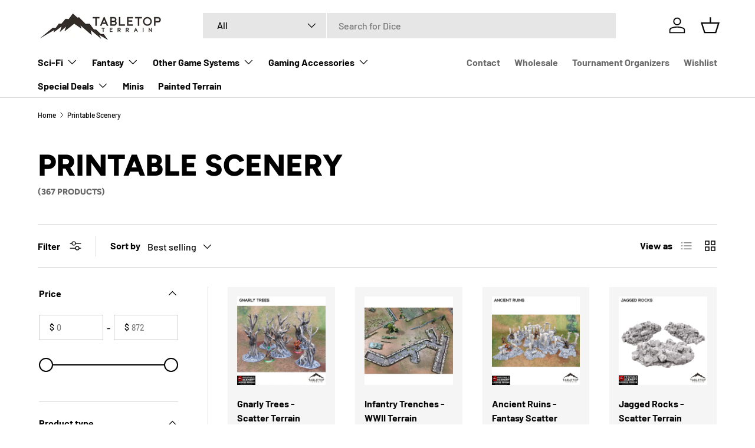

--- FILE ---
content_type: text/html; charset=utf-8
request_url: https://tabletopterrain.com/en-ca/collections/printable-scenery
body_size: 95494
content:
<!doctype html>
<html class="no-js" lang="en" dir="ltr">

  <script type="text/javascript">
    (function(c,l,a,r,i,t,y){
        c[a]=c[a]||function(){(c[a].q=c[a].q||[]).push(arguments)};
        t=l.createElement(r);t.async=1;t.src="https://www.clarity.ms/tag/"+i;
        y=l.getElementsByTagName(r)[0];y.parentNode.insertBefore(t,y);
    })(window, document, "clarity", "script", "lraolysm4v");
</script>
<head><meta charset="utf-8">
<meta name="viewport" content="width=device-width,initial-scale=1">
<title>Printable Scenery &ndash; Tabletop Terrain</title><link rel="canonical" href="https://tabletopterrain.com/en-ca/collections/printable-scenery"><link rel="icon" href="//tabletopterrain.com/cdn/shop/files/Untitled-3_171afea9-d56c-46d5-8dc5-ecf1208116ae.png?crop=center&height=48&v=1738458651&width=48" type="image/png">
  <link rel="apple-touch-icon" href="//tabletopterrain.com/cdn/shop/files/Untitled-3_171afea9-d56c-46d5-8dc5-ecf1208116ae.png?crop=center&height=180&v=1738458651&width=180"><meta property="og:site_name" content="Tabletop Terrain">
<meta property="og:url" content="https://tabletopterrain.com/en-ca/collections/printable-scenery">
<meta property="og:title" content="Printable Scenery">
<meta property="og:type" content="product.group">
<meta property="og:description" content="Miniature terrain for tabletop games. 3d printed scenery for wargames, tabletop, and role-playing games. Handcrafted and available to ship to your door. We also offer board game organizers for quick setup and organization of your games. "><meta property="og:image" content="http://tabletopterrain.com/cdn/shop/files/Tabletop_Terrain_jpg.jpg?crop=center&height=1200&v=1740501625&width=1200">
  <meta property="og:image:secure_url" content="https://tabletopterrain.com/cdn/shop/files/Tabletop_Terrain_jpg.jpg?crop=center&height=1200&v=1740501625&width=1200">
  <meta property="og:image:width" content="512">
  <meta property="og:image:height" content="512"><meta name="twitter:card" content="summary_large_image">
<meta name="twitter:title" content="Printable Scenery">
<meta name="twitter:description" content="Miniature terrain for tabletop games. 3d printed scenery for wargames, tabletop, and role-playing games. Handcrafted and available to ship to your door. We also offer board game organizers for quick setup and organization of your games. ">
<link rel="preload" href="//tabletopterrain.com/cdn/shop/t/30/assets/main.css?v=171986751195675404661756409144" as="style"><style data-shopify>
@font-face {
  font-family: Barlow;
  font-weight: 500;
  font-style: normal;
  font-display: swap;
  src: url("//tabletopterrain.com/cdn/fonts/barlow/barlow_n5.a193a1990790eba0cc5cca569d23799830e90f07.woff2") format("woff2"),
       url("//tabletopterrain.com/cdn/fonts/barlow/barlow_n5.ae31c82169b1dc0715609b8cc6a610b917808358.woff") format("woff");
}
@font-face {
  font-family: Barlow;
  font-weight: 700;
  font-style: normal;
  font-display: swap;
  src: url("//tabletopterrain.com/cdn/fonts/barlow/barlow_n7.691d1d11f150e857dcbc1c10ef03d825bc378d81.woff2") format("woff2"),
       url("//tabletopterrain.com/cdn/fonts/barlow/barlow_n7.4fdbb1cb7da0e2c2f88492243ffa2b4f91924840.woff") format("woff");
}
@font-face {
  font-family: Barlow;
  font-weight: 500;
  font-style: italic;
  font-display: swap;
  src: url("//tabletopterrain.com/cdn/fonts/barlow/barlow_i5.714d58286997b65cd479af615cfa9bb0a117a573.woff2") format("woff2"),
       url("//tabletopterrain.com/cdn/fonts/barlow/barlow_i5.0120f77e6447d3b5df4bbec8ad8c2d029d87fb21.woff") format("woff");
}
@font-face {
  font-family: Barlow;
  font-weight: 700;
  font-style: italic;
  font-display: swap;
  src: url("//tabletopterrain.com/cdn/fonts/barlow/barlow_i7.50e19d6cc2ba5146fa437a5a7443c76d5d730103.woff2") format("woff2"),
       url("//tabletopterrain.com/cdn/fonts/barlow/barlow_i7.47e9f98f1b094d912e6fd631cc3fe93d9f40964f.woff") format("woff");
}
@font-face {
  font-family: Figtree;
  font-weight: 800;
  font-style: normal;
  font-display: swap;
  src: url("//tabletopterrain.com/cdn/fonts/figtree/figtree_n8.9ff6d071825a72d8671959a058f3e57a9f1ff61f.woff2") format("woff2"),
       url("//tabletopterrain.com/cdn/fonts/figtree/figtree_n8.717cfbca15cfe9904984ba933599ab134f457561.woff") format("woff");
}
@font-face {
  font-family: Barlow;
  font-weight: 700;
  font-style: normal;
  font-display: swap;
  src: url("//tabletopterrain.com/cdn/fonts/barlow/barlow_n7.691d1d11f150e857dcbc1c10ef03d825bc378d81.woff2") format("woff2"),
       url("//tabletopterrain.com/cdn/fonts/barlow/barlow_n7.4fdbb1cb7da0e2c2f88492243ffa2b4f91924840.woff") format("woff");
}
:root {
      --bg-color: 255 255 255 / 1.0;
      --bg-color-og: 255 255 255 / 1.0;
      --heading-color: 0 0 0;
      --text-color: 0 0 0;
      --text-color-og: 0 0 0;
      --scrollbar-color: 0 0 0;
      --link-color: 0 0 0;
      --link-color-og: 0 0 0;
      --star-color: 255 215 55;--swatch-border-color-default: 204 204 204;
        --swatch-border-color-active: 128 128 128;
        --swatch-card-size: 24px;
        --swatch-variant-picker-size: 64px;--color-scheme-1-bg: 245 245 245 / 1.0;
      --color-scheme-1-grad: linear-gradient(46deg, rgba(245, 245, 245, 1) 13%, rgba(249, 249, 249, 1) 86%);
      --color-scheme-1-heading: 0 0 0;
      --color-scheme-1-text: 0 0 0;
      --color-scheme-1-btn-bg: 38 121 245;
      --color-scheme-1-btn-text: 255 255 255;
      --color-scheme-1-btn-bg-hover: 86 150 248;--color-scheme-2-bg: 46 46 46 / 1.0;
      --color-scheme-2-grad: linear-gradient(180deg, rgba(46, 46, 46, 1), rgba(46, 46, 46, 1) 100%);
      --color-scheme-2-heading: 255 255 255;
      --color-scheme-2-text: 255 255 255;
      --color-scheme-2-btn-bg: 38 121 245;
      --color-scheme-2-btn-text: 255 255 255;
      --color-scheme-2-btn-bg-hover: 86 150 248;--color-scheme-3-bg: 180 12 28 / 1.0;
      --color-scheme-3-grad: ;
      --color-scheme-3-heading: 255 255 255;
      --color-scheme-3-text: 255 255 255;
      --color-scheme-3-btn-bg: 255 255 255;
      --color-scheme-3-btn-text: 38 121 245;
      --color-scheme-3-btn-bg-hover: 237 244 254;

      --drawer-bg-color: 255 255 255 / 1.0;
      --drawer-text-color: 0 0 0;

      --panel-bg-color: 245 245 245 / 1.0;
      --panel-heading-color: 0 0 0;
      --panel-text-color: 0 0 0;

      --in-stock-text-color: 13 164 74;
      --low-stock-text-color: 54 55 55;
      --very-low-stock-text-color: 227 43 43;
      --no-stock-text-color: 7 7 7;
      --no-stock-backordered-text-color: 119 119 119;

      --error-bg-color: 252 237 238;
      --error-text-color: 180 12 28;
      --success-bg-color: 232 246 234;
      --success-text-color: 44 126 63;
      --info-bg-color: 228 237 250;
      --info-text-color: 26 102 210;

      --heading-font-family: Figtree, sans-serif;
      --heading-font-style: normal;
      --heading-font-weight: 800;
      --heading-scale-start: 6;

      --navigation-font-family: Barlow, sans-serif;
      --navigation-font-style: normal;
      --navigation-font-weight: 700;
      --heading-text-transform: uppercase;

      --subheading-text-transform: uppercase;
      --body-font-family: Barlow, sans-serif;
      --body-font-style: normal;
      --body-font-weight: 500;
      --body-font-size: 16;

      --section-gap: 32;
      --heading-gap: calc(8 * var(--space-unit));--heading-gap: calc(6 * var(--space-unit));--grid-column-gap: 20px;--btn-bg-color: 38 121 245;
      --btn-bg-hover-color: 86 150 248;
      --btn-text-color: 255 255 255;
      --btn-bg-color-og: 38 121 245;
      --btn-text-color-og: 255 255 255;
      --btn-alt-bg-color: 255 255 255;
      --btn-alt-bg-alpha: 1.0;
      --btn-alt-text-color: 0 0 0;
      --btn-border-width: 1px;
      --btn-padding-y: 12px;

      

      --btn-lg-border-radius: 50%;
      --btn-icon-border-radius: 50%;
      --input-with-btn-inner-radius: var(--btn-border-radius);
      --btn-text-transform: uppercase;

      --input-bg-color: 255 255 255 / 1.0;
      --input-text-color: 0 0 0;
      --input-border-width: 1px;
      --input-border-radius: 0px;
      --textarea-border-radius: 0px;
      --input-bg-color-diff-3: #f7f7f7;
      --input-bg-color-diff-6: #f0f0f0;

      --modal-border-radius: 0px;
      --modal-overlay-color: 0 0 0;
      --modal-overlay-opacity: 0.4;
      --drawer-border-radius: 0px;
      --overlay-border-radius: 0px;--custom-label-bg-color: 129 244 225;
      --custom-label-text-color: 7 7 7;--sale-label-bg-color: 227 43 43;
      --sale-label-text-color: 255 255 255;--sold-out-label-bg-color: 46 46 46;
      --sold-out-label-text-color: 255 255 255;--new-label-bg-color: 26 102 210;
      --new-label-text-color: 255 255 255;--preorder-label-bg-color: 86 203 249;
      --preorder-label-text-color: 0 0 0;

      --page-width: 2280px;
      --gutter-sm: 20px;
      --gutter-md: 32px;
      --gutter-lg: 64px;

      --payment-terms-bg-color: #ffffff;

      --coll-card-bg-color: #f5f5f5;
      --coll-card-border-color: #ffffff;--card-bg-color: #f5f5f5;
      --card-text-color: 7 7 7;
      --card-border-color: #ffffff;
        
          --aos-animate-duration: 1s;
        

        
          --aos-min-width: 0;
        
      

      --reading-width: 48em;
    }

    @media (max-width: 769px) {
      :root {
        --reading-width: 36em;
      }
    }
  </style><link rel="stylesheet" href="//tabletopterrain.com/cdn/shop/t/30/assets/main.css?v=171986751195675404661756409144">
  <script src="//tabletopterrain.com/cdn/shop/t/30/assets/main.js?v=37875714477642049101756409144" defer="defer"></script><link rel="preload" href="//tabletopterrain.com/cdn/fonts/barlow/barlow_n5.a193a1990790eba0cc5cca569d23799830e90f07.woff2" as="font" type="font/woff2" crossorigin fetchpriority="high"><link rel="preload" href="//tabletopterrain.com/cdn/fonts/figtree/figtree_n8.9ff6d071825a72d8671959a058f3e57a9f1ff61f.woff2" as="font" type="font/woff2" crossorigin fetchpriority="high"><script>window.performance && window.performance.mark && window.performance.mark('shopify.content_for_header.start');</script><meta id="shopify-digital-wallet" name="shopify-digital-wallet" content="/61512876259/digital_wallets/dialog">
<meta name="shopify-checkout-api-token" content="35500a3cc5ec333a28a727cfb553c92a">
<meta id="in-context-paypal-metadata" data-shop-id="61512876259" data-venmo-supported="false" data-environment="production" data-locale="en_US" data-paypal-v4="true" data-currency="USD">
<link rel="alternate" type="application/atom+xml" title="Feed" href="/en-ca/collections/printable-scenery.atom" />
<link rel="next" href="/en-ca/collections/printable-scenery?page=2">
<link rel="alternate" hreflang="x-default" href="https://tabletopterrain.com/collections/printable-scenery">
<link rel="alternate" hreflang="en" href="https://tabletopterrain.com/collections/printable-scenery">
<link rel="alternate" hreflang="es" href="https://tabletopterrain.com/es/collections/printable-scenery">
<link rel="alternate" hreflang="de" href="https://tabletopterrain.com/de/collections/printable-scenery">
<link rel="alternate" hreflang="en-CA" href="https://tabletopterrain.com/en-ca/collections/printable-scenery">
<link rel="alternate" type="application/json+oembed" href="https://tabletopterrain.com/en-ca/collections/printable-scenery.oembed">
<script async="async" src="/checkouts/internal/preloads.js?locale=en-CA"></script>
<link rel="preconnect" href="https://shop.app" crossorigin="anonymous">
<script async="async" src="https://shop.app/checkouts/internal/preloads.js?locale=en-CA&shop_id=61512876259" crossorigin="anonymous"></script>
<script id="apple-pay-shop-capabilities" type="application/json">{"shopId":61512876259,"countryCode":"US","currencyCode":"USD","merchantCapabilities":["supports3DS"],"merchantId":"gid:\/\/shopify\/Shop\/61512876259","merchantName":"Tabletop Terrain","requiredBillingContactFields":["postalAddress","email","phone"],"requiredShippingContactFields":["postalAddress","email","phone"],"shippingType":"shipping","supportedNetworks":["visa","masterCard","amex","discover","elo","jcb"],"total":{"type":"pending","label":"Tabletop Terrain","amount":"1.00"},"shopifyPaymentsEnabled":true,"supportsSubscriptions":true}</script>
<script id="shopify-features" type="application/json">{"accessToken":"35500a3cc5ec333a28a727cfb553c92a","betas":["rich-media-storefront-analytics"],"domain":"tabletopterrain.com","predictiveSearch":true,"shopId":61512876259,"locale":"en"}</script>
<script>var Shopify = Shopify || {};
Shopify.shop = "tavern3d.myshopify.com";
Shopify.locale = "en";
Shopify.currency = {"active":"USD","rate":"1.0"};
Shopify.country = "CA";
Shopify.theme = {"name":"9\/12 Sale","id":150414524643,"schema_name":"Enterprise","schema_version":"1.5.2","theme_store_id":1657,"role":"main"};
Shopify.theme.handle = "null";
Shopify.theme.style = {"id":null,"handle":null};
Shopify.cdnHost = "tabletopterrain.com/cdn";
Shopify.routes = Shopify.routes || {};
Shopify.routes.root = "/en-ca/";</script>
<script type="module">!function(o){(o.Shopify=o.Shopify||{}).modules=!0}(window);</script>
<script>!function(o){function n(){var o=[];function n(){o.push(Array.prototype.slice.apply(arguments))}return n.q=o,n}var t=o.Shopify=o.Shopify||{};t.loadFeatures=n(),t.autoloadFeatures=n()}(window);</script>
<script>
  window.ShopifyPay = window.ShopifyPay || {};
  window.ShopifyPay.apiHost = "shop.app\/pay";
  window.ShopifyPay.redirectState = null;
</script>
<script id="shop-js-analytics" type="application/json">{"pageType":"collection"}</script>
<script defer="defer" async type="module" src="//tabletopterrain.com/cdn/shopifycloud/shop-js/modules/v2/client.init-shop-cart-sync_BN7fPSNr.en.esm.js"></script>
<script defer="defer" async type="module" src="//tabletopterrain.com/cdn/shopifycloud/shop-js/modules/v2/chunk.common_Cbph3Kss.esm.js"></script>
<script defer="defer" async type="module" src="//tabletopterrain.com/cdn/shopifycloud/shop-js/modules/v2/chunk.modal_DKumMAJ1.esm.js"></script>
<script type="module">
  await import("//tabletopterrain.com/cdn/shopifycloud/shop-js/modules/v2/client.init-shop-cart-sync_BN7fPSNr.en.esm.js");
await import("//tabletopterrain.com/cdn/shopifycloud/shop-js/modules/v2/chunk.common_Cbph3Kss.esm.js");
await import("//tabletopterrain.com/cdn/shopifycloud/shop-js/modules/v2/chunk.modal_DKumMAJ1.esm.js");

  window.Shopify.SignInWithShop?.initShopCartSync?.({"fedCMEnabled":true,"windoidEnabled":true});

</script>
<script>
  window.Shopify = window.Shopify || {};
  if (!window.Shopify.featureAssets) window.Shopify.featureAssets = {};
  window.Shopify.featureAssets['shop-js'] = {"shop-cart-sync":["modules/v2/client.shop-cart-sync_CJVUk8Jm.en.esm.js","modules/v2/chunk.common_Cbph3Kss.esm.js","modules/v2/chunk.modal_DKumMAJ1.esm.js"],"init-fed-cm":["modules/v2/client.init-fed-cm_7Fvt41F4.en.esm.js","modules/v2/chunk.common_Cbph3Kss.esm.js","modules/v2/chunk.modal_DKumMAJ1.esm.js"],"init-shop-email-lookup-coordinator":["modules/v2/client.init-shop-email-lookup-coordinator_Cc088_bR.en.esm.js","modules/v2/chunk.common_Cbph3Kss.esm.js","modules/v2/chunk.modal_DKumMAJ1.esm.js"],"init-windoid":["modules/v2/client.init-windoid_hPopwJRj.en.esm.js","modules/v2/chunk.common_Cbph3Kss.esm.js","modules/v2/chunk.modal_DKumMAJ1.esm.js"],"shop-button":["modules/v2/client.shop-button_B0jaPSNF.en.esm.js","modules/v2/chunk.common_Cbph3Kss.esm.js","modules/v2/chunk.modal_DKumMAJ1.esm.js"],"shop-cash-offers":["modules/v2/client.shop-cash-offers_DPIskqss.en.esm.js","modules/v2/chunk.common_Cbph3Kss.esm.js","modules/v2/chunk.modal_DKumMAJ1.esm.js"],"shop-toast-manager":["modules/v2/client.shop-toast-manager_CK7RT69O.en.esm.js","modules/v2/chunk.common_Cbph3Kss.esm.js","modules/v2/chunk.modal_DKumMAJ1.esm.js"],"init-shop-cart-sync":["modules/v2/client.init-shop-cart-sync_BN7fPSNr.en.esm.js","modules/v2/chunk.common_Cbph3Kss.esm.js","modules/v2/chunk.modal_DKumMAJ1.esm.js"],"init-customer-accounts-sign-up":["modules/v2/client.init-customer-accounts-sign-up_CfPf4CXf.en.esm.js","modules/v2/client.shop-login-button_DeIztwXF.en.esm.js","modules/v2/chunk.common_Cbph3Kss.esm.js","modules/v2/chunk.modal_DKumMAJ1.esm.js"],"pay-button":["modules/v2/client.pay-button_CgIwFSYN.en.esm.js","modules/v2/chunk.common_Cbph3Kss.esm.js","modules/v2/chunk.modal_DKumMAJ1.esm.js"],"init-customer-accounts":["modules/v2/client.init-customer-accounts_DQ3x16JI.en.esm.js","modules/v2/client.shop-login-button_DeIztwXF.en.esm.js","modules/v2/chunk.common_Cbph3Kss.esm.js","modules/v2/chunk.modal_DKumMAJ1.esm.js"],"avatar":["modules/v2/client.avatar_BTnouDA3.en.esm.js"],"init-shop-for-new-customer-accounts":["modules/v2/client.init-shop-for-new-customer-accounts_CsZy_esa.en.esm.js","modules/v2/client.shop-login-button_DeIztwXF.en.esm.js","modules/v2/chunk.common_Cbph3Kss.esm.js","modules/v2/chunk.modal_DKumMAJ1.esm.js"],"shop-follow-button":["modules/v2/client.shop-follow-button_BRMJjgGd.en.esm.js","modules/v2/chunk.common_Cbph3Kss.esm.js","modules/v2/chunk.modal_DKumMAJ1.esm.js"],"checkout-modal":["modules/v2/client.checkout-modal_B9Drz_yf.en.esm.js","modules/v2/chunk.common_Cbph3Kss.esm.js","modules/v2/chunk.modal_DKumMAJ1.esm.js"],"shop-login-button":["modules/v2/client.shop-login-button_DeIztwXF.en.esm.js","modules/v2/chunk.common_Cbph3Kss.esm.js","modules/v2/chunk.modal_DKumMAJ1.esm.js"],"lead-capture":["modules/v2/client.lead-capture_DXYzFM3R.en.esm.js","modules/v2/chunk.common_Cbph3Kss.esm.js","modules/v2/chunk.modal_DKumMAJ1.esm.js"],"shop-login":["modules/v2/client.shop-login_CA5pJqmO.en.esm.js","modules/v2/chunk.common_Cbph3Kss.esm.js","modules/v2/chunk.modal_DKumMAJ1.esm.js"],"payment-terms":["modules/v2/client.payment-terms_BxzfvcZJ.en.esm.js","modules/v2/chunk.common_Cbph3Kss.esm.js","modules/v2/chunk.modal_DKumMAJ1.esm.js"]};
</script>
<script>(function() {
  var isLoaded = false;
  function asyncLoad() {
    if (isLoaded) return;
    isLoaded = true;
    var urls = ["https:\/\/id-shop.govx.com\/app\/tavern3d.myshopify.com\/govx.js?shop=tavern3d.myshopify.com","\/\/cdn.shopify.com\/proxy\/d8880065fd3a1511803727f6957570af0acd71bc0f96bfefaaaa4ed859e8437e\/api.goaffpro.com\/loader.js?shop=tavern3d.myshopify.com\u0026sp-cache-control=cHVibGljLCBtYXgtYWdlPTkwMA","https:\/\/d33a6lvgbd0fej.cloudfront.net\/script_tag\/secomapp.scripttag.js?shop=tavern3d.myshopify.com","\/\/cdn.shopify.com\/proxy\/49eeaf954e38269774181ebf11457d09353cfb6bb508ab58af3ff788e9cd62a2\/cdn.bogos.io\/script_tag\/secomapp.scripttag.js?shop=tavern3d.myshopify.com\u0026sp-cache-control=cHVibGljLCBtYXgtYWdlPTkwMA"];
    for (var i = 0; i < urls.length; i++) {
      var s = document.createElement('script');
      s.type = 'text/javascript';
      s.async = true;
      s.src = urls[i];
      var x = document.getElementsByTagName('script')[0];
      x.parentNode.insertBefore(s, x);
    }
  };
  if(window.attachEvent) {
    window.attachEvent('onload', asyncLoad);
  } else {
    window.addEventListener('load', asyncLoad, false);
  }
})();</script>
<script id="__st">var __st={"a":61512876259,"offset":-18000,"reqid":"75f11624-417b-408b-bf52-07f7a0e18787-1769906502","pageurl":"tabletopterrain.com\/en-ca\/collections\/printable-scenery","u":"5ef796ea8671","p":"collection","rtyp":"collection","rid":400367780067};</script>
<script>window.ShopifyPaypalV4VisibilityTracking = true;</script>
<script id="captcha-bootstrap">!function(){'use strict';const t='contact',e='account',n='new_comment',o=[[t,t],['blogs',n],['comments',n],[t,'customer']],c=[[e,'customer_login'],[e,'guest_login'],[e,'recover_customer_password'],[e,'create_customer']],r=t=>t.map((([t,e])=>`form[action*='/${t}']:not([data-nocaptcha='true']) input[name='form_type'][value='${e}']`)).join(','),a=t=>()=>t?[...document.querySelectorAll(t)].map((t=>t.form)):[];function s(){const t=[...o],e=r(t);return a(e)}const i='password',u='form_key',d=['recaptcha-v3-token','g-recaptcha-response','h-captcha-response',i],f=()=>{try{return window.sessionStorage}catch{return}},m='__shopify_v',_=t=>t.elements[u];function p(t,e,n=!1){try{const o=window.sessionStorage,c=JSON.parse(o.getItem(e)),{data:r}=function(t){const{data:e,action:n}=t;return t[m]||n?{data:e,action:n}:{data:t,action:n}}(c);for(const[e,n]of Object.entries(r))t.elements[e]&&(t.elements[e].value=n);n&&o.removeItem(e)}catch(o){console.error('form repopulation failed',{error:o})}}const l='form_type',E='cptcha';function T(t){t.dataset[E]=!0}const w=window,h=w.document,L='Shopify',v='ce_forms',y='captcha';let A=!1;((t,e)=>{const n=(g='f06e6c50-85a8-45c8-87d0-21a2b65856fe',I='https://cdn.shopify.com/shopifycloud/storefront-forms-hcaptcha/ce_storefront_forms_captcha_hcaptcha.v1.5.2.iife.js',D={infoText:'Protected by hCaptcha',privacyText:'Privacy',termsText:'Terms'},(t,e,n)=>{const o=w[L][v],c=o.bindForm;if(c)return c(t,g,e,D).then(n);var r;o.q.push([[t,g,e,D],n]),r=I,A||(h.body.append(Object.assign(h.createElement('script'),{id:'captcha-provider',async:!0,src:r})),A=!0)});var g,I,D;w[L]=w[L]||{},w[L][v]=w[L][v]||{},w[L][v].q=[],w[L][y]=w[L][y]||{},w[L][y].protect=function(t,e){n(t,void 0,e),T(t)},Object.freeze(w[L][y]),function(t,e,n,w,h,L){const[v,y,A,g]=function(t,e,n){const i=e?o:[],u=t?c:[],d=[...i,...u],f=r(d),m=r(i),_=r(d.filter((([t,e])=>n.includes(e))));return[a(f),a(m),a(_),s()]}(w,h,L),I=t=>{const e=t.target;return e instanceof HTMLFormElement?e:e&&e.form},D=t=>v().includes(t);t.addEventListener('submit',(t=>{const e=I(t);if(!e)return;const n=D(e)&&!e.dataset.hcaptchaBound&&!e.dataset.recaptchaBound,o=_(e),c=g().includes(e)&&(!o||!o.value);(n||c)&&t.preventDefault(),c&&!n&&(function(t){try{if(!f())return;!function(t){const e=f();if(!e)return;const n=_(t);if(!n)return;const o=n.value;o&&e.removeItem(o)}(t);const e=Array.from(Array(32),(()=>Math.random().toString(36)[2])).join('');!function(t,e){_(t)||t.append(Object.assign(document.createElement('input'),{type:'hidden',name:u})),t.elements[u].value=e}(t,e),function(t,e){const n=f();if(!n)return;const o=[...t.querySelectorAll(`input[type='${i}']`)].map((({name:t})=>t)),c=[...d,...o],r={};for(const[a,s]of new FormData(t).entries())c.includes(a)||(r[a]=s);n.setItem(e,JSON.stringify({[m]:1,action:t.action,data:r}))}(t,e)}catch(e){console.error('failed to persist form',e)}}(e),e.submit())}));const S=(t,e)=>{t&&!t.dataset[E]&&(n(t,e.some((e=>e===t))),T(t))};for(const o of['focusin','change'])t.addEventListener(o,(t=>{const e=I(t);D(e)&&S(e,y())}));const B=e.get('form_key'),M=e.get(l),P=B&&M;t.addEventListener('DOMContentLoaded',(()=>{const t=y();if(P)for(const e of t)e.elements[l].value===M&&p(e,B);[...new Set([...A(),...v().filter((t=>'true'===t.dataset.shopifyCaptcha))])].forEach((e=>S(e,t)))}))}(h,new URLSearchParams(w.location.search),n,t,e,['guest_login'])})(!0,!0)}();</script>
<script integrity="sha256-4kQ18oKyAcykRKYeNunJcIwy7WH5gtpwJnB7kiuLZ1E=" data-source-attribution="shopify.loadfeatures" defer="defer" src="//tabletopterrain.com/cdn/shopifycloud/storefront/assets/storefront/load_feature-a0a9edcb.js" crossorigin="anonymous"></script>
<script crossorigin="anonymous" defer="defer" src="//tabletopterrain.com/cdn/shopifycloud/storefront/assets/shopify_pay/storefront-65b4c6d7.js?v=20250812"></script>
<script data-source-attribution="shopify.dynamic_checkout.dynamic.init">var Shopify=Shopify||{};Shopify.PaymentButton=Shopify.PaymentButton||{isStorefrontPortableWallets:!0,init:function(){window.Shopify.PaymentButton.init=function(){};var t=document.createElement("script");t.src="https://tabletopterrain.com/cdn/shopifycloud/portable-wallets/latest/portable-wallets.en.js",t.type="module",document.head.appendChild(t)}};
</script>
<script data-source-attribution="shopify.dynamic_checkout.buyer_consent">
  function portableWalletsHideBuyerConsent(e){var t=document.getElementById("shopify-buyer-consent"),n=document.getElementById("shopify-subscription-policy-button");t&&n&&(t.classList.add("hidden"),t.setAttribute("aria-hidden","true"),n.removeEventListener("click",e))}function portableWalletsShowBuyerConsent(e){var t=document.getElementById("shopify-buyer-consent"),n=document.getElementById("shopify-subscription-policy-button");t&&n&&(t.classList.remove("hidden"),t.removeAttribute("aria-hidden"),n.addEventListener("click",e))}window.Shopify?.PaymentButton&&(window.Shopify.PaymentButton.hideBuyerConsent=portableWalletsHideBuyerConsent,window.Shopify.PaymentButton.showBuyerConsent=portableWalletsShowBuyerConsent);
</script>
<script data-source-attribution="shopify.dynamic_checkout.cart.bootstrap">document.addEventListener("DOMContentLoaded",(function(){function t(){return document.querySelector("shopify-accelerated-checkout-cart, shopify-accelerated-checkout")}if(t())Shopify.PaymentButton.init();else{new MutationObserver((function(e,n){t()&&(Shopify.PaymentButton.init(),n.disconnect())})).observe(document.body,{childList:!0,subtree:!0})}}));
</script>
<script id='scb4127' type='text/javascript' async='' src='https://tabletopterrain.com/cdn/shopifycloud/privacy-banner/storefront-banner.js'></script><link id="shopify-accelerated-checkout-styles" rel="stylesheet" media="screen" href="https://tabletopterrain.com/cdn/shopifycloud/portable-wallets/latest/accelerated-checkout-backwards-compat.css" crossorigin="anonymous">
<style id="shopify-accelerated-checkout-cart">
        #shopify-buyer-consent {
  margin-top: 1em;
  display: inline-block;
  width: 100%;
}

#shopify-buyer-consent.hidden {
  display: none;
}

#shopify-subscription-policy-button {
  background: none;
  border: none;
  padding: 0;
  text-decoration: underline;
  font-size: inherit;
  cursor: pointer;
}

#shopify-subscription-policy-button::before {
  box-shadow: none;
}

      </style>
<script id="sections-script" data-sections="header,footer" defer="defer" src="//tabletopterrain.com/cdn/shop/t/30/compiled_assets/scripts.js?v=66664"></script>
<script>window.performance && window.performance.mark && window.performance.mark('shopify.content_for_header.end');</script>

    <script src="//tabletopterrain.com/cdn/shop/t/30/assets/animate-on-scroll.js?v=15249566486942820451756409144" defer="defer"></script>
    <link rel="stylesheet" href="//tabletopterrain.com/cdn/shop/t/30/assets/animate-on-scroll.css?v=116194678796051782541756409144">
  

  <script>document.documentElement.className = document.documentElement.className.replace('no-js', 'js');</script><!-- CC Custom Head Start --><!-- CC Custom Head End --><!-- BEGIN app block: shopify://apps/sami-b2b-lock/blocks/app-embed/8d86a3b4-97b3-44ab-adc1-ec01c5a89da9 -->
 


  <script>

    window.Samita = window.Samita || {}
    Samita.SamitaLocksAccessParams = Samita.SamitaLocksAccessParams || {}
    Samita.SamitaLocksAccessParams.settings =  {"general":{"copyright":true,"price_atc":"plain_text","effect_button":"ripple","lock_image_url":"https://cdn.shopify.com/shopifycloud/web/assets/v1/vite/client/en/assets/ineligible404Illustration-DJzlZ34NTBCz.svg","collectFeedback":true,"limit_collections":true,"placeholder_message":true,"placeholder_templateLock":true},"template":{"text_color":"#000","btn_bg_color":"#7396a2","bg_placeholder":"#f3f3f3","btn_text_color":"#ffffff","bg_notification":"#fff","input_box_shadow":"#ccc","plain_text_color":"#230d0d","color_placeholder":"#000","button_priceAtc_bg":"#5487a0","input_passcode_color":"#000","button_priceAtc_color":"#fff","input_passcode_background":"#ffffff"}};
    Samita.SamitaLocksAccessParams.locks =  [{"access":1,"id":31331,"resources_conditional":{"type":["passcode"],"customer":{"logic":[[{"type":"tagged_with","value":null}]],"source":"rules","listManual":[]},"passcode":{"code":null,"message":"Find the Passcode in your event submission email!","listCode":["Tabletop Terrain"]},"redirect":{"type":"login"},"secretLink":{"code":[],"links":[],"message":null,"resources":"products"}},"resources_lock":{"url":"/pages/tournament-portal","page":["/pages/tournament-portal"],"type":"page","blogs":{"active":"blogs","selectedBlogs":[],"selectedArticles":[]},"exclude":{"url":[],"active":false},"setting":["all"],"hideList":false,"products":[],"PreviewLink":"https://tavern3d.myshopify.com","collections":[],"grandAccess":{"time":"1","interval":"hour"},"limitProduct":"manual","allowHomePage":true},"status":1}];
    Samita.SamitaLocksAccessParams.themeStoreId = Shopify.theme.theme_store_id;
    Samita.SamitaLocksAccessParams.ShopUrl = Shopify.shop;
    Samita.SamitaLocksAccessParams.features =  {};
    Samita.SamitaLocksAccessParams.themeInfo  = [{"id":137214296291,"name":"BFCM","role":"unpublished","theme_store_id":838,"selected":false,"theme_name":"Empire","theme_version":"7.0.0"},{"id":138396106979,"name":"Copy of tabletop-terrain/main","role":"unpublished","theme_store_id":838,"selected":false,"theme_name":"Empire","theme_version":"7.0.0"},{"id":138396434659,"name":"Test no custom","role":"unpublished","theme_store_id":838,"selected":false,"theme_name":"Empire","theme_version":"10.0.1"},{"id":138396532963,"name":"Update from BFCM","role":"unpublished","theme_store_id":838,"selected":false,"theme_name":"Empire","theme_version":"10.0.1"},{"id":138698555619,"name":"Tapita Assets - NO DELETE - NO PUBLISH","role":"unpublished","theme_store_id":null,"selected":false},{"id":139971789027,"name":"4/19","role":"unpublished","theme_store_id":838,"selected":false,"theme_name":"Empire","theme_version":"10.0.1"},{"id":140318114019,"name":"5/9/2024","role":"unpublished","theme_store_id":838,"selected":false,"theme_name":"Empire","theme_version":"11.1.0"},{"id":141166149859,"name":"Enterprise","role":"unpublished","theme_store_id":1657,"selected":false,"theme_name":"Enterprise","theme_version":"1.5.2"},{"id":143630696675,"name":"Black Friday","role":"unpublished","theme_store_id":1657,"selected":false,"theme_name":"Enterprise","theme_version":"1.5.2"},{"id":143883469027,"name":"Copy of Black Friday","role":"unpublished","theme_store_id":1657,"selected":false,"theme_name":"Enterprise","theme_version":"1.5.2"},{"id":144206201059,"name":"Copy of Copy of Black Friday","role":"unpublished","theme_store_id":1657,"selected":true,"theme_name":"Enterprise","theme_version":"1.5.2"},{"id":150414524643,"name":"9/12 Sale","role":"main","theme_store_id":1657,"selected":false,"theme_name":"Enterprise","theme_version":"1.5.2"},{"id":150814294243,"name":"9/12 Sale with Installments message","role":"unpublished","theme_store_id":1657,"selected":false},{"id":133909217507,"name":"Empire (7-6-2022)","role":"unpublished","theme_store_id":838,"selected":false,"theme_name":"Empire","theme_version":"7.0.0"},{"id":133971214563,"name":"12.7 Empire speed","role":"unpublished","theme_store_id":838,"selected":false,"theme_name":"Empire","theme_version":"7.0.0"},{"id":133999526115,"name":"BACKUP 12.7 Empire speed do NOT touch","role":"unpublished","theme_store_id":838,"selected":false,"theme_name":"Empire","theme_version":"7.0.0"},{"id":136061223139,"name":"Copy of 12.7 Empire speed","role":"unpublished","theme_store_id":838,"selected":false,"theme_name":"Empire","theme_version":"7.0.0"}];
    Samita.SamitaLocksAccessParams.appUrl = "https:\/\/lock.samita.io";
    Samita.SamitaLocksAccessParams.selector = {};
    Samita.SamitaLocksAccessParams.translation = {"default":{"general":{"Back":"Back","Submit":"Submit","Enter_passcode":"Enter passcode","Passcode_empty":"Passcode cant be empty !!","secret_lock_atc":"You cannot see the add to cart of this product !!","title_linkScret":"The link is locked !!","customer_lock_atc":"Button add to cart has been lock !!","secret_lock_price":"You cannot see the price of this product !!","Login_to_see_price":"Login to see price","Passcode_incorrect":"Passcode is incorrect !!","customer_lock_price":"Price had been locked !!","Login_to_Add_to_cart":"Login to Add to cart","notification_linkScret":"resource accessible only with secret link","This_resource_has_been_locked":"This resource has been locked","please_enter_passcode_to_unlock":"Please enter your passcode to unlock this resource"}}};
    Samita.SamitaLocksAccessParams.locale = "en";
    Samita.SamitaLocksAccessParams.current_locale = "en";
    Samita.SamitaLocksAccessParams.ListHandle = [];
    Samita.SamitaLocksAccessParams.ProductsLoad = [];
    Samita.SamitaLocksAccessParams.proxy_url = "/apps/samita-lock"
    Samita.SamitaLocksAccessParams.tokenStorefrontSamiLock = "";

    if(window?.Shopify?.designMode){
        window.Samita.SamitaLocksAccessParams.locks = [];
    }

    
      document.querySelector('html').classList.add('smt-loadding');
    

    
    

    

    
    Samita.SamitaLocksAccessParams.ProductsLoad = Samita.SamitaLocksAccessParams.ProductsLoad || []
    Samita.SamitaLocksAccessParams.ProductsLoad = Samita.SamitaLocksAccessParams.ProductsLoad.concat([
        
          
            
            {
              "id":7472278307043,
              "title":"Gnarly Trees - Scatter Terrain",
              "type":"Trees",
              "handle":"gnarly-trees",
              "collections":[395387764963,413829398755,413829365987,437208744163,439306289379,400366960867,455957872867,395387732195,395387633891,395387797731,395387830499,395387863267,437932392675,400367780067,395387273443,438939320547,395387371747],
              "tags":["3d","Age of Sigmar","bestsellers","Clorehaven","Competitive Fantasy","Dungeons and Dragons","Fantasy","Frostgrave","Kings of War","Malifaux","Medieval","Print","Role_Playing","Sci-Fi","Tabletop","trees and scatter","Warhammer 40k"],
              "images":["\/\/tabletopterrain.com\/cdn\/shop\/files\/tabletop-terrain-trees-gnarly-trees-scatter-terrain-1146603152.png?v=1741809912","\/\/tabletopterrain.com\/cdn\/shop\/files\/tabletop-terrain-trees-gnarly-trees-scatter-terrain-1146603155.png?v=1741809921","\/\/tabletopterrain.com\/cdn\/shop\/files\/tabletop-terrain-trees-gnarly-trees-scatter-terrain-1146603153.png?v=1741809915","\/\/tabletopterrain.com\/cdn\/shop\/files\/tabletop-terrain-trees-gnarly-trees-scatter-terrain-1146603154.png?v=1741809918","\/\/tabletopterrain.com\/cdn\/shop\/files\/tabletop-terrain-trees-gnarly-trees-scatter-terrain-1142808168.png?v=1741798102","\/\/tabletopterrain.com\/cdn\/shop\/files\/tabletop-terrain-trees-gnarly-trees-scatter-terrain-41312822853859.png?v=1741798102","\/\/tabletopterrain.com\/cdn\/shop\/files\/tabletop-terrain-trees-gnarly-trees-scatter-terrain-41312822558947.png?v=1741798102","\/\/tabletopterrain.com\/cdn\/shop\/files\/tabletop-terrain-trees-gnarly-trees-scatter-terrain-41312821772515.png?v=1741798102","\/\/tabletopterrain.com\/cdn\/shop\/files\/tabletop-terrain-trees-gnarly-trees-scatter-terrain-41312821969123.png?v=1741798102","\/\/tabletopterrain.com\/cdn\/shop\/files\/tabletop-terrain-trees-gnarly-trees-scatter-terrain-41312822198499.png?v=1741798102","\/\/tabletopterrain.com\/cdn\/shop\/files\/tabletop-terrain-trees-gnarly-trees-scatter-terrain-41312822264035.png?v=1741798102","\/\/tabletopterrain.com\/cdn\/shop\/files\/tabletop-terrain-trees-gnarly-trees-scatter-terrain-41312822395107.png?v=1741798102","\/\/tabletopterrain.com\/cdn\/shop\/products\/tabletop-terrain-trees-gnarly-trees-scatter-terrain-37172017430755.jpg?v=1741798102","\/\/tabletopterrain.com\/cdn\/shop\/products\/tabletop-terrain-trees-gnarly-trees-scatter-terrain-38514508628195.jpg?v=1741798102","\/\/tabletopterrain.com\/cdn\/shop\/products\/tabletop-terrain-trees-gnarly-trees-scatter-terrain-38514509021411.jpg?v=1741798102"],
              "first_available_variant": {
                "id":43476946026723
              },
              "available":true,
              "selling_plan_groups": [],
              "variants": [
                
                  
                  {
                    "id":43476946026723, 
                    "title":"32mm",
                    "price":3359,
                    "available":true,
                  }
                
                  ,
                  {
                    "id":42157559218403, 
                    "title":"28mm",
                    "price":2624,
                    "available":true,
                  }
                
                  ,
                  {
                    "id":43476946059491, 
                    "title":"20mm",
                    "price":1890,
                    "available":true,
                  }
                
                  ,
                  {
                    "id":42157559152867, 
                    "title":"15mm",
                    "price":1470,
                    "available":true,
                  }
                
              ],
              "source": "collection"
            }
          
        
          
            ,
            {
              "id":7472275652835,
              "title":"Infantry Trenches - WWII Terrain",
              "type":"Walls",
              "handle":"infantry-trenches",
              "collections":[437208744163,430223687907,395387928803,395388092643,395388059875,444257698019,437932392675,439643275491,400367780067,400367157475,395242340579],
              "tags":["3d","Bolt","Bunker","Fields of Glory","Flames","Flames of War","Print","PS WWII","Tabletop","War","WWII"],
              "images":["\/\/tabletopterrain.com\/cdn\/shop\/products\/tabletop-terrain-walls-infantry-trenches-wwii-terrain-36730532200675.jpg?v=1657228675","\/\/tabletopterrain.com\/cdn\/shop\/products\/tabletop-terrain-walls-infantry-trenches-wwii-terrain-36730540294371.jpg?v=1657216786","\/\/tabletopterrain.com\/cdn\/shop\/products\/tabletop-terrain-walls-infantry-trenches-wwii-terrain-36730532430051.png?v=1657228673","\/\/tabletopterrain.com\/cdn\/shop\/products\/tabletop-terrain-walls-infantry-trenches-wwii-terrain-37226898653411.png?v=1657141548","\/\/tabletopterrain.com\/cdn\/shop\/products\/tabletop-terrain-walls-infantry-trenches-wwii-terrain-36730532724963.png?v=1657228668","\/\/tabletopterrain.com\/cdn\/shop\/products\/tabletop-terrain-walls-infantry-trenches-wwii-terrain-37226898686179.png?v=1657141551","\/\/tabletopterrain.com\/cdn\/shop\/products\/tabletop-terrain-walls-infantry-trenches-wwii-terrain-36730532757731.png?v=1657228666","\/\/tabletopterrain.com\/cdn\/shop\/products\/tabletop-terrain-walls-infantry-trenches-wwii-terrain-36730532790499.png?v=1657216800","\/\/tabletopterrain.com\/cdn\/shop\/products\/tabletop-terrain-walls-infantry-trenches-wwii-terrain-36730532954339.jpg?v=1657216796","\/\/tabletopterrain.com\/cdn\/shop\/products\/tabletop-terrain-walls-infantry-trenches-wwii-terrain-36730540458211.png?v=1657216781","\/\/tabletopterrain.com\/cdn\/shop\/products\/tabletop-terrain-walls-infantry-trenches-wwii-terrain-36730540687587.png?v=1657216621"],
              "first_available_variant": {
                "id":42783725355235
              },
              "available":true,
              "selling_plan_groups": [],
              "variants": [
                
                  
                  {
                    "id":42783725355235, 
                    "title":"32mm \/ Trench 1",
                    "price":14490,
                    "available":true,
                  }
                
                  ,
                  {
                    "id":42783725388003, 
                    "title":"32mm \/ Trench 2",
                    "price":12810,
                    "available":true,
                  }
                
                  ,
                  {
                    "id":42783725420771, 
                    "title":"32mm \/ Trench 3",
                    "price":5040,
                    "available":true,
                  }
                
                  ,
                  {
                    "id":42157552107747, 
                    "title":"28mm \/ Trench 1",
                    "price":12180,
                    "available":true,
                  }
                
                  ,
                  {
                    "id":42157552140515, 
                    "title":"28mm \/ Trench 2",
                    "price":10500,
                    "available":true,
                  }
                
                  ,
                  {
                    "id":42157552173283, 
                    "title":"28mm \/ Trench 3",
                    "price":4200,
                    "available":true,
                  }
                
                  ,
                  {
                    "id":42157552206051, 
                    "title":"20mm \/ Trench 1",
                    "price":5145,
                    "available":true,
                  }
                
                  ,
                  {
                    "id":42157552238819, 
                    "title":"20mm \/ Trench 2",
                    "price":4515,
                    "available":true,
                  }
                
                  ,
                  {
                    "id":42157552271587, 
                    "title":"20mm \/ Trench 3",
                    "price":1785,
                    "available":true,
                  }
                
                  ,
                  {
                    "id":42157552009443, 
                    "title":"15mm \/ Trench 1",
                    "price":3990,
                    "available":true,
                  }
                
                  ,
                  {
                    "id":42157552042211, 
                    "title":"15mm \/ Trench 2",
                    "price":3360,
                    "available":true,
                  }
                
                  ,
                  {
                    "id":42157552074979, 
                    "title":"15mm \/ Trench 3",
                    "price":1365,
                    "available":true,
                  }
                
              ],
              "source": "collection"
            }
          
        
          
            ,
            {
              "id":7506539118819,
              "title":"Ancient Ruins - Fantasy Scatter Terrain",
              "type":"Terrain",
              "handle":"ancient-ruins",
              "collections":[395387764963,413829398755,437208744163,439306289379,400366960867,455957872867,395387732195,395387633891,395387797731,395387830499,395387863267,437932392675,400367780067],
              "tags":["Age of Sigmar","bestsellers","Clorehaven","Competitive Fantasy","Dungeons and Dragons","Fantasy","Frostgrave","Goblin Grotto","Kings of War","Malifaux","Medieval"],
              "images":["\/\/tabletopterrain.com\/cdn\/shop\/files\/tabletop-terrain-terrain-ancient-ruins-fantasy-scatter-terrain-1146603157.png?v=1741809927","\/\/tabletopterrain.com\/cdn\/shop\/files\/tabletop-terrain-terrain-ancient-ruins-fantasy-scatter-terrain-1146603158.png?v=1741809930","\/\/tabletopterrain.com\/cdn\/shop\/files\/tabletop-terrain-terrain-ancient-ruins-fantasy-scatter-terrain-1146603156.png?v=1741809925","\/\/tabletopterrain.com\/cdn\/shop\/files\/tabletop-terrain-terrain-ancient-ruins-fantasy-scatter-terrain-1146603159.png?v=1741810754","\/\/tabletopterrain.com\/cdn\/shop\/files\/tabletop-terrain-terrain-ancient-ruins-fantasy-scatter-terrain-1142808207.png?v=1741797844","\/\/tabletopterrain.com\/cdn\/shop\/files\/tabletop-terrain-terrain-ancient-ruins-fantasy-scatter-terrain-41312629588195.png?v=1741797844","\/\/tabletopterrain.com\/cdn\/shop\/files\/tabletop-terrain-terrain-ancient-ruins-fantasy-scatter-terrain-41312630309091.png?v=1741797844","\/\/tabletopterrain.com\/cdn\/shop\/files\/tabletop-terrain-terrain-ancient-ruins-fantasy-scatter-terrain-41312629424355.png?v=1741797844","\/\/tabletopterrain.com\/cdn\/shop\/files\/tabletop-terrain-terrain-ancient-ruins-fantasy-scatter-terrain-41312629620963.png?v=1741797844","\/\/tabletopterrain.com\/cdn\/shop\/files\/tabletop-terrain-terrain-ancient-ruins-fantasy-scatter-terrain-41312630014179.png?v=1741797844","\/\/tabletopterrain.com\/cdn\/shop\/files\/tabletop-terrain-terrain-ancient-ruins-fantasy-scatter-terrain-41312629457123.png?v=1741797844","\/\/tabletopterrain.com\/cdn\/shop\/files\/tabletop-terrain-terrain-ancient-ruins-fantasy-scatter-terrain-41312629784803.png?v=1741797844","\/\/tabletopterrain.com\/cdn\/shop\/products\/tabletop-terrain-scatter-terrain-ancient-ruins-scatter-terrain-36732932030691.png?v=1741797844","\/\/tabletopterrain.com\/cdn\/shop\/products\/tabletop-terrain-scatter-terrain-ancient-ruins-scatter-terrain-36732955164899.png?v=1741797844"],
              "first_available_variant": {
                "id":43473960337635
              },
              "available":true,
              "selling_plan_groups": [],
              "variants": [
                
                  
                  {
                    "id":43473960337635, 
                    "title":"32mm",
                    "price":11550,
                    "available":true,
                  }
                
                  ,
                  {
                    "id":42283609850083, 
                    "title":"28mm",
                    "price":9240,
                    "available":true,
                  }
                
                  ,
                  {
                    "id":43473960304867, 
                    "title":"20mm",
                    "price":5460,
                    "available":true,
                  }
                
                  ,
                  {
                    "id":42283609817315, 
                    "title":"15mm",
                    "price":4410,
                    "available":true,
                  }
                
              ],
              "source": "collection"
            }
          
        
          
            ,
            {
              "id":7472281911523,
              "title":"Jagged Rocks - Scatter Terrain",
              "type":"Scatter Terrain",
              "handle":"jagged-rocks",
              "collections":[395387764963,413829398755,413829365987,437208744163,439306289379,455957872867,401001119971,395387732195,395387633891,395387797731,395387830499,395387863267,437932392675,400367780067,395387273443,400366797027],
              "tags":["Age of Sigmar","bestsellers","Competitive Fantasy","Dark Fantasy","Dungeons and Dragons","Fantasy","Frostgrave","Gloomy Gully","Kings of War","Malifaux","Medieval","Roleplaying","Scatter","Sci-Fi","Shadowfey","Tabletop"],
              "images":["\/\/tabletopterrain.com\/cdn\/shop\/files\/tabletop-terrain-scatter-terrain-jagged-rocks-scatter-terrain-1142808180.png?v=1740859671","\/\/tabletopterrain.com\/cdn\/shop\/files\/tabletop-terrain-scatter-terrain-jagged-rocks-scatter-terrain-41346757460195.png?v=1740760679","\/\/tabletopterrain.com\/cdn\/shop\/files\/tabletop-terrain-scatter-terrain-jagged-rocks-scatter-terrain-41312853819619.png?v=1740760679","\/\/tabletopterrain.com\/cdn\/shop\/files\/tabletop-terrain-scatter-terrain-jagged-rocks-scatter-terrain-41312854081763.png?v=1740760679","\/\/tabletopterrain.com\/cdn\/shop\/files\/tabletop-terrain-scatter-terrain-jagged-rocks-scatter-terrain-41312854409443.png?v=1740760679","\/\/tabletopterrain.com\/cdn\/shop\/products\/tabletop-terrain-scatter-terrain-jagged-rocks-scatter-terrain-36730376978659.jpg?v=1740760679","\/\/tabletopterrain.com\/cdn\/shop\/products\/tabletop-terrain-scatter-terrain-jagged-rocks-scatter-terrain-36730358431971.jpg?v=1740760679","\/\/tabletopterrain.com\/cdn\/shop\/products\/tabletop-terrain-scatter-terrain-jagged-rocks-scatter-terrain-36730358137059.jpg?v=1740760679"],
              "first_available_variant": {
                "id":43480151163107
              },
              "available":true,
              "selling_plan_groups": [],
              "variants": [
                
                  
                  {
                    "id":43480151163107, 
                    "title":"32mm",
                    "price":2625,
                    "available":true,
                  }
                
                  ,
                  {
                    "id":42157567443171, 
                    "title":"28mm",
                    "price":1995,
                    "available":true,
                  }
                
                  ,
                  {
                    "id":43480151195875, 
                    "title":"20mm",
                    "price":1260,
                    "available":true,
                  }
                
                  ,
                  {
                    "id":42157567410403, 
                    "title":"15mm",
                    "price":1260,
                    "available":true,
                  }
                
              ],
              "source": "collection"
            }
          
        
          
            ,
            {
              "id":7472279519459,
              "title":"Gloomwood Trees - Fantasy Trees",
              "type":"Trees",
              "handle":"gloomwood-trees",
              "collections":[395387764963,413829398755,437208744163,439306289379,455957872867,395387732195,413851910371,400988799203,395387633891,395387797731,395387830499,395387863267,451387719907,437932392675,400367780067,400366862563,438939320547,395387371747],
              "tags":["3d","Age of Sigmar","bestsellers","Competitive Fantasy","Dungeons and Dragons","Elven","Elves","Fantasy","Frostgrave","Kings of War","Lord_of_the_Rings","Malifaux","Middle_Earth","Print","PS Elven","Role_Playing","Tabletop","trees and scatter","Warhammer 40k","Wood_Elf"],
              "images":["\/\/tabletopterrain.com\/cdn\/shop\/files\/tabletop-terrain-trees-gloomwood-trees-fantasy-trees-1146603185.png?v=1741811127","\/\/tabletopterrain.com\/cdn\/shop\/files\/tabletop-terrain-trees-gloomwood-trees-fantasy-trees-1146603186.png?v=1741811133","\/\/tabletopterrain.com\/cdn\/shop\/files\/tabletop-terrain-trees-gloomwood-trees-fantasy-trees-1146603187.png?v=1741811232","\/\/tabletopterrain.com\/cdn\/shop\/files\/tabletop-terrain-trees-gloomwood-trees-fantasy-trees-1142808171.png?v=1741796295","\/\/tabletopterrain.com\/cdn\/shop\/files\/tabletop-terrain-trees-gloomwood-trees-fantasy-trees-41324669567203.png?v=1741796295","\/\/tabletopterrain.com\/cdn\/shop\/files\/tabletop-terrain-trees-gloomwood-trees-fantasy-trees-41324669599971.png?v=1741796295","\/\/tabletopterrain.com\/cdn\/shop\/files\/tabletop-terrain-trees-gloomwood-trees-fantasy-trees-41324669632739.png?v=1741796295","\/\/tabletopterrain.com\/cdn\/shop\/files\/tabletop-terrain-trees-gloomwood-trees-fantasy-trees-41324669731043.png?v=1741796295","\/\/tabletopterrain.com\/cdn\/shop\/files\/tabletop-terrain-trees-gloomwood-trees-fantasy-trees-41324669993187.png?v=1741796295","\/\/tabletopterrain.com\/cdn\/shop\/files\/tabletop-terrain-trees-gloomwood-trees-fantasy-trees-41324670812387.png?v=1741796295","\/\/tabletopterrain.com\/cdn\/shop\/files\/tabletop-terrain-trees-gloomwood-trees-fantasy-trees-41324670877923.png?v=1741796295","\/\/tabletopterrain.com\/cdn\/shop\/files\/tabletop-terrain-trees-gloomwood-trees-fantasy-trees-41324670910691.png?v=1741796295","\/\/tabletopterrain.com\/cdn\/shop\/products\/tabletop-terrain-trees-gloomwood-trees-scatter-terrain-36730701316323.jpg?v=1741796295"],
              "first_available_variant": {
                "id":43460776460515
              },
              "available":true,
              "selling_plan_groups": [],
              "variants": [
                
                  
                  {
                    "id":43460776460515, 
                    "title":"32mm",
                    "price":6300,
                    "available":true,
                  }
                
                  ,
                  {
                    "id":42157562527971, 
                    "title":"28mm",
                    "price":4620,
                    "available":true,
                  }
                
                  ,
                  {
                    "id":43460776493283, 
                    "title":"20mm",
                    "price":3360,
                    "available":true,
                  }
                
                  ,
                  {
                    "id":42157562495203, 
                    "title":"15mm",
                    "price":2520,
                    "available":true,
                  }
                
              ],
              "source": "collection"
            }
          
        
          
            ,
            {
              "id":7893790949603,
              "title":"Farm Fields - Country \u0026 King - Fantasy Historical Terrain",
              "type":"Terrain",
              "handle":"farm-fields",
              "collections":[395387764963,413829398755,437208744163,430223687907,395387928803,410321289443,395387732195,395387633891,400560947427,395388092643,395388059875,395387797731,444257698019,395387830499,395387863267,437932392675,429791412451,439643275491,400367780067,395242340579],
              "tags":["Age of Sigmar","Bolt Action","Country\u0026King","Dungeons and Dragons","Fantasy","Fields of Glory","Flames of War","Frostgrave","Kings of War","Malifaux","Norman","town","WWII"],
              "images":["\/\/tabletopterrain.com\/cdn\/shop\/products\/tabletop-terrain-trees-farm-fields-country-king-fantasy-historical-terrain-38365854728419.jpg?v=1664995472","\/\/tabletopterrain.com\/cdn\/shop\/products\/tabletop-terrain-trees-farm-fields-country-king-fantasy-historical-terrain-38365855023331.jpg?v=1664995475","\/\/tabletopterrain.com\/cdn\/shop\/products\/tabletop-terrain-trees-farm-fields-country-king-fantasy-historical-terrain-38365855219939.jpg?v=1664995482","\/\/tabletopterrain.com\/cdn\/shop\/products\/tabletop-terrain-trees-farm-fields-country-king-fantasy-historical-terrain-38365855285475.jpg?v=1664995485","\/\/tabletopterrain.com\/cdn\/shop\/products\/tabletop-terrain-trees-farm-fields-country-king-fantasy-historical-terrain-38365855351011.jpg?v=1664995484","\/\/tabletopterrain.com\/cdn\/shop\/files\/tabletop-terrain-terrain-farm-fields-country-king-fantasy-historical-terrain-40355029057763.png?v=1698873973","\/\/tabletopterrain.com\/cdn\/shop\/files\/tabletop-terrain-terrain-farm-fields-country-king-fantasy-historical-terrain-40355029156067.png?v=1698873975","\/\/tabletopterrain.com\/cdn\/shop\/files\/tabletop-terrain-terrain-farm-fields-country-king-fantasy-historical-terrain-40355029221603.png?v=1698873969","\/\/tabletopterrain.com\/cdn\/shop\/files\/tabletop-terrain-terrain-farm-fields-country-king-fantasy-historical-terrain-40355029188835.png?v=1698873979","\/\/tabletopterrain.com\/cdn\/shop\/files\/tabletop-terrain-terrain-farm-fields-country-king-fantasy-historical-terrain-40355029123299.png?v=1698874147","\/\/tabletopterrain.com\/cdn\/shop\/files\/tabletop-terrain-terrain-farm-fields-country-king-fantasy-historical-terrain-40355029090531.png?v=1698873966","\/\/tabletopterrain.com\/cdn\/shop\/products\/tabletop-terrain-trees-farm-fields-country-king-fantasy-historical-terrain-38365855383779.jpg?v=1698873875"],
              "first_available_variant": {
                "id":43408332914915
              },
              "available":true,
              "selling_plan_groups": [],
              "variants": [
                
                  
                  {
                    "id":43408332914915, 
                    "title":"32mm \/ Field",
                    "price":2835,
                    "available":true,
                  }
                
                  ,
                  {
                    "id":43408342384867, 
                    "title":"32mm \/ Pumpkin",
                    "price":3045,
                    "available":true,
                  }
                
                  ,
                  {
                    "id":43408342417635, 
                    "title":"32mm \/ Cabbage",
                    "price":3465,
                    "available":true,
                  }
                
                  ,
                  {
                    "id":43408342450403, 
                    "title":"32mm \/ Ruined",
                    "price":2835,
                    "available":true,
                  }
                
                  ,
                  {
                    "id":43408332947683, 
                    "title":"28mm \/ Field",
                    "price":2205,
                    "available":true,
                  }
                
                  ,
                  {
                    "id":43408342483171, 
                    "title":"28mm \/ Pumpkin",
                    "price":2310,
                    "available":true,
                  }
                
                  ,
                  {
                    "id":43408342515939, 
                    "title":"28mm \/ Cabbage",
                    "price":2625,
                    "available":true,
                  }
                
                  ,
                  {
                    "id":43408342548707, 
                    "title":"28mm \/ Ruined",
                    "price":2100,
                    "available":true,
                  }
                
                  ,
                  {
                    "id":43408332980451, 
                    "title":"20mm \/ Field",
                    "price":1365,
                    "available":true,
                  }
                
                  ,
                  {
                    "id":43408342581475, 
                    "title":"20mm \/ Pumpkin",
                    "price":1785,
                    "available":true,
                  }
                
                  ,
                  {
                    "id":43408342614243, 
                    "title":"20mm \/ Cabbage",
                    "price":1365,
                    "available":true,
                  }
                
                  ,
                  {
                    "id":43408342647011, 
                    "title":"20mm \/ Ruined",
                    "price":1365,
                    "available":true,
                  }
                
                  ,
                  {
                    "id":43408333013219, 
                    "title":"15mm \/ Field",
                    "price":1155,
                    "available":true,
                  }
                
                  ,
                  {
                    "id":43408342679779, 
                    "title":"15mm \/ Pumpkin",
                    "price":1050,
                    "available":true,
                  }
                
                  ,
                  {
                    "id":43408342712547, 
                    "title":"15mm \/ Cabbage",
                    "price":1155,
                    "available":true,
                  }
                
                  ,
                  {
                    "id":43408342778083, 
                    "title":"15mm \/ Ruined",
                    "price":1050,
                    "available":true,
                  }
                
              ],
              "source": "collection"
            }
          
        
          
            ,
            {
              "id":7472280600803,
              "title":"French Farmhouse Ruins - WWII Building",
              "type":"Ruins",
              "handle":"french-farmhouse-ruins",
              "collections":[437208744163,430223687907,395387928803,395388092643,395388059875,430223589603,444257698019,437932392675,439643275491,400367780067,400367157475,395242340579],
              "tags":["3d","action","bolt","building","Fields of Glory","Flames of War","France","French","PS WWII","scenery","tabletop","terrain","wargame","WWII"],
              "images":["\/\/tabletopterrain.com\/cdn\/shop\/files\/tabletop-terrain-ruins-french-farmhouse-ruins-wwii-building-1142808177.png?v=1740859504","\/\/tabletopterrain.com\/cdn\/shop\/files\/tabletop-terrain-ruins-french-farmhouse-ruins-wwii-building-40874508910819.png?v=1740760824","\/\/tabletopterrain.com\/cdn\/shop\/files\/tabletop-terrain-ruins-french-farmhouse-ruins-wwii-building-40874508583139.png?v=1740760824","\/\/tabletopterrain.com\/cdn\/shop\/files\/tabletop-terrain-ruins-french-farmhouse-ruins-wwii-building-40874508845283.png?v=1740760824","\/\/tabletopterrain.com\/cdn\/shop\/files\/tabletop-terrain-ruins-french-farmhouse-ruins-wwii-building-40874508812515.png?v=1740760824","\/\/tabletopterrain.com\/cdn\/shop\/files\/tabletop-terrain-ruins-french-farmhouse-ruins-wwii-building-40874508943587.png?v=1740760824","\/\/tabletopterrain.com\/cdn\/shop\/files\/tabletop-terrain-ruins-french-farmhouse-ruins-wwii-building-40874508878051.png?v=1740760824","\/\/tabletopterrain.com\/cdn\/shop\/products\/tabletop-terrain-ruins-french-farmhouse-ruins-wwii-building-36731265450211.png?v=1740760824","\/\/tabletopterrain.com\/cdn\/shop\/products\/tabletop-terrain-ruins-french-farmhouse-ruins-wwii-building-36731226947811.jpg?v=1740760824"],
              "first_available_variant": {
                "id":42783633735907
              },
              "available":true,
              "selling_plan_groups": [],
              "variants": [
                
                  
                  {
                    "id":42783633735907, 
                    "title":"32mm",
                    "price":4095,
                    "available":true,
                  }
                
                  ,
                  {
                    "id":42157565018339, 
                    "title":"28mm",
                    "price":3045,
                    "available":true,
                  }
                
                  ,
                  {
                    "id":42783633768675, 
                    "title":"20mm",
                    "price":1575,
                    "available":true,
                  }
                
                  ,
                  {
                    "id":42157564985571, 
                    "title":"15mm",
                    "price":1260,
                    "available":true,
                  }
                
              ],
              "source": "collection"
            }
          
        
          
            ,
            {
              "id":7865279480035,
              "title":"Country High Walls \/ Low Walls - Country \u0026 King - Fantasy Historical Walls",
              "type":"Walls",
              "handle":"country-walls",
              "collections":[395387764963,413829398755,437208744163,430223687907,395387928803,410321289443,395387732195,395387633891,400560947427,395388092643,395388059875,395387797731,444257698019,395387830499,395387863267,437932392675,429791412451,439643275491,400367780067,395242340579],
              "tags":["Age of Sigmar","Bolt Action","Country\u0026King","Dungeons and Dragons","Fantasy","Fields of Glory","Flames of War","Frostgrave","Kings of War","Malifaux","Norman","town","WWII"],
              "images":["\/\/tabletopterrain.com\/cdn\/shop\/products\/tabletop-terrain-walls-country-high-walls-low-walls-country-king-fantasy-historical-walls-38238531911907.jpg?v=1663204474","\/\/tabletopterrain.com\/cdn\/shop\/products\/tabletop-terrain-walls-country-high-walls-low-walls-country-king-fantasy-historical-walls-38238532305123.jpg?v=1663204480","\/\/tabletopterrain.com\/cdn\/shop\/products\/tabletop-terrain-walls-country-high-walls-low-walls-country-king-fantasy-historical-walls-38238533779683.jpg?v=1663204482","\/\/tabletopterrain.com\/cdn\/shop\/products\/tabletop-terrain-walls-country-high-walls-low-walls-country-king-fantasy-historical-walls-38238534729955.jpg?v=1663204486","\/\/tabletopterrain.com\/cdn\/shop\/products\/tabletop-terrain-walls-country-high-walls-low-walls-country-king-fantasy-historical-walls-38238534435043.jpg?v=1663204484","\/\/tabletopterrain.com\/cdn\/shop\/products\/tabletop-terrain-walls-country-high-walls-low-walls-country-king-fantasy-historical-walls-38238535024867.jpg?v=1663204655","\/\/tabletopterrain.com\/cdn\/shop\/products\/tabletop-terrain-walls-country-high-walls-low-walls-country-king-fantasy-historical-walls-38238535745763.jpg?v=1663204658","\/\/tabletopterrain.com\/cdn\/shop\/products\/tabletop-terrain-walls-country-high-walls-low-walls-country-king-fantasy-historical-walls-38238537023715.png?v=1663204662","\/\/tabletopterrain.com\/cdn\/shop\/products\/tabletop-terrain-walls-country-high-walls-low-walls-country-king-fantasy-historical-walls-38238537416931.png?v=1663204665","\/\/tabletopterrain.com\/cdn\/shop\/files\/tabletop-terrain-walls-country-high-walls-low-walls-country-king-fantasy-historical-walls-40354986164451.png?v=1698872713","\/\/tabletopterrain.com\/cdn\/shop\/files\/tabletop-terrain-walls-country-high-walls-low-walls-country-king-fantasy-historical-walls-40354986197219.png?v=1698872716","\/\/tabletopterrain.com\/cdn\/shop\/products\/tabletop-terrain-walls-country-high-walls-low-walls-country-king-fantasy-historical-walls-38238537875683.png?v=1698872414"],
              "first_available_variant": {
                "id":43337492300003
              },
              "available":true,
              "selling_plan_groups": [],
              "variants": [
                
                  
                  {
                    "id":43337492300003, 
                    "title":"32mm \/ High Wall",
                    "price":7455,
                    "available":true,
                  }
                
                  ,
                  {
                    "id":43337492332771, 
                    "title":"32mm \/ Low Wall",
                    "price":4410,
                    "available":true,
                  }
                
                  ,
                  {
                    "id":43337492365539, 
                    "title":"32mm \/ Custom (send us a message for quote)",
                    "price":1,
                    "available":true,
                  }
                
                  ,
                  {
                    "id":43337492398307, 
                    "title":"28mm \/ High Wall",
                    "price":5565,
                    "available":true,
                  }
                
                  ,
                  {
                    "id":43337492431075, 
                    "title":"28mm \/ Low Wall",
                    "price":3360,
                    "available":true,
                  }
                
                  ,
                  {
                    "id":43337492463843, 
                    "title":"28mm \/ Custom (send us a message for quote)",
                    "price":1,
                    "available":true,
                  }
                
                  ,
                  {
                    "id":43337492496611, 
                    "title":"20mm \/ High Wall",
                    "price":2835,
                    "available":true,
                  }
                
                  ,
                  {
                    "id":43337492529379, 
                    "title":"20mm \/ Low Wall",
                    "price":1680,
                    "available":true,
                  }
                
                  ,
                  {
                    "id":43337492562147, 
                    "title":"20mm \/ Custom (send us a message for quote)",
                    "price":1,
                    "available":true,
                  }
                
                  ,
                  {
                    "id":43337492594915, 
                    "title":"15mm \/ High Wall",
                    "price":2205,
                    "available":true,
                  }
                
                  ,
                  {
                    "id":43337492627683, 
                    "title":"15mm \/ Low Wall",
                    "price":1365,
                    "available":true,
                  }
                
                  ,
                  {
                    "id":43337492660451, 
                    "title":"15mm \/ Custom (send us a message for quote)",
                    "price":1,
                    "available":true,
                  }
                
              ],
              "source": "collection"
            }
          
        
          
            ,
            {
              "id":7472279683299,
              "title":"Corpse Piles - Scatter Terrain",
              "type":"Scatter Terrain",
              "handle":"corpse-piles",
              "collections":[395387764963,413829398755,413829365987,437208744163,401001119971,395387732195,395387633891,395387797731,395387830499,395387863267,437932392675,400367780067,395387273443,400366797027],
              "tags":["Age of Sigmar","Dark Fantasy","Dungeons and Dragons","Fantasy","Frostgrave","Kings of War","Malifaux","Medieval","Role_Playing","scatter","Sci-Fi","Shadowfey","Tabletop"],
              "images":["\/\/tabletopterrain.com\/cdn\/shop\/products\/tabletop-terrain-scatter-terrain-corpse-piles-scatter-terrain-36732275622115.jpg?v=1657194299","\/\/tabletopterrain.com\/cdn\/shop\/products\/tabletop-terrain-scatter-terrain-corpse-piles-scatter-terrain-36732264349923.jpg?v=1666897384","\/\/tabletopterrain.com\/cdn\/shop\/products\/tabletop-terrain-scatter-terrain-corpse-piles-scatter-terrain-36732264415459.jpg?v=1666897384","\/\/tabletopterrain.com\/cdn\/shop\/products\/tabletop-terrain-scatter-terrain-corpse-piles-scatter-terrain-36732264480995.jpg?v=1666897384","\/\/tabletopterrain.com\/cdn\/shop\/products\/tabletop-terrain-scatter-terrain-corpse-piles-scatter-terrain-36732264513763.jpg?v=1666897384","\/\/tabletopterrain.com\/cdn\/shop\/products\/tabletop-terrain-scatter-terrain-corpse-piles-scatter-terrain-36732275687651.jpg?v=1666897384","\/\/tabletopterrain.com\/cdn\/shop\/products\/tabletop-terrain-scatter-terrain-corpse-piles-scatter-terrain-36732264284387.jpg?v=1666897384"],
              "first_available_variant": {
                "id":43479891181795
              },
              "available":true,
              "selling_plan_groups": [],
              "variants": [
                
                  
                  {
                    "id":43479891181795, 
                    "title":"32mm",
                    "price":3780,
                    "available":true,
                  }
                
                  ,
                  {
                    "id":42157562822883, 
                    "title":"28mm",
                    "price":2835,
                    "available":true,
                  }
                
                  ,
                  {
                    "id":43479891214563, 
                    "title":"20mm",
                    "price":1890,
                    "available":true,
                  }
                
                  ,
                  {
                    "id":42157562790115, 
                    "title":"15mm",
                    "price":1365,
                    "available":true,
                  }
                
              ],
              "source": "collection"
            }
          
        
          
            ,
            {
              "id":7506567266531,
              "title":"Desert Canyon Rocks - Scatter Terrain",
              "type":"Terrain",
              "handle":"sci-fi-desert-canyon-rocks",
              "collections":[413829398755,413829365987,437208744163,439306289379,455957872867,400367026403,396155125987,395387633891,437932392675,400367780067,395387273443,395387306211,438939320547,395387371747],
              "tags":["bestsellers","Bunker","Competitive Fantasy","Desert","DesertSW","Fantasy","Legion","PS Sci-fi desert","Sci-Fi","Sci-Fi Desert","Star Wars Legion","Tabletop","trees and scatter","Warhammer 40k"],
              "images":["\/\/tabletopterrain.com\/cdn\/shop\/products\/tabletop-terrain-scatter-terrain-sci-fi-desert-canyon-rocks-scatter-terrain-36721448288483.png?v=1657233718","\/\/tabletopterrain.com\/cdn\/shop\/products\/tabletop-terrain-scatter-terrain-sci-fi-desert-canyon-rocks-scatter-terrain-36733456875747.png?v=1659887905","\/\/tabletopterrain.com\/cdn\/shop\/products\/tabletop-terrain-scatter-terrain-sci-fi-desert-canyon-rocks-scatter-terrain-36733456941283.png?v=1659887905","\/\/tabletopterrain.com\/cdn\/shop\/products\/tabletop-terrain-scatter-terrain-sci-fi-desert-canyon-rocks-scatter-terrain-36733457465571.png?v=1659887905","\/\/tabletopterrain.com\/cdn\/shop\/products\/tabletop-terrain-scatter-terrain-sci-fi-desert-canyon-rocks-scatter-terrain-36733457039587.png?v=1659887905","\/\/tabletopterrain.com\/cdn\/shop\/products\/tabletop-terrain-scatter-terrain-sci-fi-desert-canyon-rocks-scatter-terrain-36721299357923.png?v=1659887905","\/\/tabletopterrain.com\/cdn\/shop\/files\/tabletop-terrain-scatter-terrain-sci-fi-desert-canyon-rocks-scatter-terrain-40549874368739.jpg?v=1703104324","\/\/tabletopterrain.com\/cdn\/shop\/files\/tabletop-terrain-scatter-terrain-sci-fi-desert-canyon-rocks-scatter-terrain-40549874401507.jpg?v=1703104327","\/\/tabletopterrain.com\/cdn\/shop\/files\/tabletop-terrain-scatter-terrain-sci-fi-desert-canyon-rocks-scatter-terrain-40549874794723.jpg?v=1703104329","\/\/tabletopterrain.com\/cdn\/shop\/products\/tabletop-terrain-scatter-terrain-sci-fi-desert-canyon-rocks-scatter-terrain-37975717347555.png?v=1703104081","\/\/tabletopterrain.com\/cdn\/shop\/products\/tabletop-terrain-scatter-terrain-sci-fi-desert-canyon-rocks-scatter-terrain-37975717413091.png?v=1703104081","\/\/tabletopterrain.com\/cdn\/shop\/products\/tabletop-terrain-scatter-terrain-sci-fi-desert-canyon-rocks-scatter-terrain-37941295055075.png?v=1703104081"],
              "first_available_variant": {
                "id":43500129911011
              },
              "available":true,
              "selling_plan_groups": [],
              "variants": [
                
                  
                  {
                    "id":43500129911011, 
                    "title":"32mm",
                    "price":17745,
                    "available":true,
                  }
                
                  ,
                  {
                    "id":42283678236899, 
                    "title":"28mm",
                    "price":13230,
                    "available":true,
                  }
                
                  ,
                  {
                    "id":43500129943779, 
                    "title":"20mm",
                    "price":6615,
                    "available":true,
                  }
                
                  ,
                  {
                    "id":42283678204131, 
                    "title":"15mm",
                    "price":4515,
                    "available":true,
                  }
                
              ],
              "source": "collection"
            }
          
        
          
            ,
            {
              "id":7924785479907,
              "title":"Haystacks - Country \u0026 King - Fantasy Historical Scatter Terrain",
              "type":"Scatter Terrain",
              "handle":"haystacks",
              "collections":[395387764963,413829398755,437208744163,430223687907,395387928803,410321289443,395387732195,395387633891,395388092643,395388059875,395387797731,444257698019,395387830499,395387863267,437932392675,429791412451,439643275491,400367780067,395242340579],
              "tags":["Age of Sigmar","Bolt Action","Country\u0026King","Dungeons and Dragons","Fantasy","Fields of Glory","Flames of War","Frostgrave","Kings of War","Malifaux","Norman","WWII"],
              "images":["\/\/tabletopterrain.com\/cdn\/shop\/products\/tabletop-terrain-scatter-terrain-haystacks-country-king-fantasy-historical-scatter-terrain-38509171245283.jpg?v=1666752089","\/\/tabletopterrain.com\/cdn\/shop\/products\/tabletop-terrain-scatter-terrain-haystacks-country-king-fantasy-historical-scatter-terrain-38509171278051.jpg?v=1666752094","\/\/tabletopterrain.com\/cdn\/shop\/products\/tabletop-terrain-scatter-terrain-haystacks-country-king-fantasy-historical-scatter-terrain-38509171310819.jpg?v=1666752096","\/\/tabletopterrain.com\/cdn\/shop\/products\/tabletop-terrain-scatter-terrain-haystacks-country-king-fantasy-historical-scatter-terrain-38509171441891.jpg?v=1666752099","\/\/tabletopterrain.com\/cdn\/shop\/products\/tabletop-terrain-scatter-terrain-haystacks-country-king-fantasy-historical-scatter-terrain-38509171704035.jpg?v=1666752272","\/\/tabletopterrain.com\/cdn\/shop\/products\/tabletop-terrain-scatter-terrain-haystacks-country-king-fantasy-historical-scatter-terrain-38509171835107.jpg?v=1666752273","\/\/tabletopterrain.com\/cdn\/shop\/products\/tabletop-terrain-scatter-terrain-haystacks-country-king-fantasy-historical-scatter-terrain-38509172195555.png?v=1666752278","\/\/tabletopterrain.com\/cdn\/shop\/products\/tabletop-terrain-scatter-terrain-haystacks-country-king-fantasy-historical-scatter-terrain-38509172293859.png?v=1666752281","\/\/tabletopterrain.com\/cdn\/shop\/products\/tabletop-terrain-scatter-terrain-haystacks-country-king-fantasy-historical-scatter-terrain-38509172228323.png?v=1666752286","\/\/tabletopterrain.com\/cdn\/shop\/products\/tabletop-terrain-scatter-terrain-haystacks-country-king-fantasy-historical-scatter-terrain-38509172392163.png?v=1666752284"],
              "first_available_variant": {
                "id":43474366071011
              },
              "available":true,
              "selling_plan_groups": [],
              "variants": [
                
                  
                  {
                    "id":43474366071011, 
                    "title":"32mm",
                    "price":3570,
                    "available":true,
                  }
                
                  ,
                  {
                    "id":43474366169315, 
                    "title":"28mm",
                    "price":2625,
                    "available":true,
                  }
                
                  ,
                  {
                    "id":43474366267619, 
                    "title":"20mm",
                    "price":2205,
                    "available":true,
                  }
                
                  ,
                  {
                    "id":43474366365923, 
                    "title":"15mm",
                    "price":1575,
                    "available":true,
                  }
                
              ],
              "source": "collection"
            }
          
        
          
            ,
            {
              "id":7472274669795,
              "title":"Gloomwood Eyrie - Elven Building",
              "type":"Building",
              "handle":"gloomwood-eyrie",
              "collections":[395387764963,413829398755,437208744163,439306289379,395387732195,413851910371,400988799203,395387633891,395387797731,395387830499,395387863267,451387719907,437932392675,457250242787,400367780067,400366862563],
              "tags":["3d","Age of Sigmar","bestsellers","Dungeons and Dragons","Elven","Fantasy","Frostgrave","Kings of War","Lord_of_the_Rings","Malifaux","Medieval","Middle_Earth","pastpaint","Print","PS Elven","Role_Playing","Tabletop","Treehouse","Wood_Elf"],
              "images":["\/\/tabletopterrain.com\/cdn\/shop\/files\/tabletop-terrain-building-gloomwood-eyrie-elven-building-1146603175.png?v=1741810999","\/\/tabletopterrain.com\/cdn\/shop\/files\/tabletop-terrain-building-gloomwood-eyrie-elven-building-1146603178.png?v=1741811008","\/\/tabletopterrain.com\/cdn\/shop\/files\/tabletop-terrain-building-gloomwood-eyrie-elven-building-1146603177.png?v=1741811004","\/\/tabletopterrain.com\/cdn\/shop\/files\/tabletop-terrain-building-gloomwood-eyrie-elven-building-1146603176.png?v=1741811001","\/\/tabletopterrain.com\/cdn\/shop\/files\/tabletop-terrain-building-gloomwood-eyrie-elven-building-1142808154.png?v=1741796628","\/\/tabletopterrain.com\/cdn\/shop\/files\/tabletop-terrain-building-gloomwood-eyrie-elven-building-41313811333347.png?v=1741796628","\/\/tabletopterrain.com\/cdn\/shop\/files\/tabletop-terrain-building-gloomwood-eyrie-elven-building-41346278818019.png?v=1741796628","\/\/tabletopterrain.com\/cdn\/shop\/files\/tabletop-terrain-building-gloomwood-eyrie-elven-building-41313811267811_c4575032-5c39-49b8-b2fc-c057ddbbb8bd.png?v=1741796628","\/\/tabletopterrain.com\/cdn\/shop\/files\/tabletop-terrain-building-gloomwood-eyrie-elven-building-41313810907363.png?v=1741796628","\/\/tabletopterrain.com\/cdn\/shop\/files\/tabletop-terrain-building-gloomwood-eyrie-elven-building-41313810874595.png?v=1741796628","\/\/tabletopterrain.com\/cdn\/shop\/files\/tabletop-terrain-building-gloomwood-eyrie-elven-building-41313810972899.png?v=1741796628","\/\/tabletopterrain.com\/cdn\/shop\/files\/tabletop-terrain-building-gloomwood-eyrie-elven-building-41313811235043.png?v=1741796628","\/\/tabletopterrain.com\/cdn\/shop\/products\/tabletop-terrain-building-gloomwood-eyrie-elven-fantasy-building-36730895892707.jpg?v=1741796628","\/\/tabletopterrain.com\/cdn\/shop\/products\/tabletop-terrain-building-gloomwood-eyrie-elven-fantasy-building-36730896744675.jpg?v=1741796628","\/\/tabletopterrain.com\/cdn\/shop\/products\/tabletop-terrain-building-gloomwood-eyrie-elven-fantasy-building-36730897039587.jpg?v=1741796628","\/\/tabletopterrain.com\/cdn\/shop\/products\/tabletop-terrain-building-gloomwood-eyrie-elven-fantasy-building-36730897531107.jpg?v=1741796628","\/\/tabletopterrain.com\/cdn\/shop\/products\/tabletop-terrain-building-gloomwood-eyrie-elven-fantasy-building-36730908082403.jpg?v=1741796628"],
              "first_available_variant": {
                "id":43460768628963
              },
              "available":true,
              "selling_plan_groups": [],
              "variants": [
                
                  
                  {
                    "id":43460768628963, 
                    "title":"32mm",
                    "price":10710,
                    "available":true,
                  }
                
                  ,
                  {
                    "id":42157549420771, 
                    "title":"28mm",
                    "price":7980,
                    "available":true,
                  }
                
                  ,
                  {
                    "id":43460768661731, 
                    "title":"20mm",
                    "price":5040,
                    "available":true,
                  }
                
                  ,
                  {
                    "id":42157549388003, 
                    "title":"15mm",
                    "price":3675,
                    "available":true,
                  }
                
              ],
              "source": "collection"
            }
          
        
          
            ,
            {
              "id":7472279290083,
              "title":"Ruined Medieval Church - WWII Building",
              "type":"Ruins",
              "handle":"ruined-medieval-church",
              "collections":[437208744163,430223687907,395387928803,395388092643,395388059875,444257698019,437932392675,439643275491,400367780067,400367157475,395242340579],
              "tags":["3d","action","bolt","Bolt Action","building","Church","Fields of Glory","Flames","Flames of War","Medieval","PS WWII","Ruined","scenery","Tabletop","terrain","War","WWII"],
              "images":["\/\/tabletopterrain.com\/cdn\/shop\/products\/tabletop-terrain-ruins-ruined-medieval-church-wwii-building-36724596637923.jpg?v=1657223627","\/\/tabletopterrain.com\/cdn\/shop\/products\/tabletop-terrain-ruins-ruined-medieval-church-wwii-building-36724289175779.jpg?v=1657224173","\/\/tabletopterrain.com\/cdn\/shop\/products\/tabletop-terrain-ruins-ruined-medieval-church-wwii-building-36724597194979.png?v=1657223459","\/\/tabletopterrain.com\/cdn\/shop\/products\/tabletop-terrain-ruins-ruined-medieval-church-wwii-building-36733416374499.png?v=1657180242","\/\/tabletopterrain.com\/cdn\/shop\/products\/tabletop-terrain-ruins-ruined-medieval-church-wwii-building-36724290846947.jpg?v=1657224170","\/\/tabletopterrain.com\/cdn\/shop\/products\/tabletop-terrain-ruins-ruined-medieval-church-wwii-building-36724293370083.jpg?v=1657224166","\/\/tabletopterrain.com\/cdn\/shop\/products\/tabletop-terrain-ruins-ruined-medieval-church-wwii-building-36724294615267.jpg?v=1657224164","\/\/tabletopterrain.com\/cdn\/shop\/products\/tabletop-terrain-ruins-ruined-medieval-church-wwii-building-36724297433315.jpg?v=1657224161","\/\/tabletopterrain.com\/cdn\/shop\/products\/tabletop-terrain-ruins-ruined-medieval-church-wwii-building-36724299497699.jpg?v=1657224000","\/\/tabletopterrain.com\/cdn\/shop\/products\/tabletop-terrain-ruins-ruined-medieval-church-wwii-building-36724303036643.jpg?v=1657223997","\/\/tabletopterrain.com\/cdn\/shop\/products\/tabletop-terrain-ruins-ruined-medieval-church-wwii-building-37226403660003.png?v=1657134173","\/\/tabletopterrain.com\/cdn\/shop\/products\/tabletop-terrain-ruins-ruined-medieval-church-wwii-building-37226403692771.png?v=1657134177"],
              "first_available_variant": {
                "id":42783209849059
              },
              "available":true,
              "selling_plan_groups": [],
              "variants": [
                
                  
                  {
                    "id":42783209849059, 
                    "title":"32mm",
                    "price":18585,
                    "available":true,
                  }
                
                  ,
                  {
                    "id":42157561479395, 
                    "title":"28mm",
                    "price":8715,
                    "available":true,
                  }
                
                  ,
                  {
                    "id":42783209881827, 
                    "title":"20mm",
                    "price":6930,
                    "available":true,
                  }
                
                  ,
                  {
                    "id":42157561446627, 
                    "title":"15mm",
                    "price":3045,
                    "available":true,
                  }
                
              ],
              "source": "collection"
            }
          
        
          
            ,
            {
              "id":7472273326307,
              "title":"Giant Statue - Fantasy Scatter Terrain",
              "type":"Scatter Terrain",
              "handle":"giant-statue",
              "collections":[395387764963,413829398755,437208744163,401001119971,395387732195,395387633891,395387797731,395387830499,395387863267,437932392675,400367780067,400366797027],
              "tags":["Age of Sigmar","Dark Fantasy","Dungeons and Dragons","Fantasy","Frostgrave","Kings of War","Malifaux","Medieval","Roleplaying","scatter","Shadowfey","Tabletop"],
              "images":["\/\/tabletopterrain.com\/cdn\/shop\/products\/tabletop-terrain-scatter-terrain-giant-statue-fantasy-scatter-terrain-36733571858659.jpg?v=1657146416","\/\/tabletopterrain.com\/cdn\/shop\/products\/tabletop-terrain-scatter-terrain-giant-statue-fantasy-scatter-terrain-36730942488803.jpg?v=1666901455","\/\/tabletopterrain.com\/cdn\/shop\/products\/tabletop-terrain-scatter-terrain-giant-statue-fantasy-scatter-terrain-36730942521571.jpg?v=1666901455","\/\/tabletopterrain.com\/cdn\/shop\/products\/tabletop-terrain-scatter-terrain-giant-statue-fantasy-scatter-terrain-36730943144163.jpg?v=1666901455","\/\/tabletopterrain.com\/cdn\/shop\/products\/tabletop-terrain-scatter-terrain-giant-statue-fantasy-scatter-terrain-36730943275235.jpg?v=1666901455","\/\/tabletopterrain.com\/cdn\/shop\/products\/tabletop-terrain-scatter-terrain-giant-statue-fantasy-scatter-terrain-36733275701475.jpg?v=1666901455","\/\/tabletopterrain.com\/cdn\/shop\/products\/tabletop-terrain-scatter-terrain-giant-statue-fantasy-scatter-terrain-36733275930851.jpg?v=1666901455"],
              "first_available_variant": {
                "id":43480081072355
              },
              "available":true,
              "selling_plan_groups": [],
              "variants": [
                
                  
                  {
                    "id":43480081072355, 
                    "title":"32mm",
                    "price":4305,
                    "available":true,
                  }
                
                  ,
                  {
                    "id":42157545128163, 
                    "title":"28mm",
                    "price":3150,
                    "available":true,
                  }
                
                  ,
                  {
                    "id":43480081105123, 
                    "title":"20mm",
                    "price":1680,
                    "available":true,
                  }
                
                  ,
                  {
                    "id":42157545095395, 
                    "title":"15mm",
                    "price":1260,
                    "available":true,
                  }
                
              ],
              "source": "collection"
            }
          
        
          
            ,
            {
              "id":7472274997475,
              "title":"Sarlacc Pit - Star Wars Legion Terrain",
              "type":"Terrain",
              "handle":"sarlacc-pit",
              "collections":[413829365987,437208744163,400367026403,396155125987,437932392675,400367780067,395387273443,395387306211],
              "tags":["Desert","DesertSW","DND","Legion","PS Sci-fi desert","Sci-Fi","Star Wars Legion","Tabletop"],
              "images":["\/\/tabletopterrain.com\/cdn\/shop\/products\/tabletop-terrain-terrain-sarlacc-pit-sci-fi-terrain-36722661720291.jpg?v=1667593619","\/\/tabletopterrain.com\/cdn\/shop\/files\/tabletop-terrain-terrain-sarlacc-pit-star-wars-legion-terrain-40549802541283.jpg?v=1703102883","\/\/tabletopterrain.com\/cdn\/shop\/products\/tabletop-terrain-terrain-sarlacc-pit-sci-fi-terrain-36722583535843.jpg?v=1703102638","\/\/tabletopterrain.com\/cdn\/shop\/products\/tabletop-terrain-terrain-sarlacc-pit-sci-fi-terrain-36722585993443.jpg?v=1703102638","\/\/tabletopterrain.com\/cdn\/shop\/products\/tabletop-terrain-terrain-sarlacc-pit-sci-fi-terrain-36722587009251.jpg?v=1703102638","\/\/tabletopterrain.com\/cdn\/shop\/products\/tabletop-terrain-terrain-sarlacc-pit-sci-fi-terrain-37810615910627.png?v=1703102638","\/\/tabletopterrain.com\/cdn\/shop\/files\/tabletop-terrain-terrain-sarlacc-pit-star-wars-legion-terrain-40549802508515.jpg?v=1703102887","\/\/tabletopterrain.com\/cdn\/shop\/products\/tabletop-terrain-terrain-sarlacc-pit-sci-fi-terrain-36722662015203.jpg?v=1703102638","\/\/tabletopterrain.com\/cdn\/shop\/products\/tabletop-terrain-terrain-sarlacc-pit-sci-fi-terrain-36733432692963.jpg?v=1703102638","\/\/tabletopterrain.com\/cdn\/shop\/products\/tabletop-terrain-terrain-sarlacc-pit-sci-fi-terrain-36733444522211.jpg?v=1703102638"],
              "first_available_variant": {
                "id":42157550141667
              },
              "available":true,
              "selling_plan_groups": [],
              "variants": [
                
                  
                  {
                    "id":42157550141667, 
                    "title":"15mm \/ A- Large Erupting",
                    "price":1890,
                    "available":true,
                  }
                
                  ,
                  {
                    "id":42157550174435, 
                    "title":"15mm \/ B- Med Erupting",
                    "price":1470,
                    "available":true,
                  }
                
                  ,
                  {
                    "id":42157550207203, 
                    "title":"15mm \/ C- Closed Base",
                    "price":1155,
                    "available":true,
                  }
                
                  ,
                  {
                    "id":42157550239971, 
                    "title":"15mm \/ Full Set (all 3)",
                    "price":4200,
                    "available":true,
                  }
                
                  ,
                  {
                    "id":42157550272739, 
                    "title":"28mm \/ A- Large Erupting",
                    "price":3990,
                    "available":true,
                  }
                
                  ,
                  {
                    "id":42157550305507, 
                    "title":"28mm \/ B- Med Erupting",
                    "price":2835,
                    "available":true,
                  }
                
                  ,
                  {
                    "id":42157550338275, 
                    "title":"28mm \/ C- Closed Base",
                    "price":1890,
                    "available":true,
                  }
                
                  ,
                  {
                    "id":42157550371043, 
                    "title":"28mm \/ Full Set (all 3)",
                    "price":8400,
                    "available":true,
                  }
                
              ],
              "source": "collection"
            }
          
        
          
            ,
            {
              "id":7472280633571,
              "title":"French Farm - WWII - Building",
              "type":"Building",
              "handle":"french-farm",
              "collections":[437208744163,430223687907,439306289379,395387928803,395388092643,395388059875,430223589603,444257698019,437932392675,439643275491,400367780067,400367157475,395242340579],
              "tags":["3d","bestsellers","Bolt","Building","Fields of Glory","Flames of War","France","normandy","PS WWII","tabletop","terrain","wargame","WWII"],
              "images":["\/\/tabletopterrain.com\/cdn\/shop\/products\/tabletop-terrain-building-french-farm-wwii-building-36731301822691.jpg?v=1657214273","\/\/tabletopterrain.com\/cdn\/shop\/products\/tabletop-terrain-building-french-farm-wwii-building-37810267685091.png?v=1657752612","\/\/tabletopterrain.com\/cdn\/shop\/products\/tabletop-terrain-building-french-farm-wwii-building-37810267783395.png?v=1657752612","\/\/tabletopterrain.com\/cdn\/shop\/products\/tabletop-terrain-building-french-farm-wwii-building-37810267750627.png?v=1657752612","\/\/tabletopterrain.com\/cdn\/shop\/products\/tabletop-terrain-building-french-farm-wwii-building-37810267717859.png?v=1657752612","\/\/tabletopterrain.com\/cdn\/shop\/products\/tabletop-terrain-building-french-farm-wwii-building-36731263353059.jpg?v=1657752612","\/\/tabletopterrain.com\/cdn\/shop\/products\/tabletop-terrain-building-french-farm-wwii-building-36731302379747.png?v=1657752612","\/\/tabletopterrain.com\/cdn\/shop\/products\/tabletop-terrain-building-french-farm-wwii-building-36731302969571.png?v=1657752612","\/\/tabletopterrain.com\/cdn\/shop\/products\/tabletop-terrain-building-french-farm-wwii-building-36733238575331.png?v=1657752612","\/\/tabletopterrain.com\/cdn\/shop\/products\/tabletop-terrain-building-french-farm-wwii-building-36733238640867.png?v=1657752612"],
              "first_available_variant": {
                "id":42783661261027
              },
              "available":true,
              "selling_plan_groups": [],
              "variants": [
                
                  
                  {
                    "id":42783661261027, 
                    "title":"32mm \/ With Farmhouse",
                    "price":18795,
                    "available":true,
                  }
                
                  ,
                  {
                    "id":42783661293795, 
                    "title":"32mm \/ Without Farmhouse",
                    "price":12810,
                    "available":true,
                  }
                
                  ,
                  {
                    "id":42157565083875, 
                    "title":"28mm \/ With Farmhouse",
                    "price":13965,
                    "available":true,
                  }
                
                  ,
                  {
                    "id":42158010663139, 
                    "title":"28mm \/ Without Farmhouse",
                    "price":9555,
                    "available":true,
                  }
                
                  ,
                  {
                    "id":42783661326563, 
                    "title":"20mm \/ With Farmhouse",
                    "price":7140,
                    "available":true,
                  }
                
                  ,
                  {
                    "id":42783661359331, 
                    "title":"20mm \/ Without Farmhouse",
                    "price":4830,
                    "available":true,
                  }
                
                  ,
                  {
                    "id":42157565051107, 
                    "title":"15mm \/ With Farmhouse",
                    "price":5775,
                    "available":true,
                  }
                
                  ,
                  {
                    "id":42158010630371, 
                    "title":"15mm \/ Without Farmhouse",
                    "price":3885,
                    "available":true,
                  }
                
              ],
              "source": "collection"
            }
          
        
          
            ,
            {
              "id":7472274833635,
              "title":"Tower Aeternus - Elven Building",
              "type":"Building",
              "handle":"tower-aeternus",
              "collections":[395387764963,413829398755,437208744163,439306289379,455957872867,395387732195,413851910371,400988799203,395387633891,395387797731,395387830499,395387863267,451387719907,437932392675,457250242787,400367780067,400366862563],
              "tags":["3d","Age of Sigmar","bestsellers","Competitive Fantasy","Dungeons and Dragons","Elven","Elves","Fantasy","Frostgrave","Kings of War","Malifaux","Middle_Earth","pastpaint","Print","PS Elven","Role_Playing","Tabletop","Tower"],
              "images":["\/\/tabletopterrain.com\/cdn\/shop\/files\/tabletop-terrain-building-tower-aeternus-elven-building-1146603188.png?v=1741811235","\/\/tabletopterrain.com\/cdn\/shop\/files\/tabletop-terrain-building-tower-aeternus-elven-building-1146603191.png?v=1741811244","\/\/tabletopterrain.com\/cdn\/shop\/files\/tabletop-terrain-building-tower-aeternus-elven-building-1146603190.png?v=1741811241","\/\/tabletopterrain.com\/cdn\/shop\/files\/tabletop-terrain-building-tower-aeternus-elven-building-1146603189.png?v=1741811238","\/\/tabletopterrain.com\/cdn\/shop\/files\/tabletop-terrain-building-tower-aeternus-elven-building-1142400348.png?v=1741796066","\/\/tabletopterrain.com\/cdn\/shop\/files\/tabletop-terrain-building-tower-aeternus-elven-building-40503203627235.png?v=1741796066","\/\/tabletopterrain.com\/cdn\/shop\/files\/tabletop-terrain-building-tower-aeternus-elven-building-40503203528931.png?v=1741796066","\/\/tabletopterrain.com\/cdn\/shop\/files\/tabletop-terrain-building-tower-aeternus-elven-building-40503203594467.png?v=1741796066","\/\/tabletopterrain.com\/cdn\/shop\/files\/tabletop-terrain-building-tower-aeternus-elven-building-40503203660003.png?v=1741796066","\/\/tabletopterrain.com\/cdn\/shop\/files\/tabletop-terrain-building-tower-aeternus-elven-building-40503203692771.png?v=1741796066","\/\/tabletopterrain.com\/cdn\/shop\/products\/tabletop-terrain-building-tower-aeternus-elven-fantasy-building-36719571763427.jpg?v=1741796066","\/\/tabletopterrain.com\/cdn\/shop\/products\/tabletop-terrain-building-tower-aeternus-elven-fantasy-building-36719573139683.jpg?v=1741796066","\/\/tabletopterrain.com\/cdn\/shop\/products\/tabletop-terrain-building-tower-aeternus-elven-fantasy-building-36719573303523.jpg?v=1741796066","\/\/tabletopterrain.com\/cdn\/shop\/products\/tabletop-terrain-building-tower-aeternus-elven-fantasy-building-36719574122723.jpg?v=1741796066","\/\/tabletopterrain.com\/cdn\/shop\/products\/tabletop-terrain-building-tower-aeternus-elven-fantasy-building-36719670460643.jpg?v=1741796066","\/\/tabletopterrain.com\/cdn\/shop\/products\/tabletop-terrain-building-tower-aeternus-elven-fantasy-building-36719671410915.jpg?v=1741796066"],
              "first_available_variant": {
                "id":43460841930979
              },
              "available":true,
              "selling_plan_groups": [],
              "variants": [
                
                  
                  {
                    "id":43460841930979, 
                    "title":"32mm",
                    "price":13125,
                    "available":true,
                  }
                
                  ,
                  {
                    "id":42157549912291, 
                    "title":"28mm",
                    "price":9765,
                    "available":true,
                  }
                
                  ,
                  {
                    "id":43460841963747, 
                    "title":"20mm",
                    "price":6300,
                    "available":true,
                  }
                
                  ,
                  {
                    "id":42157549879523, 
                    "title":"15mm",
                    "price":4830,
                    "available":true,
                  }
                
              ],
              "source": "collection"
            }
          
        
          
            ,
            {
              "id":7791464186083,
              "title":"Magic Mushroom Clusters - Fantasy Scatter Terrain \/ Trees",
              "type":"Trees",
              "handle":"magic-mushroom-clusters",
              "collections":[395387764963,413829398755,437208744163,400366960867,455957872867,395387732195,395387633891,395387797731,395387830499,395387863267,437932392675,400367780067],
              "tags":["Age of Sigmar","Clorehaven","Competitive Fantasy","Dungeons and Dragons","Fantasy","Frostgrave","Goblin Grotto","Kings of War","Malifaux","Medieval"],
              "images":["\/\/tabletopterrain.com\/cdn\/shop\/products\/tabletop-terrain-trees-magic-mushroom-clusters-fantasy-scatter-terrain-trees-37864371585251.jpg?v=1658441860","\/\/tabletopterrain.com\/cdn\/shop\/products\/tabletop-terrain-trees-magic-mushroom-clusters-fantasy-scatter-terrain-trees-37864371618019.jpg?v=1658441864","\/\/tabletopterrain.com\/cdn\/shop\/products\/tabletop-terrain-trees-magic-mushroom-clusters-fantasy-scatter-terrain-trees-37864371781859.jpg?v=1658441867","\/\/tabletopterrain.com\/cdn\/shop\/products\/tabletop-terrain-trees-magic-mushroom-clusters-fantasy-scatter-terrain-trees-37864372109539.jpg?v=1658441869","\/\/tabletopterrain.com\/cdn\/shop\/products\/tabletop-terrain-trees-magic-mushroom-clusters-fantasy-scatter-terrain-trees-37864372207843.jpg?v=1658441683","\/\/tabletopterrain.com\/cdn\/shop\/products\/tabletop-terrain-trees-magic-mushroom-clusters-fantasy-scatter-terrain-trees-37864372535523.png?v=1658441685","\/\/tabletopterrain.com\/cdn\/shop\/products\/tabletop-terrain-trees-magic-mushroom-clusters-fantasy-scatter-terrain-trees-37864372633827.jpg?v=1658441690","\/\/tabletopterrain.com\/cdn\/shop\/products\/tabletop-terrain-trees-magic-mushroom-clusters-fantasy-scatter-terrain-trees-37864372568291.png?v=1658441688","\/\/tabletopterrain.com\/cdn\/shop\/products\/tabletop-terrain-trees-magic-mushroom-clusters-fantasy-scatter-terrain-trees-37864372699363.png?v=1658441696","\/\/tabletopterrain.com\/cdn\/shop\/products\/tabletop-terrain-trees-magic-mushroom-clusters-fantasy-scatter-terrain-trees-37864372601059.png?v=1658441692"],
              "first_available_variant": {
                "id":43152547119331
              },
              "available":true,
              "selling_plan_groups": [],
              "variants": [
                
                  
                  {
                    "id":43152547119331, 
                    "title":"32mm",
                    "price":5145,
                    "available":true,
                  }
                
                  ,
                  {
                    "id":43152547152099, 
                    "title":"28mm",
                    "price":3885,
                    "available":true,
                  }
                
                  ,
                  {
                    "id":43152547184867, 
                    "title":"20mm",
                    "price":2310,
                    "available":true,
                  }
                
                  ,
                  {
                    "id":43152547217635, 
                    "title":"15mm",
                    "price":1680,
                    "available":true,
                  }
                
              ],
              "source": "collection"
            }
          
        
          
            ,
            {
              "id":7472280436963,
              "title":"French Townhouse Ruins - WWII Building",
              "type":"Ruins",
              "handle":"french-townhouse-ruins",
              "collections":[437208744163,430223687907,395387928803,395388092643,395388059875,430223589603,444257698019,437932392675,439643275491,400367780067,400367157475,395242340579],
              "tags":["3d","action","bolt","building","Fields of Glory","Flames of War","France","French","PS WWII","scenery","tabletop","terrain","wargame","WWII"],
              "images":["\/\/tabletopterrain.com\/cdn\/shop\/files\/tabletop-terrain-ruins-french-townhouse-ruins-wwii-building-1142808176.png?v=1740859500","\/\/tabletopterrain.com\/cdn\/shop\/products\/tabletop-terrain-ruins-french-townhouse-ruins-wwii-building-37810401542371.png?v=1740760838","\/\/tabletopterrain.com\/cdn\/shop\/products\/tabletop-terrain-ruins-french-townhouse-ruins-wwii-building-37810401444067.png?v=1740760838","\/\/tabletopterrain.com\/cdn\/shop\/products\/tabletop-terrain-ruins-french-townhouse-ruins-wwii-building-36731181596899.jpg?v=1740760838","\/\/tabletopterrain.com\/cdn\/shop\/products\/tabletop-terrain-ruins-french-townhouse-ruins-wwii-building-36731017068771.jpg?v=1740760838","\/\/tabletopterrain.com\/cdn\/shop\/products\/tabletop-terrain-ruins-french-townhouse-ruins-wwii-building-36731016904931.jpg?v=1740760838","\/\/tabletopterrain.com\/cdn\/shop\/products\/tabletop-terrain-ruins-french-townhouse-ruins-wwii-building-36731182448867.png?v=1740760838","\/\/tabletopterrain.com\/cdn\/shop\/products\/tabletop-terrain-ruins-french-townhouse-ruins-wwii-building-36731182973155.png?v=1740760838","\/\/tabletopterrain.com\/cdn\/shop\/products\/tabletop-terrain-ruins-french-townhouse-ruins-wwii-building-37226489774307.png?v=1740760838","\/\/tabletopterrain.com\/cdn\/shop\/products\/tabletop-terrain-ruins-french-townhouse-ruins-wwii-building-37226489839843.png?v=1740760838"],
              "first_available_variant": {
                "id":42783450038499
              },
              "available":true,
              "selling_plan_groups": [],
              "variants": [
                
                  
                  {
                    "id":42783450038499, 
                    "title":"32mm",
                    "price":4095,
                    "available":true,
                  }
                
                  ,
                  {
                    "id":42157564723427, 
                    "title":"28mm",
                    "price":3045,
                    "available":true,
                  }
                
                  ,
                  {
                    "id":42783450071267, 
                    "title":"20mm",
                    "price":1890,
                    "available":true,
                  }
                
                  ,
                  {
                    "id":42157564690659, 
                    "title":"15mm",
                    "price":1470,
                    "available":true,
                  }
                
              ],
              "source": "collection"
            }
          
        
          
            ,
            {
              "id":7472278143203,
              "title":"Blast Craters",
              "type":"Scatter Terrain",
              "handle":"blast-craters",
              "collections":[413829365987,437208744163,395393040611,438934372579,439490543843,437932392675,400367780067,400367223011,395387273443,438939320547,395387371747],
              "tags":["3d","40k","Gothic","Grimdark","Post_Apocalypse","Print","Rampage","Role_Playing","Sci-Fi","Science_Fiction","Space Marine","Tabletop","trees and scatter","Warhammer","Warhammer 40k"],
              "images":["\/\/tabletopterrain.com\/cdn\/shop\/products\/tabletop-terrain-scatter-terrain-blast-craters-tabletop-scatter-terrain-36732623126755.jpg?v=1657180608","\/\/tabletopterrain.com\/cdn\/shop\/products\/tabletop-terrain-scatter-terrain-blast-craters-tabletop-scatter-terrain-36732623225059.jpg?v=1657180604","\/\/tabletopterrain.com\/cdn\/shop\/products\/tabletop-terrain-scatter-terrain-blast-craters-tabletop-scatter-terrain-37171841433827.png?v=1657152711","\/\/tabletopterrain.com\/cdn\/shop\/products\/tabletop-terrain-scatter-terrain-blast-craters-tabletop-scatter-terrain-37171841532131.png?v=1657152713","\/\/tabletopterrain.com\/cdn\/shop\/products\/tabletop-terrain-scatter-terrain-blast-craters-tabletop-scatter-terrain-36732592521443.jpg?v=1657180782"],
              "first_available_variant": {
                "id":43398796083427
              },
              "available":true,
              "selling_plan_groups": [],
              "variants": [
                
                  
                  {
                    "id":43398796083427, 
                    "title":"32mm",
                    "price":3150,
                    "available":true,
                  }
                
                  ,
                  {
                    "id":42157558792419, 
                    "title":"28mm",
                    "price":2205,
                    "available":true,
                  }
                
                  ,
                  {
                    "id":43398796116195, 
                    "title":"20mm",
                    "price":1890,
                    "available":true,
                  }
                
                  ,
                  {
                    "id":42157558694115, 
                    "title":"15mm",
                    "price":1365,
                    "available":true,
                  }
                
              ],
              "source": "collection"
            }
          
        
          
            ,
            {
              "id":7472273653987,
              "title":"Blood Trees - Scatter Terrain",
              "type":"Trees",
              "handle":"blood-trees",
              "collections":[395387764963,413829398755,413829365987,437208744163,401001119971,395387732195,395387568355,395387633891,395387797731,395387535587,395387830499,395387863267,437932392675,439643275491,395387470051,400367780067,395387273443,400366797027,395387601123,438939320547],
              "tags":["Age of Sigmar","Apocalyptic","Dark Fantasy","Dungeons and Dragons","Fallout","Fantasy","Frostgrave","Gaslands","Kings of War","Malifaux","Role_Playing","scatter","Sci-Fi","Shadowfey","Tabletop","The Walking Dead","trees and scatter"],
              "images":["\/\/tabletopterrain.com\/cdn\/shop\/products\/tabletop-terrain-trees-blood-trees-scatter-terrain-36732512272611.jpg?v=1657193021","\/\/tabletopterrain.com\/cdn\/shop\/products\/tabletop-terrain-trees-blood-trees-scatter-terrain-36732491006179.jpg?v=1666898241","\/\/tabletopterrain.com\/cdn\/shop\/products\/tabletop-terrain-trees-blood-trees-scatter-terrain-36732491301091.jpg?v=1666898241","\/\/tabletopterrain.com\/cdn\/shop\/products\/tabletop-terrain-trees-blood-trees-scatter-terrain-36732491366627.jpg?v=1666898241","\/\/tabletopterrain.com\/cdn\/shop\/products\/tabletop-terrain-trees-blood-trees-scatter-terrain-36732491399395.jpg?v=1666898241","\/\/tabletopterrain.com\/cdn\/shop\/products\/tabletop-terrain-trees-blood-trees-scatter-terrain-36732491694307.jpg?v=1666898241","\/\/tabletopterrain.com\/cdn\/shop\/products\/tabletop-terrain-trees-blood-trees-scatter-terrain-36732490973411.jpg?v=1666898241","\/\/tabletopterrain.com\/cdn\/shop\/products\/tabletop-terrain-trees-blood-trees-scatter-terrain-36732490809571.jpg?v=1666898241","\/\/tabletopterrain.com\/cdn\/shop\/products\/tabletop-terrain-trees-blood-trees-scatter-terrain-36732500476131.jpg?v=1657181146"],
              "first_available_variant": {
                "id":43479937089763
              },
              "available":true,
              "selling_plan_groups": [],
              "variants": [
                
                  
                  {
                    "id":43479937089763, 
                    "title":"32mm",
                    "price":5355,
                    "available":true,
                  }
                
                  ,
                  {
                    "id":42157545914595, 
                    "title":"28mm",
                    "price":3990,
                    "available":true,
                  }
                
                  ,
                  {
                    "id":43479937122531, 
                    "title":"20mm",
                    "price":2730,
                    "available":true,
                  }
                
                  ,
                  {
                    "id":42157545881827, 
                    "title":"15mm",
                    "price":2100,
                    "available":true,
                  }
                
              ],
              "source": "collection"
            }
          
        
          
            ,
            {
              "id":7893780529379,
              "title":"Norman Stone Barn - Country \u0026 King - Fantasy Historical Building",
              "type":"Building",
              "handle":"norman-stone-barn",
              "collections":[395387764963,413829398755,437208744163,430223687907,395387928803,410321289443,395387732195,395387633891,400560947427,395388092643,395388059875,395387797731,444257698019,395387830499,395387863267,437932392675,429791412451,439643275491,400367780067,395242340579],
              "tags":["Age of Sigmar","Bolt Action","Country\u0026King","Dungeons and Dragons","Fantasy","Fields of Glory","Flames of War","Frostgrave","Kings of War","Malifaux","Norman","town","WWII"],
              "images":["\/\/tabletopterrain.com\/cdn\/shop\/products\/tabletop-terrain-building-norman-stone-barn-country-king-fantasy-historical-building-38365803544803.jpg?v=1664994932","\/\/tabletopterrain.com\/cdn\/shop\/products\/tabletop-terrain-building-norman-stone-barn-country-king-fantasy-historical-building-38365803610339.jpg?v=1664994936","\/\/tabletopterrain.com\/cdn\/shop\/products\/tabletop-terrain-building-norman-stone-barn-country-king-fantasy-historical-building-38365803774179.jpg?v=1664994938","\/\/tabletopterrain.com\/cdn\/shop\/products\/tabletop-terrain-building-norman-stone-barn-country-king-fantasy-historical-building-38365803806947.jpg?v=1664994942","\/\/tabletopterrain.com\/cdn\/shop\/products\/tabletop-terrain-building-norman-stone-barn-country-king-fantasy-historical-building-38365804036323.jpg?v=1664994752","\/\/tabletopterrain.com\/cdn\/shop\/products\/tabletop-terrain-building-norman-stone-barn-country-king-fantasy-historical-building-38365804265699.jpg?v=1664994755","\/\/tabletopterrain.com\/cdn\/shop\/products\/tabletop-terrain-building-norman-stone-barn-country-king-fantasy-historical-building-38365805052131.png?v=1664994760","\/\/tabletopterrain.com\/cdn\/shop\/products\/tabletop-terrain-building-norman-stone-barn-country-king-fantasy-historical-building-38365805412579.png?v=1664994762","\/\/tabletopterrain.com\/cdn\/shop\/products\/tabletop-terrain-building-norman-stone-barn-country-king-fantasy-historical-building-38365805740259.png?v=1664994765","\/\/tabletopterrain.com\/cdn\/shop\/products\/tabletop-terrain-building-norman-stone-barn-country-king-fantasy-historical-building-38365806002403.png?v=1664994768"],
              "first_available_variant": {
                "id":43408315220195
              },
              "available":true,
              "selling_plan_groups": [],
              "variants": [
                
                  
                  {
                    "id":43408315220195, 
                    "title":"32mm",
                    "price":3675,
                    "available":true,
                  }
                
                  ,
                  {
                    "id":43408315252963, 
                    "title":"28mm",
                    "price":2730,
                    "available":true,
                  }
                
                  ,
                  {
                    "id":43408315285731, 
                    "title":"20mm",
                    "price":1365,
                    "available":true,
                  }
                
                  ,
                  {
                    "id":43408315318499, 
                    "title":"15mm",
                    "price":1155,
                    "available":true,
                  }
                
              ],
              "source": "collection"
            }
          
        
          
            ,
            {
              "id":7472274178275,
              "title":"Gothic Trench",
              "type":"Walls",
              "handle":"gothic-trench",
              "collections":[413829365987,437208744163,395393040611,438934372579,439490543843,437932392675,400367780067,400367223011,395387273443,395387371747,395387404515],
              "tags":["40k","Gothic","Grimdark","imperial","Imperialis","Rampage","Role_Playing","Sci-Fi","Science_Fiction","Space Marine","Tabletop","Warhammer","Warhammer 40k","Warmachine"],
              "images":["\/\/tabletopterrain.com\/cdn\/shop\/products\/tabletop-terrain-walls-gothic-trench-40k-terrain-36731559084259.jpg?v=1657187455","\/\/tabletopterrain.com\/cdn\/shop\/products\/tabletop-terrain-walls-gothic-trench-40k-terrain-36731559313635.jpg?v=1657187450","\/\/tabletopterrain.com\/cdn\/shop\/products\/tabletop-terrain-walls-gothic-trench-40k-terrain-36731559477475.jpg?v=1657187444","\/\/tabletopterrain.com\/cdn\/shop\/products\/tabletop-terrain-walls-gothic-trench-40k-terrain-36731559575779.jpg?v=1657187441","\/\/tabletopterrain.com\/cdn\/shop\/products\/tabletop-terrain-walls-gothic-trench-40k-terrain-36731568619747.jpg?v=1657187276","\/\/tabletopterrain.com\/cdn\/shop\/products\/tabletop-terrain-walls-gothic-trench-40k-terrain-36731568718051.jpg?v=1657187270","\/\/tabletopterrain.com\/cdn\/shop\/products\/tabletop-terrain-walls-gothic-trench-40k-terrain-36731568783587.jpg?v=1657195016","\/\/tabletopterrain.com\/cdn\/shop\/products\/tabletop-terrain-walls-gothic-trench-40k-terrain-36731568849123.jpg?v=1657195013","\/\/tabletopterrain.com\/cdn\/shop\/products\/tabletop-terrain-walls-gothic-trench-40k-terrain-36731569340643.jpg?v=1657195010"],
              "first_available_variant": {
                "id":42157547094243
              },
              "available":true,
              "selling_plan_groups": [],
              "variants": [
                
                  
                  {
                    "id":42157547094243, 
                    "title":"Set 1",
                    "price":5880,
                    "available":true,
                  }
                
                  ,
                  {
                    "id":42157547159779, 
                    "title":"Set 2",
                    "price":2310,
                    "available":true,
                  }
                
                  ,
                  {
                    "id":42157547225315, 
                    "title":"Set 3",
                    "price":7035,
                    "available":true,
                  }
                
              ],
              "source": "collection"
            }
          
        
          
            ,
            {
              "id":7883612291299,
              "title":"Oak Trees - Country \u0026 King - Fantasy Historical Trees",
              "type":"Trees",
              "handle":"oak-trees",
              "collections":[395387764963,413829398755,437208744163,430223687907,395387928803,410321289443,395387732195,395387633891,395388092643,395388059875,395387797731,444257698019,395387830499,395387863267,437932392675,429791412451,439643275491,400367780067,395242340579],
              "tags":["Age of Sigmar","Bolt Action","Country\u0026King","Dungeons and Dragons","Fantasy","Fields of Glory","Flames of War","Frostgrave","Kings of War","Malifaux","Norman","WWII"],
              "images":["\/\/tabletopterrain.com\/cdn\/shop\/products\/tabletop-terrain-building-oak-trees-country-king-fantasy-historical-trees-38321176248547.jpg?v=1664295272","\/\/tabletopterrain.com\/cdn\/shop\/products\/tabletop-terrain-building-oak-trees-country-king-fantasy-historical-trees-38321176707299.jpg?v=1664295276","\/\/tabletopterrain.com\/cdn\/shop\/products\/tabletop-terrain-building-oak-trees-country-king-fantasy-historical-trees-38321176969443.jpg?v=1664295283","\/\/tabletopterrain.com\/cdn\/shop\/products\/tabletop-terrain-building-oak-trees-country-king-fantasy-historical-trees-38321177297123.jpg?v=1664295285","\/\/tabletopterrain.com\/cdn\/shop\/products\/tabletop-terrain-building-oak-trees-country-king-fantasy-historical-trees-38321177460963.jpg?v=1664295287","\/\/tabletopterrain.com\/cdn\/shop\/products\/tabletop-terrain-building-oak-trees-country-king-fantasy-historical-trees-38321190666467.png?v=1664295291","\/\/tabletopterrain.com\/cdn\/shop\/products\/tabletop-terrain-building-oak-trees-country-king-fantasy-historical-trees-38321190994147.png?v=1664295454","\/\/tabletopterrain.com\/cdn\/shop\/products\/tabletop-terrain-building-oak-trees-country-king-fantasy-historical-trees-38321191354595.png?v=1664295456","\/\/tabletopterrain.com\/cdn\/shop\/products\/tabletop-terrain-building-oak-trees-country-king-fantasy-historical-trees-38321191682275.png?v=1664295280"],
              "first_available_variant": {
                "id":43384096424163
              },
              "available":true,
              "selling_plan_groups": [],
              "variants": [
                
                  
                  {
                    "id":43384096424163, 
                    "title":"32mm",
                    "price":2835,
                    "available":true,
                  }
                
                  ,
                  {
                    "id":43384096456931, 
                    "title":"28mm",
                    "price":2205,
                    "available":true,
                  }
                
                  ,
                  {
                    "id":43384096522467, 
                    "title":"20mm",
                    "price":1785,
                    "available":true,
                  }
                
                  ,
                  {
                    "id":43384096555235, 
                    "title":"15mm",
                    "price":1365,
                    "available":true,
                  }
                
              ],
              "source": "collection"
            }
          
        
          
            ,
            {
              "id":7505783685347,
              "title":"Log Cabin - Wild West Building",
              "type":"Building",
              "handle":"log-cabin",
              "collections":[437208744163,444257698019,395387863267,437932392675,439643275491,400367780067,400367091939,395388190947,395388223715],
              "tags":["3d","building","Deadlands","Malifaux","PS Wild West","Roleplaying","tabletop","Through The Breach","wargame","Wild West","Wild West Exodus"],
              "images":["\/\/tabletopterrain.com\/cdn\/shop\/products\/tabletop-terrain-building-log-cabin-wild-west-building-36730215760099.png?v=1657216980","\/\/tabletopterrain.com\/cdn\/shop\/products\/tabletop-terrain-building-log-cabin-wild-west-building-36730216710371.png?v=1667922003","\/\/tabletopterrain.com\/cdn\/shop\/products\/tabletop-terrain-building-log-cabin-wild-west-building-36730189873379.png?v=1667922003","\/\/tabletopterrain.com\/cdn\/shop\/products\/tabletop-terrain-building-log-cabin-wild-west-building-36730190299363.png?v=1667922003","\/\/tabletopterrain.com\/cdn\/shop\/products\/tabletop-terrain-building-log-cabin-wild-west-building-36730215989475.png?v=1667922003","\/\/tabletopterrain.com\/cdn\/shop\/products\/tabletop-terrain-building-log-cabin-wild-west-building-36730216546531.png?v=1667922003"],
              "first_available_variant": {
                "id":43515502526691
              },
              "available":true,
              "selling_plan_groups": [],
              "variants": [
                
                  
                  {
                    "id":43515502526691, 
                    "title":"32mm",
                    "price":4935,
                    "available":true,
                  }
                
                  ,
                  {
                    "id":42279025869027, 
                    "title":"28mm",
                    "price":3675,
                    "available":true,
                  }
                
                  ,
                  {
                    "id":43515502559459, 
                    "title":"20mm",
                    "price":2100,
                    "available":true,
                  }
                
                  ,
                  {
                    "id":42279025836259, 
                    "title":"15mm",
                    "price":1365,
                    "available":true,
                  }
                
              ],
              "source": "collection"
            }
          
        
          
            ,
            {
              "id":7472274079971,
              "title":"Hangman's Tree - Fantasy Terrain",
              "type":"Trees",
              "handle":"hangmans-tree",
              "collections":[395387764963,413829398755,437208744163,401001119971,395387732195,395387633891,395387797731,395387830499,395387863267,437932392675,400367780067,400366797027],
              "tags":["Age of Sigmar","Dark Fantasy","Dungeons and Dragons","Fantasy","Frostgrave","Gloomy Gully","Kings of War","Malifaux","Medieval","Roleplaying","Shadowfey","Tabletop"],
              "images":["\/\/tabletopterrain.com\/cdn\/shop\/products\/tabletop-terrain-trees-hangman-s-tree-fantasy-terrain-36731355005155.jpg?v=1657199517","\/\/tabletopterrain.com\/cdn\/shop\/products\/tabletop-terrain-trees-hangman-s-tree-fantasy-terrain-36731367784675.jpg?v=1666903219","\/\/tabletopterrain.com\/cdn\/shop\/products\/tabletop-terrain-trees-hangman-s-tree-fantasy-terrain-36731368603875.jpg?v=1666903219","\/\/tabletopterrain.com\/cdn\/shop\/products\/tabletop-terrain-trees-hangman-s-tree-fantasy-terrain-36731367817443.jpg?v=1666903219","\/\/tabletopterrain.com\/cdn\/shop\/products\/tabletop-terrain-trees-hangman-s-tree-fantasy-terrain-36730616348899.jpg?v=1666903219","\/\/tabletopterrain.com\/cdn\/shop\/products\/tabletop-terrain-trees-hangman-s-tree-fantasy-terrain-36730623852771.jpg?v=1666903219","\/\/tabletopterrain.com\/cdn\/shop\/products\/tabletop-terrain-trees-hangman-s-tree-fantasy-terrain-36730624016611.jpg?v=1666903219","\/\/tabletopterrain.com\/cdn\/shop\/products\/tabletop-terrain-trees-hangman-s-tree-fantasy-terrain-36731367751907.jpg?v=1666903219","\/\/tabletopterrain.com\/cdn\/shop\/products\/tabletop-terrain-trees-hangman-s-tree-fantasy-terrain-36731367686371.jpg?v=1666903219"],
              "first_available_variant": {
                "id":43480129700067
              },
              "available":true,
              "selling_plan_groups": [],
              "variants": [
                
                  
                  {
                    "id":43480129700067, 
                    "title":"32mm",
                    "price":7350,
                    "available":true,
                  }
                
                  ,
                  {
                    "id":42157546963171, 
                    "title":"28mm",
                    "price":5250,
                    "available":true,
                  }
                
                  ,
                  {
                    "id":43480129732835, 
                    "title":"20mm",
                    "price":4725,
                    "available":true,
                  }
                
                  ,
                  {
                    "id":42157546930403, 
                    "title":"15mm",
                    "price":4200,
                    "available":true,
                  }
                
              ],
              "source": "collection"
            }
          
        
          
            ,
            {
              "id":7472273850595,
              "title":"Shrine of Solace - Elven Terrain",
              "type":"Terrain",
              "handle":"shrine-of-solace",
              "collections":[395387764963,413829398755,437208744163,395387732195,413851910371,400988799203,395387633891,395387797731,395387830499,395387863267,451387719907,437932392675,400367780067,400366862563],
              "tags":["3d","Age of Sigmar","Demons","Dungeons and Dragons","Dwarves","Elven","Elves","Fantasy","Frostgrave","Kings of War","Lord_of_the_Rings","Malifaux","Middle_Earth","Print","PS Elven","Roleplaying","Tabletop"],
              "images":["\/\/tabletopterrain.com\/cdn\/shop\/products\/tabletop-terrain-terrain-shrine-of-solace-elven-terrain-36715757011171.jpg?v=1657243433","\/\/tabletopterrain.com\/cdn\/shop\/products\/tabletop-terrain-terrain-shrine-of-solace-elven-terrain-36715764416739.jpg?v=1666313832","\/\/tabletopterrain.com\/cdn\/shop\/products\/tabletop-terrain-terrain-shrine-of-solace-elven-terrain-36715766448355.jpg?v=1666313832","\/\/tabletopterrain.com\/cdn\/shop\/products\/tabletop-terrain-terrain-shrine-of-solace-elven-terrain-36715769528547.jpg?v=1666313832","\/\/tabletopterrain.com\/cdn\/shop\/products\/tabletop-terrain-terrain-shrine-of-solace-elven-terrain-37172348879075.png?v=1666313832","\/\/tabletopterrain.com\/cdn\/shop\/products\/tabletop-terrain-terrain-shrine-of-solace-elven-terrain-37172348911843.png?v=1666313830","\/\/tabletopterrain.com\/cdn\/shop\/products\/tabletop-terrain-terrain-shrine-of-solace-elven-terrain-37172348846307.png?v=1666313830","\/\/tabletopterrain.com\/cdn\/shop\/products\/tabletop-terrain-terrain-shrine-of-solace-elven-terrain-36715759698147.png?v=1657243431","\/\/tabletopterrain.com\/cdn\/shop\/products\/tabletop-terrain-terrain-shrine-of-solace-elven-terrain-36715762909411.png?v=1657243429"],
              "first_available_variant": {
                "id":43460820074723
              },
              "available":true,
              "selling_plan_groups": [],
              "variants": [
                
                  
                  {
                    "id":43460820074723, 
                    "title":"32mm",
                    "price":3150,
                    "available":true,
                  }
                
                  ,
                  {
                    "id":42157546504419, 
                    "title":"28mm",
                    "price":2310,
                    "available":true,
                  }
                
                  ,
                  {
                    "id":43460820107491, 
                    "title":"20mm",
                    "price":1890,
                    "available":true,
                  }
                
                  ,
                  {
                    "id":42157546471651, 
                    "title":"15mm",
                    "price":1365,
                    "available":true,
                  }
                
              ],
              "source": "collection"
            }
          
        
          
            ,
            {
              "id":7865232916707,
              "title":"Bocage \/ Winter Bocage - Country \u0026 King - Fantasy Historical Scatter Terrain",
              "type":"Scatter Terrain",
              "handle":"bocage-and-winter-bocage",
              "collections":[395387764963,413829398755,437208744163,430223687907,395387928803,410321289443,395387732195,395387633891,400560947427,395388092643,395388059875,395387797731,444257698019,395387830499,395387863267,437932392675,429791412451,439643275491,400367780067,395242340579],
              "tags":["Age of Sigmar","Bolt Action","Country\u0026King","Dungeons and Dragons","Fantasy","Fields of Glory","Flames of War","Frostgrave","Kings of War","Malifaux","Norman","town","WWII"],
              "images":["\/\/tabletopterrain.com\/cdn\/shop\/products\/tabletop-terrain-scatter-terrain-bocage-winter-bocage-country-king-fantasy-historical-scatter-terrain-38237949919459.jpg?v=1663201235","\/\/tabletopterrain.com\/cdn\/shop\/products\/tabletop-terrain-scatter-terrain-bocage-winter-bocage-country-king-fantasy-historical-scatter-terrain-38237949952227.jpg?v=1663201054","\/\/tabletopterrain.com\/cdn\/shop\/products\/tabletop-terrain-scatter-terrain-bocage-winter-bocage-country-king-fantasy-historical-scatter-terrain-38237950148835.jpg?v=1663201057","\/\/tabletopterrain.com\/cdn\/shop\/products\/tabletop-terrain-scatter-terrain-bocage-winter-bocage-country-king-fantasy-historical-scatter-terrain-38237951033571.jpg?v=1663201062","\/\/tabletopterrain.com\/cdn\/shop\/products\/tabletop-terrain-scatter-terrain-bocage-winter-bocage-country-king-fantasy-historical-scatter-terrain-38237952508131.jpg?v=1663200878","\/\/tabletopterrain.com\/cdn\/shop\/products\/tabletop-terrain-scatter-terrain-bocage-winter-bocage-country-king-fantasy-historical-scatter-terrain-38237951656163.jpg?v=1663200875","\/\/tabletopterrain.com\/cdn\/shop\/products\/tabletop-terrain-scatter-terrain-bocage-winter-bocage-country-king-fantasy-historical-scatter-terrain-38237952606435.jpg?v=1663200901","\/\/tabletopterrain.com\/cdn\/shop\/files\/tabletop-terrain-scatter-terrain-bocage-winter-bocage-country-king-fantasy-historical-scatter-terrain-40354969649379.png?v=1698872167","\/\/tabletopterrain.com\/cdn\/shop\/files\/tabletop-terrain-scatter-terrain-bocage-winter-bocage-country-king-fantasy-historical-scatter-terrain-40354969682147.png?v=1698872169","\/\/tabletopterrain.com\/cdn\/shop\/files\/tabletop-terrain-scatter-terrain-bocage-winter-bocage-country-king-fantasy-historical-scatter-terrain-40354974925027.png?v=1702590426","\/\/tabletopterrain.com\/cdn\/shop\/files\/tabletop-terrain-scatter-terrain-bocage-winter-bocage-country-king-fantasy-historical-scatter-terrain-40354974990563.png?v=1702590430","\/\/tabletopterrain.com\/cdn\/shop\/products\/tabletop-terrain-scatter-terrain-bocage-winter-bocage-country-king-fantasy-historical-scatter-terrain-38237954310371.png?v=1698872068","\/\/tabletopterrain.com\/cdn\/shop\/products\/tabletop-terrain-scatter-terrain-bocage-winter-bocage-country-king-fantasy-historical-scatter-terrain-38237954965731.png?v=1698872068","\/\/tabletopterrain.com\/cdn\/shop\/products\/tabletop-terrain-scatter-terrain-bocage-winter-bocage-country-king-fantasy-historical-scatter-terrain-38237955358947.png?v=1698872068"],
              "first_available_variant": {
                "id":43337410937059
              },
              "available":true,
              "selling_plan_groups": [],
              "variants": [
                
                  
                  {
                    "id":43337410937059, 
                    "title":"32mm \/ Bocage",
                    "price":8505,
                    "available":true,
                  }
                
                  ,
                  {
                    "id":43337410969827, 
                    "title":"32mm \/ Winter Bocage",
                    "price":4515,
                    "available":true,
                  }
                
                  ,
                  {
                    "id":43337411002595, 
                    "title":"32mm \/ Custom (send us a message for quote)",
                    "price":1,
                    "available":true,
                  }
                
                  ,
                  {
                    "id":43337411035363, 
                    "title":"28mm \/ Bocage",
                    "price":6405,
                    "available":true,
                  }
                
                  ,
                  {
                    "id":43337411068131, 
                    "title":"28mm \/ Winter Bocage",
                    "price":3360,
                    "available":true,
                  }
                
                  ,
                  {
                    "id":43337411100899, 
                    "title":"28mm \/ Custom (send us a message for quote)",
                    "price":1,
                    "available":true,
                  }
                
                  ,
                  {
                    "id":43337411133667, 
                    "title":"20mm \/ Bocage",
                    "price":3255,
                    "available":true,
                  }
                
                  ,
                  {
                    "id":43337411166435, 
                    "title":"20mm \/ Winter Bocage",
                    "price":1680,
                    "available":true,
                  }
                
                  ,
                  {
                    "id":43337411199203, 
                    "title":"20mm \/ Custom (send us a message for quote)",
                    "price":1,
                    "available":true,
                  }
                
                  ,
                  {
                    "id":43337411231971, 
                    "title":"15mm \/ Bocage",
                    "price":2520,
                    "available":true,
                  }
                
                  ,
                  {
                    "id":43337411264739, 
                    "title":"15mm \/ Winter Bocage",
                    "price":1365,
                    "available":true,
                  }
                
                  ,
                  {
                    "id":43337411297507, 
                    "title":"15mm \/ Custom (send us a message for quote)",
                    "price":1,
                    "available":true,
                  }
                
              ],
              "source": "collection"
            }
          
        
          
            ,
            {
              "id":7504928997603,
              "title":"Ruined Townhouse - Fantasy Ruins",
              "type":"Ruins",
              "handle":"ruined-townhouse",
              "collections":[395387764963,413829398755,437208744163,395387732195,395387633891,400560947427,395387797731,395387863267,437932392675,400367780067,400366764259],
              "tags":["3d","Age of Sigmar","Building","Dungeons and Dragons","Fantasy","Frostgrave","Lord_of_the_Rings","Malifaux","miniature","Miniatures","Printable_scenery","Ruined","Tabletop","town","Winterdale"],
              "images":["\/\/tabletopterrain.com\/cdn\/shop\/products\/tabletop-terrain-ruins-ruined-townhouse-fantasy-ruins-36723137609955.png?v=1657227584","\/\/tabletopterrain.com\/cdn\/shop\/products\/tabletop-terrain-ruins-ruined-townhouse-fantasy-ruins-36733417980131.png?v=1659887709","\/\/tabletopterrain.com\/cdn\/shop\/products\/tabletop-terrain-ruins-ruined-townhouse-fantasy-ruins-36733418111203.png?v=1659887736","\/\/tabletopterrain.com\/cdn\/shop\/products\/tabletop-terrain-ruins-ruined-townhouse-fantasy-ruins-36733430563043.png?v=1659887736","\/\/tabletopterrain.com\/cdn\/shop\/products\/tabletop-terrain-ruins-ruined-townhouse-fantasy-ruins-36725717401827.png?v=1659887736","\/\/tabletopterrain.com\/cdn\/shop\/products\/tabletop-terrain-ruins-ruined-townhouse-fantasy-ruins-37975714005219.png?v=1659887800","\/\/tabletopterrain.com\/cdn\/shop\/products\/tabletop-terrain-ruins-ruined-townhouse-fantasy-ruins-37975714037987.png?v=1659887803","\/\/tabletopterrain.com\/cdn\/shop\/products\/tabletop-terrain-ruins-ruined-townhouse-fantasy-ruins-36723187056867.png?v=1659887736","\/\/tabletopterrain.com\/cdn\/shop\/products\/tabletop-terrain-ruins-ruined-townhouse-fantasy-ruins-36723189317859.png?v=1659887736"],
              "first_available_variant": {
                "id":43456734101731
              },
              "available":true,
              "selling_plan_groups": [],
              "variants": [
                
                  
                  {
                    "id":43456734101731, 
                    "title":"32mm",
                    "price":2940,
                    "available":true,
                  }
                
                  ,
                  {
                    "id":42272580600035, 
                    "title":"28mm",
                    "price":2205,
                    "available":true,
                  }
                
                  ,
                  {
                    "id":43456734134499, 
                    "title":"20mm",
                    "price":1155,
                    "available":true,
                  }
                
                  ,
                  {
                    "id":42272580632803, 
                    "title":"15mm",
                    "price":1050,
                    "available":true,
                  }
                
              ],
              "source": "collection"
            }
          
        
          
            ,
            {
              "id":7472279355619,
              "title":"Lava Pits - Demon Scatter Terrain",
              "type":"Scatter Terrain",
              "handle":"lava-pits",
              "collections":[395387764963,413829398755,413829365987,437208744163,438934569187,395387732195,413851910371,395387633891,395387797731,395387830499,395387863267,437932392675,400367780067,400366928099,395387273443,395387306211,438939320547,395387371747,395387404515],
              "tags":["3d","40k","Age of Sigmar","chaos","DND","Dungeons and Dragons","Fantasy","Frostgrave","Ice","Kings of War","Malifaux","Print","Printable","PS Demon","Scatter","Sci-Fi","Star Wars Legion","Tabletop","trees and scatter","Warhammer","Warhammer 40k","Warmachine"],
              "images":["\/\/tabletopterrain.com\/cdn\/shop\/products\/tabletop-terrain-scatter-terrain-lava-pits-with-skull-and-ice-scatter-terrain-36730721370339.jpg?v=1657214627","\/\/tabletopterrain.com\/cdn\/shop\/products\/tabletop-terrain-scatter-terrain-lava-pits-with-skull-and-ice-scatter-terrain-36730722222307.jpg?v=1664671778","\/\/tabletopterrain.com\/cdn\/shop\/products\/tabletop-terrain-scatter-terrain-lava-pits-with-skull-and-ice-scatter-terrain-36730722189539.jpg?v=1664671778","\/\/tabletopterrain.com\/cdn\/shop\/products\/tabletop-terrain-scatter-terrain-lava-pits-with-skull-and-ice-scatter-terrain-36730721960163.jpg?v=1666380580","\/\/tabletopterrain.com\/cdn\/shop\/products\/tabletop-terrain-scatter-terrain-lava-pits-with-skull-and-ice-scatter-terrain-36730736378083.jpg?v=1666380580","\/\/tabletopterrain.com\/cdn\/shop\/products\/tabletop-terrain-scatter-terrain-lava-pits-with-skull-and-ice-scatter-terrain-36730721501411.png?v=1666380580","\/\/tabletopterrain.com\/cdn\/shop\/products\/tabletop-terrain-scatter-terrain-lava-pits-with-skull-and-ice-scatter-terrain-36730721632483.png?v=1666380580"],
              "first_available_variant": {
                "id":42157561577699
              },
              "available":true,
              "selling_plan_groups": [],
              "variants": [
                
                  
                  {
                    "id":42157561577699, 
                    "title":"15mm \/ Set of 3 Lava Pits",
                    "price":1155,
                    "available":true,
                  }
                
                  ,
                  {
                    "id":42157561643235, 
                    "title":"15mm \/ Set of 3 Ice Pits",
                    "price":840,
                    "available":true,
                  }
                
                  ,
                  {
                    "id":42157561676003, 
                    "title":"15mm \/ Set of 3 Skull Pits",
                    "price":1365,
                    "available":true,
                  }
                
                  ,
                  {
                    "id":42157561708771, 
                    "title":"15mm \/ Full Set (all 9)",
                    "price":3360,
                    "available":true,
                  }
                
                  ,
                  {
                    "id":42157561741539, 
                    "title":"28mm \/ Set of 3 Lava Pits",
                    "price":2205,
                    "available":true,
                  }
                
                  ,
                  {
                    "id":42157561774307, 
                    "title":"28mm \/ Set of 3 Ice Pits",
                    "price":1575,
                    "available":true,
                  }
                
                  ,
                  {
                    "id":42157561807075, 
                    "title":"28mm \/ Set of 3 Skull Pits",
                    "price":2520,
                    "available":true,
                  }
                
                  ,
                  {
                    "id":42157561839843, 
                    "title":"28mm \/ Full Set (all 9)",
                    "price":6300,
                    "available":true,
                  }
                
              ],
              "source": "collection"
            }
          
        
          
            ,
            {
              "id":7472279617763,
              "title":"French House Shop Ruins - WWII Building",
              "type":"Building",
              "handle":"french-house-shop-ruins",
              "collections":[437208744163,430223687907,395387928803,395388092643,395388059875,430223589603,444257698019,437932392675,439643275491,400367780067,400367157475,395242340579],
              "tags":["3d","action","bolt","building","Fields of Glory","Flames of War","France","French","House","PS WWII","scenery","tabletop","terrain","wargame","WWII"],
              "images":["\/\/tabletopterrain.com\/cdn\/shop\/files\/tabletop-terrain-building-french-house-shop-ruins-wwii-building-1142808173.png?v=1740859491","\/\/tabletopterrain.com\/cdn\/shop\/files\/tabletop-terrain-building-french-house-shop-ruins-wwii-building-40874527523043.png?v=1740760939","\/\/tabletopterrain.com\/cdn\/shop\/files\/tabletop-terrain-building-french-house-shop-ruins-wwii-building-40874527326435.png?v=1740760939","\/\/tabletopterrain.com\/cdn\/shop\/files\/tabletop-terrain-building-french-house-shop-ruins-wwii-building-40874527555811.png?v=1740760939","\/\/tabletopterrain.com\/cdn\/shop\/files\/tabletop-terrain-building-french-house-shop-ruins-wwii-building-40874527490275.png?v=1740760939","\/\/tabletopterrain.com\/cdn\/shop\/files\/tabletop-terrain-building-french-house-shop-ruins-wwii-building-40874527457507.png?v=1740760939","\/\/tabletopterrain.com\/cdn\/shop\/files\/tabletop-terrain-building-french-house-shop-ruins-wwii-building-40874527588579.png?v=1740760939","\/\/tabletopterrain.com\/cdn\/shop\/files\/tabletop-terrain-building-french-house-shop-ruins-wwii-building-40874527391971.png?v=1740760939","\/\/tabletopterrain.com\/cdn\/shop\/products\/tabletop-terrain-building-french-house-shop-ruins-wwii-building-36731943452899.jpg?v=1740760939","\/\/tabletopterrain.com\/cdn\/shop\/products\/tabletop-terrain-building-french-house-shop-ruins-wwii-building-36731918713059.jpg?v=1740760939","\/\/tabletopterrain.com\/cdn\/shop\/products\/tabletop-terrain-building-french-house-shop-ruins-wwii-building-36731206303971.jpg?v=1740760939"],
              "first_available_variant": {
                "id":42783407046883
              },
              "available":true,
              "selling_plan_groups": [],
              "variants": [
                
                  
                  {
                    "id":42783407046883, 
                    "title":"32mm",
                    "price":6510,
                    "available":true,
                  }
                
                  ,
                  {
                    "id":42157562659043, 
                    "title":"28mm",
                    "price":4935,
                    "available":true,
                  }
                
                  ,
                  {
                    "id":42783407079651, 
                    "title":"20mm",
                    "price":2415,
                    "available":true,
                  }
                
                  ,
                  {
                    "id":42157562626275, 
                    "title":"15mm",
                    "price":1995,
                    "available":true,
                  }
                
              ],
              "source": "collection"
            }
          
        
          
            ,
            {
              "id":7472278372579,
              "title":"Gnarly Trees with Canopies - Scatter Terrain",
              "type":"Trees",
              "handle":"gnarly-trees-with-canopies",
              "collections":[395387764963,413829398755,413829365987,437208744163,400366960867,455957872867,395387732195,395387633891,395387797731,395387830499,395387863267,437932392675,400367780067,395387273443,438939320547,395387371747],
              "tags":["3d","Age of Sigmar","Clorehaven","Competitive Fantasy","Dungeons and Dragons","Fantasy","Frostgrave","Kings of War","Malifaux","Medieval","Print","Role_Playing","Sci-Fi","Tabletop","trees and scatter","Warhammer 40k"],
              "images":["\/\/tabletopterrain.com\/cdn\/shop\/products\/tabletop-terrain-trees-gnarly-trees-with-canopies-scatter-terrain-36730691485923.jpg?v=1657207067","\/\/tabletopterrain.com\/cdn\/shop\/products\/tabletop-terrain-trees-gnarly-trees-with-canopies-scatter-terrain-36733283598563.png?v=1657183310","\/\/tabletopterrain.com\/cdn\/shop\/products\/tabletop-terrain-trees-gnarly-trees-with-canopies-scatter-terrain-36730652917987.png?v=1657207608","\/\/tabletopterrain.com\/cdn\/shop\/products\/tabletop-terrain-trees-gnarly-trees-with-canopies-scatter-terrain-36730653442275.png?v=1657207605","\/\/tabletopterrain.com\/cdn\/shop\/products\/tabletop-terrain-trees-gnarly-trees-with-canopies-scatter-terrain-36730653475043.jpg?v=1657207602","\/\/tabletopterrain.com\/cdn\/shop\/products\/tabletop-terrain-trees-gnarly-trees-with-canopies-scatter-terrain-36730653606115.jpg?v=1657207439","\/\/tabletopterrain.com\/cdn\/shop\/products\/tabletop-terrain-trees-gnarly-trees-with-canopies-scatter-terrain-36730653638883.jpg?v=1657207436","\/\/tabletopterrain.com\/cdn\/shop\/products\/tabletop-terrain-trees-gnarly-trees-with-canopies-scatter-terrain-36730653737187.jpg?v=1657207434","\/\/tabletopterrain.com\/cdn\/shop\/products\/tabletop-terrain-trees-gnarly-trees-with-canopies-scatter-terrain-36730653868259.jpg?v=1657207430","\/\/tabletopterrain.com\/cdn\/shop\/products\/tabletop-terrain-trees-gnarly-trees-with-canopies-scatter-terrain-36730664321251.jpg?v=1657207428"],
              "first_available_variant": {
                "id":43479527555299
              },
              "available":true,
              "selling_plan_groups": [],
              "variants": [
                
                  
                  {
                    "id":43479527555299, 
                    "title":"32mm",
                    "price":8505,
                    "available":true,
                  }
                
                  ,
                  {
                    "id":42157559415011, 
                    "title":"28mm",
                    "price":7140,
                    "available":true,
                  }
                
                  ,
                  {
                    "id":43479527588067, 
                    "title":"20mm",
                    "price":2625,
                    "available":true,
                  }
                
                  ,
                  {
                    "id":42157559382243, 
                    "title":"15mm",
                    "price":2625,
                    "available":true,
                  }
                
              ],
              "source": "collection"
            }
          
        
          
            ,
            {
              "id":7472277815523,
              "title":"Tormented Scatter - Demon Fantasy Scatter Terrain",
              "type":"Scatter Terrain",
              "handle":"tormented-scatter",
              "collections":[395387764963,413829398755,413829365987,437208744163,438934569187,395387732195,413851910371,395387633891,395387797731,395387830499,395387863267,437932392675,400367780067,400366928099,395387273443,438939320547,395387371747,395387404515],
              "tags":["40k","Age of Sigmar","chaos","DND","Dungeons and Dragons","Fantasy","Frostgrave","Kings of War","Malifaux","PS Demon","scatter","Sci-Fi","tabletop","terrain","trees and scatter","Warhammer 40k","Warmachine"],
              "images":["\/\/tabletopterrain.com\/cdn\/shop\/products\/tabletop-terrain-scatter-terrain-tormented-scatter-demon-terrain-36716322848995.jpg?v=1657256216","\/\/tabletopterrain.com\/cdn\/shop\/products\/tabletop-terrain-scatter-terrain-tormented-scatter-demon-terrain-36716325634275.jpg?v=1666381838","\/\/tabletopterrain.com\/cdn\/shop\/products\/tabletop-terrain-scatter-terrain-tormented-scatter-demon-terrain-36716093800675.jpg?v=1666381838","\/\/tabletopterrain.com\/cdn\/shop\/products\/tabletop-terrain-scatter-terrain-tormented-scatter-demon-terrain-36716096323811.jpg?v=1666381838","\/\/tabletopterrain.com\/cdn\/shop\/products\/tabletop-terrain-scatter-terrain-tormented-scatter-demon-terrain-36715940184291.jpg?v=1666381838","\/\/tabletopterrain.com\/cdn\/shop\/products\/tabletop-terrain-scatter-terrain-tormented-scatter-demon-terrain-36715940479203.jpg?v=1666381838","\/\/tabletopterrain.com\/cdn\/shop\/products\/tabletop-terrain-scatter-terrain-tormented-scatter-demon-terrain-36716324749539.jpg?v=1666381838","\/\/tabletopterrain.com\/cdn\/shop\/products\/tabletop-terrain-scatter-terrain-tormented-scatter-demon-terrain-36716324225251.png?v=1666381838","\/\/tabletopterrain.com\/cdn\/shop\/products\/tabletop-terrain-scatter-terrain-tormented-scatter-demon-terrain-36716323307747.png?v=1666381838"],
              "first_available_variant": {
                "id":42157557022947
              },
              "available":true,
              "selling_plan_groups": [],
              "variants": [
                
                  
                  {
                    "id":42157557022947, 
                    "title":"15mm \/ Skull Piles",
                    "price":945,
                    "available":true,
                  }
                
                  ,
                  {
                    "id":42157557055715, 
                    "title":"15mm \/ Skull Spikes",
                    "price":1155,
                    "available":true,
                  }
                
                  ,
                  {
                    "id":42157557088483, 
                    "title":"15mm \/ Plain Spikes",
                    "price":945,
                    "available":true,
                  }
                
                  ,
                  {
                    "id":42157557121251, 
                    "title":"15mm \/ Skull Pillar",
                    "price":735,
                    "available":true,
                  }
                
                  ,
                  {
                    "id":42157557154019, 
                    "title":"15mm \/ Full Set",
                    "price":3675,
                    "available":true,
                  }
                
                  ,
                  {
                    "id":42157557186787, 
                    "title":"28mm \/ Skull Piles",
                    "price":2730,
                    "available":true,
                  }
                
                  ,
                  {
                    "id":42157557219555, 
                    "title":"28mm \/ Skull Spikes",
                    "price":3255,
                    "available":true,
                  }
                
                  ,
                  {
                    "id":42157557252323, 
                    "title":"28mm \/ Plain Spikes",
                    "price":2625,
                    "available":true,
                  }
                
                  ,
                  {
                    "id":42157557285091, 
                    "title":"28mm \/ Skull Pillar",
                    "price":1785,
                    "available":true,
                  }
                
                  ,
                  {
                    "id":42157557317859, 
                    "title":"28mm \/ Full Set",
                    "price":9975,
                    "available":true,
                  }
                
              ],
              "source": "collection"
            }
          
        
          
            ,
            {
              "id":7924809007331,
              "title":"Ruined Norman Stone Barn - Country \u0026 King - Fantasy Historical Ruins",
              "type":"Ruins",
              "handle":"ruined-norman-stone-barn",
              "collections":[395387764963,413829398755,437208744163,430223687907,395387928803,410321289443,395387732195,395387633891,400560947427,395388092643,395388059875,395387797731,444257698019,395387830499,395387863267,437932392675,429791412451,439643275491,400367780067,395242340579],
              "tags":["Age of Sigmar","Bolt Action","Country\u0026King","Dungeons and Dragons","Fantasy","Fields of Glory","Flames of War","Frostgrave","Kings of War","Malifaux","Norman","town","WWII"],
              "images":["\/\/tabletopterrain.com\/cdn\/shop\/products\/tabletop-terrain-ruins-ruined-norman-stone-barn-country-king-fantasy-historical-ruins-38509337936099.jpg?v=1666754069","\/\/tabletopterrain.com\/cdn\/shop\/products\/tabletop-terrain-ruins-ruined-norman-stone-barn-country-king-fantasy-historical-ruins-38509338165475.jpg?v=1666754072","\/\/tabletopterrain.com\/cdn\/shop\/products\/tabletop-terrain-ruins-ruined-norman-stone-barn-country-king-fantasy-historical-ruins-38509338394851.jpg?v=1666754076","\/\/tabletopterrain.com\/cdn\/shop\/products\/tabletop-terrain-ruins-ruined-norman-stone-barn-country-king-fantasy-historical-ruins-38509338525923.jpg?v=1666754078","\/\/tabletopterrain.com\/cdn\/shop\/products\/tabletop-terrain-ruins-ruined-norman-stone-barn-country-king-fantasy-historical-ruins-38509338656995.jpg?v=1666754082","\/\/tabletopterrain.com\/cdn\/shop\/products\/tabletop-terrain-ruins-ruined-norman-stone-barn-country-king-fantasy-historical-ruins-38509338919139.jpg?v=1666754249","\/\/tabletopterrain.com\/cdn\/shop\/products\/tabletop-terrain-ruins-ruined-norman-stone-barn-country-king-fantasy-historical-ruins-38509339082979.png?v=1666754253","\/\/tabletopterrain.com\/cdn\/shop\/products\/tabletop-terrain-ruins-ruined-norman-stone-barn-country-king-fantasy-historical-ruins-38509339345123.png?v=1666754256","\/\/tabletopterrain.com\/cdn\/shop\/products\/tabletop-terrain-ruins-ruined-norman-stone-barn-country-king-fantasy-historical-ruins-38509339508963.png?v=1666754259","\/\/tabletopterrain.com\/cdn\/shop\/products\/tabletop-terrain-ruins-ruined-norman-stone-barn-country-king-fantasy-historical-ruins-38509339607267.png?v=1666754263"],
              "first_available_variant": {
                "id":43474444746979
              },
              "available":true,
              "selling_plan_groups": [],
              "variants": [
                
                  
                  {
                    "id":43474444746979, 
                    "title":"32mm",
                    "price":3150,
                    "available":true,
                  }
                
                  ,
                  {
                    "id":43474444779747, 
                    "title":"28mm",
                    "price":2310,
                    "available":true,
                  }
                
                  ,
                  {
                    "id":43474444812515, 
                    "title":"20mm",
                    "price":1785,
                    "available":true,
                  }
                
                  ,
                  {
                    "id":43474444845283, 
                    "title":"15mm",
                    "price":1050,
                    "available":true,
                  }
                
              ],
              "source": "collection"
            }
          
        
          
            ,
            {
              "id":7788255772899,
              "title":"Mesmerizing Morels - Fantasy Scatter Terrain \/ Trees",
              "type":"Trees",
              "handle":"mesmerizing-morels",
              "collections":[395387764963,413829398755,437208744163,400366960867,455957872867,395387732195,395387633891,395387797731,395387830499,395387863267,437932392675,400367780067],
              "tags":["Age of Sigmar","Clorehaven","Competitive Fantasy","Dungeons and Dragons","Fantasy","Frostgrave","Goblin Grotto","Kings of War","Malifaux","Medieval"],
              "images":["\/\/tabletopterrain.com\/cdn\/shop\/products\/tabletop-terrain-trees-mesmerizing-morels-fantasy-scatter-terrain-trees-37844351910115.jpg?v=1658183920","\/\/tabletopterrain.com\/cdn\/shop\/products\/tabletop-terrain-trees-mesmerizing-morels-fantasy-scatter-terrain-trees-37844352041187.jpg?v=1658183923","\/\/tabletopterrain.com\/cdn\/shop\/products\/tabletop-terrain-trees-mesmerizing-morels-fantasy-scatter-terrain-trees-37844352008419.jpg?v=1658183926","\/\/tabletopterrain.com\/cdn\/shop\/products\/tabletop-terrain-trees-mesmerizing-morels-fantasy-scatter-terrain-trees-37844352073955.jpg?v=1658183930","\/\/tabletopterrain.com\/cdn\/shop\/products\/tabletop-terrain-trees-mesmerizing-morels-fantasy-scatter-terrain-trees-37844364493027.png?v=1658184281","\/\/tabletopterrain.com\/cdn\/shop\/products\/tabletop-terrain-trees-mesmerizing-morels-fantasy-scatter-terrain-trees-37844364558563.png?v=1658184287","\/\/tabletopterrain.com\/cdn\/shop\/products\/tabletop-terrain-trees-mesmerizing-morels-fantasy-scatter-terrain-trees-37844364525795.png?v=1658184284"],
              "first_available_variant": {
                "id":43142345064675
              },
              "available":true,
              "selling_plan_groups": [],
              "variants": [
                
                  
                  {
                    "id":43142345064675, 
                    "title":"28mm \/ All 3 Trees",
                    "price":5355,
                    "available":true,
                  }
                
                  ,
                  {
                    "id":43142345097443, 
                    "title":"28mm \/ 1 Tree",
                    "price":1995,
                    "available":true,
                  }
                
                  ,
                  {
                    "id":43142345130211, 
                    "title":"20mm \/ All 3 Trees",
                    "price":3150,
                    "available":true,
                  }
                
                  ,
                  {
                    "id":43142345162979, 
                    "title":"20mm \/ 1 Tree",
                    "price":1260,
                    "available":true,
                  }
                
                  ,
                  {
                    "id":43142345195747, 
                    "title":"15mm \/ All 3 Trees",
                    "price":2100,
                    "available":true,
                  }
                
                  ,
                  {
                    "id":43142345228515, 
                    "title":"15mm \/ 1 Tree",
                    "price":840,
                    "available":true,
                  }
                
              ],
              "source": "collection"
            }
          
        
          
            ,
            {
              "id":7788245582051,
              "title":"Blooming Lanterns - Fantasy Scatter Terrain \/ Trees",
              "type":"Trees",
              "handle":"blooming-lanterns",
              "collections":[395387764963,413829398755,437208744163,400366960867,455957872867,395387732195,395387633891,395387797731,395387830499,395387863267,437932392675,400367780067],
              "tags":["Age of Sigmar","Clorehaven","Competitive Fantasy","Dungeons and Dragons","Fantasy","Frostgrave","Goblin Grotto","Kings of War","Malifaux","Medieval"],
              "images":["\/\/tabletopterrain.com\/cdn\/shop\/products\/tabletop-terrain-scatter-terrain-blooming-lantern-scatter-terrain-37844262355171.jpg?v=1658182481","\/\/tabletopterrain.com\/cdn\/shop\/products\/tabletop-terrain-scatter-terrain-blooming-lantern-scatter-terrain-37844262453475.jpg?v=1658182487","\/\/tabletopterrain.com\/cdn\/shop\/products\/tabletop-terrain-scatter-terrain-blooming-lantern-scatter-terrain-37844262420707.jpg?v=1658182483","\/\/tabletopterrain.com\/cdn\/shop\/products\/tabletop-terrain-scatter-terrain-blooming-lantern-scatter-terrain-37844262715619.jpg?v=1658182490","\/\/tabletopterrain.com\/cdn\/shop\/products\/tabletop-terrain-scatter-terrain-blooming-lantern-scatter-terrain-37844263207139.jpg?v=1658182492","\/\/tabletopterrain.com\/cdn\/shop\/products\/tabletop-terrain-scatter-terrain-blooming-lantern-scatter-terrain-37844263239907.jpg?v=1658182498","\/\/tabletopterrain.com\/cdn\/shop\/products\/tabletop-terrain-trees-blooming-lanterns-fantasy-scatter-terrain-trees-37844302037219.png?v=1658183201","\/\/tabletopterrain.com\/cdn\/shop\/products\/tabletop-terrain-trees-blooming-lanterns-fantasy-scatter-terrain-trees-37844302004451.png?v=1658183205","\/\/tabletopterrain.com\/cdn\/shop\/products\/tabletop-terrain-trees-blooming-lanterns-fantasy-scatter-terrain-trees-37844302102755.png?v=1658183207","\/\/tabletopterrain.com\/cdn\/shop\/products\/tabletop-terrain-trees-blooming-lanterns-fantasy-scatter-terrain-trees-37844302069987.png?v=1658183210"],
              "first_available_variant": {
                "id":43142296764643
              },
              "available":true,
              "selling_plan_groups": [],
              "variants": [
                
                  
                  {
                    "id":43142296764643, 
                    "title":"32mm \/ All 4 Trees",
                    "price":13545,
                    "available":true,
                  }
                
                  ,
                  {
                    "id":43142298042595, 
                    "title":"32mm \/ 1 Tree",
                    "price":3780,
                    "available":true,
                  }
                
                  ,
                  {
                    "id":43142296797411, 
                    "title":"28mm \/ All 4 Trees",
                    "price":11865,
                    "available":true,
                  }
                
                  ,
                  {
                    "id":43142298075363, 
                    "title":"28mm \/ 1 Tree",
                    "price":3360,
                    "available":true,
                  }
                
                  ,
                  {
                    "id":43142296862947, 
                    "title":"20mm \/ All 4 Trees",
                    "price":5670,
                    "available":true,
                  }
                
                  ,
                  {
                    "id":43142298108131, 
                    "title":"20mm \/ 1 Tree",
                    "price":1680,
                    "available":true,
                  }
                
                  ,
                  {
                    "id":43142296895715, 
                    "title":"15mm \/ All 4 Trees",
                    "price":4095,
                    "available":true,
                  }
                
                  ,
                  {
                    "id":43142298140899, 
                    "title":"15mm \/ 1 Tree",
                    "price":1155,
                    "available":true,
                  }
                
              ],
              "source": "collection"
            }
          
        
          
            ,
            {
              "id":7472280731875,
              "title":"Satellite Installation Scatter Terrain",
              "type":"Scatter Terrain",
              "handle":"satellite-installation-scatter-terrain",
              "collections":[413829365987,437208744163,395393040611,438934372579,439490543843,437932392675,400367780067,400367223011,395387273443,395387306211,438939320547,395387371747,395387404515],
              "tags":["3d","40k","Gothic","Grimdark","imperial","Imperialis","Print","Rampage","Role_Playing","Sci-Fi","Science_Fiction","Space Marine","Star Wars Legion","Tabletop","trees and scatter","Warhammer","Warhammer 40k","Warmachine"],
              "images":["\/\/tabletopterrain.com\/cdn\/shop\/files\/tabletop-terrain-scatter-terrain-satellite-installation-scatter-terrain-1142808178.png?v=1740859506","\/\/tabletopterrain.com\/cdn\/shop\/products\/tabletop-terrain-scatter-terrain-satellite-installation-scatter-terrain-40k-terrain-36722519769315.png?v=1740760809","\/\/tabletopterrain.com\/cdn\/shop\/products\/tabletop-terrain-scatter-terrain-satellite-installation-scatter-terrain-40k-terrain-36722521800931.png?v=1740760809","\/\/tabletopterrain.com\/cdn\/shop\/products\/tabletop-terrain-scatter-terrain-satellite-installation-scatter-terrain-40k-terrain-36722523111651.jpg?v=1740760809","\/\/tabletopterrain.com\/cdn\/shop\/products\/tabletop-terrain-scatter-terrain-satellite-installation-scatter-terrain-40k-terrain-36722525372643.jpg?v=1740760809"],
              "first_available_variant": {
                "id":43399093944547
              },
              "available":true,
              "selling_plan_groups": [],
              "variants": [
                
                  
                  {
                    "id":43399093944547, 
                    "title":"32mm",
                    "price":2310,
                    "available":true,
                  }
                
                  ,
                  {
                    "id":42157565247715, 
                    "title":"28mm",
                    "price":1575,
                    "available":true,
                  }
                
                  ,
                  {
                    "id":43399093977315, 
                    "title":"20mm",
                    "price":1050,
                    "available":true,
                  }
                
                  ,
                  {
                    "id":42157565182179, 
                    "title":"15mm",
                    "price":1050,
                    "available":true,
                  }
                
              ],
              "source": "collection"
            }
          
        
          
            ,
            {
              "id":7472279650531,
              "title":"Gloomy Gully - Trees - Fantasy Scatter Terrain",
              "type":"Trees",
              "handle":"gloomy-gully",
              "collections":[395387764963,413829398755,413829365987,437208744163,455957872867,401001119971,395387732195,395387633891,395387797731,395387830499,395387863267,437932392675,400367780067,395387273443,400366797027],
              "tags":["Age of Sigmar","Competitive Fantasy","Dark Fantasy","Dungeons and Dragons","Fantasy","Frostgrave","Kings of War","Malifaux","Roleplaying","scatter","Sci-Fi","Shadowfey","Tabletop"],
              "images":["\/\/tabletopterrain.com\/cdn\/shop\/products\/tabletop-terrain-trees-gloomy-gully-trees-fantasy-scatter-terrain-36730690568419.jpg?v=1657207073","\/\/tabletopterrain.com\/cdn\/shop\/products\/tabletop-terrain-trees-gloomy-gully-trees-fantasy-scatter-terrain-36730678608099.jpg?v=1657207248","\/\/tabletopterrain.com\/cdn\/shop\/products\/tabletop-terrain-trees-gloomy-gully-trees-fantasy-scatter-terrain-36730678804707.jpg?v=1666901675","\/\/tabletopterrain.com\/cdn\/shop\/products\/tabletop-terrain-trees-gloomy-gully-trees-fantasy-scatter-terrain-36730679165155.jpg?v=1666901675","\/\/tabletopterrain.com\/cdn\/shop\/products\/tabletop-terrain-trees-gloomy-gully-trees-fantasy-scatter-terrain-36730678903011.jpg?v=1666901675","\/\/tabletopterrain.com\/cdn\/shop\/products\/tabletop-terrain-trees-gloomy-gully-trees-fantasy-scatter-terrain-36927527878883.png?v=1666901675","\/\/tabletopterrain.com\/cdn\/shop\/products\/tabletop-terrain-trees-gloomy-gully-trees-fantasy-scatter-terrain-36927527780579.png?v=1666901675","\/\/tabletopterrain.com\/cdn\/shop\/products\/tabletop-terrain-trees-gloomy-gully-trees-fantasy-scatter-terrain-36730679656675.jpg?v=1666901675","\/\/tabletopterrain.com\/cdn\/shop\/products\/tabletop-terrain-trees-gloomy-gully-trees-fantasy-scatter-terrain-36730690666723.jpg?v=1666901675"],
              "first_available_variant": {
                "id":43480087527651
              },
              "available":true,
              "selling_plan_groups": [],
              "variants": [
                
                  
                  {
                    "id":43480087527651, 
                    "title":"32mm",
                    "price":11235,
                    "available":true,
                  }
                
                  ,
                  {
                    "id":42157562757347, 
                    "title":"28mm",
                    "price":8400,
                    "available":true,
                  }
                
                  ,
                  {
                    "id":43480087560419, 
                    "title":"20mm",
                    "price":4725,
                    "available":true,
                  }
                
                  ,
                  {
                    "id":42157562724579, 
                    "title":"15mm",
                    "price":2940,
                    "available":true,
                  }
                
              ],
              "source": "collection"
            }
          
        
          
            ,
            {
              "id":7472274309347,
              "title":"Corrupted Feyheart - Fantasy Terrain",
              "type":"Terrain",
              "handle":"corrupted-feyheart",
              "collections":[395387764963,413829398755,413829365987,437208744163,455957872867,401001119971,395387732195,395387633891,395387797731,395387830499,395387863267,437932392675,400367780067,395387273443,400366797027],
              "tags":["Age of Sigmar","Competitive Fantasy","Dark Fantasy","Dungeons and Dragons","Elves","Fantasy","Frostgrave","Kings of War","Malifaux","Medieval","Roleplaying","Sci-Fi","Shadowfey","Tabletop"],
              "images":["\/\/tabletopterrain.com\/cdn\/shop\/files\/tabletop-terrain-terrain-corrupted-feyheart-fantasy-terrain-1142808152.png?v=1740858953","\/\/tabletopterrain.com\/cdn\/shop\/files\/tabletop-terrain-terrain-corrupted-feyheart-fantasy-terrain-41312740278499.png?v=1740761393","\/\/tabletopterrain.com\/cdn\/shop\/files\/tabletop-terrain-terrain-corrupted-feyheart-fantasy-terrain-41312740212963.png?v=1740761393","\/\/tabletopterrain.com\/cdn\/shop\/files\/tabletop-terrain-terrain-corrupted-feyheart-fantasy-terrain-41312739721443.png?v=1740761393","\/\/tabletopterrain.com\/cdn\/shop\/files\/tabletop-terrain-terrain-corrupted-feyheart-fantasy-terrain-41312739950819.png?v=1740761393","\/\/tabletopterrain.com\/cdn\/shop\/products\/tabletop-terrain-terrain-corrupted-feyheart-fantasy-terrain-36732250685667.jpg?v=1740761393","\/\/tabletopterrain.com\/cdn\/shop\/products\/tabletop-terrain-terrain-corrupted-feyheart-fantasy-terrain-36732251275491.jpg?v=1740761393","\/\/tabletopterrain.com\/cdn\/shop\/products\/tabletop-terrain-terrain-corrupted-feyheart-fantasy-terrain-36732251504867.jpg?v=1740761393","\/\/tabletopterrain.com\/cdn\/shop\/products\/tabletop-terrain-terrain-corrupted-feyheart-fantasy-terrain-36732251701475.jpg?v=1740761393","\/\/tabletopterrain.com\/cdn\/shop\/products\/tabletop-terrain-terrain-corrupted-feyheart-fantasy-terrain-36732258025699.jpg?v=1740761393"],
              "first_available_variant": {
                "id":43479901143267
              },
              "available":true,
              "selling_plan_groups": [],
              "variants": [
                
                  
                  {
                    "id":43479901143267, 
                    "title":"32mm",
                    "price":8715,
                    "available":true,
                  }
                
                  ,
                  {
                    "id":42157548241123, 
                    "title":"28mm",
                    "price":6510,
                    "available":true,
                  }
                
                  ,
                  {
                    "id":43479901176035, 
                    "title":"20mm",
                    "price":2625,
                    "available":true,
                  }
                
                  ,
                  {
                    "id":42157548208355, 
                    "title":"15mm",
                    "price":2625,
                    "available":true,
                  }
                
              ],
              "source": "collection"
            }
          
        
          
            ,
            {
              "id":7505803084003,
              "title":"Saloon - Wild West Building",
              "type":"Building",
              "handle":"saloon",
              "collections":[437208744163,444257698019,395387863267,437932392675,439643275491,400367780067,400367091939,395388190947,395388223715],
              "tags":["3d","building","Deadlands","Malifaux","PS Wild West","Roleplaying","tabletop","Through The Breach","wargame","Wild West","Wild West Exodus"],
              "images":["\/\/tabletopterrain.com\/cdn\/shop\/files\/tabletop-terrain-building-saloon-wild-west-building-1142808199.png?v=1740860044","\/\/tabletopterrain.com\/cdn\/shop\/files\/tabletop-terrain-building-saloon-wild-west-building-40870540574947.png?v=1740760119","\/\/tabletopterrain.com\/cdn\/shop\/files\/tabletop-terrain-building-saloon-wild-west-building-40870567248099.png?v=1740760119","\/\/tabletopterrain.com\/cdn\/shop\/files\/tabletop-terrain-building-saloon-wild-west-building-40870550667491.png?v=1740760119","\/\/tabletopterrain.com\/cdn\/shop\/files\/tabletop-terrain-building-saloon-wild-west-building-40870496239843.png?v=1740760119","\/\/tabletopterrain.com\/cdn\/shop\/files\/tabletop-terrain-building-saloon-wild-west-building-40870540837091.png?v=1740760119","\/\/tabletopterrain.com\/cdn\/shop\/files\/tabletop-terrain-building-saloon-wild-west-building-40870496207075_9cf92722-de75-45c1-92d4-aa91139963ca.png?v=1740760119","\/\/tabletopterrain.com\/cdn\/shop\/files\/tabletop-terrain-building-saloon-wild-west-building-40870496338147.png?v=1740760119","\/\/tabletopterrain.com\/cdn\/shop\/files\/tabletop-terrain-building-saloon-wild-west-building-40870496501987.png?v=1740760119","\/\/tabletopterrain.com\/cdn\/shop\/files\/tabletop-terrain-building-saloon-wild-west-building-40870499287267.png?v=1740760119","\/\/tabletopterrain.com\/cdn\/shop\/files\/tabletop-terrain-building-saloon-wild-west-building-40870496469219.png?v=1740760119","\/\/tabletopterrain.com\/cdn\/shop\/files\/tabletop-terrain-building-saloon-wild-west-building-40870496436451.png?v=1740760119","\/\/tabletopterrain.com\/cdn\/shop\/files\/tabletop-terrain-building-saloon-wild-west-building-40870499451107.png?v=1740760119","\/\/tabletopterrain.com\/cdn\/shop\/files\/tabletop-terrain-building-saloon-wild-west-building-40870496403683.png?v=1740760119","\/\/tabletopterrain.com\/cdn\/shop\/products\/tabletop-terrain-building-saloon-wild-west-building-36722751275235.png?v=1740760119","\/\/tabletopterrain.com\/cdn\/shop\/products\/tabletop-terrain-building-saloon-wild-west-building-36722661359843.png?v=1740760119","\/\/tabletopterrain.com\/cdn\/shop\/products\/tabletop-terrain-building-saloon-wild-west-building-36722661392611.png?v=1740760119","\/\/tabletopterrain.com\/cdn\/shop\/products\/tabletop-terrain-building-saloon-wild-west-building-36722661621987.png?v=1740760119"],
              "first_available_variant": {
                "id":43515517763811
              },
              "available":true,
              "selling_plan_groups": [],
              "variants": [
                
                  
                  {
                    "id":43515517763811, 
                    "title":"32mm",
                    "price":8925,
                    "available":true,
                  }
                
                  ,
                  {
                    "id":42279111622883, 
                    "title":"28mm",
                    "price":6615,
                    "available":true,
                  }
                
                  ,
                  {
                    "id":43515517796579, 
                    "title":"20mm",
                    "price":3360,
                    "available":true,
                  }
                
                  ,
                  {
                    "id":42279111590115, 
                    "title":"15mm",
                    "price":2100,
                    "available":true,
                  }
                
              ],
              "source": "collection"
            }
          
        
          
            ,
            {
              "id":7472278667491,
              "title":"Tire Obstacles - Apocalyptic Scatter Terrain",
              "type":"Scatter Terrain",
              "handle":"tire-obstacles",
              "collections":[437208744163,395387568355,395387535587,437932392675,395387470051,400367780067,395387601123,400367255779],
              "tags":["3d","Apocalypse","Fallout","Fallout Wasteland Warfare","Gaslands","Mad_Max","Printable","PS Gaslands","Scatter","Tabletop","The Walking Dead","The Walking Dead: All Out War"],
              "images":["\/\/tabletopterrain.com\/cdn\/shop\/products\/tabletop-terrain-scatter-terrain-tire-obstacles-gaslands-scatter-terrain-36716431114467.jpg?v=1657240196","\/\/tabletopterrain.com\/cdn\/shop\/products\/tabletop-terrain-scatter-terrain-tire-obstacles-gaslands-scatter-terrain-36716436619491.jpg?v=1670433583","\/\/tabletopterrain.com\/cdn\/shop\/products\/tabletop-terrain-scatter-terrain-tire-obstacles-gaslands-scatter-terrain-36716438257891.jpg?v=1670433583","\/\/tabletopterrain.com\/cdn\/shop\/products\/tabletop-terrain-scatter-terrain-tire-obstacles-gaslands-scatter-terrain-36716503662819.jpg?v=1670433583","\/\/tabletopterrain.com\/cdn\/shop\/products\/tabletop-terrain-scatter-terrain-tire-obstacles-gaslands-scatter-terrain-36717162692835.jpg?v=1670433583","\/\/tabletopterrain.com\/cdn\/shop\/products\/tabletop-terrain-scatter-terrain-tire-obstacles-gaslands-scatter-terrain-36717235470563.jpg?v=1670433583","\/\/tabletopterrain.com\/cdn\/shop\/products\/tabletop-terrain-scatter-terrain-tire-obstacles-gaslands-scatter-terrain-36716432916707.png?v=1670433583","\/\/tabletopterrain.com\/cdn\/shop\/products\/tabletop-terrain-scatter-terrain-tire-obstacles-gaslands-scatter-terrain-36716435013859.png?v=1670433583"],
              "first_available_variant": {
                "id":42157559873763
              },
              "available":true,
              "selling_plan_groups": [],
              "variants": [
                
                  
                  {
                    "id":42157559873763, 
                    "title":"Gaslands (20mm)",
                    "price":3150,
                    "available":true,
                  }
                
                  ,
                  {
                    "id":42157559939299, 
                    "title":"Tabletop (28mm)",
                    "price":3885,
                    "available":true,
                  }
                
              ],
              "source": "collection"
            }
          
        
          
            ,
            {
              "id":7472274964707,
              "title":"Living Hall - Elven Building",
              "type":"Building",
              "handle":"living-hall",
              "collections":[395387764963,413829398755,437208744163,395387732195,413851910371,400988799203,395387633891,400560947427,395387797731,395387830499,395387863267,451387719907,437932392675,400367780067,400366862563],
              "tags":["3d","Age of Sigmar","Building","Dungeons and Dragons","Elven","Elves","Fantasy","Frostgrave","Kings of War","Lord_of_the_Rings","Malifaux","Middle_Earth","Print","PS Elven","Role_Playing","Tabletop","town","Wood_Elf"],
              "images":["\/\/tabletopterrain.com\/cdn\/shop\/products\/tabletop-terrain-building-living-hall-elven-fantasy-building-36733318562019.jpg?v=1657149837","\/\/tabletopterrain.com\/cdn\/shop\/products\/tabletop-terrain-building-living-hall-elven-fantasy-building-36730261307619.jpg?v=1666311196","\/\/tabletopterrain.com\/cdn\/shop\/products\/tabletop-terrain-building-living-hall-elven-fantasy-building-36730261831907.jpg?v=1666311196","\/\/tabletopterrain.com\/cdn\/shop\/products\/tabletop-terrain-building-living-hall-elven-fantasy-building-36730262094051.jpg?v=1666311196","\/\/tabletopterrain.com\/cdn\/shop\/products\/tabletop-terrain-building-living-hall-elven-fantasy-building-37172071989475.png?v=1666311196","\/\/tabletopterrain.com\/cdn\/shop\/products\/tabletop-terrain-building-living-hall-elven-fantasy-building-37172072055011.png?v=1666311196","\/\/tabletopterrain.com\/cdn\/shop\/products\/tabletop-terrain-building-living-hall-elven-fantasy-building-37172072022243.png?v=1666311196","\/\/tabletopterrain.com\/cdn\/shop\/products\/tabletop-terrain-building-living-hall-elven-fantasy-building-36733318594787.png?v=1657149830"],
              "first_available_variant": {
                "id":43460787110115
              },
              "available":true,
              "selling_plan_groups": [],
              "variants": [
                
                  
                  {
                    "id":43460787110115, 
                    "title":"32mm",
                    "price":5355,
                    "available":true,
                  }
                
                  ,
                  {
                    "id":42157550108899, 
                    "title":"28mm",
                    "price":3990,
                    "available":true,
                  }
                
                  ,
                  {
                    "id":43460787142883, 
                    "title":"20mm",
                    "price":2625,
                    "available":true,
                  }
                
                  ,
                  {
                    "id":42157550076131, 
                    "title":"15mm",
                    "price":1890,
                    "available":true,
                  }
                
              ],
              "source": "collection"
            }
          
        
          
            ,
            {
              "id":7791457173731,
              "title":"Lantern Clusters - Fantasy Scatter Terrain \/ Trees",
              "type":"Trees",
              "handle":"lantern-clusters",
              "collections":[395387764963,413829398755,437208744163,400366960867,455957872867,395387732195,395387633891,395387797731,395387830499,395387863267,437932392675,400367780067],
              "tags":["Age of Sigmar","Clorehaven","Competitive Fantasy","Dungeons and Dragons","Fantasy","Frostgrave","Goblin Grotto","Kings of War","Malifaux","Medieval"],
              "images":["\/\/tabletopterrain.com\/cdn\/shop\/products\/tabletop-terrain-trees-lantern-clusters-fantasy-scatter-terrain-trees-37864281571555.jpg?v=1658440961","\/\/tabletopterrain.com\/cdn\/shop\/products\/tabletop-terrain-trees-lantern-clusters-fantasy-scatter-terrain-trees-37864281604323.jpg?v=1658440963","\/\/tabletopterrain.com\/cdn\/shop\/products\/tabletop-terrain-trees-lantern-clusters-fantasy-scatter-terrain-trees-37864281669859.jpg?v=1658440967","\/\/tabletopterrain.com\/cdn\/shop\/products\/tabletop-terrain-trees-lantern-clusters-fantasy-scatter-terrain-trees-37864281768163.jpg?v=1658440780","\/\/tabletopterrain.com\/cdn\/shop\/products\/tabletop-terrain-trees-lantern-clusters-fantasy-scatter-terrain-trees-37864281866467.jpg?v=1658440784","\/\/tabletopterrain.com\/cdn\/shop\/products\/tabletop-terrain-trees-lantern-clusters-fantasy-scatter-terrain-trees-37864282423523.png?v=1658440787","\/\/tabletopterrain.com\/cdn\/shop\/products\/tabletop-terrain-trees-lantern-clusters-fantasy-scatter-terrain-trees-37864282489059.png?v=1658440790","\/\/tabletopterrain.com\/cdn\/shop\/products\/tabletop-terrain-trees-lantern-clusters-fantasy-scatter-terrain-trees-37864282521827.png?v=1658440792","\/\/tabletopterrain.com\/cdn\/shop\/products\/tabletop-terrain-trees-lantern-clusters-fantasy-scatter-terrain-trees-37864282390755.png?v=1658440795"],
              "first_available_variant": {
                "id":43152525721827
              },
              "available":true,
              "selling_plan_groups": [],
              "variants": [
                
                  
                  {
                    "id":43152525721827, 
                    "title":"32mm",
                    "price":3990,
                    "available":true,
                  }
                
                  ,
                  {
                    "id":43152525787363, 
                    "title":"28mm",
                    "price":3150,
                    "available":true,
                  }
                
                  ,
                  {
                    "id":43152525852899, 
                    "title":"20mm",
                    "price":2625,
                    "available":true,
                  }
                
                  ,
                  {
                    "id":43152525918435, 
                    "title":"15mm",
                    "price":1890,
                    "available":true,
                  }
                
              ],
              "source": "collection"
            }
          
        
          
            ,
            {
              "id":7788252692707,
              "title":"Magic Mushrooms - Fantasy Scatter Terrain \/ Trees",
              "type":"Trees",
              "handle":"magic-mushrooms",
              "collections":[395387764963,413829398755,437208744163,400366960867,455957872867,395387732195,395387633891,395387797731,395387830499,395387863267,437932392675,400367780067],
              "tags":["Age of Sigmar","Clorehaven","Competitive Fantasy","Dungeons and Dragons","Fantasy","Frostgrave","Goblin Grotto","Kings of War","Malifaux","Medieval"],
              "images":["\/\/tabletopterrain.com\/cdn\/shop\/files\/tabletop-terrain-trees-magic-mushrooms-fantasy-scatter-terrain-trees-1142808213.png?v=1740860405","\/\/tabletopterrain.com\/cdn\/shop\/files\/tabletop-terrain-trees-magic-mushrooms-fantasy-scatter-terrain-trees-40503162274019.png?v=1740759773","\/\/tabletopterrain.com\/cdn\/shop\/files\/tabletop-terrain-trees-magic-mushrooms-fantasy-scatter-terrain-trees-40503162208483.png?v=1740759773","\/\/tabletopterrain.com\/cdn\/shop\/files\/tabletop-terrain-trees-magic-mushrooms-fantasy-scatter-terrain-trees-40503162241251.png?v=1740759773","\/\/tabletopterrain.com\/cdn\/shop\/files\/tabletop-terrain-trees-magic-mushrooms-fantasy-scatter-terrain-trees-40503162306787.png?v=1740759773","\/\/tabletopterrain.com\/cdn\/shop\/files\/tabletop-terrain-trees-magic-mushrooms-fantasy-scatter-terrain-trees-40503162372323.png?v=1740759773","\/\/tabletopterrain.com\/cdn\/shop\/products\/tabletop-terrain-trees-magic-mushrooms-fantasy-scatter-terrain-trees-37844324188387.jpg?v=1740759773","\/\/tabletopterrain.com\/cdn\/shop\/products\/tabletop-terrain-trees-magic-mushrooms-fantasy-scatter-terrain-trees-37844324450531.jpg?v=1740759773","\/\/tabletopterrain.com\/cdn\/shop\/products\/tabletop-terrain-trees-magic-mushrooms-fantasy-scatter-terrain-trees-37844324876515.jpg?v=1740759773","\/\/tabletopterrain.com\/cdn\/shop\/products\/tabletop-terrain-trees-magic-mushrooms-fantasy-scatter-terrain-trees-37844325073123.jpg?v=1740759773","\/\/tabletopterrain.com\/cdn\/shop\/products\/tabletop-terrain-trees-magic-mushrooms-fantasy-scatter-terrain-trees-37844325269731.jpg?v=1740759773"],
              "first_available_variant": {
                "id":43142324846819
              },
              "available":true,
              "selling_plan_groups": [],
              "variants": [
                
                  
                  {
                    "id":43142324846819, 
                    "title":"28mm \/ All 4 Trees",
                    "price":7560,
                    "available":true,
                  }
                
                  ,
                  {
                    "id":43142324879587, 
                    "title":"28mm \/ 1 Tree",
                    "price":2205,
                    "available":true,
                  }
                
                  ,
                  {
                    "id":43142324912355, 
                    "title":"20mm \/ All 4 Trees",
                    "price":3570,
                    "available":true,
                  }
                
                  ,
                  {
                    "id":43142324945123, 
                    "title":"20mm \/ 1 Tree",
                    "price":1050,
                    "available":true,
                  }
                
                  ,
                  {
                    "id":43142324977891, 
                    "title":"15mm \/ All 4 Trees",
                    "price":2520,
                    "available":true,
                  }
                
                  ,
                  {
                    "id":43142325010659, 
                    "title":"15mm \/ 1 Tree",
                    "price":735,
                    "available":true,
                  }
                
              ],
              "source": "collection"
            }
          
        
          
            ,
            {
              "id":7506520309987,
              "title":"Clorehaven Barricades - Scatter Terrain",
              "type":"Scatter Terrain",
              "handle":"clorehaven-barricades",
              "collections":[395387764963,413829398755,437208744163,400366960867,395387732195,395387633891,395387797731,395387830499,395387863267,437932392675,400367780067],
              "tags":["Age of Sigmar","Clorehaven","Dungeons and Dragons","Fantasy","Frostgrave","Kings of War","Malifaux","Medieval"],
              "images":["\/\/tabletopterrain.com\/cdn\/shop\/products\/tabletop-terrain-scatter-terrain-clorehaven-barricades-scatter-terrain-36732339159267.png?v=1657148034","\/\/tabletopterrain.com\/cdn\/shop\/products\/tabletop-terrain-scatter-terrain-clorehaven-barricades-scatter-terrain-36732328804579.png?v=1666812652","\/\/tabletopterrain.com\/cdn\/shop\/products\/tabletop-terrain-scatter-terrain-clorehaven-barricades-scatter-terrain-36732328837347.png?v=1666812652","\/\/tabletopterrain.com\/cdn\/shop\/products\/tabletop-terrain-scatter-terrain-clorehaven-barricades-scatter-terrain-36732328968419.png?v=1666812652","\/\/tabletopterrain.com\/cdn\/shop\/products\/tabletop-terrain-scatter-terrain-clorehaven-barricades-scatter-terrain-36732328706275.png?v=1666812652","\/\/tabletopterrain.com\/cdn\/shop\/products\/tabletop-terrain-scatter-terrain-clorehaven-barricades-scatter-terrain-36732339323107.png?v=1666812652"],
              "first_available_variant": {
                "id":43476896121059
              },
              "available":true,
              "selling_plan_groups": [],
              "variants": [
                
                  
                  {
                    "id":43476896121059, 
                    "title":"32mm",
                    "price":3360,
                    "available":true,
                  }
                
                  ,
                  {
                    "id":42283578261731, 
                    "title":"28mm",
                    "price":2520,
                    "available":true,
                  }
                
                  ,
                  {
                    "id":43476896186595, 
                    "title":"20mm",
                    "price":1470,
                    "available":true,
                  }
                
                  ,
                  {
                    "id":42283578228963, 
                    "title":"15mm",
                    "price":1260,
                    "available":true,
                  }
                
              ],
              "source": "collection"
            }
          
        
          
            ,
            {
              "id":7506488393955,
              "title":"Dark Caverns  - Fantasy Scatter Terrain",
              "type":"Walls",
              "handle":"dark-caverns",
              "collections":[395387764963,413829398755,437208744163,396155289827,407278354659,395387732195,413851910371,395387633891,395387797731,395387830499,395387863267,437932392675,400367780067,400366928099],
              "tags":["Age of Sigmar","Demon","Dungeon","Dungeons and Dragons","Fantasy","Frostgrave","Kings of War","Lord_of_the_Rings","Malifaux","PS Demon","Role_Playing","Tabletop"],
              "images":["\/\/tabletopterrain.com\/cdn\/shop\/files\/tabletop-terrain-walls-dark-caverns-fantasy-scatter-terrain-1142808206.png?v=1740860224","\/\/tabletopterrain.com\/cdn\/shop\/products\/tabletop-terrain-walls-dark-caverns-fantasy-scatter-terrain-38223196848355.png?v=1740759981","\/\/tabletopterrain.com\/cdn\/shop\/products\/tabletop-terrain-walls-dark-caverns-fantasy-scatter-terrain-38223197077731.png?v=1740759981","\/\/tabletopterrain.com\/cdn\/shop\/products\/tabletop-terrain-walls-dark-caverns-fantasy-scatter-terrain-38223197438179.png?v=1740759981","\/\/tabletopterrain.com\/cdn\/shop\/products\/tabletop-terrain-walls-dark-caverns-fantasy-scatter-terrain-38223197896931.png?v=1740759981","\/\/tabletopterrain.com\/cdn\/shop\/products\/tabletop-terrain-walls-dark-caverns-fantasy-scatter-terrain-38223198028003.png?v=1740759981","\/\/tabletopterrain.com\/cdn\/shop\/products\/tabletop-terrain-walls-dark-caverns-fantasy-scatter-terrain-38223197569251.png?v=1740759981","\/\/tabletopterrain.com\/cdn\/shop\/products\/tabletop-terrain-walls-dark-caverns-fantasy-scatter-terrain-36732540453091.png?v=1740759981","\/\/tabletopterrain.com\/cdn\/shop\/products\/tabletop-terrain-walls-dark-caverns-fantasy-scatter-terrain-36732540715235.png?v=1740759981","\/\/tabletopterrain.com\/cdn\/shop\/products\/tabletop-terrain-walls-dark-caverns-fantasy-scatter-terrain-36732540748003.png?v=1740759981"],
              "first_available_variant": {
                "id":43463706280163
              },
              "available":true,
              "selling_plan_groups": [],
              "variants": [
                
                  
                  {
                    "id":43463706280163, 
                    "title":"Set 1 32mm",
                    "price":6930,
                    "available":true,
                  }
                
                  ,
                  {
                    "id":43463706312931, 
                    "title":"Set 2 32mm",
                    "price":8400,
                    "available":true,
                  }
                
                  ,
                  {
                    "id":43463706345699, 
                    "title":"Set 3 32mm",
                    "price":6195,
                    "available":true,
                  }
                
                  ,
                  {
                    "id":42283513839843, 
                    "title":"Set 1 28 mm",
                    "price":5145,
                    "available":true,
                  }
                
                  ,
                  {
                    "id":42283513872611, 
                    "title":"Set 2 28 mm",
                    "price":6300,
                    "available":true,
                  }
                
                  ,
                  {
                    "id":42283513905379, 
                    "title":"Set 3 28 mm",
                    "price":4620,
                    "available":true,
                  }
                
                  ,
                  {
                    "id":43463706378467, 
                    "title":"Set 1 20mm",
                    "price":2625,
                    "available":true,
                  }
                
                  ,
                  {
                    "id":43463706411235, 
                    "title":"Set 2 20mm",
                    "price":3150,
                    "available":true,
                  }
                
                  ,
                  {
                    "id":43463706444003, 
                    "title":"Set 3 20mm",
                    "price":2310,
                    "available":true,
                  }
                
                  ,
                  {
                    "id":42283513938147, 
                    "title":"Set 1 15 mm",
                    "price":1890,
                    "available":true,
                  }
                
                  ,
                  {
                    "id":42283513970915, 
                    "title":"Set 2 15 mm",
                    "price":2310,
                    "available":true,
                  }
                
                  ,
                  {
                    "id":42283514003683, 
                    "title":"Set 3 15 mm",
                    "price":1680,
                    "available":true,
                  }
                
              ],
              "source": "collection"
            }
          
        
          
            ,
            {
              "id":7505776509155,
              "title":"Sheriff Office \u0026 Jail - Wild West Building",
              "type":"Building",
              "handle":"sheriff-office-and-jail",
              "collections":[437208744163,444257698019,395387863267,437932392675,439643275491,400367780067,400367091939,395388190947,395388223715],
              "tags":["3d","building","Deadlands","Malifaux","PS Wild West","Roleplaying","tabletop","Through The Breach","wargame","Wild West","Wild West Exodus"],
              "images":["\/\/tabletopterrain.com\/cdn\/shop\/products\/tabletop-terrain-building-sheriff-office-jail-wild-west-building-36717685178595.png?v=1657248107","\/\/tabletopterrain.com\/cdn\/shop\/products\/tabletop-terrain-building-sheriff-office-jail-wild-west-building-36715942412515.png?v=1667922667","\/\/tabletopterrain.com\/cdn\/shop\/products\/tabletop-terrain-building-sheriff-office-jail-wild-west-building-36715942871267.png?v=1667922667","\/\/tabletopterrain.com\/cdn\/shop\/products\/tabletop-terrain-building-sheriff-office-jail-wild-west-building-36715943723235.png?v=1667922667","\/\/tabletopterrain.com\/cdn\/shop\/products\/tabletop-terrain-building-sheriff-office-jail-wild-west-building-36716099207395.png?v=1667922667","\/\/tabletopterrain.com\/cdn\/shop\/products\/tabletop-terrain-building-sheriff-office-jail-wild-west-building-36715941560547.png?v=1667922667","\/\/tabletopterrain.com\/cdn\/shop\/products\/tabletop-terrain-building-sheriff-office-jail-wild-west-building-36715941953763.png?v=1667922667"],
              "first_available_variant": {
                "id":43515521827043
              },
              "available":true,
              "selling_plan_groups": [],
              "variants": [
                
                  
                  {
                    "id":43515521827043, 
                    "title":"32mm",
                    "price":9030,
                    "available":true,
                  }
                
                  ,
                  {
                    "id":42278979666147, 
                    "title":"28mm",
                    "price":6720,
                    "available":true,
                  }
                
                  ,
                  {
                    "id":43515521859811, 
                    "title":"20mm",
                    "price":3675,
                    "available":true,
                  }
                
                  ,
                  {
                    "id":42278979633379, 
                    "title":"15mm",
                    "price":2415,
                    "available":true,
                  }
                
              ],
              "source": "collection"
            }
          
        
          
            ,
            {
              "id":7472273817827,
              "title":"Tank Traps - WWII Scatter Terrain",
              "type":"Scatter Terrain",
              "handle":"tank-traps",
              "collections":[437208744163,430223687907,395387928803,395388092643,395388059875,444257698019,437932392675,439643275491,400367780067,400367157475,395242340579],
              "tags":["3d","Bolt","Fields of Glory","Flames","Flames of War","Print","PS WWII","Tabletop","War","WWII"],
              "images":["\/\/tabletopterrain.com\/cdn\/shop\/products\/tabletop-terrain-scatter-terrain-tank-traps-wwii-scatter-terrain-36714422993123.jpg?v=1657241267","\/\/tabletopterrain.com\/cdn\/shop\/products\/tabletop-terrain-scatter-terrain-tank-traps-wwii-scatter-terrain-36714426204387.png?v=1657250981","\/\/tabletopterrain.com\/cdn\/shop\/products\/tabletop-terrain-scatter-terrain-tank-traps-wwii-scatter-terrain-37226983686371.png?v=1657125716","\/\/tabletopterrain.com\/cdn\/shop\/products\/tabletop-terrain-scatter-terrain-tank-traps-wwii-scatter-terrain-36714426958051.png?v=1657250820","\/\/tabletopterrain.com\/cdn\/shop\/products\/tabletop-terrain-scatter-terrain-tank-traps-wwii-scatter-terrain-37226983719139.png?v=1657125719","\/\/tabletopterrain.com\/cdn\/shop\/products\/tabletop-terrain-scatter-terrain-tank-traps-wwii-scatter-terrain-36714427613411.jpg?v=1657250815","\/\/tabletopterrain.com\/cdn\/shop\/products\/tabletop-terrain-scatter-terrain-tank-traps-wwii-scatter-terrain-36714430431459.jpg?v=1657250811","\/\/tabletopterrain.com\/cdn\/shop\/products\/tabletop-terrain-scatter-terrain-tank-traps-wwii-scatter-terrain-36714429350115.jpg?v=1657250812","\/\/tabletopterrain.com\/cdn\/shop\/products\/tabletop-terrain-scatter-terrain-tank-traps-wwii-scatter-terrain-36714491609315.jpg?v=1657250804","\/\/tabletopterrain.com\/cdn\/shop\/products\/tabletop-terrain-scatter-terrain-tank-traps-wwii-scatter-terrain-36714491674851.jpg?v=1657250800"],
              "first_available_variant": {
                "id":42783786369251
              },
              "available":true,
              "selling_plan_groups": [],
              "variants": [
                
                  
                  {
                    "id":42783786369251, 
                    "title":"32mm",
                    "price":945,
                    "available":true,
                  }
                
                  ,
                  {
                    "id":42157546438883, 
                    "title":"28mm",
                    "price":735,
                    "available":true,
                  }
                
                  ,
                  {
                    "id":42783786402019, 
                    "title":"20mm",
                    "price":315,
                    "available":true,
                  }
                
                  ,
                  {
                    "id":42157546406115, 
                    "title":"15mm",
                    "price":315,
                    "available":true,
                  }
                
              ],
              "source": "collection"
            }
          
        
          
            ,
            {
              "id":7505085923555,
              "title":"Barricades - Hagglethorn Hollow - Scatter Terrain",
              "type":"Scatter Terrain",
              "handle":"barricades",
              "collections":[395387764963,413829398755,437208744163,395387732195,395387633891,400560947427,395387797731,400367124707,395387830499,395387863267,437932392675,400367780067],
              "tags":["Age of Sigmar","Dungeons and Dragons","Fantasy","Frostgrave","Hagglethorn","Hagglethorn Hollow","Hollow","Kings of War","Malifaux","Medieval","Ruined","town"],
              "images":["\/\/tabletopterrain.com\/cdn\/shop\/files\/tabletop-terrain-scatter-terrain-barricades-hagglethorn-hollow-scatter-terrain-1142808197.png?v=1740860039","\/\/tabletopterrain.com\/cdn\/shop\/files\/tabletop-terrain-scatter-terrain-barricades-hagglethorn-hollow-scatter-terrain-41143423631587_ae632954-3c87-4006-85e3-2445faa761e1.png?v=1740760208","\/\/tabletopterrain.com\/cdn\/shop\/files\/tabletop-terrain-scatter-terrain-barricades-hagglethorn-hollow-scatter-terrain-41143423500515.png?v=1740760208","\/\/tabletopterrain.com\/cdn\/shop\/files\/tabletop-terrain-scatter-terrain-barricades-hagglethorn-hollow-scatter-terrain-41143423697123.png?v=1740760208","\/\/tabletopterrain.com\/cdn\/shop\/files\/tabletop-terrain-scatter-terrain-barricades-hagglethorn-hollow-scatter-terrain-41143423828195.png?v=1740760208","\/\/tabletopterrain.com\/cdn\/shop\/files\/tabletop-terrain-scatter-terrain-barricades-hagglethorn-hollow-scatter-terrain-41143423795427.png?v=1740760208","\/\/tabletopterrain.com\/cdn\/shop\/files\/tabletop-terrain-scatter-terrain-barricades-hagglethorn-hollow-scatter-terrain-41143448404195.png?v=1740760208","\/\/tabletopterrain.com\/cdn\/shop\/files\/tabletop-terrain-scatter-terrain-barricades-hagglethorn-hollow-scatter-terrain-41143423369443.png?v=1740760208","\/\/tabletopterrain.com\/cdn\/shop\/files\/tabletop-terrain-scatter-terrain-barricades-hagglethorn-hollow-scatter-terrain-41143423959267.png?v=1740760208","\/\/tabletopterrain.com\/cdn\/shop\/products\/tabletop-terrain-scatter-terrain-barricades-hagglethorn-hollow-scatter-terrain-36732734144739.png?v=1740760208","\/\/tabletopterrain.com\/cdn\/shop\/products\/tabletop-terrain-scatter-terrain-barricades-hagglethorn-hollow-scatter-terrain-36732694528227.png?v=1740760208","\/\/tabletopterrain.com\/cdn\/shop\/products\/tabletop-terrain-scatter-terrain-barricades-hagglethorn-hollow-scatter-terrain-36732848865507.png?v=1740760208","\/\/tabletopterrain.com\/cdn\/shop\/products\/tabletop-terrain-scatter-terrain-barricades-hagglethorn-hollow-scatter-terrain-36732694921443.png?v=1740760208","\/\/tabletopterrain.com\/cdn\/shop\/products\/tabletop-terrain-scatter-terrain-barricades-hagglethorn-hollow-scatter-terrain-36732694986979.png?v=1740760208"],
              "first_available_variant": {
                "id":43489973371107
              },
              "available":true,
              "selling_plan_groups": [],
              "variants": [
                
                  
                  {
                    "id":43489973371107, 
                    "title":"32mm",
                    "price":3360,
                    "available":true,
                  }
                
                  ,
                  {
                    "id":42272972767459, 
                    "title":"28mm",
                    "price":2520,
                    "available":true,
                  }
                
                  ,
                  {
                    "id":43489973403875, 
                    "title":"20mm",
                    "price":1470,
                    "available":true,
                  }
                
                  ,
                  {
                    "id":42272972734691, 
                    "title":"15mm",
                    "price":1260,
                    "available":true,
                  }
                
              ],
              "source": "collection"
            }
          
        
          
            ,
            {
              "id":7472274899171,
              "title":"Elven Portal - Fantasy Terrain",
              "type":"Terrain",
              "handle":"elven-portal",
              "collections":[395387764963,413829398755,437208744163,455957872867,395387732195,413851910371,400988799203,395387633891,395387797731,395387830499,395387863267,451387719907,437932392675,400367780067,400366862563],
              "tags":["3d","Age of Sigmar","Competitive Fantasy","Dungeons and Dragons","Elven","Elves","Fantasy","Frostgrave","Kings of War","Lord_of_the_Rings","Malifaux","Middle_Earth","Print","PS Elven","Role_Playing","Tabletop"],
              "images":["\/\/tabletopterrain.com\/cdn\/shop\/products\/tabletop-terrain-terrain-elven-portal-fantasy-terrain-36731965669603.jpg?v=1657198062","\/\/tabletopterrain.com\/cdn\/shop\/products\/tabletop-terrain-terrain-elven-portal-fantasy-terrain-36731966849251.jpg?v=1666308450","\/\/tabletopterrain.com\/cdn\/shop\/products\/tabletop-terrain-terrain-elven-portal-fantasy-terrain-36731954790627.jpg?v=1666308450","\/\/tabletopterrain.com\/cdn\/shop\/products\/tabletop-terrain-terrain-elven-portal-fantasy-terrain-36731955347683.jpg?v=1666308450","\/\/tabletopterrain.com\/cdn\/shop\/products\/tabletop-terrain-terrain-elven-portal-fantasy-terrain-36731955511523.jpg?v=1666308450","\/\/tabletopterrain.com\/cdn\/shop\/products\/tabletop-terrain-terrain-elven-portal-fantasy-terrain-36731956003043.jpg?v=1666308450","\/\/tabletopterrain.com\/cdn\/shop\/products\/tabletop-terrain-terrain-elven-portal-fantasy-terrain-36731956166883.jpg?v=1666308450","\/\/tabletopterrain.com\/cdn\/shop\/products\/tabletop-terrain-terrain-elven-portal-fantasy-terrain-36731966062819.png?v=1666308450","\/\/tabletopterrain.com\/cdn\/shop\/products\/tabletop-terrain-terrain-elven-portal-fantasy-terrain-36731966521571.png?v=1666308450","\/\/tabletopterrain.com\/cdn\/shop\/products\/tabletop-terrain-terrain-elven-portal-fantasy-terrain-36731956199651.jpg?v=1657185830"],
              "first_available_variant": {
                "id":43460737990883
              },
              "available":true,
              "selling_plan_groups": [],
              "variants": [
                
                  
                  {
                    "id":43460737990883, 
                    "title":"32mm",
                    "price":2205,
                    "available":true,
                  }
                
                  ,
                  {
                    "id":42157550010595, 
                    "title":"28mm",
                    "price":1575,
                    "available":true,
                  }
                
                  ,
                  {
                    "id":43460738023651, 
                    "title":"20mm",
                    "price":1470,
                    "available":true,
                  }
                
                  ,
                  {
                    "id":42157549977827, 
                    "title":"15mm",
                    "price":1365,
                    "available":true,
                  }
                
              ],
              "source": "collection"
            }
          
        
      ])
  



    Samita.SamitaLocksAccessParams.collection ={"id":400367780067,"handle":"printable-scenery","title":"Printable Scenery","updated_at":"2026-01-31T07:18:25-05:00","body_html":"","published_at":"2022-03-19T13:16:52-04:00","sort_order":"best-selling","template_suffix":"subcollections-menu-list","disjunctive":true,"rules":[{"column":"tag","relation":"equals","condition":"New Eden"},{"column":"tag","relation":"equals","condition":"Rise of the Halflings"},{"column":"tag","relation":"equals","condition":"Winterdale"},{"column":"tag","relation":"equals","condition":"Shadowfey"},{"column":"tag","relation":"equals","condition":"PS Elven"},{"column":"tag","relation":"equals","condition":"PS Demon"},{"column":"tag","relation":"equals","condition":"PS Dwarven"},{"column":"tag","relation":"equals","condition":"Clorehaven"},{"column":"tag","relation":"equals","condition":"PS Sci-fi desert"},{"column":"tag","relation":"equals","condition":"PS Tribal"},{"column":"tag","relation":"equals","condition":"PS Wild West"},{"column":"tag","relation":"equals","condition":"Hagglethorn Hollow"},{"column":"tag","relation":"equals","condition":"PS WWII"},{"column":"tag","relation":"equals","condition":"Rampage"},{"column":"tag","relation":"equals","condition":"PS Gaslands"},{"column":"tag","relation":"equals","condition":"PS Siege"},{"column":"tag","relation":"equals","condition":"Country\u0026King"},{"column":"tag","relation":"equals","condition":"The Gloaming Swamp"}],"published_scope":"global"};
    
    
    Samita.SamitaLocksAccessParams.pageType = "collection"
  </script>

  <style>
    html .lock__notificationTemplateWrapper{
      background: #fff !important;
    }

    html button#passcodebtn{
      background: #7396a2 !important;
      color: #ffffff !important;
    }

    html input#passcode{
      background: #ffffff !important;
      color: #000 !important;
      box-shadow:'0 0 10px 0'#ccc !important;
    }

    html input#passcode::placeholder{
      color: #000 !important;
      box-shadow:'0 0 10px 0'#ccc !important;
    }

    html button#backbtn{
      background: #7396a2 !important;
      color: #ffffff !important;
    }

    html .lock__placeholder{
      background: #f3f3f3 !important;
      color: #000 !important;
    }

    html .smt-plain-text{
      color: #230d0d !important;
      cursor:pointer;
    }

    html .smt-button{
      background: #5487a0 !important;
      color: #fff !important;
      cursor:pointer;
      padding: 10px 20px;
      border-radius: 5px;
      text-decoration: none !important;
    }

    html.smt-loadding{
      opacity:0 !important;
      visibility:hidden !important;
    }

    
    
  </style>

  

<!-- END app block --><!-- BEGIN app block: shopify://apps/wishlist-hero/blocks/app-embed/a9a5079b-59e8-47cb-b659-ecf1c60b9b72 -->


<script type="text/javascript">
  
    window.wishlisthero_buttonProdPageClasses = [];
  
  
    window.wishlisthero_cartDotClasses = [];
  
</script>
<!-- BEGIN app snippet: extraStyles -->

<style>
  .wishlisthero-floating {
    position: absolute;
    top: 5px;
    z-index: 21;
    border-radius: 100%;
    width: fit-content;
    right: 5px;
    left: auto;
    &.wlh-left-btn {
      left: 5px !important;
      right: auto !important;
    }
    &.wlh-right-btn {
      right: 5px !important;
      left: auto !important;
    }
    
  }
  @media(min-width:1300px) {
    .product-item__link.product-item__image--margins .wishlisthero-floating, {
      
        left: 50% !important;
        margin-left: -295px;
      
    }
  }
  .MuiTypography-h1,.MuiTypography-h2,.MuiTypography-h3,.MuiTypography-h4,.MuiTypography-h5,.MuiTypography-h6,.MuiButton-root,.MuiCardHeader-title a {
    font-family: ,  !important;
  }
</style>






<!-- END app snippet -->
<!-- BEGIN app snippet: renderAssets -->

  <link rel="preload" href="https://cdn.shopify.com/extensions/019badc7-12fe-783e-9dfe-907190f91114/wishlist-hero-81/assets/default.css" as="style" onload="this.onload=null;this.rel='stylesheet'">
  <noscript><link href="//cdn.shopify.com/extensions/019badc7-12fe-783e-9dfe-907190f91114/wishlist-hero-81/assets/default.css" rel="stylesheet" type="text/css" media="all" /></noscript>
  <script defer src="https://cdn.shopify.com/extensions/019badc7-12fe-783e-9dfe-907190f91114/wishlist-hero-81/assets/default.js"></script>
<!-- END app snippet -->


<script type="text/javascript">
  try{
  
    var scr_bdl_path = "https://cdn.shopify.com/extensions/019badc7-12fe-783e-9dfe-907190f91114/wishlist-hero-81/assets/bundle2.js";
    window._wh_asset_path = scr_bdl_path.substring(0,scr_bdl_path.lastIndexOf("/")) + "/";
  

  }catch(e){ console.log(e)}
  try{

  
    window.WishListHero_setting = {"ButtonColor":"rgb(144, 86, 162)","IconColor":"rgba(255, 255, 255, 1)","IconType":"Heart","IconTypeNum":"1","ThrdParty_Trans_active":false,"ButtonTextBeforeAdding":"Add to wishlist","ButtonTextAfterAdding":"ADDED TO WISHLIST","AnimationAfterAddition":"None","ButtonTextAddToCart":"ADD TO CART","ButtonTextOutOfStock":"OUT OF STOCK","ButtonTextAddAllToCart":"ADD ALL TO CART","ButtonTextRemoveAllToCart":"REMOVE ALL FROM WISHLIST","AddedProductNotificationText":"Product added to wishlist successfully","AddedProductToCartNotificationText":"Product added to cart successfully","ViewCartLinkText":"View Cart","SharePopup_TitleText":"Share My wishlist","SharePopup_shareBtnText":"Share wishlist","SharePopup_shareHederText":"Share on Social Networks","SharePopup_shareCopyText":"Or copy Wishlist link to share","SharePopup_shareCancelBtnText":"cancel","SharePopup_shareCopyBtnText":"copy","SharePopup_shareCopiedText":"Copied","SendEMailPopup_BtnText":"send email","SendEMailPopup_FromText":"Your Name","SendEMailPopup_ToText":"To email","SendEMailPopup_BodyText":"Note","SendEMailPopup_SendBtnText":"send","SendEMailPopup_SendNotificationText":"email sent successfully","SendEMailPopup_TitleText":"Send My Wislist via Email","AddProductMessageText":"Are you sure you want to add all items to cart ?","RemoveProductMessageText":"Are you sure you want to remove this item from your wishlist ?","RemoveAllProductMessageText":"Are you sure you want to remove all items from your wishlist ?","RemovedProductNotificationText":"Product removed from wishlist successfully","AddAllOutOfStockProductNotificationText":"There seems to have been an issue adding items to cart, please try again later","RemovePopupOkText":"ok","RemovePopup_HeaderText":"ARE YOU SURE?","ViewWishlistText":"View wishlist","EmptyWishlistText":"there are no items in this wishlist","BuyNowButtonText":"Buy Now","BuyNowButtonColor":"rgb(144, 86, 162)","BuyNowTextButtonColor":"rgb(255, 255, 255)","Wishlist_Title":"My Wishlist","WishlistHeaderTitleAlignment":"Left","WishlistProductImageSize":"Normal","PriceColor":"rgb(0, 122, 206)","HeaderFontSize":"30","PriceFontSize":"18","ProductNameFontSize":"16","LaunchPointType":"menu_item","DisplayWishlistAs":"popup_window","DisplayButtonAs":"button_with_icon","PopupSize":"lg","ButtonUserConfirmationState":"confirmed","ButtonColorAndStyleConfirmationState":"clicked","HideAddToCartButton":false,"NoRedirectAfterAddToCart":false,"DisableGuestCustomer":false,"LoginPopupContent":"Please login to save your wishlist across devices.","LoginPopupLoginBtnText":"Login","LoginPopupContentFontSize":"20","NotificationPopupPosition":"right","WishlistButtonTextColor":"rgba(255, 255, 255, 1)","EnableRemoveFromWishlistAfterAddButtonText":"Remove from wishlist","_id":"67eeddcdb59c9de33552d45b","EnableCollection":false,"EnableShare":true,"RemovePowerBy":false,"EnableFBPixel":false,"EnableGTagIntegration":false,"EnableKlaviyoOnsiteTracking":false,"DisapleApp":false,"FloatPointPossition":"bottom_right","HeartStateToggle":true,"HeaderMenuItemsIndicator":true,"EnableRemoveFromWishlistAfterAdd":true,"Shop":"tavern3d.myshopify.com","shop":"tavern3d.myshopify.com","Status":"Active","Plan":"FREE"};
    if(typeof(window.WishListHero_setting_theme_override) != "undefined"){
                                                                                window.WishListHero_setting = {
                                                                                    ...window.WishListHero_setting,
                                                                                    ...window.WishListHero_setting_theme_override
                                                                                };
                                                                            }
                                                                            // Done

  

  }catch(e){ console.error('Error loading config',e); }
</script>


  <script src="https://cdn.shopify.com/extensions/019badc7-12fe-783e-9dfe-907190f91114/wishlist-hero-81/assets/bundle2.js" defer></script>



<script type="text/javascript">
  if (!window.__wishlistHeroArriveScriptLoaded) {
    window.__wishlistHeroArriveScriptLoaded = true;
    function wh_loadScript(scriptUrl) {
      const script = document.createElement('script'); script.src = scriptUrl;
      document.body.appendChild(script);
      return new Promise((res, rej) => { script.onload = function () { res(); }; script.onerror = function () { rej(); } });
    }
  }
  document.addEventListener("DOMContentLoaded", () => {
      wh_loadScript('https://cdn.shopify.com/extensions/019badc7-12fe-783e-9dfe-907190f91114/wishlist-hero-81/assets/arrive.min.js').then(function () {
          document.arrive('.wishlist-hero-custom-button', function (wishlistButton) {
              var ev = new
                  CustomEvent('wishlist-hero-add-to-custom-element', { detail: wishlistButton }); document.dispatchEvent(ev);
          });
      });
  });
</script>


<!-- BEGIN app snippet: TransArray -->
<script>
  window.WLH_reload_translations = function() {
    let _wlh_res = {};
    if (window.WishListHero_setting && window.WishListHero_setting['ThrdParty_Trans_active']) {

      
        

        window.WishListHero_setting["ButtonTextBeforeAdding"] = "";
        _wlh_res["ButtonTextBeforeAdding"] = "";
        

        window.WishListHero_setting["ButtonTextAfterAdding"] = "";
        _wlh_res["ButtonTextAfterAdding"] = "";
        

        window.WishListHero_setting["ButtonTextAddToCart"] = "";
        _wlh_res["ButtonTextAddToCart"] = "";
        

        window.WishListHero_setting["ButtonTextOutOfStock"] = "";
        _wlh_res["ButtonTextOutOfStock"] = "";
        

        window.WishListHero_setting["ButtonTextAddAllToCart"] = "";
        _wlh_res["ButtonTextAddAllToCart"] = "";
        

        window.WishListHero_setting["ButtonTextRemoveAllToCart"] = "";
        _wlh_res["ButtonTextRemoveAllToCart"] = "";
        

        window.WishListHero_setting["AddedProductNotificationText"] = "";
        _wlh_res["AddedProductNotificationText"] = "";
        

        window.WishListHero_setting["AddedProductToCartNotificationText"] = "";
        _wlh_res["AddedProductToCartNotificationText"] = "";
        

        window.WishListHero_setting["ViewCartLinkText"] = "";
        _wlh_res["ViewCartLinkText"] = "";
        

        window.WishListHero_setting["SharePopup_TitleText"] = "";
        _wlh_res["SharePopup_TitleText"] = "";
        

        window.WishListHero_setting["SharePopup_shareBtnText"] = "";
        _wlh_res["SharePopup_shareBtnText"] = "";
        

        window.WishListHero_setting["SharePopup_shareHederText"] = "";
        _wlh_res["SharePopup_shareHederText"] = "";
        

        window.WishListHero_setting["SharePopup_shareCopyText"] = "";
        _wlh_res["SharePopup_shareCopyText"] = "";
        

        window.WishListHero_setting["SharePopup_shareCancelBtnText"] = "";
        _wlh_res["SharePopup_shareCancelBtnText"] = "";
        

        window.WishListHero_setting["SharePopup_shareCopyBtnText"] = "";
        _wlh_res["SharePopup_shareCopyBtnText"] = "";
        

        window.WishListHero_setting["SendEMailPopup_BtnText"] = "";
        _wlh_res["SendEMailPopup_BtnText"] = "";
        

        window.WishListHero_setting["SendEMailPopup_FromText"] = "";
        _wlh_res["SendEMailPopup_FromText"] = "";
        

        window.WishListHero_setting["SendEMailPopup_ToText"] = "";
        _wlh_res["SendEMailPopup_ToText"] = "";
        

        window.WishListHero_setting["SendEMailPopup_BodyText"] = "";
        _wlh_res["SendEMailPopup_BodyText"] = "";
        

        window.WishListHero_setting["SendEMailPopup_SendBtnText"] = "";
        _wlh_res["SendEMailPopup_SendBtnText"] = "";
        

        window.WishListHero_setting["SendEMailPopup_SendNotificationText"] = "";
        _wlh_res["SendEMailPopup_SendNotificationText"] = "";
        

        window.WishListHero_setting["SendEMailPopup_TitleText"] = "";
        _wlh_res["SendEMailPopup_TitleText"] = "";
        

        window.WishListHero_setting["AddProductMessageText"] = "";
        _wlh_res["AddProductMessageText"] = "";
        

        window.WishListHero_setting["RemoveProductMessageText"] = "";
        _wlh_res["RemoveProductMessageText"] = "";
        

        window.WishListHero_setting["RemoveAllProductMessageText"] = "";
        _wlh_res["RemoveAllProductMessageText"] = "";
        

        window.WishListHero_setting["RemovedProductNotificationText"] = "";
        _wlh_res["RemovedProductNotificationText"] = "";
        

        window.WishListHero_setting["AddAllOutOfStockProductNotificationText"] = "";
        _wlh_res["AddAllOutOfStockProductNotificationText"] = "";
        

        window.WishListHero_setting["RemovePopupOkText"] = "";
        _wlh_res["RemovePopupOkText"] = "";
        

        window.WishListHero_setting["RemovePopup_HeaderText"] = "";
        _wlh_res["RemovePopup_HeaderText"] = "";
        

        window.WishListHero_setting["ViewWishlistText"] = "";
        _wlh_res["ViewWishlistText"] = "";
        

        window.WishListHero_setting["EmptyWishlistText"] = "";
        _wlh_res["EmptyWishlistText"] = "";
        

        window.WishListHero_setting["BuyNowButtonText"] = "";
        _wlh_res["BuyNowButtonText"] = "";
        

        window.WishListHero_setting["Wishlist_Title"] = "";
        _wlh_res["Wishlist_Title"] = "";
        

        window.WishListHero_setting["LoginPopupContent"] = "";
        _wlh_res["LoginPopupContent"] = "";
        

        window.WishListHero_setting["LoginPopupLoginBtnText"] = "";
        _wlh_res["LoginPopupLoginBtnText"] = "";
        

        window.WishListHero_setting["EnableRemoveFromWishlistAfterAddButtonText"] = "";
        _wlh_res["EnableRemoveFromWishlistAfterAddButtonText"] = "";
        

        window.WishListHero_setting["LowStockEmailSubject"] = "";
        _wlh_res["LowStockEmailSubject"] = "";
        

        window.WishListHero_setting["OnSaleEmailSubject"] = "";
        _wlh_res["OnSaleEmailSubject"] = "";
        

        window.WishListHero_setting["SharePopup_shareCopiedText"] = "";
        _wlh_res["SharePopup_shareCopiedText"] = "";
    }
    return _wlh_res;
  }
  window.WLH_reload_translations();
</script><!-- END app snippet -->

<!-- END app block --><!-- BEGIN app block: shopify://apps/judge-me-reviews/blocks/judgeme_core/61ccd3b1-a9f2-4160-9fe9-4fec8413e5d8 --><!-- Start of Judge.me Core -->






<link rel="dns-prefetch" href="https://cdnwidget.judge.me">
<link rel="dns-prefetch" href="https://cdn.judge.me">
<link rel="dns-prefetch" href="https://cdn1.judge.me">
<link rel="dns-prefetch" href="https://api.judge.me">

<script data-cfasync='false' class='jdgm-settings-script'>window.jdgmSettings={"pagination":5,"disable_web_reviews":false,"badge_no_review_text":"No reviews","badge_n_reviews_text":"{{ n }} review/reviews","badge_star_color":"#2679F5","hide_badge_preview_if_no_reviews":true,"badge_hide_text":false,"enforce_center_preview_badge":false,"widget_title":"Customer Reviews","widget_open_form_text":"Write a review","widget_close_form_text":"Cancel review","widget_refresh_page_text":"Refresh page","widget_summary_text":"Based on {{ number_of_reviews }} review/reviews","widget_no_review_text":"Be the first to write a review","widget_name_field_text":"Display name","widget_verified_name_field_text":"Verified Name (public)","widget_name_placeholder_text":"Display name","widget_required_field_error_text":"This field is required.","widget_email_field_text":"Email address","widget_verified_email_field_text":"Verified Email (private, can not be edited)","widget_email_placeholder_text":"Your email address","widget_email_field_error_text":"Please enter a valid email address.","widget_rating_field_text":"Rating","widget_review_title_field_text":"Review Title","widget_review_title_placeholder_text":"Give your review a title","widget_review_body_field_text":"Review content","widget_review_body_placeholder_text":"Start writing here...","widget_pictures_field_text":"Picture/Video (optional)","widget_submit_review_text":"Submit Review","widget_submit_verified_review_text":"Submit Verified Review","widget_submit_success_msg_with_auto_publish":"Thank you! Please refresh the page in a few moments to see your review. You can remove or edit your review by logging into \u003ca href='https://judge.me/login' target='_blank' rel='nofollow noopener'\u003eJudge.me\u003c/a\u003e","widget_submit_success_msg_no_auto_publish":"Thank you! Your review will be published as soon as it is approved by the shop admin. You can remove or edit your review by logging into \u003ca href='https://judge.me/login' target='_blank' rel='nofollow noopener'\u003eJudge.me\u003c/a\u003e","widget_show_default_reviews_out_of_total_text":"Showing {{ n_reviews_shown }} out of {{ n_reviews }} reviews.","widget_show_all_link_text":"Show all","widget_show_less_link_text":"Show less","widget_author_said_text":"{{ reviewer_name }} said:","widget_days_text":"{{ n }} days ago","widget_weeks_text":"{{ n }} week/weeks ago","widget_months_text":"{{ n }} month/months ago","widget_years_text":"{{ n }} year/years ago","widget_yesterday_text":"Yesterday","widget_today_text":"Today","widget_replied_text":"\u003e\u003e {{ shop_name }} replied:","widget_read_more_text":"Read more","widget_reviewer_name_as_initial":"","widget_rating_filter_color":"#000000","widget_rating_filter_see_all_text":"See all reviews","widget_sorting_most_recent_text":"Most Recent","widget_sorting_highest_rating_text":"Highest Rating","widget_sorting_lowest_rating_text":"Lowest Rating","widget_sorting_with_pictures_text":"Only Pictures","widget_sorting_most_helpful_text":"Most Helpful","widget_open_question_form_text":"Ask a question","widget_reviews_subtab_text":"Reviews","widget_questions_subtab_text":"Questions","widget_question_label_text":"Question","widget_answer_label_text":"Answer","widget_question_placeholder_text":"Write your question here","widget_submit_question_text":"Submit Question","widget_question_submit_success_text":"Thank you for your question! We will notify you once it gets answered.","widget_star_color":"#2679F5","verified_badge_text":"Verified","verified_badge_bg_color":"#2679F5","verified_badge_text_color":"#fff","verified_badge_placement":"left-of-reviewer-name","widget_review_max_height":"","widget_hide_border":false,"widget_social_share":false,"widget_thumb":false,"widget_review_location_show":false,"widget_location_format":"","all_reviews_include_out_of_store_products":true,"all_reviews_out_of_store_text":"(out of store)","all_reviews_pagination":100,"all_reviews_product_name_prefix_text":"about","enable_review_pictures":true,"enable_question_anwser":false,"widget_theme":"leex","review_date_format":"mm/dd/yyyy","default_sort_method":"most-recent","widget_product_reviews_subtab_text":"Product Reviews","widget_shop_reviews_subtab_text":"Shop Reviews","widget_other_products_reviews_text":"Reviews for other products","widget_store_reviews_subtab_text":"Store reviews","widget_no_store_reviews_text":"This store hasn't received any reviews yet","widget_web_restriction_product_reviews_text":"This product hasn't received any reviews yet","widget_no_items_text":"No items found","widget_show_more_text":"Show more","widget_write_a_store_review_text":"Write a Store Review","widget_other_languages_heading":"Reviews in Other Languages","widget_translate_review_text":"Translate review to {{ language }}","widget_translating_review_text":"Translating...","widget_show_original_translation_text":"Show original ({{ language }})","widget_translate_review_failed_text":"Review couldn't be translated.","widget_translate_review_retry_text":"Retry","widget_translate_review_try_again_later_text":"Try again later","show_product_url_for_grouped_product":false,"widget_sorting_pictures_first_text":"Pictures First","show_pictures_on_all_rev_page_mobile":true,"show_pictures_on_all_rev_page_desktop":true,"floating_tab_hide_mobile_install_preference":false,"floating_tab_button_name":"★ Reviews","floating_tab_title":"Let customers speak for us","floating_tab_button_color":"","floating_tab_button_background_color":"","floating_tab_url":"","floating_tab_url_enabled":false,"floating_tab_tab_style":"text","all_reviews_text_badge_text":"Customers rate us {{ shop.metafields.judgeme.all_reviews_rating | round: 1 }}/5 based on {{ shop.metafields.judgeme.all_reviews_count }} reviews.","all_reviews_text_badge_text_branded_style":"{{ shop.metafields.judgeme.all_reviews_rating | round: 1 }} out of 5 stars based on {{ shop.metafields.judgeme.all_reviews_count }} reviews","is_all_reviews_text_badge_a_link":false,"show_stars_for_all_reviews_text_badge":false,"all_reviews_text_badge_url":"","all_reviews_text_style":"text","all_reviews_text_color_style":"judgeme_brand_color","all_reviews_text_color":"#108474","all_reviews_text_show_jm_brand":true,"featured_carousel_show_header":true,"featured_carousel_title":"Verified Reviews","testimonials_carousel_title":"Customers are saying","videos_carousel_title":"Real customer stories","cards_carousel_title":"Customers are saying","featured_carousel_count_text":"From {{ n }} reviews","featured_carousel_add_link_to_all_reviews_page":false,"featured_carousel_url":"","featured_carousel_show_images":true,"featured_carousel_autoslide_interval":4,"featured_carousel_arrows_on_the_sides":true,"featured_carousel_height":250,"featured_carousel_width":80,"featured_carousel_image_size":500,"featured_carousel_image_height":250,"featured_carousel_arrow_color":"#eeeeee","verified_count_badge_style":"vintage","verified_count_badge_orientation":"horizontal","verified_count_badge_color_style":"judgeme_brand_color","verified_count_badge_color":"#108474","is_verified_count_badge_a_link":false,"verified_count_badge_url":"","verified_count_badge_show_jm_brand":true,"widget_rating_preset_default":5,"widget_first_sub_tab":"product-reviews","widget_show_histogram":true,"widget_histogram_use_custom_color":true,"widget_pagination_use_custom_color":true,"widget_star_use_custom_color":true,"widget_verified_badge_use_custom_color":false,"widget_write_review_use_custom_color":false,"picture_reminder_submit_button":"Upload Pictures","enable_review_videos":false,"mute_video_by_default":false,"widget_sorting_videos_first_text":"Videos First","widget_review_pending_text":"Pending","featured_carousel_items_for_large_screen":5,"social_share_options_order":"Facebook,Twitter","remove_microdata_snippet":true,"disable_json_ld":false,"enable_json_ld_products":true,"preview_badge_show_question_text":false,"preview_badge_no_question_text":"No questions","preview_badge_n_question_text":"{{ number_of_questions }} question/questions","qa_badge_show_icon":false,"qa_badge_position":"same-row","remove_judgeme_branding":false,"widget_add_search_bar":false,"widget_search_bar_placeholder":"Search","widget_sorting_verified_only_text":"Verified only","featured_carousel_theme":"gallery","featured_carousel_show_rating":true,"featured_carousel_show_title":true,"featured_carousel_show_body":true,"featured_carousel_show_date":true,"featured_carousel_show_reviewer":true,"featured_carousel_show_product":true,"featured_carousel_header_background_color":"#108474","featured_carousel_header_text_color":"#ffffff","featured_carousel_name_product_separator":"reviewed","featured_carousel_full_star_background":"#108474","featured_carousel_empty_star_background":"#dadada","featured_carousel_vertical_theme_background":"#f9fafb","featured_carousel_verified_badge_enable":false,"featured_carousel_verified_badge_color":"true","featured_carousel_border_style":"round","featured_carousel_review_line_length_limit":3,"featured_carousel_more_reviews_button_text":"Read more reviews","featured_carousel_view_product_button_text":"View product","all_reviews_page_load_reviews_on":"scroll","all_reviews_page_load_more_text":"Load More Reviews","disable_fb_tab_reviews":false,"enable_ajax_cdn_cache":false,"widget_advanced_speed_features":5,"widget_public_name_text":"displayed publicly like","default_reviewer_name":"John Smith","default_reviewer_name_has_non_latin":true,"widget_reviewer_anonymous":"Anonymous","medals_widget_title":"Judge.me Review Medals","medals_widget_background_color":"#f9fafb","medals_widget_position":"footer_all_pages","medals_widget_border_color":"#f9fafb","medals_widget_verified_text_position":"left","medals_widget_use_monochromatic_version":false,"medals_widget_elements_color":"#108474","show_reviewer_avatar":true,"widget_invalid_yt_video_url_error_text":"Not a YouTube video URL","widget_max_length_field_error_text":"Please enter no more than {0} characters.","widget_show_country_flag":false,"widget_show_collected_via_shop_app":true,"widget_verified_by_shop_badge_style":"light","widget_verified_by_shop_text":"Verified by Shop","widget_show_photo_gallery":true,"widget_load_with_code_splitting":true,"widget_ugc_install_preference":false,"widget_ugc_title":"Made by us, Shared by you","widget_ugc_subtitle":"Tag us to see your picture featured in our page","widget_ugc_arrows_color":"#ffffff","widget_ugc_primary_button_text":"Buy Now","widget_ugc_primary_button_background_color":"#108474","widget_ugc_primary_button_text_color":"#ffffff","widget_ugc_primary_button_border_width":"0","widget_ugc_primary_button_border_style":"none","widget_ugc_primary_button_border_color":"#108474","widget_ugc_primary_button_border_radius":"25","widget_ugc_secondary_button_text":"Load More","widget_ugc_secondary_button_background_color":"#ffffff","widget_ugc_secondary_button_text_color":"#108474","widget_ugc_secondary_button_border_width":"2","widget_ugc_secondary_button_border_style":"solid","widget_ugc_secondary_button_border_color":"#108474","widget_ugc_secondary_button_border_radius":"25","widget_ugc_reviews_button_text":"View Reviews","widget_ugc_reviews_button_background_color":"#ffffff","widget_ugc_reviews_button_text_color":"#108474","widget_ugc_reviews_button_border_width":"2","widget_ugc_reviews_button_border_style":"solid","widget_ugc_reviews_button_border_color":"#108474","widget_ugc_reviews_button_border_radius":"25","widget_ugc_reviews_button_link_to":"judgeme-reviews-page","widget_ugc_show_post_date":true,"widget_ugc_max_width":"800","widget_rating_metafield_value_type":true,"widget_primary_color":"#000000","widget_enable_secondary_color":true,"widget_secondary_color":"#C7C2C2","widget_summary_average_rating_text":"{{ average_rating }} out of 5","widget_media_grid_title":"Customer photos \u0026 videos","widget_media_grid_see_more_text":"See more","widget_round_style":false,"widget_show_product_medals":false,"widget_verified_by_judgeme_text":"Verified by Judge.me","widget_show_store_medals":true,"widget_verified_by_judgeme_text_in_store_medals":"Verified by Judge.me","widget_media_field_exceed_quantity_message":"Sorry, we can only accept {{ max_media }} for one review.","widget_media_field_exceed_limit_message":"{{ file_name }} is too large, please select a {{ media_type }} less than {{ size_limit }}MB.","widget_review_submitted_text":"Review Submitted!","widget_question_submitted_text":"Question Submitted!","widget_close_form_text_question":"Cancel","widget_write_your_answer_here_text":"Write your answer here","widget_enabled_branded_link":true,"widget_show_collected_by_judgeme":true,"widget_reviewer_name_color":"","widget_write_review_text_color":"#fff","widget_write_review_bg_color":"#000000","widget_collected_by_judgeme_text":"collected by Judge.me","widget_pagination_type":"load_more","widget_load_more_text":"Load More","widget_load_more_color":"#2679F5","widget_full_review_text":"Full Review","widget_read_more_reviews_text":"Read More Reviews","widget_read_questions_text":"Read Questions","widget_questions_and_answers_text":"Questions \u0026 Answers","widget_verified_by_text":"Verified by","widget_verified_text":"Verified","widget_number_of_reviews_text":"{{ number_of_reviews }} reviews","widget_back_button_text":"Back","widget_next_button_text":"Next","widget_custom_forms_filter_button":"Filters","custom_forms_style":"vertical","widget_show_review_information":false,"how_reviews_are_collected":"How reviews are collected?","widget_show_review_keywords":false,"widget_gdpr_statement":"How we use your data: We'll only contact you about the review you left, and only if necessary. By submitting your review, you agree to Judge.me's \u003ca href='https://judge.me/terms' target='_blank' rel='nofollow noopener'\u003eterms\u003c/a\u003e, \u003ca href='https://judge.me/privacy' target='_blank' rel='nofollow noopener'\u003eprivacy\u003c/a\u003e and \u003ca href='https://judge.me/content-policy' target='_blank' rel='nofollow noopener'\u003econtent\u003c/a\u003e policies.","widget_multilingual_sorting_enabled":false,"widget_translate_review_content_enabled":false,"widget_translate_review_content_method":"manual","popup_widget_review_selection":"automatically_with_pictures","popup_widget_round_border_style":true,"popup_widget_show_title":true,"popup_widget_show_body":true,"popup_widget_show_reviewer":false,"popup_widget_show_product":true,"popup_widget_show_pictures":true,"popup_widget_use_review_picture":true,"popup_widget_show_on_home_page":true,"popup_widget_show_on_product_page":true,"popup_widget_show_on_collection_page":true,"popup_widget_show_on_cart_page":true,"popup_widget_position":"bottom_left","popup_widget_first_review_delay":5,"popup_widget_duration":5,"popup_widget_interval":5,"popup_widget_review_count":5,"popup_widget_hide_on_mobile":true,"review_snippet_widget_round_border_style":true,"review_snippet_widget_card_color":"#FFFFFF","review_snippet_widget_slider_arrows_background_color":"#FFFFFF","review_snippet_widget_slider_arrows_color":"#000000","review_snippet_widget_star_color":"#108474","show_product_variant":false,"all_reviews_product_variant_label_text":"Variant: ","widget_show_verified_branding":false,"widget_ai_summary_title":"Customers say","widget_ai_summary_disclaimer":"AI-powered review summary based on recent customer reviews","widget_show_ai_summary":false,"widget_show_ai_summary_bg":false,"widget_show_review_title_input":true,"redirect_reviewers_invited_via_email":"review_widget","request_store_review_after_product_review":false,"request_review_other_products_in_order":false,"review_form_color_scheme":"default","review_form_corner_style":"square","review_form_star_color":{},"review_form_text_color":"#333333","review_form_background_color":"#ffffff","review_form_field_background_color":"#fafafa","review_form_button_color":{},"review_form_button_text_color":"#ffffff","review_form_modal_overlay_color":"#000000","review_content_screen_title_text":"How would you rate this product?","review_content_introduction_text":"We would love it if you would share a bit about your experience.","store_review_form_title_text":"How would you rate this store?","store_review_form_introduction_text":"We would love it if you would share a bit about your experience.","show_review_guidance_text":true,"one_star_review_guidance_text":"Poor","five_star_review_guidance_text":"Great","customer_information_screen_title_text":"About you","customer_information_introduction_text":"Please tell us more about you.","custom_questions_screen_title_text":"Your experience in more detail","custom_questions_introduction_text":"Here are a few questions to help us understand more about your experience.","review_submitted_screen_title_text":"Thanks for your review!","review_submitted_screen_thank_you_text":"We are processing it and it will appear on the store soon.","review_submitted_screen_email_verification_text":"Please confirm your email by clicking the link we just sent you. This helps us keep reviews authentic.","review_submitted_request_store_review_text":"Would you like to share your experience of shopping with us?","review_submitted_review_other_products_text":"Would you like to review these products?","store_review_screen_title_text":"Would you like to share your experience of shopping with us?","store_review_introduction_text":"We value your feedback and use it to improve. Please share any thoughts or suggestions you have.","reviewer_media_screen_title_picture_text":"Share a picture","reviewer_media_introduction_picture_text":"Upload a photo to support your review.","reviewer_media_screen_title_video_text":"Share a video","reviewer_media_introduction_video_text":"Upload a video to support your review.","reviewer_media_screen_title_picture_or_video_text":"Share a picture or video","reviewer_media_introduction_picture_or_video_text":"Upload a photo or video to support your review.","reviewer_media_youtube_url_text":"Paste your Youtube URL here","advanced_settings_next_step_button_text":"Next","advanced_settings_close_review_button_text":"Close","modal_write_review_flow":false,"write_review_flow_required_text":"Required","write_review_flow_privacy_message_text":"We respect your privacy.","write_review_flow_anonymous_text":"Post review as anonymous","write_review_flow_visibility_text":"This won't be visible to other customers.","write_review_flow_multiple_selection_help_text":"Select as many as you like","write_review_flow_single_selection_help_text":"Select one option","write_review_flow_required_field_error_text":"This field is required","write_review_flow_invalid_email_error_text":"Please enter a valid email address","write_review_flow_max_length_error_text":"Max. {{ max_length }} characters.","write_review_flow_media_upload_text":"\u003cb\u003eClick to upload\u003c/b\u003e or drag and drop","write_review_flow_gdpr_statement":"We'll only contact you about your review if necessary. By submitting your review, you agree to our \u003ca href='https://judge.me/terms' target='_blank' rel='nofollow noopener'\u003eterms and conditions\u003c/a\u003e and \u003ca href='https://judge.me/privacy' target='_blank' rel='nofollow noopener'\u003eprivacy policy\u003c/a\u003e.","rating_only_reviews_enabled":false,"show_negative_reviews_help_screen":false,"new_review_flow_help_screen_rating_threshold":3,"negative_review_resolution_screen_title_text":"Tell us more","negative_review_resolution_text":"Your experience matters to us. If there were issues with your purchase, we're here to help. Feel free to reach out to us, we'd love the opportunity to make things right.","negative_review_resolution_button_text":"Contact us","negative_review_resolution_proceed_with_review_text":"Leave a review","negative_review_resolution_subject":"Issue with purchase from {{ shop_name }}.{{ order_name }}","preview_badge_collection_page_install_status":false,"widget_review_custom_css":"","preview_badge_custom_css":"","preview_badge_stars_count":"5-stars","featured_carousel_custom_css":"","floating_tab_custom_css":"","all_reviews_widget_custom_css":"","medals_widget_custom_css":"","verified_badge_custom_css":"","all_reviews_text_custom_css":"","transparency_badges_collected_via_store_invite":false,"transparency_badges_from_another_provider":false,"transparency_badges_collected_from_store_visitor":false,"transparency_badges_collected_by_verified_review_provider":false,"transparency_badges_earned_reward":false,"transparency_badges_collected_via_store_invite_text":"Review collected via store invitation","transparency_badges_from_another_provider_text":"Review collected from another provider","transparency_badges_collected_from_store_visitor_text":"Review collected from a store visitor","transparency_badges_written_in_google_text":"Review written in Google","transparency_badges_written_in_etsy_text":"Review written in Etsy","transparency_badges_written_in_shop_app_text":"Review written in Shop App","transparency_badges_earned_reward_text":"Review earned a reward for future purchase","product_review_widget_per_page":10,"widget_store_review_label_text":"Review about the store","checkout_comment_extension_title_on_product_page":"Customer Comments","checkout_comment_extension_num_latest_comment_show":5,"checkout_comment_extension_format":"name_and_timestamp","checkout_comment_customer_name":"last_initial","checkout_comment_comment_notification":true,"preview_badge_collection_page_install_preference":false,"preview_badge_home_page_install_preference":false,"preview_badge_product_page_install_preference":false,"review_widget_install_preference":"","review_carousel_install_preference":false,"floating_reviews_tab_install_preference":"none","verified_reviews_count_badge_install_preference":false,"all_reviews_text_install_preference":false,"review_widget_best_location":false,"judgeme_medals_install_preference":false,"review_widget_revamp_enabled":false,"review_widget_qna_enabled":false,"review_widget_header_theme":"minimal","review_widget_widget_title_enabled":true,"review_widget_header_text_size":"medium","review_widget_header_text_weight":"regular","review_widget_average_rating_style":"compact","review_widget_bar_chart_enabled":true,"review_widget_bar_chart_type":"numbers","review_widget_bar_chart_style":"standard","review_widget_expanded_media_gallery_enabled":false,"review_widget_reviews_section_theme":"standard","review_widget_image_style":"thumbnails","review_widget_review_image_ratio":"square","review_widget_stars_size":"medium","review_widget_verified_badge":"standard_text","review_widget_review_title_text_size":"medium","review_widget_review_text_size":"medium","review_widget_review_text_length":"medium","review_widget_number_of_columns_desktop":3,"review_widget_carousel_transition_speed":5,"review_widget_custom_questions_answers_display":"always","review_widget_button_text_color":"#FFFFFF","review_widget_text_color":"#000000","review_widget_lighter_text_color":"#7B7B7B","review_widget_corner_styling":"soft","review_widget_review_word_singular":"review","review_widget_review_word_plural":"reviews","review_widget_voting_label":"Helpful?","review_widget_shop_reply_label":"Reply from {{ shop_name }}:","review_widget_filters_title":"Filters","qna_widget_question_word_singular":"Question","qna_widget_question_word_plural":"Questions","qna_widget_answer_reply_label":"Answer from {{ answerer_name }}:","qna_content_screen_title_text":"Ask a question about this product","qna_widget_question_required_field_error_text":"Please enter your question.","qna_widget_flow_gdpr_statement":"We'll only contact you about your question if necessary. By submitting your question, you agree to our \u003ca href='https://judge.me/terms' target='_blank' rel='nofollow noopener'\u003eterms and conditions\u003c/a\u003e and \u003ca href='https://judge.me/privacy' target='_blank' rel='nofollow noopener'\u003eprivacy policy\u003c/a\u003e.","qna_widget_question_submitted_text":"Thanks for your question!","qna_widget_close_form_text_question":"Close","qna_widget_question_submit_success_text":"We’ll notify you by email when your question is answered.","all_reviews_widget_v2025_enabled":false,"all_reviews_widget_v2025_header_theme":"default","all_reviews_widget_v2025_widget_title_enabled":true,"all_reviews_widget_v2025_header_text_size":"medium","all_reviews_widget_v2025_header_text_weight":"regular","all_reviews_widget_v2025_average_rating_style":"compact","all_reviews_widget_v2025_bar_chart_enabled":true,"all_reviews_widget_v2025_bar_chart_type":"numbers","all_reviews_widget_v2025_bar_chart_style":"standard","all_reviews_widget_v2025_expanded_media_gallery_enabled":false,"all_reviews_widget_v2025_show_store_medals":true,"all_reviews_widget_v2025_show_photo_gallery":true,"all_reviews_widget_v2025_show_review_keywords":false,"all_reviews_widget_v2025_show_ai_summary":false,"all_reviews_widget_v2025_show_ai_summary_bg":false,"all_reviews_widget_v2025_add_search_bar":false,"all_reviews_widget_v2025_default_sort_method":"most-recent","all_reviews_widget_v2025_reviews_per_page":10,"all_reviews_widget_v2025_reviews_section_theme":"default","all_reviews_widget_v2025_image_style":"thumbnails","all_reviews_widget_v2025_review_image_ratio":"square","all_reviews_widget_v2025_stars_size":"medium","all_reviews_widget_v2025_verified_badge":"bold_badge","all_reviews_widget_v2025_review_title_text_size":"medium","all_reviews_widget_v2025_review_text_size":"medium","all_reviews_widget_v2025_review_text_length":"medium","all_reviews_widget_v2025_number_of_columns_desktop":3,"all_reviews_widget_v2025_carousel_transition_speed":5,"all_reviews_widget_v2025_custom_questions_answers_display":"always","all_reviews_widget_v2025_show_product_variant":false,"all_reviews_widget_v2025_show_reviewer_avatar":true,"all_reviews_widget_v2025_reviewer_name_as_initial":"","all_reviews_widget_v2025_review_location_show":false,"all_reviews_widget_v2025_location_format":"","all_reviews_widget_v2025_show_country_flag":false,"all_reviews_widget_v2025_verified_by_shop_badge_style":"light","all_reviews_widget_v2025_social_share":false,"all_reviews_widget_v2025_social_share_options_order":"Facebook,Twitter,LinkedIn,Pinterest","all_reviews_widget_v2025_pagination_type":"standard","all_reviews_widget_v2025_button_text_color":"#FFFFFF","all_reviews_widget_v2025_text_color":"#000000","all_reviews_widget_v2025_lighter_text_color":"#7B7B7B","all_reviews_widget_v2025_corner_styling":"soft","all_reviews_widget_v2025_title":"Customer reviews","all_reviews_widget_v2025_ai_summary_title":"Customers say about this store","all_reviews_widget_v2025_no_review_text":"Be the first to write a review","platform":"shopify","branding_url":"https://app.judge.me/reviews/stores/tabletopterrain.com","branding_text":"Powered by Judge.me","locale":"en","reply_name":"Tabletop Terrain","widget_version":"3.0","footer":true,"autopublish":true,"review_dates":true,"enable_custom_form":false,"shop_use_review_site":true,"shop_locale":"en","enable_multi_locales_translations":true,"show_review_title_input":true,"review_verification_email_status":"always","can_be_branded":true,"reply_name_text":"Tabletop Terrain"};</script> <style class='jdgm-settings-style'>.jdgm-xx{left:0}:root{--jdgm-primary-color: #000;--jdgm-secondary-color: #C7C2C2;--jdgm-star-color: #2679F5;--jdgm-write-review-text-color: #fff;--jdgm-write-review-bg-color: #000000;--jdgm-paginate-color: #2679F5;--jdgm-border-radius: 0;--jdgm-reviewer-name-color: #000000}.jdgm-histogram__bar-content{background-color:#000000}.jdgm-rev[data-verified-buyer=true] .jdgm-rev__icon.jdgm-rev__icon:after,.jdgm-rev__buyer-badge.jdgm-rev__buyer-badge{color:#fff;background-color:#2679F5}.jdgm-review-widget--small .jdgm-gallery.jdgm-gallery .jdgm-gallery__thumbnail-link:nth-child(8) .jdgm-gallery__thumbnail-wrapper.jdgm-gallery__thumbnail-wrapper:before{content:"See more"}@media only screen and (min-width: 768px){.jdgm-gallery.jdgm-gallery .jdgm-gallery__thumbnail-link:nth-child(8) .jdgm-gallery__thumbnail-wrapper.jdgm-gallery__thumbnail-wrapper:before{content:"See more"}}.jdgm-preview-badge .jdgm-star.jdgm-star{color:#2679F5}.jdgm-prev-badge[data-average-rating='0.00']{display:none !important}.jdgm-author-all-initials{display:none !important}.jdgm-author-last-initial{display:none !important}.jdgm-rev-widg__title{visibility:hidden}.jdgm-rev-widg__summary-text{visibility:hidden}.jdgm-prev-badge__text{visibility:hidden}.jdgm-rev__prod-link-prefix:before{content:'about'}.jdgm-rev__variant-label:before{content:'Variant: '}.jdgm-rev__out-of-store-text:before{content:'(out of store)'}.jdgm-preview-badge[data-template="product"]{display:none !important}.jdgm-preview-badge[data-template="collection"]{display:none !important}.jdgm-preview-badge[data-template="index"]{display:none !important}.jdgm-review-widget[data-from-snippet="true"]{display:none !important}.jdgm-verified-count-badget[data-from-snippet="true"]{display:none !important}.jdgm-carousel-wrapper[data-from-snippet="true"]{display:none !important}.jdgm-all-reviews-text[data-from-snippet="true"]{display:none !important}.jdgm-medals-section[data-from-snippet="true"]{display:none !important}.jdgm-ugc-media-wrapper[data-from-snippet="true"]{display:none !important}.jdgm-rev__transparency-badge[data-badge-type="review_collected_via_store_invitation"]{display:none !important}.jdgm-rev__transparency-badge[data-badge-type="review_collected_from_another_provider"]{display:none !important}.jdgm-rev__transparency-badge[data-badge-type="review_collected_from_store_visitor"]{display:none !important}.jdgm-rev__transparency-badge[data-badge-type="review_written_in_etsy"]{display:none !important}.jdgm-rev__transparency-badge[data-badge-type="review_written_in_google_business"]{display:none !important}.jdgm-rev__transparency-badge[data-badge-type="review_written_in_shop_app"]{display:none !important}.jdgm-rev__transparency-badge[data-badge-type="review_earned_for_future_purchase"]{display:none !important}.jdgm-review-snippet-widget .jdgm-rev-snippet-widget__cards-container .jdgm-rev-snippet-card{border-radius:8px;background:#fff}.jdgm-review-snippet-widget .jdgm-rev-snippet-widget__cards-container .jdgm-rev-snippet-card__rev-rating .jdgm-star{color:#108474}.jdgm-review-snippet-widget .jdgm-rev-snippet-widget__prev-btn,.jdgm-review-snippet-widget .jdgm-rev-snippet-widget__next-btn{border-radius:50%;background:#fff}.jdgm-review-snippet-widget .jdgm-rev-snippet-widget__prev-btn>svg,.jdgm-review-snippet-widget .jdgm-rev-snippet-widget__next-btn>svg{fill:#000}.jdgm-full-rev-modal.rev-snippet-widget .jm-mfp-container .jm-mfp-content,.jdgm-full-rev-modal.rev-snippet-widget .jm-mfp-container .jdgm-full-rev__icon,.jdgm-full-rev-modal.rev-snippet-widget .jm-mfp-container .jdgm-full-rev__pic-img,.jdgm-full-rev-modal.rev-snippet-widget .jm-mfp-container .jdgm-full-rev__reply{border-radius:8px}.jdgm-full-rev-modal.rev-snippet-widget .jm-mfp-container .jdgm-full-rev[data-verified-buyer="true"] .jdgm-full-rev__icon::after{border-radius:8px}.jdgm-full-rev-modal.rev-snippet-widget .jm-mfp-container .jdgm-full-rev .jdgm-rev__buyer-badge{border-radius:calc( 8px / 2 )}.jdgm-full-rev-modal.rev-snippet-widget .jm-mfp-container .jdgm-full-rev .jdgm-full-rev__replier::before{content:'Tabletop Terrain'}.jdgm-full-rev-modal.rev-snippet-widget .jm-mfp-container .jdgm-full-rev .jdgm-full-rev__product-button{border-radius:calc( 8px * 6 )}
</style> <style class='jdgm-settings-style'></style> <script data-cfasync="false" type="text/javascript" async src="https://cdnwidget.judge.me/shopify_v2/leex.js" id="judgeme_widget_leex_js"></script>
<link id="judgeme_widget_leex_css" rel="stylesheet" type="text/css" media="nope!" onload="this.media='all'" href="https://cdnwidget.judge.me/widget_v3/theme/leex.css">

  
  
  
  <style class='jdgm-miracle-styles'>
  @-webkit-keyframes jdgm-spin{0%{-webkit-transform:rotate(0deg);-ms-transform:rotate(0deg);transform:rotate(0deg)}100%{-webkit-transform:rotate(359deg);-ms-transform:rotate(359deg);transform:rotate(359deg)}}@keyframes jdgm-spin{0%{-webkit-transform:rotate(0deg);-ms-transform:rotate(0deg);transform:rotate(0deg)}100%{-webkit-transform:rotate(359deg);-ms-transform:rotate(359deg);transform:rotate(359deg)}}@font-face{font-family:'JudgemeStar';src:url("[data-uri]") format("woff");font-weight:normal;font-style:normal}.jdgm-star{font-family:'JudgemeStar';display:inline !important;text-decoration:none !important;padding:0 4px 0 0 !important;margin:0 !important;font-weight:bold;opacity:1;-webkit-font-smoothing:antialiased;-moz-osx-font-smoothing:grayscale}.jdgm-star:hover{opacity:1}.jdgm-star:last-of-type{padding:0 !important}.jdgm-star.jdgm--on:before{content:"\e000"}.jdgm-star.jdgm--off:before{content:"\e001"}.jdgm-star.jdgm--half:before{content:"\e002"}.jdgm-widget *{margin:0;line-height:1.4;-webkit-box-sizing:border-box;-moz-box-sizing:border-box;box-sizing:border-box;-webkit-overflow-scrolling:touch}.jdgm-hidden{display:none !important;visibility:hidden !important}.jdgm-temp-hidden{display:none}.jdgm-spinner{width:40px;height:40px;margin:auto;border-radius:50%;border-top:2px solid #eee;border-right:2px solid #eee;border-bottom:2px solid #eee;border-left:2px solid #ccc;-webkit-animation:jdgm-spin 0.8s infinite linear;animation:jdgm-spin 0.8s infinite linear}.jdgm-prev-badge{display:block !important}

</style>


  
  
   


<script data-cfasync='false' class='jdgm-script'>
!function(e){window.jdgm=window.jdgm||{},jdgm.CDN_HOST="https://cdnwidget.judge.me/",jdgm.CDN_HOST_ALT="https://cdn2.judge.me/cdn/widget_frontend/",jdgm.API_HOST="https://api.judge.me/",jdgm.CDN_BASE_URL="https://cdn.shopify.com/extensions/019c1033-b3a9-7ad3-b9bf-61b1f669de2a/judgeme-extensions-330/assets/",
jdgm.docReady=function(d){(e.attachEvent?"complete"===e.readyState:"loading"!==e.readyState)?
setTimeout(d,0):e.addEventListener("DOMContentLoaded",d)},jdgm.loadCSS=function(d,t,o,a){
!o&&jdgm.loadCSS.requestedUrls.indexOf(d)>=0||(jdgm.loadCSS.requestedUrls.push(d),
(a=e.createElement("link")).rel="stylesheet",a.class="jdgm-stylesheet",a.media="nope!",
a.href=d,a.onload=function(){this.media="all",t&&setTimeout(t)},e.body.appendChild(a))},
jdgm.loadCSS.requestedUrls=[],jdgm.loadJS=function(e,d){var t=new XMLHttpRequest;
t.onreadystatechange=function(){4===t.readyState&&(Function(t.response)(),d&&d(t.response))},
t.open("GET",e),t.onerror=function(){if(e.indexOf(jdgm.CDN_HOST)===0&&jdgm.CDN_HOST_ALT!==jdgm.CDN_HOST){var f=e.replace(jdgm.CDN_HOST,jdgm.CDN_HOST_ALT);jdgm.loadJS(f,d)}},t.send()},jdgm.docReady((function(){(window.jdgmLoadCSS||e.querySelectorAll(
".jdgm-widget, .jdgm-all-reviews-page").length>0)&&(jdgmSettings.widget_load_with_code_splitting?
parseFloat(jdgmSettings.widget_version)>=3?jdgm.loadCSS(jdgm.CDN_HOST+"widget_v3/base.css"):
jdgm.loadCSS(jdgm.CDN_HOST+"widget/base.css"):jdgm.loadCSS(jdgm.CDN_HOST+"shopify_v2.css"),
jdgm.loadJS(jdgm.CDN_HOST+"loa"+"der.js"))}))}(document);
</script>
<noscript><link rel="stylesheet" type="text/css" media="all" href="https://cdnwidget.judge.me/shopify_v2.css"></noscript>

<!-- BEGIN app snippet: theme_fix_tags --><script>
  (function() {
    var jdgmThemeFixes = {"141166149859":{"html":"","css":".jdgm-review-widget .jdgm-histogram__bar {\n  width: 6em !Important;\n}\n.jdgm-all-reviews-widget .jdgm-histogram__frequency{\n  width: 4em !important;\n}\n\n@media screen and (min-width: 720px) {\n  .jdgm-gallery-wrapper {\n  margin-left: 4em !important;\n}\n}","js":""}};
    if (!jdgmThemeFixes) return;
    var thisThemeFix = jdgmThemeFixes[Shopify.theme.id];
    if (!thisThemeFix) return;

    if (thisThemeFix.html) {
      document.addEventListener("DOMContentLoaded", function() {
        var htmlDiv = document.createElement('div');
        htmlDiv.classList.add('jdgm-theme-fix-html');
        htmlDiv.innerHTML = thisThemeFix.html;
        document.body.append(htmlDiv);
      });
    };

    if (thisThemeFix.css) {
      var styleTag = document.createElement('style');
      styleTag.classList.add('jdgm-theme-fix-style');
      styleTag.innerHTML = thisThemeFix.css;
      document.head.append(styleTag);
    };

    if (thisThemeFix.js) {
      var scriptTag = document.createElement('script');
      scriptTag.classList.add('jdgm-theme-fix-script');
      scriptTag.innerHTML = thisThemeFix.js;
      document.head.append(scriptTag);
    };
  })();
</script>
<!-- END app snippet -->
<!-- End of Judge.me Core -->



<!-- END app block --><!-- BEGIN app block: shopify://apps/klaviyo-email-marketing-sms/blocks/klaviyo-onsite-embed/2632fe16-c075-4321-a88b-50b567f42507 -->












  <script async src="https://static.klaviyo.com/onsite/js/TrpR7h/klaviyo.js?company_id=TrpR7h"></script>
  <script>!function(){if(!window.klaviyo){window._klOnsite=window._klOnsite||[];try{window.klaviyo=new Proxy({},{get:function(n,i){return"push"===i?function(){var n;(n=window._klOnsite).push.apply(n,arguments)}:function(){for(var n=arguments.length,o=new Array(n),w=0;w<n;w++)o[w]=arguments[w];var t="function"==typeof o[o.length-1]?o.pop():void 0,e=new Promise((function(n){window._klOnsite.push([i].concat(o,[function(i){t&&t(i),n(i)}]))}));return e}}})}catch(n){window.klaviyo=window.klaviyo||[],window.klaviyo.push=function(){var n;(n=window._klOnsite).push.apply(n,arguments)}}}}();</script>

  




  <script>
    window.klaviyoReviewsProductDesignMode = false
  </script>







<!-- END app block --><!-- BEGIN app block: shopify://apps/sami-wholesale/blocks/app-embed-block/799b9db0-2c2b-4b20-8675-98acd123fbb2 --><style>.samita-ws-loading [samitaWS-cart-item-key],.samita-ws-loading [samitaWS-product-id],.samita-ws-loading [samitaWS-variant-id],.samita-ws-loading [samitaWS-cart-total-price],.samita-ws-loading [samitaWS-cart-total-discount],.samita-ws-loading [data-cart-item-regular-price],.samita-ws-loading [samitaWS-ajax-cart-subtotal],.samita-ws-loading [data-cart-subtotal],.samita-ws-loading [samitaws-product-price]{visibility:hidden;opacity:0}[samitaws-product-main-price="true"] [samitaws-product-price]{visibility:hidden;opacity:0}.samitaWS-original-checkout-button,.samitaWS-original-atc-button{visibility:hidden;opacity:0;display:none!important}.samita-ws-loading .shopify-payment-button .shopify-payment-button__button--unbranded{visibility:hidden;opacity:0;display:none!important}</style><script type="text/javascript">
    document.getElementsByTagName('html')[0].classList.add('samita-ws-loading', 'samita-ws-enable');
    window.addEventListener("samitaWSRenderWholesaleCompleted", function(e){
        document.getElementsByTagName('html')[0].classList.remove('samita-ws-loading');
    });
    var samitaWSRgFormRecaptchaInit = function(){};
    var samitaWholesaleRecaptchaInit = function(){};
    
    window.Samita = window.Samita || {};
    window.Samita.Wholesale = window.Samita.Wholesale || {};Samita.Wholesale.shop = {"configuration":{"money_format":"${{amount}}"},"pricing":{"plan":"BETA","features":{"wholesale_pricing_number":-1,"wholesale_pricing_apply_customer_tag":true,"wholesale_pricing_apply_product_tag":true,"wholesale_pricing_apply_selected_product":-1,"wholesale_pricing_apply_selected_collection":true,"wholesale_pricing_apply_variants":true,"wholesale_pricing_exclude_customer":true,"wholesale_pricing_exclude_product":true,"wholesale_pricing_selected_market":true,"wholesale_pricing_discount_group":true,"wholesale_pricing_schedule":true,"wholesale_pricing_export":true,"wholesale_pricing_import":true,"isMultiLanguage":true,"volume_pricing_number":-1,"volume_pricing_apply_customer_tag":true,"volume_pricing_apply_product_tag":true,"volume_pricing_apply_selected_product":-1,"volume_pricing_apply_selected_collection":true,"volume_pricing_apply_variants":true,"volume_pricing_exclude_customer":true,"volume_pricing_exclude_product":true,"volume_pricing_selected_market":true,"volume_pricing_discount_type":true,"volume_pricing_customize":true,"volume_pricing_translation":true,"volume_pricing_schedule":true,"volume_pricing_export":true,"volume_pricing_import":true,"volume_pricing_change_template":true,"registration_form_number":-1,"registration_form_recaptcha":true,"registration_form_integration_shopify":true,"registration_form_condition_logic":true,"registration_form_custom_css":true,"registration_form_publish":true,"registration_form_template":true,"registration_form_auto_tag":true,"registration_form_field":true,"quick_order_number":-1,"quick_order_new_ui":true,"quick_order_apply_collection":true,"order_limit_number":-1,"order_limit_apply_customer_tag":true,"order_limit_apply_product_tag":true,"order_limit_apply_selected_product":-1,"order_limit_apply_selected_collection":true,"order_limit_exclude_customer":true,"order_limit_exclude_product":true,"order_limit_selected_market":true,"order_limit_apply_type":true,"order_limit_scope":true,"order_limit_customize":true,"order_limit_translation":true,"shipping_rate_number":-1,"shipping_rate_apply_customer_tag":true,"shipping_rate_apply_product_tag":true,"shipping_rate_apply_selected_product":-1,"shipping_rate_apply_selected_collection":true,"shipping_rate_exclude_customer":true,"shipping_rate_exclude_product":true,"shipping_rate_selected_market":true,"shipping_rate_limit_cart_total":true,"shipping_rate_limit_per_customer":true,"shipping_rate_scope":true,"shipping_rate_scope_option":-1,"extra_fee_number":-1,"extra_fee_apply_customer_tag":true,"extra_fee_apply_product_tag":true,"extra_fee_apply_selected_product":-1,"extra_fee_apply_selected_collection":true,"extra_fee_exclude_customer":true,"extra_fee_exclude_product":true,"extra_fee_selected_market":true,"extra_fee_apply_type":true,"extra_fee_scope":true,"extra_fee_scope_option":-1,"extra_fee_free_ship":true,"extra_fee_customize":true,"extra_fee_translation":true,"payment_term_number":-1,"payment_term_apply_customer_tag":true,"payment_term_apply_selected_customer":true,"payment_term_apply_selected_product":-1,"payment_term_apply_selected_collection":true,"payment_term_apply_product_tag":true,"payment_term_exclude_customer":true,"payment_term_exclude_product":true,"payment_term_selected_market":true,"payment_term_due_later":true,"payment_term_order_condition":true,"payment_term_customize":true,"payment_term_notification":true,"payment_term_pdf":true,"payment_term_customer_account":true,"payment_term_email_invoice":true,"payment_term_export_invoice":true,"tax_exempt_number":false,"tax_exempt_apply_customer_tag":false,"tax_exempt_exclude_customer":false,"tax_exempt_eu_on_cart":false,"tax_exempt_uk_on_cart":false,"tax_exempt_abn_on_cart":false,"tax_exempt_us_on_cart":false,"tax_exempt_india_on_cart":false,"tax_exempt_add_discount_to_exclude":false,"tax_exempt_required":false,"tax_exempt_auto_exempt":false,"tax_exempt_auto_redirect_checkout":false,"tax_exempt_eu_countries":false,"tax_display_number":false,"tax_display_apply_customer_tag":false,"tax_display_exclude_customer":false,"tax_display_apply_selected_product":false,"tax_display_apply_selected_collection":false,"tax_display_apply_product_tag":false,"tax_display_exclude_product":false,"tax_display_on_product":false,"tax_display_on_cart":false,"tax_display_on_page":false,"tax_display_location_detection":false,"tax_display_integration_shopify":false,"tax_display_price_include_tax":false,"tax_display_synchronize":false,"tax_display_override":false,"integrate_shopify_pos":false}},"settings":{"cart_drawer":{"template":"default","design":{"bg_navigation":"#DDDDDD","txt_navigation":"#000000","bg_active_navigation":"#FFFFFF","txt_active_navigation":"#000000","bg_content":"#FFFFFF","txt_content":"#000000","bg_footer":"#f5f5f5","txt_footer":"#000000","bg_footer_button":"#000000","txt_footer_button":"#FFFFFF","bg_footer_hover_button":"#000000","txt_footer_hover_button":"#FFFFFF"},"enable":false},"cart_page":[],"encryption_registration_form_id":true,"general":{"cart_page":true,"multiple_volume_pricing":"newest","multiple_wholesale_pricing":"newest","quick_order_page":{"minimum_search_key":3},"reCaptcha":{"recaptchaType":"v2","siteKey":false,"languageCode":"en"},"show_crossout_price":true,"show_compare_crossout_price":false},"extra_fee":{"design":{"bg_tbHeader":"#ffffff","bg_tbRow":"#ffffff","text_tbHeader":"#121212","text_tbRow":"#121212","border_color":"#ebebeb","border_style":"solid","txt_headerFontsize":16,"txt_rowFontsize":14},"show_on":{"pages":["product","cart","drawer"]}},"payment_term":{"enable":true},"shipping_rate":{"apply":"lowest"},"order_limit":{"design":{"bg_ppHeader":"#ffb400","text_ppHeader":"#121212bf","bg_ppContent":"#ffffffbf","text_ppContent":"#121212bf"}},"tax_exempt":{"enable":true,"design":{"txt_errorColor":"#FF0000","text_successColor":"#00FF00","text_tbTitle":"#000","text_tbSubtitle":"#000"}},"tax_display":{"enable":true},"taxes":[],"translations":{"default":{"volume_table":{"qty":"Qty","amount":"Amount","amount_range":"Amount Range","price":"Price","discount":"Discount","buy_qty":"Buy {{qty}}","buy_amount":"Buy {{amount}}","discount_percent":"{{percent}} Off"},"box_discount":{"label":"Discount","discount_code":"Discount code","apply_discount":"Apply discount","enter_a_valid_discount_code":"Enter a valid discount code","discount_code_is_not_valid_for_the_items_in_your_cart":"Discount code is not valid for the items in your cart","accepted_discounts_calculated_at_checkout":"Accepted! Discounts calculated at checkout"},"quick_order_table":{"name":"Name","image":"Image","price":"Price","compare_at_price":"Compare At Price","product_sku":"Product SKU","vendor":"Vendor","type":"Type","quantity":"Quantity","action":"Action","count_products":"{{count_products}} products","show_count_variants":"Show {{count_variants}} Variants","hide_count_variants":"Hide {{count_variants}} Variants","add_to_cart":"Add To Cart","no_data":"No Data","search_products":"Search Products","search":"Search","your_cart":"Your Cart({{cart_total_items}})","all_products":"All Products","collection_by":"Collection by:","added":"Added!","added_to_cart_success":"Added to Cart Success !","view_cart_and_checkout":"View Cart & Checkout","out_of_stock":"Out of stock","please_select_quantity":"Please Select Quantity","error":"Error!","you_can_only_add_quantity_of_this_to_your_cart":"You can only add {{max_quantity}} of this item to your cart.","volume_pricing":"Volume pricing","load_more":"Load more","quantity_in_cart":"Quantity ({{quantity_in_cart}} in cart)"},"account_table":{"details":"Details","noValue":"No value","tags":"Tags","notes":"Notes","addresses":"Addresses"},"cart_drawer":{"my_account":"My Account","my_cart":"My Cart","logout":"Logout","my_wholesale_cart":"My Wholesale Cart","add_product_by_sku":"Add product by SKU","options":"Options","you_have_no_items_in_your_order":"You have no items in your order!","sub_total":"Sub-total","total_line":"{{total_line}} line","total_items":"{{total_items}} items","proceed_to_checkout":"Proceed to Checkout","tax_and_shipping_costs_calculated_during_checkout":"Tax and shipping costs calculated during checkout","recent_order":"Recent order","clear_order":"Clear order","shopping_lists":"Shopping list","view":"View","view_all":"View all","order":"Order#","date":"Date","amount":"Amount","status":"Status","actions":"Actions","email_address":"Email address","name":"Name","company":"Company","country":"Country","address_book":"Address book","default_shipping_address":"Default shipping address","browse_our_website_to_begin_adding_products_or_use_the_quick_add_box_above":"Browse our website to begin adding products or use the quick add box above.","none_data":"None Data","not_logged_in":"Not logged in!","please_login_to_view_information":"Please {{login|log in}} to view information.","my_details":"My Details","order_history":"Orders History","orders":"Orders","style":"Style:","sku":"SKU:","unfulfilled":"Unfulfilled","fulfilled":"Fulfilled","add_to_cart":"Add To Cart","no_results_found_for_search_value":"No results found for \"{{searchValue}}\"","check_the_spelling_or_use_a_different_word_or_phrase":"Check the spelling or use a different word or phrase.","products":"Products","order_date":"Order date","shipping_method":"Shipping method","total":"Total","add_to_cart_again":"Add To Cart Again","shipping__title":"Shipping ({{shipping_title}})","subtotal":"Subtotal","tax_vat_amount":"Tax VAT({{percent_amount}})","product_add_to_cart_successful":"Product add to cart successful","please_try_again":"Please try again","error":"Error!","added_to_cart":"Added To Cart!","view_cart_and_checkout":"View Cart & Checkout","items_are_no_longer_available":"Items are no longer available.","login":"Login"},"order_limit":{"you_must_select_at_least_minimum_quantity_products":"You must select at least {{minimum_quantity}} products","you_can_only_purchase_a_minimum_of_minimum_amount":"You can only purchase a minimum of {{minimum_amount}}.","you_must_select_at_least_minimum_weight_weight_unit":"You must select at least {{minimum_weight}} {{weight_unit}}.","you_must_select_a_maximum_of_quantity_products":"You can select a maximum of {{maximum_quantity}} products","you_can_only_purchase_a_maximum_of_maximum_amount":"You are only allowed to purchase a maximum of {{maximum_amount}}.","you_must_select_at_maximum_of_maximum_weight_weight_unit":"You can only select a maximum of {{maximum_weight}} {{weight_unit}}.","cannot_place_order_conditions_not_met":"Cannot place order , conditions not met","you_must_add_a_valid_number_of_product_value_which_is_no_more_than":"You must add a valid number of product value which is no more than","you_must_add_a_valid_number_of_product_value_which_is_no_less_than":"You must add a valid number of product value which is no less than","your_order_amount_must_be_greater_than_or_equal_to":"Your order amount must be greater than (or equal to)","your_order_amount_must_be_less_than_or_equal_to":"Your order amount must be less than (or equal to)","products":"product(s)"},"extra_fee":{"quantity":"Qty","amount_range":"Amount Range","weight_range_kilogram":"Weight Range (Kg)","fee":"Fee","free_ship":"Free Ship","yes":"Yes","no":"No"}}},"translations_published":[],"notUseFileApp":{"search":true,"quickOrderForm":true},"useAppProxy":{"search":false},"discountCode":"SamitaWS-B2B-Discount","custom":{"quickOrderFormAllPages":false,"useSearchFrontApi":true,"useQofFrontApi":true}},"Addons":{"shippingRate":{"enable":"true"},"orderLimit":{"enable":"true"},"extraFee":{"enable":"true"},"taxExempt":{"enable":true},"taxDisplay":{"enable":true},"cartDrawer":{"enable":true}},"storefront_access_token":"c7599dbfc465ac6e037304d3d9896d29","url":"tavern3d.myshopify.com","api_url":"/apps/sami-wholesale","app_url":"https://wholesale.samita.io"};
        Samita.Wholesale.shop.configuration = Samita.Wholesale.shop.configuration || {};
        Samita.Wholesale.shop.configuration.money_format = "${{amount}}";if (typeof Shopify!= "undefined" && typeof Shopify.theme != "undefined" && Shopify.theme.id == 144206201059) {
                    Samita.Wholesale.themeInfo = {"id":144206201059,"name":"Copy of Copy of Black Friday","role":"main","theme_store_id":1657,"theme_name":"Enterprise","theme_version":"1.5.2"};
                }
                if (typeof Shopify!= "undefined" && !Shopify?.theme) {
                    Samita.Wholesale.themeInfo = {"id":144206201059,"name":"Copy of Copy of Black Friday","role":"main","theme_store_id":1657,"theme_name":"Enterprise","theme_version":"1.5.2"};
                }if (typeof Shopify!= "undefined" && typeof Shopify.theme != "undefined" && Shopify.theme.id == 150414524643) {
                    Samita.Wholesale.themeInfo = {"id":150414524643,"name":"9/12 Sale","role":"main","theme_store_id":1657,"theme_name":"Enterprise","theme_version":"1.5.2"};
                }
                if (typeof Shopify!= "undefined" && !Shopify?.theme) {
                    Samita.Wholesale.themeInfo = {"id":150414524643,"name":"9/12 Sale","role":"main","theme_store_id":1657,"theme_name":"Enterprise","theme_version":"1.5.2"};
                }if (typeof Shopify!= "undefined" && typeof Shopify.theme != "undefined" && Shopify.theme.id == 144206201059) {
                    Samita.Wholesale.theme = {"selectors":{"product":{"element":[".product-single",".product-main",".grid.product-single",".product-main",".gfqv-product-wrapper",".ga-product",".product-scope"],"form":["form.shopify-product-form",".js-product-form-main",".shopify-product-form",".product-form",".home-product form[action*=\"/cart/add\"]",".product-form--regular form[action*=\"/cart/add\"]",".shop-product form[action*=\"/cart/add\"]","#shopify-section-featured-product form[action*=\"/cart/add\"]","form.apb-product-form","product-form form[action*=\"/cart/add\"]",".product-page form[action*=\"/cart/add\"]","[id*=\"ProductSection--\"] form[action*=\"/cart/add\"]","form#add-to-cart-form","form.sf-cart__form","form.productForm","form.product-form","form.product-single__form","form.shopify-product-form","form.atc-form","form.atc-form-mobile","form[action*=\"/cart/add\"]:not([hidden])"],"price":["#ProductPrice-product-template","#product-price",".grid-product__price","#ProductPrice","#single_product__price-template-product",".product-price",".product__price—reg","#productPrice-product-template",".product__current-price",".product-thumb-caption-price-current",".product-item-caption-price-current",".grid-product__price,.product__price","span.price","span.product-price",".productitem--price",".product-pricing","div.price","span.money",".product-item__price",".product-list-item-price","p.price",".product-meta__prices","div.product-price","span#price",".price.money","h3.price","a.price",".price-area",".product-item-price",".pricearea",".collectionGrid .collectionBlock-info > p","#ComparePrice",".product--price-wrapper",".product-page--price-wrapper",".color--shop-accent.font-size--s.t--meta.f--main",".ComparePrice",".ProductPrice",".prodThumb .title span:last-child",".price",".product-single__price-product-template",".product-info-price",".price-money",".prod-price","#price-field",".product-grid--price",".prices,.pricing","#product-price",".money-styling",".compare-at-price",".product-item--price",".card__price",".product-card__price",".product-price__price",".product-item__price-wrapper",".product-single__price",".grid-product__price-wrap","a.grid-link p.grid-link__meta",".product__prices","#comparePrice-product-template","dl[class*=\"price\"]","div[class*=\"price\"]",".gl-card-pricing",".ga-product_price-container"],"signal":"[data-product-handle], [data-product-id]","notSignal":":not([data-section-id=\"product-recommendations\"],[data-section-type=\"product-recommendations\"],#product-area,#looxReviews)","unitPrice":".current-price,.product__price,.price-list,.money,#productPrice-product-template,.price__default,.product-info__price","compareAtPrice":"[samitaWS-product-compare-at-price],.product-detail .was-price,.money","variantWrapper":"[samitaWS-product-variant-wrapper],.option-selectors","variantSelector":"input[name=\"id\"]","variantIdByAttribute":"swatch-current-variant, data-id","variantActivator":".cc-select__listbox .cc-select__option,.selector-wrapper select,.clickyboxes a[data-value],variant-picker input,.opt-btn","productVariant":"input[name=\"id\"]","quantityWrappers":[".product-form__quantity",".form_quantity___quanity"],"quantity":"[samitaWS-product-quantity],.samitaWS-quantity-input,.quantity-selector__input, [name=qty], [name=quantity]","decreaseQuantity":"[samitaWS-drawer-line-item-qty-decrease], [name=\"minus\"],.js-qty__adjust--minus,.quantity-selector__button-wrapper--minus, .quantity-selector__button","increaseQuantity":"[samitaWS-cart-line-item-qty-increase],.js-qty__adjust--plus,.quantity-selector__button-wrapper--plus, .quantity-selector__button","addToCartButton":".product-form__cart_samita, .btn-add-to-cart,.product-form__buttons, #AddToCart--product-template, .add-to-cart-btn, .product-form__cart-submit, #addToCart, [name=\"add\"], [type=\"submit\"], button.btn-addtocart, .product-submit, .product-form__add-button, [data-action=\"add-to-cart\"], .ProductForm__AddToCart","paymentButton":"[samitaWS-product-payment], [data-shopify=\"payment-button\"], [data-product-buy-now], .product-buy-now"},"collection":{"quickAddBtn":".quick-add__submit","gridWrapperRelatedApp":".ga-product","productLink":"[samitaWS-collection-product-link], h3[data-href*=\"/products/\"], div[data-href*=\"/products/\"], a.product-block__link[href*=\"/products/\"], a.indiv-product__link[href*=\"/products/\"], a.thumbnail__link[href*=\"/products/\"], a.product-item__link[href*=\"/products/\"], a.product-card__link[href*=\"/products/\"], a.product-card-link[href*=\"/products/\"], a.product-block__image__link[href*=\"/products/\"], a.stretched-link[href*=\"/products/\"], a.grid-product__link[href*=\"/products/\"], a.product-grid-item--link[href*=\"/products/\"], a.product-link[href*=\"/products/\"], a.product__link[href*=\"/products/\"], a.full-unstyled-link[href*=\"/products/\"], a.grid-item__link[href*=\"/products/\"], a.grid-product__link[href*=\"/products/\"], a[data-product-page-link][href*=\"/products/\"], a[href*=\"/products/\"]:not(.logo-bar__link,.ButtonGroup__Item.Button,.menu-promotion__link,.site-nav__link,.mobile-nav__link,.hero__sidebyside-image-link,.announcement-link,.breadcrumbs-list__link,.single-level-link,.d-none,.icon-twitter,.icon-facebook,.icon-pinterest,#btn,.list-menu__item.link.link--tex,.btnProductQuickview,.index-banner-slides-each,.global-banner-switch,.sub-nav-item-link,.announcement-bar__link,.Carousel__Cell,.Heading,.facebook,.twitter,.pinterest,.loyalty-redeem-product-title,.breadcrumbs__link,.cart__item-name,.price)","price":["[samitaWS-collection-product-price]",".price","#ProductPrice-product-template","#ProductPrice",".product-price",".product__price—reg","#productPrice-product-template",".product__current-price",".product-thumb-caption-price-current",".product-item-caption-price-current",".grid-product__price,.product__price","span.price","span.product-price",".productitem--price",".product-pricing","div.price","span.money",".product-item__price",".product-list-item-price","p.price",".product-meta__prices","div.product-price","span#price",".price.money","h3.price","a.price",".price-area",".product-item-price",".pricearea",".collectionGrid .collectionBlock-info > p","#ComparePrice",".product--price-wrapper",".product-page--price-wrapper",".color--shop-accent.font-size--s.t--meta.f--main",".ComparePrice",".ProductPrice",".prodThumb .title span:last-child",".price",".product-single__price-product-template",".product-info-price",".price-money",".prod-price","#price-field",".product-grid--price",".prices,.pricing","#product-price",".money-styling",".compare-at-price",".product-item--price",".card__price",".product-card__price",".product-price__price",".product-item__price-wrapper",".product-single__price",".grid-product__price-wrap","a.grid-link p.grid-link__meta",".product__prices","#comparePrice-product-template","dl[class*=\"price\"]","div[class*=\"price\"]",".gl-card-pricing",".ga-product_price-container","dl[class*=\"price\"]","div[class*=\"price\"]",".gl-card-pricing",".ga-product_price-container"],"unitPrice":".price-list,.product-price .product-price__amount, .price__current,.product-grid-item__price.price,.product__price,.btn--add-to-cart,.product-item--price,.product-price","compareAtPrice":"[samitaWS-product-compare-at-price], .price.price--on-sale .price__sale .price-item--regular,.price__was","notElClass":["samitaWS-card-list","card-list","page-width","collection-template",".cart-item","boost-pfs-filter-products","cart-item-list__body","breadcrumbs","announcement","shopify-section","mega-menu__content","cart_list_items","column_product_info","cart",".cart__image"]},"quickView":[],"quickOrder":{"element":[".samitaWS-quick-order-form"],"price":[".form_product_price_row"],"quantity":[".form_quantity___quanity[name=\"quantity\"]"]},"cart":{"link":"a[href*=\"/cart\"]","countBubble":["[samitaWS-count-bubble]",".cart-count-bubble",".cart-link__bubble"],"form":["#cartform","#cart",".ajax-cart__form-wrapper","#CartPage form[action*=\"/cart\"]",".cart-wrapper form[action*=\"/cart\"]",".main-content-inner form[action=\"/cart\"]",".main-content form[action=\"/cart\"]","[data-section-id=\"cart-template\"] form[action*=\"/cart\"]","cart-items form[action*=\"/cart\"]","form#updateform","form#cartForm","form[action*=\"/cart\"]#cartform",".page-content form[action*=\"/cart\"]","form[action*=\"/cart\"]:not([action*=\"/cart/add\"]):not([hidden])"],"drawerForm":["#cart-summary-overlay","#ajaxifyCart","#cart-drawer"],"drawerPopup":["#cart-notification"],"drawerCustomForm":["[samitaWS-drawerCustom-form]",".samitaWS-drawerCustom-form"],"page":[{"lineItem":{"key":".samitaWS-cart-line-item-key, .cart-item,.cart-item","quantity":{"wrapper":"quantity-input","input":".qty-input__input","decrease":".btn--plus","increase":".btn--minus","removeButton":"[samitaWS-cart-line-item-remove-button]"},"price":".cart-item__price .theme-money","priceEnd":".cart-item__total .theme-money,.cart-item__total","unitPrice":".cart-item__price .theme-money,.cart-item__info","totalPrice":".cart-item__total .theme-money,.cart-item__total"},"subtotalPrice":"[samitaWS-cart-subtotal-price], .wcp-original-cart-total,.subtotal","checkoutBtn":"form[action*=\"/cart\"] [type=\"submit\"][name=\"checkout\"], #CartDrawer-Checkout, [name=\"checkout\"]","discountBox":"[samitaWS-cart-discount-box]"}],"drawer":[{"btnClose":"button.drawer__close,.ajaxifyCart--close","lineItem":{"key":".samitaWS-drawer-line-item-key, .cart-item,.cart-row,.cart-item","quantity":{"wrapper":"[samitaWS-drawer-line-item-qty-wrapper], .cart-item__quantity","input":"[samitaWS-drawer-line-item-qty], .quantity__input","decrease":"[samitaWS-drawer-line-item-qty-decrease], [name=\"minus\"]","increase":"[samitaWS-drawer-line-item-qty-increase], [name=\"plus\"]"},"price":"[samitaWS-drawer-product-main-price], .cart-item__details > div.product-option:first-of-type, .CartItem__Info .CartItem__PriceList,.cart-original-price,.cart-item__details .price__current,.cart-item__info .price__current","removeButton":"[samitaWS-drawer-line-item-remove-button], cart-remove-button button","unitPrice":".cart-item__info__ .price__current__, div.product-option,.cart-item__info .price__current","priceEnd":".cart-item__total, .cart-item__totals .cart-item__price-wrapper .price.price--end,.cart-original-price,.cart-item__total.price,.cart-item__details .price__current","totalPrice":".cart-item__total, .cart-item__total .original_price,.cart-item__total.price,.cart-item__total .price__current"},"notBtnClass":["icart-checkout-btn","icartCheckoutBtn"],"subtotalPrice":"[samitaWS-drawer-line-item-subtotal-price], .hulkapps-cart-original-total,.cart-subtotal--price","checkoutBtn":".drawer__footer .btn--primary, #CartDrawer-Checkout, button[name=\"checkout\"], form[action*=\"/cart\"] [type=\"submit\"][name=\"checkout\"], form[action*=\"/cart\"] [name=\"checkout\"],.cart-drawer__checkout-buttons button"}],"drawerCustom":[{"lineItem":{"key":".samitaWS-drawerCustom-line-item-key","quantity":{"wrapper":"[samitaWS-drawerCustom-line-item-qty-wrapper]","input":"[samitaWS-drawerCustom-line-item-qty]","decrease":"[samitaWS-drawerCustom-line-item-qty-decrease]","increase":"[samitaWS-drawerCustom-line-item-qty-increase]"},"removeButton":"[samitaWS-drawerCustom-line-item-remove-button]","price":"[samitaWS-drawerCustom-product-main-price]","priceEnd":"[samitaWS-drawerCustom-product-price-end]","unitPrice":"[samitaWS-drawerCustom-line-item-unit-price]","totalPrice":"[samitaWS-drawerCustom-line-item-total-price]"},"subtotalPrice":".samitaWS-totals--price strong","discountBox":"[samitaWS-cart-discount-box]","checkoutBtn":".samitaWS-btn-checkout"}]},"account":{"elementSelectors":[".samita-account",".customer.account"]}},"samitaCheckoutWaitForRedirect":500,"samitaFixChangeSubtotalCartPrice":false,"integrateApps":["cart:refresh:opend","cart:refresh","quick-cart:open","quick-cart:scrollup","quantity-update:remove","apps:product-added-to-cart","globo.relatedproduct.loaded","globoFilterQuickviewRenderCompleted","globoFilterRenderSearchCompleted","globoFilterRenderCompleted","globoRelatedBuildWidgetCalback","cart:open","cartdrawer:opened","cart:build","cart:quantity.cart-cart-drawer","cart:updated","cart:close","collectionUpdate","theme:drawer:toggle","theme:drawer:close","theme:cart-drawer:open","theme:cart-drawer:show","theme:cart:add","transitionend","theme:drawer:open","cart-update","addwishlistitem","cart-updated","dispatch:cart-drawer:open","on:bfcache:load-restore","dispatch:cart-drawer:refresh"],"theme_store_id":1657,"theme_name":"Enterprise"};
                }
                if (typeof Shopify!= "undefined" && !Shopify?.theme) {
                    Samita.Wholesale.theme = {"selectors":{"product":{"element":[".product-single",".product-main",".grid.product-single",".product-main",".gfqv-product-wrapper",".ga-product",".product-scope"],"form":["form.shopify-product-form",".js-product-form-main",".shopify-product-form",".product-form",".home-product form[action*=\"/cart/add\"]",".product-form--regular form[action*=\"/cart/add\"]",".shop-product form[action*=\"/cart/add\"]","#shopify-section-featured-product form[action*=\"/cart/add\"]","form.apb-product-form","product-form form[action*=\"/cart/add\"]",".product-page form[action*=\"/cart/add\"]","[id*=\"ProductSection--\"] form[action*=\"/cart/add\"]","form#add-to-cart-form","form.sf-cart__form","form.productForm","form.product-form","form.product-single__form","form.shopify-product-form","form.atc-form","form.atc-form-mobile","form[action*=\"/cart/add\"]:not([hidden])"],"price":["#ProductPrice-product-template","#product-price",".grid-product__price","#ProductPrice","#single_product__price-template-product",".product-price",".product__price—reg","#productPrice-product-template",".product__current-price",".product-thumb-caption-price-current",".product-item-caption-price-current",".grid-product__price,.product__price","span.price","span.product-price",".productitem--price",".product-pricing","div.price","span.money",".product-item__price",".product-list-item-price","p.price",".product-meta__prices","div.product-price","span#price",".price.money","h3.price","a.price",".price-area",".product-item-price",".pricearea",".collectionGrid .collectionBlock-info > p","#ComparePrice",".product--price-wrapper",".product-page--price-wrapper",".color--shop-accent.font-size--s.t--meta.f--main",".ComparePrice",".ProductPrice",".prodThumb .title span:last-child",".price",".product-single__price-product-template",".product-info-price",".price-money",".prod-price","#price-field",".product-grid--price",".prices,.pricing","#product-price",".money-styling",".compare-at-price",".product-item--price",".card__price",".product-card__price",".product-price__price",".product-item__price-wrapper",".product-single__price",".grid-product__price-wrap","a.grid-link p.grid-link__meta",".product__prices","#comparePrice-product-template","dl[class*=\"price\"]","div[class*=\"price\"]",".gl-card-pricing",".ga-product_price-container"],"signal":"[data-product-handle], [data-product-id]","notSignal":":not([data-section-id=\"product-recommendations\"],[data-section-type=\"product-recommendations\"],#product-area,#looxReviews)","unitPrice":".current-price,.product__price,.price-list,.money,#productPrice-product-template,.price__default,.product-info__price","compareAtPrice":"[samitaWS-product-compare-at-price],.product-detail .was-price,.money","variantWrapper":"[samitaWS-product-variant-wrapper],.option-selectors","variantSelector":"input[name=\"id\"]","variantIdByAttribute":"swatch-current-variant, data-id","variantActivator":".cc-select__listbox .cc-select__option,.selector-wrapper select,.clickyboxes a[data-value],variant-picker input,.opt-btn","productVariant":"input[name=\"id\"]","quantityWrappers":[".product-form__quantity",".form_quantity___quanity"],"quantity":"[samitaWS-product-quantity],.samitaWS-quantity-input,.quantity-selector__input, [name=qty], [name=quantity]","decreaseQuantity":"[samitaWS-drawer-line-item-qty-decrease], [name=\"minus\"],.js-qty__adjust--minus,.quantity-selector__button-wrapper--minus, .quantity-selector__button","increaseQuantity":"[samitaWS-cart-line-item-qty-increase],.js-qty__adjust--plus,.quantity-selector__button-wrapper--plus, .quantity-selector__button","addToCartButton":".product-form__cart_samita, .btn-add-to-cart,.product-form__buttons, #AddToCart--product-template, .add-to-cart-btn, .product-form__cart-submit, #addToCart, [name=\"add\"], [type=\"submit\"], button.btn-addtocart, .product-submit, .product-form__add-button, [data-action=\"add-to-cart\"], .ProductForm__AddToCart","paymentButton":"[samitaWS-product-payment], [data-shopify=\"payment-button\"], [data-product-buy-now], .product-buy-now"},"collection":{"quickAddBtn":".quick-add__submit","gridWrapperRelatedApp":".ga-product","productLink":"[samitaWS-collection-product-link], h3[data-href*=\"/products/\"], div[data-href*=\"/products/\"], a.product-block__link[href*=\"/products/\"], a.indiv-product__link[href*=\"/products/\"], a.thumbnail__link[href*=\"/products/\"], a.product-item__link[href*=\"/products/\"], a.product-card__link[href*=\"/products/\"], a.product-card-link[href*=\"/products/\"], a.product-block__image__link[href*=\"/products/\"], a.stretched-link[href*=\"/products/\"], a.grid-product__link[href*=\"/products/\"], a.product-grid-item--link[href*=\"/products/\"], a.product-link[href*=\"/products/\"], a.product__link[href*=\"/products/\"], a.full-unstyled-link[href*=\"/products/\"], a.grid-item__link[href*=\"/products/\"], a.grid-product__link[href*=\"/products/\"], a[data-product-page-link][href*=\"/products/\"], a[href*=\"/products/\"]:not(.logo-bar__link,.ButtonGroup__Item.Button,.menu-promotion__link,.site-nav__link,.mobile-nav__link,.hero__sidebyside-image-link,.announcement-link,.breadcrumbs-list__link,.single-level-link,.d-none,.icon-twitter,.icon-facebook,.icon-pinterest,#btn,.list-menu__item.link.link--tex,.btnProductQuickview,.index-banner-slides-each,.global-banner-switch,.sub-nav-item-link,.announcement-bar__link,.Carousel__Cell,.Heading,.facebook,.twitter,.pinterest,.loyalty-redeem-product-title,.breadcrumbs__link,.cart__item-name,.price)","price":["[samitaWS-collection-product-price]",".price","#ProductPrice-product-template","#ProductPrice",".product-price",".product__price—reg","#productPrice-product-template",".product__current-price",".product-thumb-caption-price-current",".product-item-caption-price-current",".grid-product__price,.product__price","span.price","span.product-price",".productitem--price",".product-pricing","div.price","span.money",".product-item__price",".product-list-item-price","p.price",".product-meta__prices","div.product-price","span#price",".price.money","h3.price","a.price",".price-area",".product-item-price",".pricearea",".collectionGrid .collectionBlock-info > p","#ComparePrice",".product--price-wrapper",".product-page--price-wrapper",".color--shop-accent.font-size--s.t--meta.f--main",".ComparePrice",".ProductPrice",".prodThumb .title span:last-child",".price",".product-single__price-product-template",".product-info-price",".price-money",".prod-price","#price-field",".product-grid--price",".prices,.pricing","#product-price",".money-styling",".compare-at-price",".product-item--price",".card__price",".product-card__price",".product-price__price",".product-item__price-wrapper",".product-single__price",".grid-product__price-wrap","a.grid-link p.grid-link__meta",".product__prices","#comparePrice-product-template","dl[class*=\"price\"]","div[class*=\"price\"]",".gl-card-pricing",".ga-product_price-container","dl[class*=\"price\"]","div[class*=\"price\"]",".gl-card-pricing",".ga-product_price-container"],"unitPrice":".price-list,.product-price .product-price__amount, .price__current,.product-grid-item__price.price,.product__price,.btn--add-to-cart,.product-item--price,.product-price","compareAtPrice":"[samitaWS-product-compare-at-price], .price.price--on-sale .price__sale .price-item--regular,.price__was","notElClass":["samitaWS-card-list","card-list","page-width","collection-template",".cart-item","boost-pfs-filter-products","cart-item-list__body","breadcrumbs","announcement","shopify-section","mega-menu__content","cart_list_items","column_product_info","cart",".cart__image"]},"quickView":[],"quickOrder":{"element":[".samitaWS-quick-order-form"],"price":[".form_product_price_row"],"quantity":[".form_quantity___quanity[name=\"quantity\"]"]},"cart":{"link":"a[href*=\"/cart\"]","countBubble":["[samitaWS-count-bubble]",".cart-count-bubble",".cart-link__bubble"],"form":["#cartform","#cart",".ajax-cart__form-wrapper","#CartPage form[action*=\"/cart\"]",".cart-wrapper form[action*=\"/cart\"]",".main-content-inner form[action=\"/cart\"]",".main-content form[action=\"/cart\"]","[data-section-id=\"cart-template\"] form[action*=\"/cart\"]","cart-items form[action*=\"/cart\"]","form#updateform","form#cartForm","form[action*=\"/cart\"]#cartform",".page-content form[action*=\"/cart\"]","form[action*=\"/cart\"]:not([action*=\"/cart/add\"]):not([hidden])"],"drawerForm":["#cart-summary-overlay","#ajaxifyCart","#cart-drawer"],"drawerPopup":["#cart-notification"],"drawerCustomForm":["[samitaWS-drawerCustom-form]",".samitaWS-drawerCustom-form"],"page":[{"lineItem":{"key":".samitaWS-cart-line-item-key, .cart-item,.cart-item","quantity":{"wrapper":"quantity-input","input":".qty-input__input","decrease":".btn--plus","increase":".btn--minus","removeButton":"[samitaWS-cart-line-item-remove-button]"},"price":".cart-item__price .theme-money","priceEnd":".cart-item__total .theme-money,.cart-item__total","unitPrice":".cart-item__price .theme-money,.cart-item__info","totalPrice":".cart-item__total .theme-money,.cart-item__total"},"subtotalPrice":"[samitaWS-cart-subtotal-price], .wcp-original-cart-total,.subtotal","checkoutBtn":"form[action*=\"/cart\"] [type=\"submit\"][name=\"checkout\"], #CartDrawer-Checkout, [name=\"checkout\"]","discountBox":"[samitaWS-cart-discount-box]"}],"drawer":[{"btnClose":"button.drawer__close,.ajaxifyCart--close","lineItem":{"key":".samitaWS-drawer-line-item-key, .cart-item,.cart-row,.cart-item","quantity":{"wrapper":"[samitaWS-drawer-line-item-qty-wrapper], .cart-item__quantity","input":"[samitaWS-drawer-line-item-qty], .quantity__input","decrease":"[samitaWS-drawer-line-item-qty-decrease], [name=\"minus\"]","increase":"[samitaWS-drawer-line-item-qty-increase], [name=\"plus\"]"},"price":"[samitaWS-drawer-product-main-price], .cart-item__details > div.product-option:first-of-type, .CartItem__Info .CartItem__PriceList,.cart-original-price,.cart-item__details .price__current,.cart-item__info .price__current","removeButton":"[samitaWS-drawer-line-item-remove-button], cart-remove-button button","unitPrice":".cart-item__info__ .price__current__, div.product-option,.cart-item__info .price__current","priceEnd":".cart-item__total, .cart-item__totals .cart-item__price-wrapper .price.price--end,.cart-original-price,.cart-item__total.price,.cart-item__details .price__current","totalPrice":".cart-item__total, .cart-item__total .original_price,.cart-item__total.price,.cart-item__total .price__current"},"notBtnClass":["icart-checkout-btn","icartCheckoutBtn"],"subtotalPrice":"[samitaWS-drawer-line-item-subtotal-price], .hulkapps-cart-original-total,.cart-subtotal--price","checkoutBtn":".drawer__footer .btn--primary, #CartDrawer-Checkout, button[name=\"checkout\"], form[action*=\"/cart\"] [type=\"submit\"][name=\"checkout\"], form[action*=\"/cart\"] [name=\"checkout\"],.cart-drawer__checkout-buttons button"}],"drawerCustom":[{"lineItem":{"key":".samitaWS-drawerCustom-line-item-key","quantity":{"wrapper":"[samitaWS-drawerCustom-line-item-qty-wrapper]","input":"[samitaWS-drawerCustom-line-item-qty]","decrease":"[samitaWS-drawerCustom-line-item-qty-decrease]","increase":"[samitaWS-drawerCustom-line-item-qty-increase]"},"removeButton":"[samitaWS-drawerCustom-line-item-remove-button]","price":"[samitaWS-drawerCustom-product-main-price]","priceEnd":"[samitaWS-drawerCustom-product-price-end]","unitPrice":"[samitaWS-drawerCustom-line-item-unit-price]","totalPrice":"[samitaWS-drawerCustom-line-item-total-price]"},"subtotalPrice":".samitaWS-totals--price strong","discountBox":"[samitaWS-cart-discount-box]","checkoutBtn":".samitaWS-btn-checkout"}]},"account":{"elementSelectors":[".samita-account",".customer.account"]}},"samitaCheckoutWaitForRedirect":500,"samitaFixChangeSubtotalCartPrice":false,"integrateApps":["cart:refresh:opend","cart:refresh","quick-cart:open","quick-cart:scrollup","quantity-update:remove","apps:product-added-to-cart","globo.relatedproduct.loaded","globoFilterQuickviewRenderCompleted","globoFilterRenderSearchCompleted","globoFilterRenderCompleted","globoRelatedBuildWidgetCalback","cart:open","cartdrawer:opened","cart:build","cart:quantity.cart-cart-drawer","cart:updated","cart:close","collectionUpdate","theme:drawer:toggle","theme:drawer:close","theme:cart-drawer:open","theme:cart-drawer:show","theme:cart:add","transitionend","theme:drawer:open","cart-update","addwishlistitem","cart-updated","dispatch:cart-drawer:open","on:bfcache:load-restore","dispatch:cart-drawer:refresh"],"theme_store_id":1657,"theme_name":"Enterprise"};
                }if (typeof Shopify!= "undefined" && typeof Shopify.theme != "undefined" && Shopify.theme.id == 150414524643) {
                    Samita.Wholesale.theme = {"selectors":{"product":{"element":[".product-single",".product-main",".grid.product-single",".product-main",".gfqv-product-wrapper",".ga-product",".product-scope"],"form":["form.shopify-product-form",".js-product-form-main",".shopify-product-form",".product-form",".home-product form[action*=\"/cart/add\"]",".product-form--regular form[action*=\"/cart/add\"]",".shop-product form[action*=\"/cart/add\"]","#shopify-section-featured-product form[action*=\"/cart/add\"]","form.apb-product-form","product-form form[action*=\"/cart/add\"]",".product-page form[action*=\"/cart/add\"]","[id*=\"ProductSection--\"] form[action*=\"/cart/add\"]","form#add-to-cart-form","form.sf-cart__form","form.productForm","form.product-form","form.product-single__form","form.shopify-product-form","form.atc-form","form.atc-form-mobile","form[action*=\"/cart/add\"]:not([hidden])"],"price":["#ProductPrice-product-template","#product-price",".grid-product__price","#ProductPrice","#single_product__price-template-product",".product-price",".product__price—reg","#productPrice-product-template",".product__current-price",".product-thumb-caption-price-current",".product-item-caption-price-current",".grid-product__price,.product__price","span.price","span.product-price",".productitem--price",".product-pricing","div.price","span.money",".product-item__price",".product-list-item-price","p.price",".product-meta__prices","div.product-price","span#price",".price.money","h3.price","a.price",".price-area",".product-item-price",".pricearea",".collectionGrid .collectionBlock-info > p","#ComparePrice",".product--price-wrapper",".product-page--price-wrapper",".color--shop-accent.font-size--s.t--meta.f--main",".ComparePrice",".ProductPrice",".prodThumb .title span:last-child",".price",".product-single__price-product-template",".product-info-price",".price-money",".prod-price","#price-field",".product-grid--price",".prices,.pricing","#product-price",".money-styling",".compare-at-price",".product-item--price",".card__price",".product-card__price",".product-price__price",".product-item__price-wrapper",".product-single__price",".grid-product__price-wrap","a.grid-link p.grid-link__meta",".product__prices","#comparePrice-product-template","dl[class*=\"price\"]","div[class*=\"price\"]",".gl-card-pricing",".ga-product_price-container"],"signal":"[data-product-handle], [data-product-id]","notSignal":":not([data-section-id=\"product-recommendations\"],[data-section-type=\"product-recommendations\"],#product-area,#looxReviews)","unitPrice":".current-price,.product__price,.price-list,.money,#productPrice-product-template,.price__default,.product-info__price","compareAtPrice":"[samitaWS-product-compare-at-price],.product-detail .was-price,.money","variantWrapper":"[samitaWS-product-variant-wrapper],.option-selectors","variantSelector":"input[name=\"id\"]","awaitChangeVariant":"250","variantIdByAttribute":"swatch-current-variant, data-id","variantActivator":".cc-select__listbox .cc-select__option,.selector-wrapper select,.clickyboxes a[data-value],variant-picker input,.opt-btn","productVariant":"input[name=\"id\"]","quantityWrappers":[".product-form__quantity",".form_quantity___quanity"],"quantity":"[samitaWS-product-quantity],.samitaWS-quantity-input,.quantity-selector__input, [name=qty], [name=quantity]","decreaseQuantity":"[samitaWS-drawer-line-item-qty-decrease], [name=\"minus\"],.js-qty__adjust--minus,.quantity-selector__button-wrapper--minus, .quantity-selector__button","increaseQuantity":"[samitaWS-cart-line-item-qty-increase],.js-qty__adjust--plus,.quantity-selector__button-wrapper--plus, .quantity-selector__button","addToCartButton":".product-form__cart_samita, .btn-add-to-cart,.product-form__buttons, #AddToCart--product-template, .add-to-cart-btn, .product-form__cart-submit, #addToCart, [name=\"add\"], [type=\"submit\"], button.btn-addtocart, .product-submit, .product-form__add-button, [data-action=\"add-to-cart\"], .ProductForm__AddToCart","paymentButton":"[samitaWS-product-payment], [data-shopify=\"payment-button\"], [data-product-buy-now], .product-buy-now"},"collection":{"quickAddBtn":".quick-add__submit","gridWrapperRelatedApp":".ga-product","productLink":"[samitaWS-collection-product-link], h3[data-href*=\"/products/\"], div[data-href*=\"/products/\"], a.product-block__link[href*=\"/products/\"], a.indiv-product__link[href*=\"/products/\"], a.thumbnail__link[href*=\"/products/\"], a.product-item__link[href*=\"/products/\"], a.product-card__link[href*=\"/products/\"], a.product-card-link[href*=\"/products/\"], a.product-block__image__link[href*=\"/products/\"], a.stretched-link[href*=\"/products/\"], a.grid-product__link[href*=\"/products/\"], a.product-grid-item--link[href*=\"/products/\"], a.product-link[href*=\"/products/\"], a.product__link[href*=\"/products/\"], a.full-unstyled-link[href*=\"/products/\"], a.grid-item__link[href*=\"/products/\"], a.grid-product__link[href*=\"/products/\"], a[data-product-page-link][href*=\"/products/\"], a[href*=\"/products/\"]:not(.logo-bar__link,.ButtonGroup__Item.Button,.menu-promotion__link,.site-nav__link,.mobile-nav__link,.hero__sidebyside-image-link,.announcement-link,.breadcrumbs-list__link,.single-level-link,.d-none,.icon-twitter,.icon-facebook,.icon-pinterest,#btn,.list-menu__item.link.link--tex,.btnProductQuickview,.index-banner-slides-each,.global-banner-switch,.sub-nav-item-link,.announcement-bar__link,.Carousel__Cell,.Heading,.facebook,.twitter,.pinterest,.loyalty-redeem-product-title,.breadcrumbs__link,.cart__item-name,.price)","price":["[samitaWS-collection-product-price]",".price","#ProductPrice-product-template","#ProductPrice",".product-price",".product__price—reg","#productPrice-product-template",".product__current-price",".product-thumb-caption-price-current",".product-item-caption-price-current",".grid-product__price,.product__price","span.price","span.product-price",".productitem--price",".product-pricing","div.price","span.money",".product-item__price",".product-list-item-price","p.price",".product-meta__prices","div.product-price","span#price",".price.money","h3.price","a.price",".price-area",".product-item-price",".pricearea",".collectionGrid .collectionBlock-info > p","#ComparePrice",".product--price-wrapper",".product-page--price-wrapper",".color--shop-accent.font-size--s.t--meta.f--main",".ComparePrice",".ProductPrice",".prodThumb .title span:last-child",".price",".product-single__price-product-template",".product-info-price",".price-money",".prod-price","#price-field",".product-grid--price",".prices,.pricing","#product-price",".money-styling",".compare-at-price",".product-item--price",".card__price",".product-card__price",".product-price__price",".product-item__price-wrapper",".product-single__price",".grid-product__price-wrap","a.grid-link p.grid-link__meta",".product__prices","#comparePrice-product-template","dl[class*=\"price\"]","div[class*=\"price\"]",".gl-card-pricing",".ga-product_price-container","dl[class*=\"price\"]","div[class*=\"price\"]",".gl-card-pricing",".ga-product_price-container"],"unitPrice":".price-list,.product-price .product-price__amount, .price__current,.product-grid-item__price.price,.product__price,.btn--add-to-cart,.product-item--price,.product-price","compareAtPrice":"[samitaWS-product-compare-at-price], .price.price--on-sale .price__sale .price-item--regular,.price__was","notElClass":["samitaWS-card-list","card-list","page-width","collection-template",".cart-item","boost-pfs-filter-products","cart-item-list__body","breadcrumbs","announcement","shopify-section","mega-menu__content","cart_list_items","column_product_info","cart",".cart__image"]},"quickView":[],"quickOrder":{"element":[".samitaWS-quick-order-form"],"price":[".form_product_price_row"],"quantity":[".form_quantity___quanity[name=\"quantity\"]"]},"cart":{"link":"a[href*=\"/cart\"]","countBubble":["[samitaWS-count-bubble]",".cart-count-bubble",".cart-link__bubble"],"form":["#cartform","#cart",".ajax-cart__form-wrapper","#CartPage form[action*=\"/cart\"]",".cart-wrapper form[action*=\"/cart\"]",".main-content-inner form[action=\"/cart\"]",".main-content form[action=\"/cart\"]","[data-section-id=\"cart-template\"] form[action*=\"/cart\"]","cart-items form[action*=\"/cart\"]","form#updateform","form#cartForm","form[action*=\"/cart\"]#cartform",".page-content form[action*=\"/cart\"]","form[action*=\"/cart\"]:not([action*=\"/cart/add\"]):not([hidden])"],"drawerForm":["#cart-summary-overlay","#ajaxifyCart","#cart-drawer"],"drawerPopup":["#cart-notification"],"drawerCustomForm":["[samitaWS-drawerCustom-form]",".samitaWS-drawerCustom-form"],"page":[{"lineItem":{"key":".samitaWS-cart-line-item-key, .cart-item,.cart-item","quantity":{"wrapper":"quantity-input","input":".qty-input__input","decrease":".btn--plus","increase":".btn--minus","removeButton":"[samitaWS-cart-line-item-remove-button]"},"price":".cart-item__price .theme-money","priceEnd":".cart-item__total .theme-money,.cart-item__total","unitPrice":".cart-item__price .theme-money,.cart-item__info","totalPrice":".cart-item__total .theme-money,.cart-item__total"},"subtotalPrice":"[samitaWS-cart-subtotal-price], .wcp-original-cart-total,.subtotal","checkoutBtn":"form[action*=\"/cart\"] [type=\"submit\"][name=\"checkout\"], #CartDrawer-Checkout, [name=\"checkout\"]","discountBox":"[samitaWS-cart-discount-box]"}],"drawer":[{"btnClose":"button.drawer__close,.ajaxifyCart--close","lineItem":{"key":".samitaWS-drawer-line-item-key, .cart-item,.cart-row,.cart-item","quantity":{"wrapper":"[samitaWS-drawer-line-item-qty-wrapper], .cart-item__quantity","input":"[samitaWS-drawer-line-item-qty], .quantity__input","decrease":"[samitaWS-drawer-line-item-qty-decrease], [name=\"minus\"]","increase":"[samitaWS-drawer-line-item-qty-increase], [name=\"plus\"]"},"price":"[samitaWS-drawer-product-main-price], .cart-item__details > div.product-option:first-of-type, .CartItem__Info .CartItem__PriceList,.cart-original-price,.cart-item__details .price__current,.cart-item__info .price__current","removeButton":"[samitaWS-drawer-line-item-remove-button], cart-remove-button button","unitPrice":".cart-item__info__ .price__current__, div.product-option,.cart-item__info .price__current","priceEnd":".cart-item__total, .cart-item__totals .cart-item__price-wrapper .price.price--end,.cart-original-price,.cart-item__total.price,.cart-item__details .price__current","totalPrice":".cart-item__total, .cart-item__total .original_price,.cart-item__total.price,.cart-item__total .price__current"},"notBtnClass":["icart-checkout-btn","icartCheckoutBtn"],"subtotalPrice":"[samitaWS-drawer-line-item-subtotal-price], .hulkapps-cart-original-total,.cart-subtotal--price","checkoutBtn":".drawer__footer .btn--primary, #CartDrawer-Checkout, button[name=\"checkout\"], form[action*=\"/cart\"] [type=\"submit\"][name=\"checkout\"], form[action*=\"/cart\"] [name=\"checkout\"],.cart-drawer__checkout-buttons button"}],"drawerCustom":[{"lineItem":{"key":".samitaWS-drawerCustom-line-item-key","quantity":{"wrapper":"[samitaWS-drawerCustom-line-item-qty-wrapper]","input":"[samitaWS-drawerCustom-line-item-qty]","decrease":"[samitaWS-drawerCustom-line-item-qty-decrease]","increase":"[samitaWS-drawerCustom-line-item-qty-increase]"},"removeButton":"[samitaWS-drawerCustom-line-item-remove-button]","price":"[samitaWS-drawerCustom-product-main-price]","priceEnd":"[samitaWS-drawerCustom-product-price-end]","unitPrice":"[samitaWS-drawerCustom-line-item-unit-price]","totalPrice":"[samitaWS-drawerCustom-line-item-total-price]"},"subtotalPrice":".samitaWS-totals--price strong","discountBox":"[samitaWS-cart-discount-box]","checkoutBtn":".samitaWS-btn-checkout"}]},"account":{"elementSelectors":[".samita-account",".customer.account"]}},"samitaCheckoutWaitForRedirect":500,"samitaFixChangeSubtotalCartPrice":false,"integrateApps":["cart:refresh:opend","cart:refresh","quick-cart:open","quick-cart:scrollup","quantity-update:remove","apps:product-added-to-cart","globo.relatedproduct.loaded","globoFilterQuickviewRenderCompleted","globoFilterRenderSearchCompleted","globoFilterRenderCompleted","globoRelatedBuildWidgetCalback","cart:open","cartdrawer:opened","cart:build","cart:quantity.cart-cart-drawer","cart:updated","cart:close","collectionUpdate","theme:drawer:toggle","theme:drawer:close","theme:cart-drawer:open","theme:cart-drawer:show","theme:cart:add","transitionend","theme:drawer:open","cart-update","addwishlistitem","cart-updated","dispatch:cart-drawer:open","on:bfcache:load-restore","dispatch:cart-drawer:refresh"],"theme_store_id":1657,"theme_name":"Enterprise"};
                }
                if (typeof Shopify!= "undefined" && !Shopify?.theme) {
                    Samita.Wholesale.theme = {"selectors":{"product":{"element":[".product-single",".product-main",".grid.product-single",".product-main",".gfqv-product-wrapper",".ga-product",".product-scope"],"form":["form.shopify-product-form",".js-product-form-main",".shopify-product-form",".product-form",".home-product form[action*=\"/cart/add\"]",".product-form--regular form[action*=\"/cart/add\"]",".shop-product form[action*=\"/cart/add\"]","#shopify-section-featured-product form[action*=\"/cart/add\"]","form.apb-product-form","product-form form[action*=\"/cart/add\"]",".product-page form[action*=\"/cart/add\"]","[id*=\"ProductSection--\"] form[action*=\"/cart/add\"]","form#add-to-cart-form","form.sf-cart__form","form.productForm","form.product-form","form.product-single__form","form.shopify-product-form","form.atc-form","form.atc-form-mobile","form[action*=\"/cart/add\"]:not([hidden])"],"price":["#ProductPrice-product-template","#product-price",".grid-product__price","#ProductPrice","#single_product__price-template-product",".product-price",".product__price—reg","#productPrice-product-template",".product__current-price",".product-thumb-caption-price-current",".product-item-caption-price-current",".grid-product__price,.product__price","span.price","span.product-price",".productitem--price",".product-pricing","div.price","span.money",".product-item__price",".product-list-item-price","p.price",".product-meta__prices","div.product-price","span#price",".price.money","h3.price","a.price",".price-area",".product-item-price",".pricearea",".collectionGrid .collectionBlock-info > p","#ComparePrice",".product--price-wrapper",".product-page--price-wrapper",".color--shop-accent.font-size--s.t--meta.f--main",".ComparePrice",".ProductPrice",".prodThumb .title span:last-child",".price",".product-single__price-product-template",".product-info-price",".price-money",".prod-price","#price-field",".product-grid--price",".prices,.pricing","#product-price",".money-styling",".compare-at-price",".product-item--price",".card__price",".product-card__price",".product-price__price",".product-item__price-wrapper",".product-single__price",".grid-product__price-wrap","a.grid-link p.grid-link__meta",".product__prices","#comparePrice-product-template","dl[class*=\"price\"]","div[class*=\"price\"]",".gl-card-pricing",".ga-product_price-container"],"signal":"[data-product-handle], [data-product-id]","notSignal":":not([data-section-id=\"product-recommendations\"],[data-section-type=\"product-recommendations\"],#product-area,#looxReviews)","unitPrice":".current-price,.product__price,.price-list,.money,#productPrice-product-template,.price__default,.product-info__price","compareAtPrice":"[samitaWS-product-compare-at-price],.product-detail .was-price,.money","variantWrapper":"[samitaWS-product-variant-wrapper],.option-selectors","variantSelector":"input[name=\"id\"]","awaitChangeVariant":"250","variantIdByAttribute":"swatch-current-variant, data-id","variantActivator":".cc-select__listbox .cc-select__option,.selector-wrapper select,.clickyboxes a[data-value],variant-picker input,.opt-btn","productVariant":"input[name=\"id\"]","quantityWrappers":[".product-form__quantity",".form_quantity___quanity"],"quantity":"[samitaWS-product-quantity],.samitaWS-quantity-input,.quantity-selector__input, [name=qty], [name=quantity]","decreaseQuantity":"[samitaWS-drawer-line-item-qty-decrease], [name=\"minus\"],.js-qty__adjust--minus,.quantity-selector__button-wrapper--minus, .quantity-selector__button","increaseQuantity":"[samitaWS-cart-line-item-qty-increase],.js-qty__adjust--plus,.quantity-selector__button-wrapper--plus, .quantity-selector__button","addToCartButton":".product-form__cart_samita, .btn-add-to-cart,.product-form__buttons, #AddToCart--product-template, .add-to-cart-btn, .product-form__cart-submit, #addToCart, [name=\"add\"], [type=\"submit\"], button.btn-addtocart, .product-submit, .product-form__add-button, [data-action=\"add-to-cart\"], .ProductForm__AddToCart","paymentButton":"[samitaWS-product-payment], [data-shopify=\"payment-button\"], [data-product-buy-now], .product-buy-now"},"collection":{"quickAddBtn":".quick-add__submit","gridWrapperRelatedApp":".ga-product","productLink":"[samitaWS-collection-product-link], h3[data-href*=\"/products/\"], div[data-href*=\"/products/\"], a.product-block__link[href*=\"/products/\"], a.indiv-product__link[href*=\"/products/\"], a.thumbnail__link[href*=\"/products/\"], a.product-item__link[href*=\"/products/\"], a.product-card__link[href*=\"/products/\"], a.product-card-link[href*=\"/products/\"], a.product-block__image__link[href*=\"/products/\"], a.stretched-link[href*=\"/products/\"], a.grid-product__link[href*=\"/products/\"], a.product-grid-item--link[href*=\"/products/\"], a.product-link[href*=\"/products/\"], a.product__link[href*=\"/products/\"], a.full-unstyled-link[href*=\"/products/\"], a.grid-item__link[href*=\"/products/\"], a.grid-product__link[href*=\"/products/\"], a[data-product-page-link][href*=\"/products/\"], a[href*=\"/products/\"]:not(.logo-bar__link,.ButtonGroup__Item.Button,.menu-promotion__link,.site-nav__link,.mobile-nav__link,.hero__sidebyside-image-link,.announcement-link,.breadcrumbs-list__link,.single-level-link,.d-none,.icon-twitter,.icon-facebook,.icon-pinterest,#btn,.list-menu__item.link.link--tex,.btnProductQuickview,.index-banner-slides-each,.global-banner-switch,.sub-nav-item-link,.announcement-bar__link,.Carousel__Cell,.Heading,.facebook,.twitter,.pinterest,.loyalty-redeem-product-title,.breadcrumbs__link,.cart__item-name,.price)","price":["[samitaWS-collection-product-price]",".price","#ProductPrice-product-template","#ProductPrice",".product-price",".product__price—reg","#productPrice-product-template",".product__current-price",".product-thumb-caption-price-current",".product-item-caption-price-current",".grid-product__price,.product__price","span.price","span.product-price",".productitem--price",".product-pricing","div.price","span.money",".product-item__price",".product-list-item-price","p.price",".product-meta__prices","div.product-price","span#price",".price.money","h3.price","a.price",".price-area",".product-item-price",".pricearea",".collectionGrid .collectionBlock-info > p","#ComparePrice",".product--price-wrapper",".product-page--price-wrapper",".color--shop-accent.font-size--s.t--meta.f--main",".ComparePrice",".ProductPrice",".prodThumb .title span:last-child",".price",".product-single__price-product-template",".product-info-price",".price-money",".prod-price","#price-field",".product-grid--price",".prices,.pricing","#product-price",".money-styling",".compare-at-price",".product-item--price",".card__price",".product-card__price",".product-price__price",".product-item__price-wrapper",".product-single__price",".grid-product__price-wrap","a.grid-link p.grid-link__meta",".product__prices","#comparePrice-product-template","dl[class*=\"price\"]","div[class*=\"price\"]",".gl-card-pricing",".ga-product_price-container","dl[class*=\"price\"]","div[class*=\"price\"]",".gl-card-pricing",".ga-product_price-container"],"unitPrice":".price-list,.product-price .product-price__amount, .price__current,.product-grid-item__price.price,.product__price,.btn--add-to-cart,.product-item--price,.product-price","compareAtPrice":"[samitaWS-product-compare-at-price], .price.price--on-sale .price__sale .price-item--regular,.price__was","notElClass":["samitaWS-card-list","card-list","page-width","collection-template",".cart-item","boost-pfs-filter-products","cart-item-list__body","breadcrumbs","announcement","shopify-section","mega-menu__content","cart_list_items","column_product_info","cart",".cart__image"]},"quickView":[],"quickOrder":{"element":[".samitaWS-quick-order-form"],"price":[".form_product_price_row"],"quantity":[".form_quantity___quanity[name=\"quantity\"]"]},"cart":{"link":"a[href*=\"/cart\"]","countBubble":["[samitaWS-count-bubble]",".cart-count-bubble",".cart-link__bubble"],"form":["#cartform","#cart",".ajax-cart__form-wrapper","#CartPage form[action*=\"/cart\"]",".cart-wrapper form[action*=\"/cart\"]",".main-content-inner form[action=\"/cart\"]",".main-content form[action=\"/cart\"]","[data-section-id=\"cart-template\"] form[action*=\"/cart\"]","cart-items form[action*=\"/cart\"]","form#updateform","form#cartForm","form[action*=\"/cart\"]#cartform",".page-content form[action*=\"/cart\"]","form[action*=\"/cart\"]:not([action*=\"/cart/add\"]):not([hidden])"],"drawerForm":["#cart-summary-overlay","#ajaxifyCart","#cart-drawer"],"drawerPopup":["#cart-notification"],"drawerCustomForm":["[samitaWS-drawerCustom-form]",".samitaWS-drawerCustom-form"],"page":[{"lineItem":{"key":".samitaWS-cart-line-item-key, .cart-item,.cart-item","quantity":{"wrapper":"quantity-input","input":".qty-input__input","decrease":".btn--plus","increase":".btn--minus","removeButton":"[samitaWS-cart-line-item-remove-button]"},"price":".cart-item__price .theme-money","priceEnd":".cart-item__total .theme-money,.cart-item__total","unitPrice":".cart-item__price .theme-money,.cart-item__info","totalPrice":".cart-item__total .theme-money,.cart-item__total"},"subtotalPrice":"[samitaWS-cart-subtotal-price], .wcp-original-cart-total,.subtotal","checkoutBtn":"form[action*=\"/cart\"] [type=\"submit\"][name=\"checkout\"], #CartDrawer-Checkout, [name=\"checkout\"]","discountBox":"[samitaWS-cart-discount-box]"}],"drawer":[{"btnClose":"button.drawer__close,.ajaxifyCart--close","lineItem":{"key":".samitaWS-drawer-line-item-key, .cart-item,.cart-row,.cart-item","quantity":{"wrapper":"[samitaWS-drawer-line-item-qty-wrapper], .cart-item__quantity","input":"[samitaWS-drawer-line-item-qty], .quantity__input","decrease":"[samitaWS-drawer-line-item-qty-decrease], [name=\"minus\"]","increase":"[samitaWS-drawer-line-item-qty-increase], [name=\"plus\"]"},"price":"[samitaWS-drawer-product-main-price], .cart-item__details > div.product-option:first-of-type, .CartItem__Info .CartItem__PriceList,.cart-original-price,.cart-item__details .price__current,.cart-item__info .price__current","removeButton":"[samitaWS-drawer-line-item-remove-button], cart-remove-button button","unitPrice":".cart-item__info__ .price__current__, div.product-option,.cart-item__info .price__current","priceEnd":".cart-item__total, .cart-item__totals .cart-item__price-wrapper .price.price--end,.cart-original-price,.cart-item__total.price,.cart-item__details .price__current","totalPrice":".cart-item__total, .cart-item__total .original_price,.cart-item__total.price,.cart-item__total .price__current"},"notBtnClass":["icart-checkout-btn","icartCheckoutBtn"],"subtotalPrice":"[samitaWS-drawer-line-item-subtotal-price], .hulkapps-cart-original-total,.cart-subtotal--price","checkoutBtn":".drawer__footer .btn--primary, #CartDrawer-Checkout, button[name=\"checkout\"], form[action*=\"/cart\"] [type=\"submit\"][name=\"checkout\"], form[action*=\"/cart\"] [name=\"checkout\"],.cart-drawer__checkout-buttons button"}],"drawerCustom":[{"lineItem":{"key":".samitaWS-drawerCustom-line-item-key","quantity":{"wrapper":"[samitaWS-drawerCustom-line-item-qty-wrapper]","input":"[samitaWS-drawerCustom-line-item-qty]","decrease":"[samitaWS-drawerCustom-line-item-qty-decrease]","increase":"[samitaWS-drawerCustom-line-item-qty-increase]"},"removeButton":"[samitaWS-drawerCustom-line-item-remove-button]","price":"[samitaWS-drawerCustom-product-main-price]","priceEnd":"[samitaWS-drawerCustom-product-price-end]","unitPrice":"[samitaWS-drawerCustom-line-item-unit-price]","totalPrice":"[samitaWS-drawerCustom-line-item-total-price]"},"subtotalPrice":".samitaWS-totals--price strong","discountBox":"[samitaWS-cart-discount-box]","checkoutBtn":".samitaWS-btn-checkout"}]},"account":{"elementSelectors":[".samita-account",".customer.account"]}},"samitaCheckoutWaitForRedirect":500,"samitaFixChangeSubtotalCartPrice":false,"integrateApps":["cart:refresh:opend","cart:refresh","quick-cart:open","quick-cart:scrollup","quantity-update:remove","apps:product-added-to-cart","globo.relatedproduct.loaded","globoFilterQuickviewRenderCompleted","globoFilterRenderSearchCompleted","globoFilterRenderCompleted","globoRelatedBuildWidgetCalback","cart:open","cartdrawer:opened","cart:build","cart:quantity.cart-cart-drawer","cart:updated","cart:close","collectionUpdate","theme:drawer:toggle","theme:drawer:close","theme:cart-drawer:open","theme:cart-drawer:show","theme:cart:add","transitionend","theme:drawer:open","cart-update","addwishlistitem","cart-updated","dispatch:cart-drawer:open","on:bfcache:load-restore","dispatch:cart-drawer:refresh"],"theme_store_id":1657,"theme_name":"Enterprise"};
                }Samita.Wholesale.shop.locale = (typeof Shopify!= "undefined" && Shopify?.locale) ? Shopify?.locale : "en";
    Samita.Wholesale.shop.market = { handle: "canada" };
    
    Samita.Wholesale.wholesalePricing = [];Samita.Wholesale.wholesalePricing[19151] = {"19151":{"id":19151,"configs":{"discount_group":{"type":"percent","value":40},"discount_for_variants":[],"active_date":{"types":[null,"start_date"],"start_at":"2025-04-14T15:11:12Z"}},"customer_configs":{"apply_customer":{"type":"customer-tags","tags":["AriesWS"]}}}}[19151];Samita.Wholesale.volumePricing = [];Samita.Wholesale.volumePricing[15887] = {"15887":{"id":15887,"type":"amount","configs":{"volume_discount":{"type":"percent","discounts":[{"qty":null,"value":"25","amount":"1"},{"qty":null,"value":"30","amount":"300"},{"qty":null,"value":"35","amount":"1000"}]},"discount_for_variants":[],"discount_types":{"type":"within_each_group"},"volume_table_template":{"enable":true,"template":"gridRangeAlternate","design":{"bg_tbHeader":"#DDDDDD","bg_tbRow":"#FFFFFF","txt_headerColor":"#000000","txt_rowColor":"#000000","border_color":"#E4E4E4","border_size":1,"border_style":"solid","txt_headerFontsize":16,"txt_rowFontsize":14,"customCss":null}}},"product_configs":{"exclude_product":{"type":"collections","manual":{"ids":[],"tags":[]},"collections":{"ids":[450584707299]}}},"customer_configs":{"apply_customer":{"type":"customer-tags","tags":["WholesaleVolume"]}}}}[15887];Samita.Wholesale.registrationForms = [];Samita.Wholesale.quickOrderForms = [];Samita.Wholesale.orderLimit = [];Samita.Wholesale.extraFee = [];Samita.Wholesale.shippingRate = [];Samita.Wholesale.paymentTerm = {};Samita.Wholesale.taxExempt = {};Samita.Wholesale.taxDisplay = {};Samita.Wholesale.taxOverride = [];Samita.Wholesale.shippingRateMetafields = {"free ship \u003e 300":["non-logged"]};
    Samita.Wholesale.linklists = "";
    Samita.Wholesale.canonical_url = "https:\/\/tabletopterrain.com\/en-ca\/collections\/printable-scenery";
    Samita.Wholesale.url = window.Samita.Wholesale.shop.app_url;
    Samita.Wholesale.apiUrl = ((typeof Shopify!= "undefined" && Shopify?.routes?.root) ? Shopify.routes.root.replace(/\/$/, '') : '') + (window.Samita.Wholesale.shop?.api_url || '');
    Samita.Wholesale.themeOs20 = true;
    Samita.Wholesale.__webpack_public_path__ = "https://cdn.shopify.com/extensions/019c0e77-e3f3-7077-842f-a8522c60c529/frontend-615/assets/";
    Samita.Wholesale.products = Samita.Wholesale.products || [];Samita.Wholesale.cart = {"note":null,"attributes":{},"original_total_price":0,"total_price":0,"total_discount":0,"total_weight":0.0,"item_count":0,"items":[],"requires_shipping":false,"currency":"USD","items_subtotal_price":0,"cart_level_discount_applications":[],"checkout_charge_amount":0};Samita.Wholesale.page = {
        title : document.title.replaceAll('"', "'"),
        href : window.location.href,
        type: "collection",
        handle: ""
    };</script>
<!-- END app block --><script src="https://cdn.shopify.com/extensions/019bc584-9ea7-72cb-83a5-ad8f9b690cd7/wholesale-lock-hide-price-111/assets/samitaLock.js" type="text/javascript" defer="defer"></script>
<script src="https://cdn.shopify.com/extensions/019c1033-b3a9-7ad3-b9bf-61b1f669de2a/judgeme-extensions-330/assets/loader.js" type="text/javascript" defer="defer"></script>
<script src="https://cdn.shopify.com/extensions/019c067b-798a-79cc-bf27-59da96039f55/aftersell-575/assets/aftersell-utm-triggers.js" type="text/javascript" defer="defer"></script>
<script src="https://cdn.shopify.com/extensions/6c66d7d0-f631-46bf-8039-ad48ac607ad6/forms-2301/assets/shopify-forms-loader.js" type="text/javascript" defer="defer"></script>
<script src="https://cdn.shopify.com/extensions/019c0e77-e3f3-7077-842f-a8522c60c529/frontend-615/assets/samita.wholesale.index.js" type="text/javascript" defer="defer"></script>
<link href="https://monorail-edge.shopifysvc.com" rel="dns-prefetch">
<script>(function(){if ("sendBeacon" in navigator && "performance" in window) {try {var session_token_from_headers = performance.getEntriesByType('navigation')[0].serverTiming.find(x => x.name == '_s').description;} catch {var session_token_from_headers = undefined;}var session_cookie_matches = document.cookie.match(/_shopify_s=([^;]*)/);var session_token_from_cookie = session_cookie_matches && session_cookie_matches.length === 2 ? session_cookie_matches[1] : "";var session_token = session_token_from_headers || session_token_from_cookie || "";function handle_abandonment_event(e) {var entries = performance.getEntries().filter(function(entry) {return /monorail-edge.shopifysvc.com/.test(entry.name);});if (!window.abandonment_tracked && entries.length === 0) {window.abandonment_tracked = true;var currentMs = Date.now();var navigation_start = performance.timing.navigationStart;var payload = {shop_id: 61512876259,url: window.location.href,navigation_start,duration: currentMs - navigation_start,session_token,page_type: "collection"};window.navigator.sendBeacon("https://monorail-edge.shopifysvc.com/v1/produce", JSON.stringify({schema_id: "online_store_buyer_site_abandonment/1.1",payload: payload,metadata: {event_created_at_ms: currentMs,event_sent_at_ms: currentMs}}));}}window.addEventListener('pagehide', handle_abandonment_event);}}());</script>
<script id="web-pixels-manager-setup">(function e(e,d,r,n,o){if(void 0===o&&(o={}),!Boolean(null===(a=null===(i=window.Shopify)||void 0===i?void 0:i.analytics)||void 0===a?void 0:a.replayQueue)){var i,a;window.Shopify=window.Shopify||{};var t=window.Shopify;t.analytics=t.analytics||{};var s=t.analytics;s.replayQueue=[],s.publish=function(e,d,r){return s.replayQueue.push([e,d,r]),!0};try{self.performance.mark("wpm:start")}catch(e){}var l=function(){var e={modern:/Edge?\/(1{2}[4-9]|1[2-9]\d|[2-9]\d{2}|\d{4,})\.\d+(\.\d+|)|Firefox\/(1{2}[4-9]|1[2-9]\d|[2-9]\d{2}|\d{4,})\.\d+(\.\d+|)|Chrom(ium|e)\/(9{2}|\d{3,})\.\d+(\.\d+|)|(Maci|X1{2}).+ Version\/(15\.\d+|(1[6-9]|[2-9]\d|\d{3,})\.\d+)([,.]\d+|)( \(\w+\)|)( Mobile\/\w+|) Safari\/|Chrome.+OPR\/(9{2}|\d{3,})\.\d+\.\d+|(CPU[ +]OS|iPhone[ +]OS|CPU[ +]iPhone|CPU IPhone OS|CPU iPad OS)[ +]+(15[._]\d+|(1[6-9]|[2-9]\d|\d{3,})[._]\d+)([._]\d+|)|Android:?[ /-](13[3-9]|1[4-9]\d|[2-9]\d{2}|\d{4,})(\.\d+|)(\.\d+|)|Android.+Firefox\/(13[5-9]|1[4-9]\d|[2-9]\d{2}|\d{4,})\.\d+(\.\d+|)|Android.+Chrom(ium|e)\/(13[3-9]|1[4-9]\d|[2-9]\d{2}|\d{4,})\.\d+(\.\d+|)|SamsungBrowser\/([2-9]\d|\d{3,})\.\d+/,legacy:/Edge?\/(1[6-9]|[2-9]\d|\d{3,})\.\d+(\.\d+|)|Firefox\/(5[4-9]|[6-9]\d|\d{3,})\.\d+(\.\d+|)|Chrom(ium|e)\/(5[1-9]|[6-9]\d|\d{3,})\.\d+(\.\d+|)([\d.]+$|.*Safari\/(?![\d.]+ Edge\/[\d.]+$))|(Maci|X1{2}).+ Version\/(10\.\d+|(1[1-9]|[2-9]\d|\d{3,})\.\d+)([,.]\d+|)( \(\w+\)|)( Mobile\/\w+|) Safari\/|Chrome.+OPR\/(3[89]|[4-9]\d|\d{3,})\.\d+\.\d+|(CPU[ +]OS|iPhone[ +]OS|CPU[ +]iPhone|CPU IPhone OS|CPU iPad OS)[ +]+(10[._]\d+|(1[1-9]|[2-9]\d|\d{3,})[._]\d+)([._]\d+|)|Android:?[ /-](13[3-9]|1[4-9]\d|[2-9]\d{2}|\d{4,})(\.\d+|)(\.\d+|)|Mobile Safari.+OPR\/([89]\d|\d{3,})\.\d+\.\d+|Android.+Firefox\/(13[5-9]|1[4-9]\d|[2-9]\d{2}|\d{4,})\.\d+(\.\d+|)|Android.+Chrom(ium|e)\/(13[3-9]|1[4-9]\d|[2-9]\d{2}|\d{4,})\.\d+(\.\d+|)|Android.+(UC? ?Browser|UCWEB|U3)[ /]?(15\.([5-9]|\d{2,})|(1[6-9]|[2-9]\d|\d{3,})\.\d+)\.\d+|SamsungBrowser\/(5\.\d+|([6-9]|\d{2,})\.\d+)|Android.+MQ{2}Browser\/(14(\.(9|\d{2,})|)|(1[5-9]|[2-9]\d|\d{3,})(\.\d+|))(\.\d+|)|K[Aa][Ii]OS\/(3\.\d+|([4-9]|\d{2,})\.\d+)(\.\d+|)/},d=e.modern,r=e.legacy,n=navigator.userAgent;return n.match(d)?"modern":n.match(r)?"legacy":"unknown"}(),u="modern"===l?"modern":"legacy",c=(null!=n?n:{modern:"",legacy:""})[u],f=function(e){return[e.baseUrl,"/wpm","/b",e.hashVersion,"modern"===e.buildTarget?"m":"l",".js"].join("")}({baseUrl:d,hashVersion:r,buildTarget:u}),m=function(e){var d=e.version,r=e.bundleTarget,n=e.surface,o=e.pageUrl,i=e.monorailEndpoint;return{emit:function(e){var a=e.status,t=e.errorMsg,s=(new Date).getTime(),l=JSON.stringify({metadata:{event_sent_at_ms:s},events:[{schema_id:"web_pixels_manager_load/3.1",payload:{version:d,bundle_target:r,page_url:o,status:a,surface:n,error_msg:t},metadata:{event_created_at_ms:s}}]});if(!i)return console&&console.warn&&console.warn("[Web Pixels Manager] No Monorail endpoint provided, skipping logging."),!1;try{return self.navigator.sendBeacon.bind(self.navigator)(i,l)}catch(e){}var u=new XMLHttpRequest;try{return u.open("POST",i,!0),u.setRequestHeader("Content-Type","text/plain"),u.send(l),!0}catch(e){return console&&console.warn&&console.warn("[Web Pixels Manager] Got an unhandled error while logging to Monorail."),!1}}}}({version:r,bundleTarget:l,surface:e.surface,pageUrl:self.location.href,monorailEndpoint:e.monorailEndpoint});try{o.browserTarget=l,function(e){var d=e.src,r=e.async,n=void 0===r||r,o=e.onload,i=e.onerror,a=e.sri,t=e.scriptDataAttributes,s=void 0===t?{}:t,l=document.createElement("script"),u=document.querySelector("head"),c=document.querySelector("body");if(l.async=n,l.src=d,a&&(l.integrity=a,l.crossOrigin="anonymous"),s)for(var f in s)if(Object.prototype.hasOwnProperty.call(s,f))try{l.dataset[f]=s[f]}catch(e){}if(o&&l.addEventListener("load",o),i&&l.addEventListener("error",i),u)u.appendChild(l);else{if(!c)throw new Error("Did not find a head or body element to append the script");c.appendChild(l)}}({src:f,async:!0,onload:function(){if(!function(){var e,d;return Boolean(null===(d=null===(e=window.Shopify)||void 0===e?void 0:e.analytics)||void 0===d?void 0:d.initialized)}()){var d=window.webPixelsManager.init(e)||void 0;if(d){var r=window.Shopify.analytics;r.replayQueue.forEach((function(e){var r=e[0],n=e[1],o=e[2];d.publishCustomEvent(r,n,o)})),r.replayQueue=[],r.publish=d.publishCustomEvent,r.visitor=d.visitor,r.initialized=!0}}},onerror:function(){return m.emit({status:"failed",errorMsg:"".concat(f," has failed to load")})},sri:function(e){var d=/^sha384-[A-Za-z0-9+/=]+$/;return"string"==typeof e&&d.test(e)}(c)?c:"",scriptDataAttributes:o}),m.emit({status:"loading"})}catch(e){m.emit({status:"failed",errorMsg:(null==e?void 0:e.message)||"Unknown error"})}}})({shopId: 61512876259,storefrontBaseUrl: "https://tabletopterrain.com",extensionsBaseUrl: "https://extensions.shopifycdn.com/cdn/shopifycloud/web-pixels-manager",monorailEndpoint: "https://monorail-edge.shopifysvc.com/unstable/produce_batch",surface: "storefront-renderer",enabledBetaFlags: ["2dca8a86"],webPixelsConfigList: [{"id":"1445003491","configuration":"{\"shop\":\"tavern3d.myshopify.com\",\"collect_url\":\"https:\\\/\\\/collect.bogos.io\\\/collect\"}","eventPayloadVersion":"v1","runtimeContext":"STRICT","scriptVersion":"27aaba9b0270b21ff3511bb6f0b97902","type":"APP","apiClientId":177733,"privacyPurposes":["ANALYTICS","MARKETING","SALE_OF_DATA"],"dataSharingAdjustments":{"protectedCustomerApprovalScopes":["read_customer_address","read_customer_email","read_customer_name","read_customer_personal_data","read_customer_phone"]}},{"id":"1323172067","configuration":"{\"accountID\":\"TrpR7h\",\"webPixelConfig\":\"eyJlbmFibGVBZGRlZFRvQ2FydEV2ZW50cyI6IHRydWV9\"}","eventPayloadVersion":"v1","runtimeContext":"STRICT","scriptVersion":"524f6c1ee37bacdca7657a665bdca589","type":"APP","apiClientId":123074,"privacyPurposes":["ANALYTICS","MARKETING"],"dataSharingAdjustments":{"protectedCustomerApprovalScopes":["read_customer_address","read_customer_email","read_customer_name","read_customer_personal_data","read_customer_phone"]}},{"id":"1043497187","configuration":"{\"shop\":\"tavern3d.myshopify.com\",\"cookie_duration\":\"2592000\"}","eventPayloadVersion":"v1","runtimeContext":"STRICT","scriptVersion":"a2e7513c3708f34b1f617d7ce88f9697","type":"APP","apiClientId":2744533,"privacyPurposes":["ANALYTICS","MARKETING"],"dataSharingAdjustments":{"protectedCustomerApprovalScopes":["read_customer_address","read_customer_email","read_customer_name","read_customer_personal_data","read_customer_phone"]}},{"id":"892010723","configuration":"{\"webPixelName\":\"Judge.me\"}","eventPayloadVersion":"v1","runtimeContext":"STRICT","scriptVersion":"34ad157958823915625854214640f0bf","type":"APP","apiClientId":683015,"privacyPurposes":["ANALYTICS"],"dataSharingAdjustments":{"protectedCustomerApprovalScopes":["read_customer_email","read_customer_name","read_customer_personal_data","read_customer_phone"]}},{"id":"564461795","configuration":"{\"pixel_id\":\"683974722769375\",\"pixel_type\":\"facebook_pixel\"}","eventPayloadVersion":"v1","runtimeContext":"OPEN","scriptVersion":"ca16bc87fe92b6042fbaa3acc2fbdaa6","type":"APP","apiClientId":2329312,"privacyPurposes":["ANALYTICS","MARKETING","SALE_OF_DATA"],"dataSharingAdjustments":{"protectedCustomerApprovalScopes":["read_customer_address","read_customer_email","read_customer_name","read_customer_personal_data","read_customer_phone"]}},{"id":"413335779","configuration":"{\"config\":\"{\\\"google_tag_ids\\\":[\\\"G-Z8L77YMXJ6\\\",\\\"AW-11003636731\\\",\\\"GT-P8VCJZ52\\\"],\\\"target_country\\\":\\\"US\\\",\\\"gtag_events\\\":[{\\\"type\\\":\\\"begin_checkout\\\",\\\"action_label\\\":[\\\"G-Z8L77YMXJ6\\\",\\\"AW-11003636731\\\/JftmCJLnuL4ZEPvX-P4o\\\"]},{\\\"type\\\":\\\"search\\\",\\\"action_label\\\":[\\\"G-Z8L77YMXJ6\\\",\\\"AW-11003636731\\\/bPZoCIznuL4ZEPvX-P4o\\\"]},{\\\"type\\\":\\\"view_item\\\",\\\"action_label\\\":[\\\"G-Z8L77YMXJ6\\\",\\\"AW-11003636731\\\/_Qj-CInnuL4ZEPvX-P4o\\\",\\\"MC-7XZWRWW5R4\\\"]},{\\\"type\\\":\\\"purchase\\\",\\\"action_label\\\":[\\\"G-Z8L77YMXJ6\\\",\\\"AW-11003636731\\\/_U5JCIPnuL4ZEPvX-P4o\\\",\\\"MC-7XZWRWW5R4\\\"]},{\\\"type\\\":\\\"page_view\\\",\\\"action_label\\\":[\\\"G-Z8L77YMXJ6\\\",\\\"AW-11003636731\\\/O6zgCIbnuL4ZEPvX-P4o\\\",\\\"MC-7XZWRWW5R4\\\"]},{\\\"type\\\":\\\"add_payment_info\\\",\\\"action_label\\\":[\\\"G-Z8L77YMXJ6\\\",\\\"AW-11003636731\\\/7F4cCJXnuL4ZEPvX-P4o\\\"]},{\\\"type\\\":\\\"add_to_cart\\\",\\\"action_label\\\":[\\\"G-Z8L77YMXJ6\\\",\\\"AW-11003636731\\\/0TCOCI_nuL4ZEPvX-P4o\\\"]}],\\\"enable_monitoring_mode\\\":false}\"}","eventPayloadVersion":"v1","runtimeContext":"OPEN","scriptVersion":"b2a88bafab3e21179ed38636efcd8a93","type":"APP","apiClientId":1780363,"privacyPurposes":[],"dataSharingAdjustments":{"protectedCustomerApprovalScopes":["read_customer_address","read_customer_email","read_customer_name","read_customer_personal_data","read_customer_phone"]}},{"id":"shopify-app-pixel","configuration":"{}","eventPayloadVersion":"v1","runtimeContext":"STRICT","scriptVersion":"0450","apiClientId":"shopify-pixel","type":"APP","privacyPurposes":["ANALYTICS","MARKETING"]},{"id":"shopify-custom-pixel","eventPayloadVersion":"v1","runtimeContext":"LAX","scriptVersion":"0450","apiClientId":"shopify-pixel","type":"CUSTOM","privacyPurposes":["ANALYTICS","MARKETING"]}],isMerchantRequest: false,initData: {"shop":{"name":"Tabletop Terrain","paymentSettings":{"currencyCode":"USD"},"myshopifyDomain":"tavern3d.myshopify.com","countryCode":"US","storefrontUrl":"https:\/\/tabletopterrain.com\/en-ca"},"customer":null,"cart":null,"checkout":null,"productVariants":[],"purchasingCompany":null},},"https://tabletopterrain.com/cdn","1d2a099fw23dfb22ep557258f5m7a2edbae",{"modern":"","legacy":""},{"shopId":"61512876259","storefrontBaseUrl":"https:\/\/tabletopterrain.com","extensionBaseUrl":"https:\/\/extensions.shopifycdn.com\/cdn\/shopifycloud\/web-pixels-manager","surface":"storefront-renderer","enabledBetaFlags":"[\"2dca8a86\"]","isMerchantRequest":"false","hashVersion":"1d2a099fw23dfb22ep557258f5m7a2edbae","publish":"custom","events":"[[\"page_viewed\",{}],[\"collection_viewed\",{\"collection\":{\"id\":\"400367780067\",\"title\":\"Printable Scenery\",\"productVariants\":[{\"price\":{\"amount\":33.59,\"currencyCode\":\"USD\"},\"product\":{\"title\":\"Gnarly Trees - Scatter Terrain\",\"vendor\":\"Tabletop Terrain\",\"id\":\"7472278307043\",\"untranslatedTitle\":\"Gnarly Trees - Scatter Terrain\",\"url\":\"\/en-ca\/products\/gnarly-trees\",\"type\":\"Trees\"},\"id\":\"43476946026723\",\"image\":{\"src\":\"\/\/tabletopterrain.com\/cdn\/shop\/files\/tabletop-terrain-trees-gnarly-trees-scatter-terrain-1146603152.png?v=1741809912\"},\"sku\":\"PS-CH-GT-32\",\"title\":\"32mm\",\"untranslatedTitle\":\"32mm\"},{\"price\":{\"amount\":144.9,\"currencyCode\":\"USD\"},\"product\":{\"title\":\"Infantry Trenches - WWII Terrain\",\"vendor\":\"Tabletop Terrain\",\"id\":\"7472275652835\",\"untranslatedTitle\":\"Infantry Trenches - WWII Terrain\",\"url\":\"\/en-ca\/products\/infantry-trenches\",\"type\":\"Walls\"},\"id\":\"42783725355235\",\"image\":{\"src\":\"\/\/tabletopterrain.com\/cdn\/shop\/products\/tabletop-terrain-walls-infantry-trenches-wwii-terrain-36730532724963.png?v=1657228668\"},\"sku\":\"PS-WWII-IT-1-32\",\"title\":\"32mm \/ Trench 1\",\"untranslatedTitle\":\"32mm \/ Trench 1\"},{\"price\":{\"amount\":115.5,\"currencyCode\":\"USD\"},\"product\":{\"title\":\"Ancient Ruins - Fantasy Scatter Terrain\",\"vendor\":\"Tabletop Terrain\",\"id\":\"7506539118819\",\"untranslatedTitle\":\"Ancient Ruins - Fantasy Scatter Terrain\",\"url\":\"\/en-ca\/products\/ancient-ruins\",\"type\":\"Terrain\"},\"id\":\"43473960337635\",\"image\":{\"src\":\"\/\/tabletopterrain.com\/cdn\/shop\/files\/tabletop-terrain-terrain-ancient-ruins-fantasy-scatter-terrain-1146603157.png?v=1741809927\"},\"sku\":\"PS-CH-AR-32\",\"title\":\"32mm\",\"untranslatedTitle\":\"32mm\"},{\"price\":{\"amount\":26.25,\"currencyCode\":\"USD\"},\"product\":{\"title\":\"Jagged Rocks - Scatter Terrain\",\"vendor\":\"Tabletop Terrain\",\"id\":\"7472281911523\",\"untranslatedTitle\":\"Jagged Rocks - Scatter Terrain\",\"url\":\"\/en-ca\/products\/jagged-rocks\",\"type\":\"Scatter Terrain\"},\"id\":\"43480151163107\",\"image\":{\"src\":\"\/\/tabletopterrain.com\/cdn\/shop\/files\/tabletop-terrain-scatter-terrain-jagged-rocks-scatter-terrain-1142808180.png?v=1740859671\"},\"sku\":\"PS-SF-JR-32\",\"title\":\"32mm\",\"untranslatedTitle\":\"32mm\"},{\"price\":{\"amount\":63.0,\"currencyCode\":\"USD\"},\"product\":{\"title\":\"Gloomwood Trees - Fantasy Trees\",\"vendor\":\"Tabletop Terrain\",\"id\":\"7472279519459\",\"untranslatedTitle\":\"Gloomwood Trees - Fantasy Trees\",\"url\":\"\/en-ca\/products\/gloomwood-trees\",\"type\":\"Trees\"},\"id\":\"43460776460515\",\"image\":{\"src\":\"\/\/tabletopterrain.com\/cdn\/shop\/files\/tabletop-terrain-trees-gloomwood-trees-fantasy-trees-1146603185.png?v=1741811127\"},\"sku\":\"PS-ET-GTS-32\",\"title\":\"32mm\",\"untranslatedTitle\":\"32mm\"},{\"price\":{\"amount\":28.35,\"currencyCode\":\"USD\"},\"product\":{\"title\":\"Farm Fields - Country \u0026 King - Fantasy Historical Terrain\",\"vendor\":\"Tabletop Terrain\",\"id\":\"7893790949603\",\"untranslatedTitle\":\"Farm Fields - Country \u0026 King - Fantasy Historical Terrain\",\"url\":\"\/en-ca\/products\/farm-fields\",\"type\":\"Terrain\"},\"id\":\"43408332914915\",\"image\":{\"src\":\"\/\/tabletopterrain.com\/cdn\/shop\/files\/tabletop-terrain-terrain-farm-fields-country-king-fantasy-historical-terrain-40355029188835.png?v=1698873979\"},\"sku\":\"PS-CK-FF-F-32\",\"title\":\"32mm \/ Field\",\"untranslatedTitle\":\"32mm \/ Field\"},{\"price\":{\"amount\":40.95,\"currencyCode\":\"USD\"},\"product\":{\"title\":\"French Farmhouse Ruins - WWII Building\",\"vendor\":\"Tabletop Terrain\",\"id\":\"7472280600803\",\"untranslatedTitle\":\"French Farmhouse Ruins - WWII Building\",\"url\":\"\/en-ca\/products\/french-farmhouse-ruins\",\"type\":\"Ruins\"},\"id\":\"42783633735907\",\"image\":{\"src\":\"\/\/tabletopterrain.com\/cdn\/shop\/files\/tabletop-terrain-ruins-french-farmhouse-ruins-wwii-building-1142808177.png?v=1740859504\"},\"sku\":\"PS-WWII-FFR-32\",\"title\":\"32mm\",\"untranslatedTitle\":\"32mm\"},{\"price\":{\"amount\":74.55,\"currencyCode\":\"USD\"},\"product\":{\"title\":\"Country High Walls \/ Low Walls - Country \u0026 King - Fantasy Historical Walls\",\"vendor\":\"Tabletop Terrain\",\"id\":\"7865279480035\",\"untranslatedTitle\":\"Country High Walls \/ Low Walls - Country \u0026 King - Fantasy Historical Walls\",\"url\":\"\/en-ca\/products\/country-walls\",\"type\":\"Walls\"},\"id\":\"43337492300003\",\"image\":{\"src\":\"\/\/tabletopterrain.com\/cdn\/shop\/products\/tabletop-terrain-walls-country-high-walls-low-walls-country-king-fantasy-historical-walls-38238531911907.jpg?v=1663204474\"},\"sku\":\"PS-CK-CHW-32\",\"title\":\"32mm \/ High Wall\",\"untranslatedTitle\":\"32mm \/ High Wall\"},{\"price\":{\"amount\":37.8,\"currencyCode\":\"USD\"},\"product\":{\"title\":\"Corpse Piles - Scatter Terrain\",\"vendor\":\"Tabletop Terrain\",\"id\":\"7472279683299\",\"untranslatedTitle\":\"Corpse Piles - Scatter Terrain\",\"url\":\"\/en-ca\/products\/corpse-piles\",\"type\":\"Scatter Terrain\"},\"id\":\"43479891181795\",\"image\":{\"src\":\"\/\/tabletopterrain.com\/cdn\/shop\/products\/tabletop-terrain-scatter-terrain-corpse-piles-scatter-terrain-36732275622115.jpg?v=1657194299\"},\"sku\":\"PS-SF-CP-32\",\"title\":\"32mm\",\"untranslatedTitle\":\"32mm\"},{\"price\":{\"amount\":177.45,\"currencyCode\":\"USD\"},\"product\":{\"title\":\"Desert Canyon Rocks - Scatter Terrain\",\"vendor\":\"Tabletop Terrain\",\"id\":\"7506567266531\",\"untranslatedTitle\":\"Desert Canyon Rocks - Scatter Terrain\",\"url\":\"\/en-ca\/products\/sci-fi-desert-canyon-rocks\",\"type\":\"Terrain\"},\"id\":\"43500129911011\",\"image\":{\"src\":\"\/\/tabletopterrain.com\/cdn\/shop\/products\/tabletop-terrain-scatter-terrain-sci-fi-desert-canyon-rocks-scatter-terrain-36721448288483.png?v=1657233718\"},\"sku\":\"PS-SW-CR-32\",\"title\":\"32mm\",\"untranslatedTitle\":\"32mm\"},{\"price\":{\"amount\":35.7,\"currencyCode\":\"USD\"},\"product\":{\"title\":\"Haystacks - Country \u0026 King - Fantasy Historical Scatter Terrain\",\"vendor\":\"Tabletop Terrain\",\"id\":\"7924785479907\",\"untranslatedTitle\":\"Haystacks - Country \u0026 King - Fantasy Historical Scatter Terrain\",\"url\":\"\/en-ca\/products\/haystacks\",\"type\":\"Scatter Terrain\"},\"id\":\"43474366071011\",\"image\":{\"src\":\"\/\/tabletopterrain.com\/cdn\/shop\/products\/tabletop-terrain-scatter-terrain-haystacks-country-king-fantasy-historical-scatter-terrain-38509171245283.jpg?v=1666752089\"},\"sku\":\"PS-CK-HS-32\",\"title\":\"32mm\",\"untranslatedTitle\":\"32mm\"},{\"price\":{\"amount\":107.1,\"currencyCode\":\"USD\"},\"product\":{\"title\":\"Gloomwood Eyrie - Elven Building\",\"vendor\":\"Tabletop Terrain\",\"id\":\"7472274669795\",\"untranslatedTitle\":\"Gloomwood Eyrie - Elven Building\",\"url\":\"\/en-ca\/products\/gloomwood-eyrie\",\"type\":\"Building\"},\"id\":\"43460768628963\",\"image\":{\"src\":\"\/\/tabletopterrain.com\/cdn\/shop\/files\/tabletop-terrain-building-gloomwood-eyrie-elven-building-1146603175.png?v=1741810999\"},\"sku\":\"PS-ET-GE-32\",\"title\":\"32mm\",\"untranslatedTitle\":\"32mm\"},{\"price\":{\"amount\":185.85,\"currencyCode\":\"USD\"},\"product\":{\"title\":\"Ruined Medieval Church - WWII Building\",\"vendor\":\"Tabletop Terrain\",\"id\":\"7472279290083\",\"untranslatedTitle\":\"Ruined Medieval Church - WWII Building\",\"url\":\"\/en-ca\/products\/ruined-medieval-church\",\"type\":\"Ruins\"},\"id\":\"42783209849059\",\"image\":{\"src\":\"\/\/tabletopterrain.com\/cdn\/shop\/products\/tabletop-terrain-ruins-ruined-medieval-church-wwii-building-36724596637923.jpg?v=1657223627\"},\"sku\":\"PS-WWII-RMC-32\",\"title\":\"32mm\",\"untranslatedTitle\":\"32mm\"},{\"price\":{\"amount\":43.05,\"currencyCode\":\"USD\"},\"product\":{\"title\":\"Giant Statue - Fantasy Scatter Terrain\",\"vendor\":\"Tabletop Terrain\",\"id\":\"7472273326307\",\"untranslatedTitle\":\"Giant Statue - Fantasy Scatter Terrain\",\"url\":\"\/en-ca\/products\/giant-statue\",\"type\":\"Scatter Terrain\"},\"id\":\"43480081072355\",\"image\":{\"src\":\"\/\/tabletopterrain.com\/cdn\/shop\/products\/tabletop-terrain-scatter-terrain-giant-statue-fantasy-scatter-terrain-36733571858659.jpg?v=1657146416\"},\"sku\":\"PS-SF-GIS-32\",\"title\":\"32mm\",\"untranslatedTitle\":\"32mm\"},{\"price\":{\"amount\":18.9,\"currencyCode\":\"USD\"},\"product\":{\"title\":\"Sarlacc Pit - Star Wars Legion Terrain\",\"vendor\":\"Tabletop Terrain\",\"id\":\"7472274997475\",\"untranslatedTitle\":\"Sarlacc Pit - Star Wars Legion Terrain\",\"url\":\"\/en-ca\/products\/sarlacc-pit\",\"type\":\"Terrain\"},\"id\":\"42157550141667\",\"image\":{\"src\":\"\/\/tabletopterrain.com\/cdn\/shop\/products\/tabletop-terrain-terrain-sarlacc-pit-sci-fi-terrain-37810615910627.png?v=1703102638\"},\"sku\":\"PS-SW-SP-A-15\",\"title\":\"15mm \/ A- Large Erupting\",\"untranslatedTitle\":\"15mm \/ A- Large Erupting\"},{\"price\":{\"amount\":187.95,\"currencyCode\":\"USD\"},\"product\":{\"title\":\"French Farm - WWII - Building\",\"vendor\":\"Tabletop Terrain\",\"id\":\"7472280633571\",\"untranslatedTitle\":\"French Farm - WWII - Building\",\"url\":\"\/en-ca\/products\/french-farm\",\"type\":\"Building\"},\"id\":\"42783661261027\",\"image\":{\"src\":\"\/\/tabletopterrain.com\/cdn\/shop\/products\/tabletop-terrain-building-french-farm-wwii-building-36731301822691.jpg?v=1657214273\"},\"sku\":\"PS-WWII-FF-WFH-32\",\"title\":\"32mm \/ With Farmhouse\",\"untranslatedTitle\":\"32mm \/ With Farmhouse\"},{\"price\":{\"amount\":131.25,\"currencyCode\":\"USD\"},\"product\":{\"title\":\"Tower Aeternus - Elven Building\",\"vendor\":\"Tabletop Terrain\",\"id\":\"7472274833635\",\"untranslatedTitle\":\"Tower Aeternus - Elven Building\",\"url\":\"\/en-ca\/products\/tower-aeternus\",\"type\":\"Building\"},\"id\":\"43460841930979\",\"image\":{\"src\":\"\/\/tabletopterrain.com\/cdn\/shop\/files\/tabletop-terrain-building-tower-aeternus-elven-building-1146603188.png?v=1741811235\"},\"sku\":\"PS-ET-TE-32\",\"title\":\"32mm\",\"untranslatedTitle\":\"32mm\"},{\"price\":{\"amount\":51.45,\"currencyCode\":\"USD\"},\"product\":{\"title\":\"Magic Mushroom Clusters - Fantasy Scatter Terrain \/ Trees\",\"vendor\":\"Tabletop Terrain\",\"id\":\"7791464186083\",\"untranslatedTitle\":\"Magic Mushroom Clusters - Fantasy Scatter Terrain \/ Trees\",\"url\":\"\/en-ca\/products\/magic-mushroom-clusters\",\"type\":\"Trees\"},\"id\":\"43152547119331\",\"image\":{\"src\":\"\/\/tabletopterrain.com\/cdn\/shop\/products\/tabletop-terrain-trees-magic-mushroom-clusters-fantasy-scatter-terrain-trees-37864371585251.jpg?v=1658441860\"},\"sku\":\"PS-GG-MMC-32\",\"title\":\"32mm\",\"untranslatedTitle\":\"32mm\"},{\"price\":{\"amount\":40.95,\"currencyCode\":\"USD\"},\"product\":{\"title\":\"French Townhouse Ruins - WWII Building\",\"vendor\":\"Tabletop Terrain\",\"id\":\"7472280436963\",\"untranslatedTitle\":\"French Townhouse Ruins - WWII Building\",\"url\":\"\/en-ca\/products\/french-townhouse-ruins\",\"type\":\"Ruins\"},\"id\":\"42783450038499\",\"image\":{\"src\":\"\/\/tabletopterrain.com\/cdn\/shop\/files\/tabletop-terrain-ruins-french-townhouse-ruins-wwii-building-1142808176.png?v=1740859500\"},\"sku\":\"PS-WWII-FTR-32\",\"title\":\"32mm\",\"untranslatedTitle\":\"32mm\"},{\"price\":{\"amount\":31.5,\"currencyCode\":\"USD\"},\"product\":{\"title\":\"Blast Craters\",\"vendor\":\"Tabletop Terrain\",\"id\":\"7472278143203\",\"untranslatedTitle\":\"Blast Craters\",\"url\":\"\/en-ca\/products\/blast-craters\",\"type\":\"Scatter Terrain\"},\"id\":\"43398796083427\",\"image\":{\"src\":\"\/\/tabletopterrain.com\/cdn\/shop\/products\/tabletop-terrain-scatter-terrain-blast-craters-tabletop-scatter-terrain-36732623126755.jpg?v=1657180608\"},\"sku\":\"PS-GO-CR-32\",\"title\":\"32mm\",\"untranslatedTitle\":\"32mm\"},{\"price\":{\"amount\":53.55,\"currencyCode\":\"USD\"},\"product\":{\"title\":\"Blood Trees - Scatter Terrain\",\"vendor\":\"Tabletop Terrain\",\"id\":\"7472273653987\",\"untranslatedTitle\":\"Blood Trees - Scatter Terrain\",\"url\":\"\/en-ca\/products\/blood-trees\",\"type\":\"Trees\"},\"id\":\"43479937089763\",\"image\":{\"src\":\"\/\/tabletopterrain.com\/cdn\/shop\/products\/tabletop-terrain-trees-blood-trees-scatter-terrain-36732512272611.jpg?v=1657193021\"},\"sku\":\"PS-SF-BT-32\",\"title\":\"32mm\",\"untranslatedTitle\":\"32mm\"},{\"price\":{\"amount\":36.75,\"currencyCode\":\"USD\"},\"product\":{\"title\":\"Norman Stone Barn - Country \u0026 King - Fantasy Historical Building\",\"vendor\":\"Tabletop Terrain\",\"id\":\"7893780529379\",\"untranslatedTitle\":\"Norman Stone Barn - Country \u0026 King - Fantasy Historical Building\",\"url\":\"\/en-ca\/products\/norman-stone-barn\",\"type\":\"Building\"},\"id\":\"43408315220195\",\"image\":{\"src\":\"\/\/tabletopterrain.com\/cdn\/shop\/products\/tabletop-terrain-building-norman-stone-barn-country-king-fantasy-historical-building-38365803544803.jpg?v=1664994932\"},\"sku\":\"PS-CK-NSB-32\",\"title\":\"32mm\",\"untranslatedTitle\":\"32mm\"},{\"price\":{\"amount\":58.8,\"currencyCode\":\"USD\"},\"product\":{\"title\":\"Gothic Trench\",\"vendor\":\"Tabletop Terrain\",\"id\":\"7472274178275\",\"untranslatedTitle\":\"Gothic Trench\",\"url\":\"\/en-ca\/products\/gothic-trench\",\"type\":\"Walls\"},\"id\":\"42157547094243\",\"image\":{\"src\":\"\/\/tabletopterrain.com\/cdn\/shop\/products\/tabletop-terrain-walls-gothic-trench-40k-terrain-36731559084259.jpg?v=1657187455\"},\"sku\":\"PS-GO-GT-1\",\"title\":\"Set 1\",\"untranslatedTitle\":\"Set 1\"},{\"price\":{\"amount\":28.35,\"currencyCode\":\"USD\"},\"product\":{\"title\":\"Oak Trees - Country \u0026 King - Fantasy Historical Trees\",\"vendor\":\"Tabletop Terrain\",\"id\":\"7883612291299\",\"untranslatedTitle\":\"Oak Trees - Country \u0026 King - Fantasy Historical Trees\",\"url\":\"\/en-ca\/products\/oak-trees\",\"type\":\"Trees\"},\"id\":\"43384096424163\",\"image\":{\"src\":\"\/\/tabletopterrain.com\/cdn\/shop\/products\/tabletop-terrain-building-oak-trees-country-king-fantasy-historical-trees-38321176248547.jpg?v=1664295272\"},\"sku\":\"PS-CK-OT-32\",\"title\":\"32mm\",\"untranslatedTitle\":\"32mm\"},{\"price\":{\"amount\":49.35,\"currencyCode\":\"USD\"},\"product\":{\"title\":\"Log Cabin - Wild West Building\",\"vendor\":\"Tabletop Terrain\",\"id\":\"7505783685347\",\"untranslatedTitle\":\"Log Cabin - Wild West Building\",\"url\":\"\/en-ca\/products\/log-cabin\",\"type\":\"Building\"},\"id\":\"43515502526691\",\"image\":{\"src\":\"\/\/tabletopterrain.com\/cdn\/shop\/products\/tabletop-terrain-building-log-cabin-wild-west-building-36730215760099.png?v=1657216980\"},\"sku\":\"PS-TWA-LC-32\",\"title\":\"32mm\",\"untranslatedTitle\":\"32mm\"},{\"price\":{\"amount\":73.5,\"currencyCode\":\"USD\"},\"product\":{\"title\":\"Hangman's Tree - Fantasy Terrain\",\"vendor\":\"Tabletop Terrain\",\"id\":\"7472274079971\",\"untranslatedTitle\":\"Hangman's Tree - Fantasy Terrain\",\"url\":\"\/en-ca\/products\/hangmans-tree\",\"type\":\"Trees\"},\"id\":\"43480129700067\",\"image\":{\"src\":\"\/\/tabletopterrain.com\/cdn\/shop\/products\/tabletop-terrain-trees-hangman-s-tree-fantasy-terrain-36731355005155.jpg?v=1657199517\"},\"sku\":\"PS-SF-HT-32\",\"title\":\"32mm\",\"untranslatedTitle\":\"32mm\"},{\"price\":{\"amount\":31.5,\"currencyCode\":\"USD\"},\"product\":{\"title\":\"Shrine of Solace - Elven Terrain\",\"vendor\":\"Tabletop Terrain\",\"id\":\"7472273850595\",\"untranslatedTitle\":\"Shrine of Solace - Elven Terrain\",\"url\":\"\/en-ca\/products\/shrine-of-solace\",\"type\":\"Terrain\"},\"id\":\"43460820074723\",\"image\":{\"src\":\"\/\/tabletopterrain.com\/cdn\/shop\/products\/tabletop-terrain-terrain-shrine-of-solace-elven-terrain-36715757011171.jpg?v=1657243433\"},\"sku\":\"PS-ET-SS-32\",\"title\":\"32mm\",\"untranslatedTitle\":\"32mm\"},{\"price\":{\"amount\":85.05,\"currencyCode\":\"USD\"},\"product\":{\"title\":\"Bocage \/ Winter Bocage - Country \u0026 King - Fantasy Historical Scatter Terrain\",\"vendor\":\"Tabletop Terrain\",\"id\":\"7865232916707\",\"untranslatedTitle\":\"Bocage \/ Winter Bocage - Country \u0026 King - Fantasy Historical Scatter Terrain\",\"url\":\"\/en-ca\/products\/bocage-and-winter-bocage\",\"type\":\"Scatter Terrain\"},\"id\":\"43337410937059\",\"image\":{\"src\":\"\/\/tabletopterrain.com\/cdn\/shop\/products\/tabletop-terrain-scatter-terrain-bocage-winter-bocage-country-king-fantasy-historical-scatter-terrain-38237949919459.jpg?v=1663201235\"},\"sku\":\"PS-CK-BOC-32\",\"title\":\"32mm \/ Bocage\",\"untranslatedTitle\":\"32mm \/ Bocage\"},{\"price\":{\"amount\":29.4,\"currencyCode\":\"USD\"},\"product\":{\"title\":\"Ruined Townhouse - Fantasy Ruins\",\"vendor\":\"Tabletop Terrain\",\"id\":\"7504928997603\",\"untranslatedTitle\":\"Ruined Townhouse - Fantasy Ruins\",\"url\":\"\/en-ca\/products\/ruined-townhouse\",\"type\":\"Ruins\"},\"id\":\"43456734101731\",\"image\":{\"src\":\"\/\/tabletopterrain.com\/cdn\/shop\/products\/tabletop-terrain-ruins-ruined-townhouse-fantasy-ruins-36723137609955.png?v=1657227584\"},\"sku\":\"PS-WD-RTH-32\",\"title\":\"32mm\",\"untranslatedTitle\":\"32mm\"},{\"price\":{\"amount\":11.55,\"currencyCode\":\"USD\"},\"product\":{\"title\":\"Lava Pits - Demon Scatter Terrain\",\"vendor\":\"Tabletop Terrain\",\"id\":\"7472279355619\",\"untranslatedTitle\":\"Lava Pits - Demon Scatter Terrain\",\"url\":\"\/en-ca\/products\/lava-pits\",\"type\":\"Scatter Terrain\"},\"id\":\"42157561577699\",\"image\":{\"src\":\"\/\/tabletopterrain.com\/cdn\/shop\/products\/tabletop-terrain-scatter-terrain-lava-pits-with-skull-and-ice-scatter-terrain-36730721370339.jpg?v=1657214627\"},\"sku\":\"PS-DT-LP-L-15\",\"title\":\"15mm \/ Set of 3 Lava Pits\",\"untranslatedTitle\":\"15mm \/ Set of 3 Lava Pits\"},{\"price\":{\"amount\":65.1,\"currencyCode\":\"USD\"},\"product\":{\"title\":\"French House Shop Ruins - WWII Building\",\"vendor\":\"Tabletop Terrain\",\"id\":\"7472279617763\",\"untranslatedTitle\":\"French House Shop Ruins - WWII Building\",\"url\":\"\/en-ca\/products\/french-house-shop-ruins\",\"type\":\"Building\"},\"id\":\"42783407046883\",\"image\":{\"src\":\"\/\/tabletopterrain.com\/cdn\/shop\/files\/tabletop-terrain-building-french-house-shop-ruins-wwii-building-1142808173.png?v=1740859491\"},\"sku\":\"PS-WWII-FHSR-32\",\"title\":\"32mm\",\"untranslatedTitle\":\"32mm\"},{\"price\":{\"amount\":85.05,\"currencyCode\":\"USD\"},\"product\":{\"title\":\"Gnarly Trees with Canopies - Scatter Terrain\",\"vendor\":\"Tabletop Terrain\",\"id\":\"7472278372579\",\"untranslatedTitle\":\"Gnarly Trees with Canopies - Scatter Terrain\",\"url\":\"\/en-ca\/products\/gnarly-trees-with-canopies\",\"type\":\"Trees\"},\"id\":\"43479527555299\",\"image\":{\"src\":\"\/\/tabletopterrain.com\/cdn\/shop\/products\/tabletop-terrain-trees-gnarly-trees-with-canopies-scatter-terrain-36730691485923.jpg?v=1657207067\"},\"sku\":\"PS-CH-GTC-32\",\"title\":\"32mm\",\"untranslatedTitle\":\"32mm\"},{\"price\":{\"amount\":9.45,\"currencyCode\":\"USD\"},\"product\":{\"title\":\"Tormented Scatter - Demon Fantasy Scatter Terrain\",\"vendor\":\"Tabletop Terrain\",\"id\":\"7472277815523\",\"untranslatedTitle\":\"Tormented Scatter - Demon Fantasy Scatter Terrain\",\"url\":\"\/en-ca\/products\/tormented-scatter\",\"type\":\"Scatter Terrain\"},\"id\":\"42157557022947\",\"image\":{\"src\":\"\/\/tabletopterrain.com\/cdn\/shop\/products\/tabletop-terrain-scatter-terrain-tormented-scatter-demon-terrain-36716096323811.jpg?v=1666381838\"},\"sku\":\"PS-DT-TS-SP-15\",\"title\":\"15mm \/ Skull Piles\",\"untranslatedTitle\":\"15mm \/ Skull Piles\"},{\"price\":{\"amount\":31.5,\"currencyCode\":\"USD\"},\"product\":{\"title\":\"Ruined Norman Stone Barn - Country \u0026 King - Fantasy Historical Ruins\",\"vendor\":\"Tabletop Terrain\",\"id\":\"7924809007331\",\"untranslatedTitle\":\"Ruined Norman Stone Barn - Country \u0026 King - Fantasy Historical Ruins\",\"url\":\"\/en-ca\/products\/ruined-norman-stone-barn\",\"type\":\"Ruins\"},\"id\":\"43474444746979\",\"image\":{\"src\":\"\/\/tabletopterrain.com\/cdn\/shop\/products\/tabletop-terrain-ruins-ruined-norman-stone-barn-country-king-fantasy-historical-ruins-38509337936099.jpg?v=1666754069\"},\"sku\":\"PS-CK-RNSB-32\",\"title\":\"32mm\",\"untranslatedTitle\":\"32mm\"},{\"price\":{\"amount\":53.55,\"currencyCode\":\"USD\"},\"product\":{\"title\":\"Mesmerizing Morels - Fantasy Scatter Terrain \/ Trees\",\"vendor\":\"Tabletop Terrain\",\"id\":\"7788255772899\",\"untranslatedTitle\":\"Mesmerizing Morels - Fantasy Scatter Terrain \/ Trees\",\"url\":\"\/en-ca\/products\/mesmerizing-morels\",\"type\":\"Trees\"},\"id\":\"43142345064675\",\"image\":{\"src\":\"\/\/tabletopterrain.com\/cdn\/shop\/products\/tabletop-terrain-trees-mesmerizing-morels-fantasy-scatter-terrain-trees-37844351910115.jpg?v=1658183920\"},\"sku\":\"PS-GG-MMM-28\",\"title\":\"28mm \/ All 3 Trees\",\"untranslatedTitle\":\"28mm \/ All 3 Trees\"},{\"price\":{\"amount\":135.45,\"currencyCode\":\"USD\"},\"product\":{\"title\":\"Blooming Lanterns - Fantasy Scatter Terrain \/ Trees\",\"vendor\":\"Tabletop Terrain\",\"id\":\"7788245582051\",\"untranslatedTitle\":\"Blooming Lanterns - Fantasy Scatter Terrain \/ Trees\",\"url\":\"\/en-ca\/products\/blooming-lanterns\",\"type\":\"Trees\"},\"id\":\"43142296764643\",\"image\":{\"src\":\"\/\/tabletopterrain.com\/cdn\/shop\/products\/tabletop-terrain-scatter-terrain-blooming-lantern-scatter-terrain-37844262355171.jpg?v=1658182481\"},\"sku\":\"PS-GG-BL-32\",\"title\":\"32mm \/ All 4 Trees\",\"untranslatedTitle\":\"32mm \/ All 4 Trees\"},{\"price\":{\"amount\":23.1,\"currencyCode\":\"USD\"},\"product\":{\"title\":\"Satellite Installation Scatter Terrain\",\"vendor\":\"Tabletop Terrain\",\"id\":\"7472280731875\",\"untranslatedTitle\":\"Satellite Installation Scatter Terrain\",\"url\":\"\/en-ca\/products\/satellite-installation-scatter-terrain\",\"type\":\"Scatter Terrain\"},\"id\":\"43399093944547\",\"image\":{\"src\":\"\/\/tabletopterrain.com\/cdn\/shop\/files\/tabletop-terrain-scatter-terrain-satellite-installation-scatter-terrain-1142808178.png?v=1740859506\"},\"sku\":\"PS-GO-SI-32\",\"title\":\"32mm\",\"untranslatedTitle\":\"32mm\"},{\"price\":{\"amount\":112.35,\"currencyCode\":\"USD\"},\"product\":{\"title\":\"Gloomy Gully - Trees - Fantasy Scatter Terrain\",\"vendor\":\"Tabletop Terrain\",\"id\":\"7472279650531\",\"untranslatedTitle\":\"Gloomy Gully - Trees - Fantasy Scatter Terrain\",\"url\":\"\/en-ca\/products\/gloomy-gully\",\"type\":\"Trees\"},\"id\":\"43480087527651\",\"image\":{\"src\":\"\/\/tabletopterrain.com\/cdn\/shop\/products\/tabletop-terrain-trees-gloomy-gully-trees-fantasy-scatter-terrain-36730690568419.jpg?v=1657207073\"},\"sku\":\"PS-SF-GG-32\",\"title\":\"32mm\",\"untranslatedTitle\":\"32mm\"},{\"price\":{\"amount\":87.15,\"currencyCode\":\"USD\"},\"product\":{\"title\":\"Corrupted Feyheart - Fantasy Terrain\",\"vendor\":\"Tabletop Terrain\",\"id\":\"7472274309347\",\"untranslatedTitle\":\"Corrupted Feyheart - Fantasy Terrain\",\"url\":\"\/en-ca\/products\/corrupted-feyheart\",\"type\":\"Terrain\"},\"id\":\"43479901143267\",\"image\":{\"src\":\"\/\/tabletopterrain.com\/cdn\/shop\/files\/tabletop-terrain-terrain-corrupted-feyheart-fantasy-terrain-1142808152.png?v=1740858953\"},\"sku\":\"PS-SF-CF-32\",\"title\":\"32mm\",\"untranslatedTitle\":\"32mm\"},{\"price\":{\"amount\":89.25,\"currencyCode\":\"USD\"},\"product\":{\"title\":\"Saloon - Wild West Building\",\"vendor\":\"Tabletop Terrain\",\"id\":\"7505803084003\",\"untranslatedTitle\":\"Saloon - Wild West Building\",\"url\":\"\/en-ca\/products\/saloon\",\"type\":\"Building\"},\"id\":\"43515517763811\",\"image\":{\"src\":\"\/\/tabletopterrain.com\/cdn\/shop\/files\/tabletop-terrain-building-saloon-wild-west-building-1142808199.png?v=1740860044\"},\"sku\":\"PS-TWA-S-32\",\"title\":\"32mm\",\"untranslatedTitle\":\"32mm\"},{\"price\":{\"amount\":31.5,\"currencyCode\":\"USD\"},\"product\":{\"title\":\"Tire Obstacles - Apocalyptic Scatter Terrain\",\"vendor\":\"Tabletop Terrain\",\"id\":\"7472278667491\",\"untranslatedTitle\":\"Tire Obstacles - Apocalyptic Scatter Terrain\",\"url\":\"\/en-ca\/products\/tire-obstacles\",\"type\":\"Scatter Terrain\"},\"id\":\"42157559873763\",\"image\":{\"src\":\"\/\/tabletopterrain.com\/cdn\/shop\/products\/tabletop-terrain-scatter-terrain-tire-obstacles-gaslands-scatter-terrain-36716431114467.jpg?v=1657240196\"},\"sku\":\"PS-GS-TO-20\",\"title\":\"Gaslands (20mm)\",\"untranslatedTitle\":\"Gaslands (20mm)\"},{\"price\":{\"amount\":53.55,\"currencyCode\":\"USD\"},\"product\":{\"title\":\"Living Hall - Elven Building\",\"vendor\":\"Tabletop Terrain\",\"id\":\"7472274964707\",\"untranslatedTitle\":\"Living Hall - Elven Building\",\"url\":\"\/en-ca\/products\/living-hall\",\"type\":\"Building\"},\"id\":\"43460787110115\",\"image\":{\"src\":\"\/\/tabletopterrain.com\/cdn\/shop\/products\/tabletop-terrain-building-living-hall-elven-fantasy-building-36733318562019.jpg?v=1657149837\"},\"sku\":\"PS-ET-LH-32\",\"title\":\"32mm\",\"untranslatedTitle\":\"32mm\"},{\"price\":{\"amount\":39.9,\"currencyCode\":\"USD\"},\"product\":{\"title\":\"Lantern Clusters - Fantasy Scatter Terrain \/ Trees\",\"vendor\":\"Tabletop Terrain\",\"id\":\"7791457173731\",\"untranslatedTitle\":\"Lantern Clusters - Fantasy Scatter Terrain \/ Trees\",\"url\":\"\/en-ca\/products\/lantern-clusters\",\"type\":\"Trees\"},\"id\":\"43152525721827\",\"image\":{\"src\":\"\/\/tabletopterrain.com\/cdn\/shop\/products\/tabletop-terrain-trees-lantern-clusters-fantasy-scatter-terrain-trees-37864281571555.jpg?v=1658440961\"},\"sku\":\"PS-GG-LC-32\",\"title\":\"32mm\",\"untranslatedTitle\":\"32mm\"},{\"price\":{\"amount\":75.6,\"currencyCode\":\"USD\"},\"product\":{\"title\":\"Magic Mushrooms - Fantasy Scatter Terrain \/ Trees\",\"vendor\":\"Tabletop Terrain\",\"id\":\"7788252692707\",\"untranslatedTitle\":\"Magic Mushrooms - Fantasy Scatter Terrain \/ Trees\",\"url\":\"\/en-ca\/products\/magic-mushrooms\",\"type\":\"Trees\"},\"id\":\"43142324846819\",\"image\":{\"src\":\"\/\/tabletopterrain.com\/cdn\/shop\/files\/tabletop-terrain-trees-magic-mushrooms-fantasy-scatter-terrain-trees-1142808213.png?v=1740860405\"},\"sku\":\"PS-GG-MM-28\",\"title\":\"28mm \/ All 4 Trees\",\"untranslatedTitle\":\"28mm \/ All 4 Trees\"},{\"price\":{\"amount\":33.6,\"currencyCode\":\"USD\"},\"product\":{\"title\":\"Clorehaven Barricades - Scatter Terrain\",\"vendor\":\"Tabletop Terrain\",\"id\":\"7506520309987\",\"untranslatedTitle\":\"Clorehaven Barricades - Scatter Terrain\",\"url\":\"\/en-ca\/products\/clorehaven-barricades\",\"type\":\"Scatter Terrain\"},\"id\":\"43476896121059\",\"image\":{\"src\":\"\/\/tabletopterrain.com\/cdn\/shop\/products\/tabletop-terrain-scatter-terrain-clorehaven-barricades-scatter-terrain-36732339159267.png?v=1657148034\"},\"sku\":\"PS-CH-B-32\",\"title\":\"32mm\",\"untranslatedTitle\":\"32mm\"},{\"price\":{\"amount\":69.3,\"currencyCode\":\"USD\"},\"product\":{\"title\":\"Dark Caverns  - Fantasy Scatter Terrain\",\"vendor\":\"Tabletop Terrain\",\"id\":\"7506488393955\",\"untranslatedTitle\":\"Dark Caverns  - Fantasy Scatter Terrain\",\"url\":\"\/en-ca\/products\/dark-caverns\",\"type\":\"Walls\"},\"id\":\"43463706280163\",\"image\":{\"src\":\"\/\/tabletopterrain.com\/cdn\/shop\/files\/tabletop-terrain-walls-dark-caverns-fantasy-scatter-terrain-1142808206.png?v=1740860224\"},\"sku\":\"PS-DT-DC-1-32\",\"title\":\"Set 1 32mm\",\"untranslatedTitle\":\"Set 1 32mm\"},{\"price\":{\"amount\":90.3,\"currencyCode\":\"USD\"},\"product\":{\"title\":\"Sheriff Office \u0026 Jail - Wild West Building\",\"vendor\":\"Tabletop Terrain\",\"id\":\"7505776509155\",\"untranslatedTitle\":\"Sheriff Office \u0026 Jail - Wild West Building\",\"url\":\"\/en-ca\/products\/sheriff-office-and-jail\",\"type\":\"Building\"},\"id\":\"43515521827043\",\"image\":{\"src\":\"\/\/tabletopterrain.com\/cdn\/shop\/products\/tabletop-terrain-building-sheriff-office-jail-wild-west-building-36717685178595.png?v=1657248107\"},\"sku\":\"PS-TWA-SOJ-32\",\"title\":\"32mm\",\"untranslatedTitle\":\"32mm\"},{\"price\":{\"amount\":9.45,\"currencyCode\":\"USD\"},\"product\":{\"title\":\"Tank Traps - WWII Scatter Terrain\",\"vendor\":\"Tabletop Terrain\",\"id\":\"7472273817827\",\"untranslatedTitle\":\"Tank Traps - WWII Scatter Terrain\",\"url\":\"\/en-ca\/products\/tank-traps\",\"type\":\"Scatter Terrain\"},\"id\":\"42783786369251\",\"image\":{\"src\":\"\/\/tabletopterrain.com\/cdn\/shop\/products\/tabletop-terrain-scatter-terrain-tank-traps-wwii-scatter-terrain-36714422993123.jpg?v=1657241267\"},\"sku\":\"PS-WWII-TT-32\",\"title\":\"32mm\",\"untranslatedTitle\":\"32mm\"},{\"price\":{\"amount\":33.6,\"currencyCode\":\"USD\"},\"product\":{\"title\":\"Barricades - Hagglethorn Hollow - Scatter Terrain\",\"vendor\":\"Tabletop Terrain\",\"id\":\"7505085923555\",\"untranslatedTitle\":\"Barricades - Hagglethorn Hollow - Scatter Terrain\",\"url\":\"\/en-ca\/products\/barricades\",\"type\":\"Scatter Terrain\"},\"id\":\"43489973371107\",\"image\":{\"src\":\"\/\/tabletopterrain.com\/cdn\/shop\/files\/tabletop-terrain-scatter-terrain-barricades-hagglethorn-hollow-scatter-terrain-1142808197.png?v=1740860039\"},\"sku\":\"PS-HH-BA-32\",\"title\":\"32mm\",\"untranslatedTitle\":\"32mm\"},{\"price\":{\"amount\":22.05,\"currencyCode\":\"USD\"},\"product\":{\"title\":\"Elven Portal - Fantasy Terrain\",\"vendor\":\"Tabletop Terrain\",\"id\":\"7472274899171\",\"untranslatedTitle\":\"Elven Portal - Fantasy Terrain\",\"url\":\"\/en-ca\/products\/elven-portal\",\"type\":\"Terrain\"},\"id\":\"43460737990883\",\"image\":{\"src\":\"\/\/tabletopterrain.com\/cdn\/shop\/products\/tabletop-terrain-terrain-elven-portal-fantasy-terrain-36731965669603.jpg?v=1657198062\"},\"sku\":\"PS-ET-EP-32\",\"title\":\"32mm\",\"untranslatedTitle\":\"32mm\"}]}}]]"});</script><script>
  window.ShopifyAnalytics = window.ShopifyAnalytics || {};
  window.ShopifyAnalytics.meta = window.ShopifyAnalytics.meta || {};
  window.ShopifyAnalytics.meta.currency = 'USD';
  var meta = {"products":[{"id":7472278307043,"gid":"gid:\/\/shopify\/Product\/7472278307043","vendor":"Tabletop Terrain","type":"Trees","handle":"gnarly-trees","variants":[{"id":43476946026723,"price":3359,"name":"Gnarly Trees - Scatter Terrain - 32mm","public_title":"32mm","sku":"PS-CH-GT-32"},{"id":42157559218403,"price":2624,"name":"Gnarly Trees - Scatter Terrain - 28mm","public_title":"28mm","sku":"PS-CH-GT-28"},{"id":43476946059491,"price":1890,"name":"Gnarly Trees - Scatter Terrain - 20mm","public_title":"20mm","sku":"PS-CH-GT-20"},{"id":42157559152867,"price":1470,"name":"Gnarly Trees - Scatter Terrain - 15mm","public_title":"15mm","sku":"PS-CH-GT-15"}],"remote":false},{"id":7472275652835,"gid":"gid:\/\/shopify\/Product\/7472275652835","vendor":"Tabletop Terrain","type":"Walls","handle":"infantry-trenches","variants":[{"id":42783725355235,"price":14490,"name":"Infantry Trenches - WWII Terrain - 32mm \/ Trench 1","public_title":"32mm \/ Trench 1","sku":"PS-WWII-IT-1-32"},{"id":42783725388003,"price":12810,"name":"Infantry Trenches - WWII Terrain - 32mm \/ Trench 2","public_title":"32mm \/ Trench 2","sku":"PS-WWII-IT-2-32"},{"id":42783725420771,"price":5040,"name":"Infantry Trenches - WWII Terrain - 32mm \/ Trench 3","public_title":"32mm \/ Trench 3","sku":"PS-WWII-IT-3-32"},{"id":42157552107747,"price":12180,"name":"Infantry Trenches - WWII Terrain - 28mm \/ Trench 1","public_title":"28mm \/ Trench 1","sku":"PS-WWII-IT-1-28"},{"id":42157552140515,"price":10500,"name":"Infantry Trenches - WWII Terrain - 28mm \/ Trench 2","public_title":"28mm \/ Trench 2","sku":"PS-WWII-IT-2-28"},{"id":42157552173283,"price":4200,"name":"Infantry Trenches - WWII Terrain - 28mm \/ Trench 3","public_title":"28mm \/ Trench 3","sku":"PS-WWII-IT-3-28"},{"id":42157552206051,"price":5145,"name":"Infantry Trenches - WWII Terrain - 20mm \/ Trench 1","public_title":"20mm \/ Trench 1","sku":"PS-WWII-IT-1-20"},{"id":42157552238819,"price":4515,"name":"Infantry Trenches - WWII Terrain - 20mm \/ Trench 2","public_title":"20mm \/ Trench 2","sku":"PS-WWII-IT-2-20"},{"id":42157552271587,"price":1785,"name":"Infantry Trenches - WWII Terrain - 20mm \/ Trench 3","public_title":"20mm \/ Trench 3","sku":"PS-WWII-IT-3-20"},{"id":42157552009443,"price":3990,"name":"Infantry Trenches - WWII Terrain - 15mm \/ Trench 1","public_title":"15mm \/ Trench 1","sku":"PS-WWII-IT-1-15"},{"id":42157552042211,"price":3360,"name":"Infantry Trenches - WWII Terrain - 15mm \/ Trench 2","public_title":"15mm \/ Trench 2","sku":"PS-WWII-IT-2-15"},{"id":42157552074979,"price":1365,"name":"Infantry Trenches - WWII Terrain - 15mm \/ Trench 3","public_title":"15mm \/ Trench 3","sku":"PS-WWII-IT-3-15"}],"remote":false},{"id":7506539118819,"gid":"gid:\/\/shopify\/Product\/7506539118819","vendor":"Tabletop Terrain","type":"Terrain","handle":"ancient-ruins","variants":[{"id":43473960337635,"price":11550,"name":"Ancient Ruins - Fantasy Scatter Terrain - 32mm","public_title":"32mm","sku":"PS-CH-AR-32"},{"id":42283609850083,"price":9240,"name":"Ancient Ruins - Fantasy Scatter Terrain - 28mm","public_title":"28mm","sku":"PS-CH-AR-28"},{"id":43473960304867,"price":5460,"name":"Ancient Ruins - Fantasy Scatter Terrain - 20mm","public_title":"20mm","sku":"PS-CH-AR-20"},{"id":42283609817315,"price":4410,"name":"Ancient Ruins - Fantasy Scatter Terrain - 15mm","public_title":"15mm","sku":"PS-CH-AR-15"}],"remote":false},{"id":7472281911523,"gid":"gid:\/\/shopify\/Product\/7472281911523","vendor":"Tabletop Terrain","type":"Scatter Terrain","handle":"jagged-rocks","variants":[{"id":43480151163107,"price":2625,"name":"Jagged Rocks - Scatter Terrain - 32mm","public_title":"32mm","sku":"PS-SF-JR-32"},{"id":42157567443171,"price":1995,"name":"Jagged Rocks - Scatter Terrain - 28mm","public_title":"28mm","sku":"PS-SF-JR-28"},{"id":43480151195875,"price":1260,"name":"Jagged Rocks - Scatter Terrain - 20mm","public_title":"20mm","sku":"PS-SF-JR-20"},{"id":42157567410403,"price":1260,"name":"Jagged Rocks - Scatter Terrain - 15mm","public_title":"15mm","sku":"PS-SF-JR-15"}],"remote":false},{"id":7472279519459,"gid":"gid:\/\/shopify\/Product\/7472279519459","vendor":"Tabletop Terrain","type":"Trees","handle":"gloomwood-trees","variants":[{"id":43460776460515,"price":6300,"name":"Gloomwood Trees - Fantasy Trees - 32mm","public_title":"32mm","sku":"PS-ET-GTS-32"},{"id":42157562527971,"price":4620,"name":"Gloomwood Trees - Fantasy Trees - 28mm","public_title":"28mm","sku":"PS-ET-GTS-28"},{"id":43460776493283,"price":3360,"name":"Gloomwood Trees - Fantasy Trees - 20mm","public_title":"20mm","sku":"PS-ET-GTS-20"},{"id":42157562495203,"price":2520,"name":"Gloomwood Trees - Fantasy Trees - 15mm","public_title":"15mm","sku":"PS-ET-GTS-15"}],"remote":false},{"id":7893790949603,"gid":"gid:\/\/shopify\/Product\/7893790949603","vendor":"Tabletop Terrain","type":"Terrain","handle":"farm-fields","variants":[{"id":43408332914915,"price":2835,"name":"Farm Fields - Country \u0026 King - Fantasy Historical Terrain - 32mm \/ Field","public_title":"32mm \/ Field","sku":"PS-CK-FF-F-32"},{"id":43408342384867,"price":3045,"name":"Farm Fields - Country \u0026 King - Fantasy Historical Terrain - 32mm \/ Pumpkin","public_title":"32mm \/ Pumpkin","sku":"PS-CK-FF-P-32"},{"id":43408342417635,"price":3465,"name":"Farm Fields - Country \u0026 King - Fantasy Historical Terrain - 32mm \/ Cabbage","public_title":"32mm \/ Cabbage","sku":"PS-CK-FF-C-32"},{"id":43408342450403,"price":2835,"name":"Farm Fields - Country \u0026 King - Fantasy Historical Terrain - 32mm \/ Ruined","public_title":"32mm \/ Ruined","sku":"PS-CK-FF-BW-32"},{"id":43408332947683,"price":2205,"name":"Farm Fields - Country \u0026 King - Fantasy Historical Terrain - 28mm \/ Field","public_title":"28mm \/ Field","sku":"PS-CK-FF-F-28"},{"id":43408342483171,"price":2310,"name":"Farm Fields - Country \u0026 King - Fantasy Historical Terrain - 28mm \/ Pumpkin","public_title":"28mm \/ Pumpkin","sku":"PS-CK-FF-P-28"},{"id":43408342515939,"price":2625,"name":"Farm Fields - Country \u0026 King - Fantasy Historical Terrain - 28mm \/ Cabbage","public_title":"28mm \/ Cabbage","sku":"PS-CK-FF-C-28"},{"id":43408342548707,"price":2100,"name":"Farm Fields - Country \u0026 King - Fantasy Historical Terrain - 28mm \/ Ruined","public_title":"28mm \/ Ruined","sku":"PS-CK-FF-BW-28"},{"id":43408332980451,"price":1365,"name":"Farm Fields - Country \u0026 King - Fantasy Historical Terrain - 20mm \/ Field","public_title":"20mm \/ Field","sku":"PS-CK-FF-F-20"},{"id":43408342581475,"price":1785,"name":"Farm Fields - Country \u0026 King - Fantasy Historical Terrain - 20mm \/ Pumpkin","public_title":"20mm \/ Pumpkin","sku":"PS-CK-FF-P-20"},{"id":43408342614243,"price":1365,"name":"Farm Fields - Country \u0026 King - Fantasy Historical Terrain - 20mm \/ Cabbage","public_title":"20mm \/ Cabbage","sku":"PS-CK-FF-C-20"},{"id":43408342647011,"price":1365,"name":"Farm Fields - Country \u0026 King - Fantasy Historical Terrain - 20mm \/ Ruined","public_title":"20mm \/ Ruined","sku":"PS-CK-FF-BW-20"},{"id":43408333013219,"price":1155,"name":"Farm Fields - Country \u0026 King - Fantasy Historical Terrain - 15mm \/ Field","public_title":"15mm \/ Field","sku":"PS-CK-FF-F-15"},{"id":43408342679779,"price":1050,"name":"Farm Fields - Country \u0026 King - Fantasy Historical Terrain - 15mm \/ Pumpkin","public_title":"15mm \/ Pumpkin","sku":"PS-CK-FF-P-15"},{"id":43408342712547,"price":1155,"name":"Farm Fields - Country \u0026 King - Fantasy Historical Terrain - 15mm \/ Cabbage","public_title":"15mm \/ Cabbage","sku":"PS-CK-FF-C-15"},{"id":43408342778083,"price":1050,"name":"Farm Fields - Country \u0026 King - Fantasy Historical Terrain - 15mm \/ Ruined","public_title":"15mm \/ Ruined","sku":"PS-CK-FF-BW-15"}],"remote":false},{"id":7472280600803,"gid":"gid:\/\/shopify\/Product\/7472280600803","vendor":"Tabletop Terrain","type":"Ruins","handle":"french-farmhouse-ruins","variants":[{"id":42783633735907,"price":4095,"name":"French Farmhouse Ruins - WWII Building - 32mm","public_title":"32mm","sku":"PS-WWII-FFR-32"},{"id":42157565018339,"price":3045,"name":"French Farmhouse Ruins - WWII Building - 28mm","public_title":"28mm","sku":"PS-WWII-FFR-28"},{"id":42783633768675,"price":1575,"name":"French Farmhouse Ruins - WWII Building - 20mm","public_title":"20mm","sku":"PS-WWII-FFR-20"},{"id":42157564985571,"price":1260,"name":"French Farmhouse Ruins - WWII Building - 15mm","public_title":"15mm","sku":"PS-WWII-FFR-15"}],"remote":false},{"id":7865279480035,"gid":"gid:\/\/shopify\/Product\/7865279480035","vendor":"Tabletop Terrain","type":"Walls","handle":"country-walls","variants":[{"id":43337492300003,"price":7455,"name":"Country High Walls \/ Low Walls - Country \u0026 King - Fantasy Historical Walls - 32mm \/ High Wall","public_title":"32mm \/ High Wall","sku":"PS-CK-CHW-32"},{"id":43337492332771,"price":4410,"name":"Country High Walls \/ Low Walls - Country \u0026 King - Fantasy Historical Walls - 32mm \/ Low Wall","public_title":"32mm \/ Low Wall","sku":"PS-CK-CLW-32"},{"id":43337492365539,"price":1,"name":"Country High Walls \/ Low Walls - Country \u0026 King - Fantasy Historical Walls - 32mm \/ Custom (send us a message for quote)","public_title":"32mm \/ Custom (send us a message for quote)","sku":"PS-CK-CHW-32-C"},{"id":43337492398307,"price":5565,"name":"Country High Walls \/ Low Walls - Country \u0026 King - Fantasy Historical Walls - 28mm \/ High Wall","public_title":"28mm \/ High Wall","sku":"PS-CK-CHW-28"},{"id":43337492431075,"price":3360,"name":"Country High Walls \/ Low Walls - Country \u0026 King - Fantasy Historical Walls - 28mm \/ Low Wall","public_title":"28mm \/ Low Wall","sku":"PS-CK-CLW-28"},{"id":43337492463843,"price":1,"name":"Country High Walls \/ Low Walls - Country \u0026 King - Fantasy Historical Walls - 28mm \/ Custom (send us a message for quote)","public_title":"28mm \/ Custom (send us a message for quote)","sku":"PS-CK-CHW-28-C"},{"id":43337492496611,"price":2835,"name":"Country High Walls \/ Low Walls - Country \u0026 King - Fantasy Historical Walls - 20mm \/ High Wall","public_title":"20mm \/ High Wall","sku":"PS-CK-CHW-20"},{"id":43337492529379,"price":1680,"name":"Country High Walls \/ Low Walls - Country \u0026 King - Fantasy Historical Walls - 20mm \/ Low Wall","public_title":"20mm \/ Low Wall","sku":"PS-CK-CLW-20"},{"id":43337492562147,"price":1,"name":"Country High Walls \/ Low Walls - Country \u0026 King - Fantasy Historical Walls - 20mm \/ Custom (send us a message for quote)","public_title":"20mm \/ Custom (send us a message for quote)","sku":"PS-CK-CHW-20-C"},{"id":43337492594915,"price":2205,"name":"Country High Walls \/ Low Walls - Country \u0026 King - Fantasy Historical Walls - 15mm \/ High Wall","public_title":"15mm \/ High Wall","sku":"PS-CK-CHW-15"},{"id":43337492627683,"price":1365,"name":"Country High Walls \/ Low Walls - Country \u0026 King - Fantasy Historical Walls - 15mm \/ Low Wall","public_title":"15mm \/ Low Wall","sku":"PS-CK-CLW-15"},{"id":43337492660451,"price":1,"name":"Country High Walls \/ Low Walls - Country \u0026 King - Fantasy Historical Walls - 15mm \/ Custom (send us a message for quote)","public_title":"15mm \/ Custom (send us a message for quote)","sku":"PS-CK-CHW-15-C"}],"remote":false},{"id":7472279683299,"gid":"gid:\/\/shopify\/Product\/7472279683299","vendor":"Tabletop Terrain","type":"Scatter Terrain","handle":"corpse-piles","variants":[{"id":43479891181795,"price":3780,"name":"Corpse Piles - Scatter Terrain - 32mm","public_title":"32mm","sku":"PS-SF-CP-32"},{"id":42157562822883,"price":2835,"name":"Corpse Piles - Scatter Terrain - 28mm","public_title":"28mm","sku":"PS-SF-CP-28"},{"id":43479891214563,"price":1890,"name":"Corpse Piles - Scatter Terrain - 20mm","public_title":"20mm","sku":"PS-SF-CP-20"},{"id":42157562790115,"price":1365,"name":"Corpse Piles - Scatter Terrain - 15mm","public_title":"15mm","sku":"PS-SF-CP-15"}],"remote":false},{"id":7506567266531,"gid":"gid:\/\/shopify\/Product\/7506567266531","vendor":"Tabletop Terrain","type":"Terrain","handle":"sci-fi-desert-canyon-rocks","variants":[{"id":43500129911011,"price":17745,"name":"Desert Canyon Rocks - Scatter Terrain - 32mm","public_title":"32mm","sku":"PS-SW-CR-32"},{"id":42283678236899,"price":13230,"name":"Desert Canyon Rocks - Scatter Terrain - 28mm","public_title":"28mm","sku":"PS-SW-CR-28"},{"id":43500129943779,"price":6615,"name":"Desert Canyon Rocks - Scatter Terrain - 20mm","public_title":"20mm","sku":"PS-SW-CR-20"},{"id":42283678204131,"price":4515,"name":"Desert Canyon Rocks - Scatter Terrain - 15mm","public_title":"15mm","sku":"PS-SW-CR-15"}],"remote":false},{"id":7924785479907,"gid":"gid:\/\/shopify\/Product\/7924785479907","vendor":"Tabletop Terrain","type":"Scatter Terrain","handle":"haystacks","variants":[{"id":43474366071011,"price":3570,"name":"Haystacks - Country \u0026 King - Fantasy Historical Scatter Terrain - 32mm","public_title":"32mm","sku":"PS-CK-HS-32"},{"id":43474366169315,"price":2625,"name":"Haystacks - Country \u0026 King - Fantasy Historical Scatter Terrain - 28mm","public_title":"28mm","sku":"PS-CK-HS-28"},{"id":43474366267619,"price":2205,"name":"Haystacks - Country \u0026 King - Fantasy Historical Scatter Terrain - 20mm","public_title":"20mm","sku":"PS-CK-HS-20"},{"id":43474366365923,"price":1575,"name":"Haystacks - Country \u0026 King - Fantasy Historical Scatter Terrain - 15mm","public_title":"15mm","sku":"PS-CK-HS-15"}],"remote":false},{"id":7472274669795,"gid":"gid:\/\/shopify\/Product\/7472274669795","vendor":"Tabletop Terrain","type":"Building","handle":"gloomwood-eyrie","variants":[{"id":43460768628963,"price":10710,"name":"Gloomwood Eyrie - Elven Building - 32mm","public_title":"32mm","sku":"PS-ET-GE-32"},{"id":42157549420771,"price":7980,"name":"Gloomwood Eyrie - Elven Building - 28mm","public_title":"28mm","sku":"PS-ET-GE-28"},{"id":43460768661731,"price":5040,"name":"Gloomwood Eyrie - Elven Building - 20mm","public_title":"20mm","sku":"PS-ET-GE-20"},{"id":42157549388003,"price":3675,"name":"Gloomwood Eyrie - Elven Building - 15mm","public_title":"15mm","sku":"PS-ET-GE-15"}],"remote":false},{"id":7472279290083,"gid":"gid:\/\/shopify\/Product\/7472279290083","vendor":"Tabletop Terrain","type":"Ruins","handle":"ruined-medieval-church","variants":[{"id":42783209849059,"price":18585,"name":"Ruined Medieval Church - WWII Building - 32mm","public_title":"32mm","sku":"PS-WWII-RMC-32"},{"id":42157561479395,"price":8715,"name":"Ruined Medieval Church - WWII Building - 28mm","public_title":"28mm","sku":"PS-WWII-RMC-28"},{"id":42783209881827,"price":6930,"name":"Ruined Medieval Church - WWII Building - 20mm","public_title":"20mm","sku":"PS-WWII-RMC-20"},{"id":42157561446627,"price":3045,"name":"Ruined Medieval Church - WWII Building - 15mm","public_title":"15mm","sku":"PS-WWII-RMC-15"}],"remote":false},{"id":7472273326307,"gid":"gid:\/\/shopify\/Product\/7472273326307","vendor":"Tabletop Terrain","type":"Scatter Terrain","handle":"giant-statue","variants":[{"id":43480081072355,"price":4305,"name":"Giant Statue - Fantasy Scatter Terrain - 32mm","public_title":"32mm","sku":"PS-SF-GIS-32"},{"id":42157545128163,"price":3150,"name":"Giant Statue - Fantasy Scatter Terrain - 28mm","public_title":"28mm","sku":"PS-SF-GIS-28"},{"id":43480081105123,"price":1680,"name":"Giant Statue - Fantasy Scatter Terrain - 20mm","public_title":"20mm","sku":"PS-SF-GIS-20"},{"id":42157545095395,"price":1260,"name":"Giant Statue - Fantasy Scatter Terrain - 15mm","public_title":"15mm","sku":"PS-SF-GIS-15"}],"remote":false},{"id":7472274997475,"gid":"gid:\/\/shopify\/Product\/7472274997475","vendor":"Tabletop Terrain","type":"Terrain","handle":"sarlacc-pit","variants":[{"id":42157550141667,"price":1890,"name":"Sarlacc Pit - Star Wars Legion Terrain - 15mm \/ A- Large Erupting","public_title":"15mm \/ A- Large Erupting","sku":"PS-SW-SP-A-15"},{"id":42157550174435,"price":1470,"name":"Sarlacc Pit - Star Wars Legion Terrain - 15mm \/ B- Med Erupting","public_title":"15mm \/ B- Med Erupting","sku":"PS-SW-SP-B-15"},{"id":42157550207203,"price":1155,"name":"Sarlacc Pit - Star Wars Legion Terrain - 15mm \/ C- Closed Base","public_title":"15mm \/ C- Closed Base","sku":"PS-SW-SP-C-15"},{"id":42157550239971,"price":4200,"name":"Sarlacc Pit - Star Wars Legion Terrain - 15mm \/ Full Set (all 3)","public_title":"15mm \/ Full Set (all 3)","sku":"PS-SW-SP-F-15"},{"id":42157550272739,"price":3990,"name":"Sarlacc Pit - Star Wars Legion Terrain - 28mm \/ A- Large Erupting","public_title":"28mm \/ A- Large Erupting","sku":"PS-SW-SP-A-28"},{"id":42157550305507,"price":2835,"name":"Sarlacc Pit - Star Wars Legion Terrain - 28mm \/ B- Med Erupting","public_title":"28mm \/ B- Med Erupting","sku":"PS-SW-SP-B-28"},{"id":42157550338275,"price":1890,"name":"Sarlacc Pit - Star Wars Legion Terrain - 28mm \/ C- Closed Base","public_title":"28mm \/ C- Closed Base","sku":"PS-SW-SP-C-28"},{"id":42157550371043,"price":8400,"name":"Sarlacc Pit - Star Wars Legion Terrain - 28mm \/ Full Set (all 3)","public_title":"28mm \/ Full Set (all 3)","sku":"PS-SW-SP-F-28"}],"remote":false},{"id":7472280633571,"gid":"gid:\/\/shopify\/Product\/7472280633571","vendor":"Tabletop Terrain","type":"Building","handle":"french-farm","variants":[{"id":42783661261027,"price":18795,"name":"French Farm - WWII - Building - 32mm \/ With Farmhouse","public_title":"32mm \/ With Farmhouse","sku":"PS-WWII-FF-WFH-32"},{"id":42783661293795,"price":12810,"name":"French Farm - WWII - Building - 32mm \/ Without Farmhouse","public_title":"32mm \/ Without Farmhouse","sku":"PS-WWII-FF-WOFH-32"},{"id":42157565083875,"price":13965,"name":"French Farm - WWII - Building - 28mm \/ With Farmhouse","public_title":"28mm \/ With Farmhouse","sku":"PS-WWII-FF-WFH-28"},{"id":42158010663139,"price":9555,"name":"French Farm - WWII - Building - 28mm \/ Without Farmhouse","public_title":"28mm \/ Without Farmhouse","sku":"PS-WWII-FF-WOFH-28"},{"id":42783661326563,"price":7140,"name":"French Farm - WWII - Building - 20mm \/ With Farmhouse","public_title":"20mm \/ With Farmhouse","sku":"PS-WWII-FF-WFH-20"},{"id":42783661359331,"price":4830,"name":"French Farm - WWII - Building - 20mm \/ Without Farmhouse","public_title":"20mm \/ Without Farmhouse","sku":"PS-WWII-FF-WOFH-20"},{"id":42157565051107,"price":5775,"name":"French Farm - WWII - Building - 15mm \/ With Farmhouse","public_title":"15mm \/ With Farmhouse","sku":"PS-WWII-FF-WFH-15"},{"id":42158010630371,"price":3885,"name":"French Farm - WWII - Building - 15mm \/ Without Farmhouse","public_title":"15mm \/ Without Farmhouse","sku":"PS-WWII-FF-WOFH-15"}],"remote":false},{"id":7472274833635,"gid":"gid:\/\/shopify\/Product\/7472274833635","vendor":"Tabletop Terrain","type":"Building","handle":"tower-aeternus","variants":[{"id":43460841930979,"price":13125,"name":"Tower Aeternus - Elven Building - 32mm","public_title":"32mm","sku":"PS-ET-TE-32"},{"id":42157549912291,"price":9765,"name":"Tower Aeternus - Elven Building - 28mm","public_title":"28mm","sku":"PS-ET-TE-28"},{"id":43460841963747,"price":6300,"name":"Tower Aeternus - Elven Building - 20mm","public_title":"20mm","sku":"PS-ET-TE-20"},{"id":42157549879523,"price":4830,"name":"Tower Aeternus - Elven Building - 15mm","public_title":"15mm","sku":"PS-ET-TE-15"}],"remote":false},{"id":7791464186083,"gid":"gid:\/\/shopify\/Product\/7791464186083","vendor":"Tabletop Terrain","type":"Trees","handle":"magic-mushroom-clusters","variants":[{"id":43152547119331,"price":5145,"name":"Magic Mushroom Clusters - Fantasy Scatter Terrain \/ Trees - 32mm","public_title":"32mm","sku":"PS-GG-MMC-32"},{"id":43152547152099,"price":3885,"name":"Magic Mushroom Clusters - Fantasy Scatter Terrain \/ Trees - 28mm","public_title":"28mm","sku":"PS-GG-MMC-28"},{"id":43152547184867,"price":2310,"name":"Magic Mushroom Clusters - Fantasy Scatter Terrain \/ Trees - 20mm","public_title":"20mm","sku":"PS-GG-MMC-20"},{"id":43152547217635,"price":1680,"name":"Magic Mushroom Clusters - Fantasy Scatter Terrain \/ Trees - 15mm","public_title":"15mm","sku":"PS-GG-MMC-15"}],"remote":false},{"id":7472280436963,"gid":"gid:\/\/shopify\/Product\/7472280436963","vendor":"Tabletop Terrain","type":"Ruins","handle":"french-townhouse-ruins","variants":[{"id":42783450038499,"price":4095,"name":"French Townhouse Ruins - WWII Building - 32mm","public_title":"32mm","sku":"PS-WWII-FTR-32"},{"id":42157564723427,"price":3045,"name":"French Townhouse Ruins - WWII Building - 28mm","public_title":"28mm","sku":"PS-WWII-FTR-28"},{"id":42783450071267,"price":1890,"name":"French Townhouse Ruins - WWII Building - 20mm","public_title":"20mm","sku":"PS-WWII-FTR-20"},{"id":42157564690659,"price":1470,"name":"French Townhouse Ruins - WWII Building - 15mm","public_title":"15mm","sku":"PS-WWII-FTR-15"}],"remote":false},{"id":7472278143203,"gid":"gid:\/\/shopify\/Product\/7472278143203","vendor":"Tabletop Terrain","type":"Scatter Terrain","handle":"blast-craters","variants":[{"id":43398796083427,"price":3150,"name":"Blast Craters - 32mm","public_title":"32mm","sku":"PS-GO-CR-32"},{"id":42157558792419,"price":2205,"name":"Blast Craters - 28mm","public_title":"28mm","sku":"PS-GO-CR-28"},{"id":43398796116195,"price":1890,"name":"Blast Craters - 20mm","public_title":"20mm","sku":"PS-GO-CR-20"},{"id":42157558694115,"price":1365,"name":"Blast Craters - 15mm","public_title":"15mm","sku":"PS-GO-CR-15"}],"remote":false},{"id":7472273653987,"gid":"gid:\/\/shopify\/Product\/7472273653987","vendor":"Tabletop Terrain","type":"Trees","handle":"blood-trees","variants":[{"id":43479937089763,"price":5355,"name":"Blood Trees - Scatter Terrain - 32mm","public_title":"32mm","sku":"PS-SF-BT-32"},{"id":42157545914595,"price":3990,"name":"Blood Trees - Scatter Terrain - 28mm","public_title":"28mm","sku":"PS-SF-BT-28"},{"id":43479937122531,"price":2730,"name":"Blood Trees - Scatter Terrain - 20mm","public_title":"20mm","sku":"PS-SF-BT-20"},{"id":42157545881827,"price":2100,"name":"Blood Trees - Scatter Terrain - 15mm","public_title":"15mm","sku":"PS-SF-BT-15"}],"remote":false},{"id":7893780529379,"gid":"gid:\/\/shopify\/Product\/7893780529379","vendor":"Tabletop Terrain","type":"Building","handle":"norman-stone-barn","variants":[{"id":43408315220195,"price":3675,"name":"Norman Stone Barn - Country \u0026 King - Fantasy Historical Building - 32mm","public_title":"32mm","sku":"PS-CK-NSB-32"},{"id":43408315252963,"price":2730,"name":"Norman Stone Barn - Country \u0026 King - Fantasy Historical Building - 28mm","public_title":"28mm","sku":"PS-CK-NSB-28"},{"id":43408315285731,"price":1365,"name":"Norman Stone Barn - Country \u0026 King - Fantasy Historical Building - 20mm","public_title":"20mm","sku":"PS-CK-NSB-20"},{"id":43408315318499,"price":1155,"name":"Norman Stone Barn - Country \u0026 King - Fantasy Historical Building - 15mm","public_title":"15mm","sku":"PS-CK-NSB-15"}],"remote":false},{"id":7472274178275,"gid":"gid:\/\/shopify\/Product\/7472274178275","vendor":"Tabletop Terrain","type":"Walls","handle":"gothic-trench","variants":[{"id":42157547094243,"price":5880,"name":"Gothic Trench - Set 1","public_title":"Set 1","sku":"PS-GO-GT-1"},{"id":42157547159779,"price":2310,"name":"Gothic Trench - Set 2","public_title":"Set 2","sku":"PS-GO-GT-2"},{"id":42157547225315,"price":7035,"name":"Gothic Trench - Set 3","public_title":"Set 3","sku":"PS-GO-GT-3"}],"remote":false},{"id":7883612291299,"gid":"gid:\/\/shopify\/Product\/7883612291299","vendor":"Tabletop Terrain","type":"Trees","handle":"oak-trees","variants":[{"id":43384096424163,"price":2835,"name":"Oak Trees - Country \u0026 King - Fantasy Historical Trees - 32mm","public_title":"32mm","sku":"PS-CK-OT-32"},{"id":43384096456931,"price":2205,"name":"Oak Trees - Country \u0026 King - Fantasy Historical Trees - 28mm","public_title":"28mm","sku":"PS-CK-OT-28"},{"id":43384096522467,"price":1785,"name":"Oak Trees - Country \u0026 King - Fantasy Historical Trees - 20mm","public_title":"20mm","sku":"PS-CK-OT-20"},{"id":43384096555235,"price":1365,"name":"Oak Trees - Country \u0026 King - Fantasy Historical Trees - 15mm","public_title":"15mm","sku":"PS-CK-OT-15"}],"remote":false},{"id":7505783685347,"gid":"gid:\/\/shopify\/Product\/7505783685347","vendor":"Tabletop Terrain","type":"Building","handle":"log-cabin","variants":[{"id":43515502526691,"price":4935,"name":"Log Cabin - Wild West Building - 32mm","public_title":"32mm","sku":"PS-TWA-LC-32"},{"id":42279025869027,"price":3675,"name":"Log Cabin - Wild West Building - 28mm","public_title":"28mm","sku":"PS-TWA-LC-28"},{"id":43515502559459,"price":2100,"name":"Log Cabin - Wild West Building - 20mm","public_title":"20mm","sku":"PS-TWA-LC-20"},{"id":42279025836259,"price":1365,"name":"Log Cabin - Wild West Building - 15mm","public_title":"15mm","sku":"PS-TWA-LC-15"}],"remote":false},{"id":7472274079971,"gid":"gid:\/\/shopify\/Product\/7472274079971","vendor":"Tabletop Terrain","type":"Trees","handle":"hangmans-tree","variants":[{"id":43480129700067,"price":7350,"name":"Hangman's Tree - Fantasy Terrain - 32mm","public_title":"32mm","sku":"PS-SF-HT-32"},{"id":42157546963171,"price":5250,"name":"Hangman's Tree - Fantasy Terrain - 28mm","public_title":"28mm","sku":"PS-SF-HT-28"},{"id":43480129732835,"price":4725,"name":"Hangman's Tree - Fantasy Terrain - 20mm","public_title":"20mm","sku":"PS-SF-HT-20"},{"id":42157546930403,"price":4200,"name":"Hangman's Tree - Fantasy Terrain - 15mm","public_title":"15mm","sku":"PS-SF-HT-15"}],"remote":false},{"id":7472273850595,"gid":"gid:\/\/shopify\/Product\/7472273850595","vendor":"Tabletop Terrain","type":"Terrain","handle":"shrine-of-solace","variants":[{"id":43460820074723,"price":3150,"name":"Shrine of Solace - Elven Terrain - 32mm","public_title":"32mm","sku":"PS-ET-SS-32"},{"id":42157546504419,"price":2310,"name":"Shrine of Solace - Elven Terrain - 28mm","public_title":"28mm","sku":"PS-ET-SS-28"},{"id":43460820107491,"price":1890,"name":"Shrine of Solace - Elven Terrain - 20mm","public_title":"20mm","sku":"PS-ET-SS-20"},{"id":42157546471651,"price":1365,"name":"Shrine of Solace - Elven Terrain - 15mm","public_title":"15mm","sku":"PS-ET-SS-15"}],"remote":false},{"id":7865232916707,"gid":"gid:\/\/shopify\/Product\/7865232916707","vendor":"Tabletop Terrain","type":"Scatter Terrain","handle":"bocage-and-winter-bocage","variants":[{"id":43337410937059,"price":8505,"name":"Bocage \/ Winter Bocage - Country \u0026 King - Fantasy Historical Scatter Terrain - 32mm \/ Bocage","public_title":"32mm \/ Bocage","sku":"PS-CK-BOC-32"},{"id":43337410969827,"price":4515,"name":"Bocage \/ Winter Bocage - Country \u0026 King - Fantasy Historical Scatter Terrain - 32mm \/ Winter Bocage","public_title":"32mm \/ Winter Bocage","sku":"PS-CK-BOC-WB-32"},{"id":43337411002595,"price":1,"name":"Bocage \/ Winter Bocage - Country \u0026 King - Fantasy Historical Scatter Terrain - 32mm \/ Custom (send us a message for quote)","public_title":"32mm \/ Custom (send us a message for quote)","sku":"PS-CK-BOC-32-C"},{"id":43337411035363,"price":6405,"name":"Bocage \/ Winter Bocage - Country \u0026 King - Fantasy Historical Scatter Terrain - 28mm \/ Bocage","public_title":"28mm \/ Bocage","sku":"PS-CK-BOC-28"},{"id":43337411068131,"price":3360,"name":"Bocage \/ Winter Bocage - Country \u0026 King - Fantasy Historical Scatter Terrain - 28mm \/ Winter Bocage","public_title":"28mm \/ Winter Bocage","sku":"PS-CK-BOC-WB-28"},{"id":43337411100899,"price":1,"name":"Bocage \/ Winter Bocage - Country \u0026 King - Fantasy Historical Scatter Terrain - 28mm \/ Custom (send us a message for quote)","public_title":"28mm \/ Custom (send us a message for quote)","sku":"PS-CK-BOC-28-C"},{"id":43337411133667,"price":3255,"name":"Bocage \/ Winter Bocage - Country \u0026 King - Fantasy Historical Scatter Terrain - 20mm \/ Bocage","public_title":"20mm \/ Bocage","sku":"PS-CK-BOC-20"},{"id":43337411166435,"price":1680,"name":"Bocage \/ Winter Bocage - Country \u0026 King - Fantasy Historical Scatter Terrain - 20mm \/ Winter Bocage","public_title":"20mm \/ Winter Bocage","sku":"PS-CK-BOC-WB-20"},{"id":43337411199203,"price":1,"name":"Bocage \/ Winter Bocage - Country \u0026 King - Fantasy Historical Scatter Terrain - 20mm \/ Custom (send us a message for quote)","public_title":"20mm \/ Custom (send us a message for quote)","sku":"PS-CK-BOC-20-C"},{"id":43337411231971,"price":2520,"name":"Bocage \/ Winter Bocage - Country \u0026 King - Fantasy Historical Scatter Terrain - 15mm \/ Bocage","public_title":"15mm \/ Bocage","sku":"PS-CK-BOC-15"},{"id":43337411264739,"price":1365,"name":"Bocage \/ Winter Bocage - Country \u0026 King - Fantasy Historical Scatter Terrain - 15mm \/ Winter Bocage","public_title":"15mm \/ Winter Bocage","sku":"PS-CK-BOC-WB-15"},{"id":43337411297507,"price":1,"name":"Bocage \/ Winter Bocage - Country \u0026 King - Fantasy Historical Scatter Terrain - 15mm \/ Custom (send us a message for quote)","public_title":"15mm \/ Custom (send us a message for quote)","sku":"PS-CK-BOC-15-C"}],"remote":false},{"id":7504928997603,"gid":"gid:\/\/shopify\/Product\/7504928997603","vendor":"Tabletop Terrain","type":"Ruins","handle":"ruined-townhouse","variants":[{"id":43456734101731,"price":2940,"name":"Ruined Townhouse - Fantasy Ruins - 32mm","public_title":"32mm","sku":"PS-WD-RTH-32"},{"id":42272580600035,"price":2205,"name":"Ruined Townhouse - Fantasy Ruins - 28mm","public_title":"28mm","sku":"PS-WD-RTH-28"},{"id":43456734134499,"price":1155,"name":"Ruined Townhouse - Fantasy Ruins - 20mm","public_title":"20mm","sku":"PS-WD-RTH-20"},{"id":42272580632803,"price":1050,"name":"Ruined Townhouse - Fantasy Ruins - 15mm","public_title":"15mm","sku":"PS-WD-RTH-15"}],"remote":false},{"id":7472279355619,"gid":"gid:\/\/shopify\/Product\/7472279355619","vendor":"Tabletop Terrain","type":"Scatter Terrain","handle":"lava-pits","variants":[{"id":42157561577699,"price":1155,"name":"Lava Pits - Demon Scatter Terrain - 15mm \/ Set of 3 Lava Pits","public_title":"15mm \/ Set of 3 Lava Pits","sku":"PS-DT-LP-L-15"},{"id":42157561643235,"price":840,"name":"Lava Pits - Demon Scatter Terrain - 15mm \/ Set of 3 Ice Pits","public_title":"15mm \/ Set of 3 Ice Pits","sku":"PS-DT-LP-I-15"},{"id":42157561676003,"price":1365,"name":"Lava Pits - Demon Scatter Terrain - 15mm \/ Set of 3 Skull Pits","public_title":"15mm \/ Set of 3 Skull Pits","sku":"PS-DT-LP-S-15"},{"id":42157561708771,"price":3360,"name":"Lava Pits - Demon Scatter Terrain - 15mm \/ Full Set (all 9)","public_title":"15mm \/ Full Set (all 9)","sku":"PS-DT-LP-15"},{"id":42157561741539,"price":2205,"name":"Lava Pits - Demon Scatter Terrain - 28mm \/ Set of 3 Lava Pits","public_title":"28mm \/ Set of 3 Lava Pits","sku":"PS-DT-LP-L-28"},{"id":42157561774307,"price":1575,"name":"Lava Pits - Demon Scatter Terrain - 28mm \/ Set of 3 Ice Pits","public_title":"28mm \/ Set of 3 Ice Pits","sku":"PS-DT-LP-I-28"},{"id":42157561807075,"price":2520,"name":"Lava Pits - Demon Scatter Terrain - 28mm \/ Set of 3 Skull Pits","public_title":"28mm \/ Set of 3 Skull Pits","sku":"PS-DT-LP-S-28"},{"id":42157561839843,"price":6300,"name":"Lava Pits - Demon Scatter Terrain - 28mm \/ Full Set (all 9)","public_title":"28mm \/ Full Set (all 9)","sku":"PS-DT-LP-28"}],"remote":false},{"id":7472279617763,"gid":"gid:\/\/shopify\/Product\/7472279617763","vendor":"Tabletop Terrain","type":"Building","handle":"french-house-shop-ruins","variants":[{"id":42783407046883,"price":6510,"name":"French House Shop Ruins - WWII Building - 32mm","public_title":"32mm","sku":"PS-WWII-FHSR-32"},{"id":42157562659043,"price":4935,"name":"French House Shop Ruins - WWII Building - 28mm","public_title":"28mm","sku":"PS-WWII-FHSR-28"},{"id":42783407079651,"price":2415,"name":"French House Shop Ruins - WWII Building - 20mm","public_title":"20mm","sku":"PS-WWII-FHSR-20"},{"id":42157562626275,"price":1995,"name":"French House Shop Ruins - WWII Building - 15mm","public_title":"15mm","sku":"PS-WWII-FHSR-15"}],"remote":false},{"id":7472278372579,"gid":"gid:\/\/shopify\/Product\/7472278372579","vendor":"Tabletop Terrain","type":"Trees","handle":"gnarly-trees-with-canopies","variants":[{"id":43479527555299,"price":8505,"name":"Gnarly Trees with Canopies - Scatter Terrain - 32mm","public_title":"32mm","sku":"PS-CH-GTC-32"},{"id":42157559415011,"price":7140,"name":"Gnarly Trees with Canopies - Scatter Terrain - 28mm","public_title":"28mm","sku":"PS-CH-GTC-28"},{"id":43479527588067,"price":2625,"name":"Gnarly Trees with Canopies - Scatter Terrain - 20mm","public_title":"20mm","sku":"PS-CH-GTC-20"},{"id":42157559382243,"price":2625,"name":"Gnarly Trees with Canopies - Scatter Terrain - 15mm","public_title":"15mm","sku":"PS-CH-GTC-15"}],"remote":false},{"id":7472277815523,"gid":"gid:\/\/shopify\/Product\/7472277815523","vendor":"Tabletop Terrain","type":"Scatter Terrain","handle":"tormented-scatter","variants":[{"id":42157557022947,"price":945,"name":"Tormented Scatter - Demon Fantasy Scatter Terrain - 15mm \/ Skull Piles","public_title":"15mm \/ Skull Piles","sku":"PS-DT-TS-SP-15"},{"id":42157557055715,"price":1155,"name":"Tormented Scatter - Demon Fantasy Scatter Terrain - 15mm \/ Skull Spikes","public_title":"15mm \/ Skull Spikes","sku":"PS-DT-TS-SS-15"},{"id":42157557088483,"price":945,"name":"Tormented Scatter - Demon Fantasy Scatter Terrain - 15mm \/ Plain Spikes","public_title":"15mm \/ Plain Spikes","sku":"PS-DT-TS-PS-15"},{"id":42157557121251,"price":735,"name":"Tormented Scatter - Demon Fantasy Scatter Terrain - 15mm \/ Skull Pillar","public_title":"15mm \/ Skull Pillar","sku":"PS-DT-TS-SPR-15"},{"id":42157557154019,"price":3675,"name":"Tormented Scatter - Demon Fantasy Scatter Terrain - 15mm \/ Full Set","public_title":"15mm \/ Full Set","sku":"PS-DT-TS-FS-15"},{"id":42157557186787,"price":2730,"name":"Tormented Scatter - Demon Fantasy Scatter Terrain - 28mm \/ Skull Piles","public_title":"28mm \/ Skull Piles","sku":"PS-DT-TS-SP-28"},{"id":42157557219555,"price":3255,"name":"Tormented Scatter - Demon Fantasy Scatter Terrain - 28mm \/ Skull Spikes","public_title":"28mm \/ Skull Spikes","sku":"PS-DT-TS-SS-28"},{"id":42157557252323,"price":2625,"name":"Tormented Scatter - Demon Fantasy Scatter Terrain - 28mm \/ Plain Spikes","public_title":"28mm \/ Plain Spikes","sku":"PS-DT-TS-PS-28"},{"id":42157557285091,"price":1785,"name":"Tormented Scatter - Demon Fantasy Scatter Terrain - 28mm \/ Skull Pillar","public_title":"28mm \/ Skull Pillar","sku":"PS-DT-TS-SPR-28"},{"id":42157557317859,"price":9975,"name":"Tormented Scatter - Demon Fantasy Scatter Terrain - 28mm \/ Full Set","public_title":"28mm \/ Full Set","sku":"PS-DT-TS-FS-28"}],"remote":false},{"id":7924809007331,"gid":"gid:\/\/shopify\/Product\/7924809007331","vendor":"Tabletop Terrain","type":"Ruins","handle":"ruined-norman-stone-barn","variants":[{"id":43474444746979,"price":3150,"name":"Ruined Norman Stone Barn - Country \u0026 King - Fantasy Historical Ruins - 32mm","public_title":"32mm","sku":"PS-CK-RNSB-32"},{"id":43474444779747,"price":2310,"name":"Ruined Norman Stone Barn - Country \u0026 King - Fantasy Historical Ruins - 28mm","public_title":"28mm","sku":"PS-CK-RNSB-28"},{"id":43474444812515,"price":1785,"name":"Ruined Norman Stone Barn - Country \u0026 King - Fantasy Historical Ruins - 20mm","public_title":"20mm","sku":"PS-CK-RNSB-20"},{"id":43474444845283,"price":1050,"name":"Ruined Norman Stone Barn - Country \u0026 King - Fantasy Historical Ruins - 15mm","public_title":"15mm","sku":"PS-CK-RNSB-15"}],"remote":false},{"id":7788255772899,"gid":"gid:\/\/shopify\/Product\/7788255772899","vendor":"Tabletop Terrain","type":"Trees","handle":"mesmerizing-morels","variants":[{"id":43142345064675,"price":5355,"name":"Mesmerizing Morels - Fantasy Scatter Terrain \/ Trees - 28mm \/ All 3 Trees","public_title":"28mm \/ All 3 Trees","sku":"PS-GG-MMM-28"},{"id":43142345097443,"price":1995,"name":"Mesmerizing Morels - Fantasy Scatter Terrain \/ Trees - 28mm \/ 1 Tree","public_title":"28mm \/ 1 Tree","sku":"PS-GG-MMM-28-1"},{"id":43142345130211,"price":3150,"name":"Mesmerizing Morels - Fantasy Scatter Terrain \/ Trees - 20mm \/ All 3 Trees","public_title":"20mm \/ All 3 Trees","sku":"PS-GG-MMM-20"},{"id":43142345162979,"price":1260,"name":"Mesmerizing Morels - Fantasy Scatter Terrain \/ Trees - 20mm \/ 1 Tree","public_title":"20mm \/ 1 Tree","sku":"PS-GG-MMM-20-1"},{"id":43142345195747,"price":2100,"name":"Mesmerizing Morels - Fantasy Scatter Terrain \/ Trees - 15mm \/ All 3 Trees","public_title":"15mm \/ All 3 Trees","sku":"PS-GG-MMM-15"},{"id":43142345228515,"price":840,"name":"Mesmerizing Morels - Fantasy Scatter Terrain \/ Trees - 15mm \/ 1 Tree","public_title":"15mm \/ 1 Tree","sku":"PS-GG-MMM-15-1"}],"remote":false},{"id":7788245582051,"gid":"gid:\/\/shopify\/Product\/7788245582051","vendor":"Tabletop Terrain","type":"Trees","handle":"blooming-lanterns","variants":[{"id":43142296764643,"price":13545,"name":"Blooming Lanterns - Fantasy Scatter Terrain \/ Trees - 32mm \/ All 4 Trees","public_title":"32mm \/ All 4 Trees","sku":"PS-GG-BL-32"},{"id":43142298042595,"price":3780,"name":"Blooming Lanterns - Fantasy Scatter Terrain \/ Trees - 32mm \/ 1 Tree","public_title":"32mm \/ 1 Tree","sku":"PS-GG-BL-32-1"},{"id":43142296797411,"price":11865,"name":"Blooming Lanterns - Fantasy Scatter Terrain \/ Trees - 28mm \/ All 4 Trees","public_title":"28mm \/ All 4 Trees","sku":"PS-GG-BL-28"},{"id":43142298075363,"price":3360,"name":"Blooming Lanterns - Fantasy Scatter Terrain \/ Trees - 28mm \/ 1 Tree","public_title":"28mm \/ 1 Tree","sku":"PS-GG-BL-28-1"},{"id":43142296862947,"price":5670,"name":"Blooming Lanterns - Fantasy Scatter Terrain \/ Trees - 20mm \/ All 4 Trees","public_title":"20mm \/ All 4 Trees","sku":"PS-GG-BL-20"},{"id":43142298108131,"price":1680,"name":"Blooming Lanterns - Fantasy Scatter Terrain \/ Trees - 20mm \/ 1 Tree","public_title":"20mm \/ 1 Tree","sku":"PS-GG-BL-20-1"},{"id":43142296895715,"price":4095,"name":"Blooming Lanterns - Fantasy Scatter Terrain \/ Trees - 15mm \/ All 4 Trees","public_title":"15mm \/ All 4 Trees","sku":"PS-GG-BL-15"},{"id":43142298140899,"price":1155,"name":"Blooming Lanterns - Fantasy Scatter Terrain \/ Trees - 15mm \/ 1 Tree","public_title":"15mm \/ 1 Tree","sku":"PS-GG-BL-15-1"}],"remote":false},{"id":7472280731875,"gid":"gid:\/\/shopify\/Product\/7472280731875","vendor":"Tabletop Terrain","type":"Scatter Terrain","handle":"satellite-installation-scatter-terrain","variants":[{"id":43399093944547,"price":2310,"name":"Satellite Installation Scatter Terrain - 32mm","public_title":"32mm","sku":"PS-GO-SI-32"},{"id":42157565247715,"price":1575,"name":"Satellite Installation Scatter Terrain - 28mm","public_title":"28mm","sku":"PS-GO-SI-28"},{"id":43399093977315,"price":1050,"name":"Satellite Installation Scatter Terrain - 20mm","public_title":"20mm","sku":"PS-GO-SI-20"},{"id":42157565182179,"price":1050,"name":"Satellite Installation Scatter Terrain - 15mm","public_title":"15mm","sku":"PS-GO-SI-15"}],"remote":false},{"id":7472279650531,"gid":"gid:\/\/shopify\/Product\/7472279650531","vendor":"Tabletop Terrain","type":"Trees","handle":"gloomy-gully","variants":[{"id":43480087527651,"price":11235,"name":"Gloomy Gully - Trees - Fantasy Scatter Terrain - 32mm","public_title":"32mm","sku":"PS-SF-GG-32"},{"id":42157562757347,"price":8400,"name":"Gloomy Gully - Trees - Fantasy Scatter Terrain - 28mm","public_title":"28mm","sku":"PS-SF-GG-28"},{"id":43480087560419,"price":4725,"name":"Gloomy Gully - Trees - Fantasy Scatter Terrain - 20mm","public_title":"20mm","sku":"PS-SF-GG-20"},{"id":42157562724579,"price":2940,"name":"Gloomy Gully - Trees - Fantasy Scatter Terrain - 15mm","public_title":"15mm","sku":"PS-SF-GG-15"}],"remote":false},{"id":7472274309347,"gid":"gid:\/\/shopify\/Product\/7472274309347","vendor":"Tabletop Terrain","type":"Terrain","handle":"corrupted-feyheart","variants":[{"id":43479901143267,"price":8715,"name":"Corrupted Feyheart - Fantasy Terrain - 32mm","public_title":"32mm","sku":"PS-SF-CF-32"},{"id":42157548241123,"price":6510,"name":"Corrupted Feyheart - Fantasy Terrain - 28mm","public_title":"28mm","sku":"PS-SF-CF-28"},{"id":43479901176035,"price":2625,"name":"Corrupted Feyheart - Fantasy Terrain - 20mm","public_title":"20mm","sku":"PS-SF-CF-20"},{"id":42157548208355,"price":2625,"name":"Corrupted Feyheart - Fantasy Terrain - 15mm","public_title":"15mm","sku":"PS-SF-CF-15"}],"remote":false},{"id":7505803084003,"gid":"gid:\/\/shopify\/Product\/7505803084003","vendor":"Tabletop Terrain","type":"Building","handle":"saloon","variants":[{"id":43515517763811,"price":8925,"name":"Saloon - Wild West Building - 32mm","public_title":"32mm","sku":"PS-TWA-S-32"},{"id":42279111622883,"price":6615,"name":"Saloon - Wild West Building - 28mm","public_title":"28mm","sku":"PS-TWA-S-28"},{"id":43515517796579,"price":3360,"name":"Saloon - Wild West Building - 20mm","public_title":"20mm","sku":"PS-TWA-S-20"},{"id":42279111590115,"price":2100,"name":"Saloon - Wild West Building - 15mm","public_title":"15mm","sku":"PS-TWA-S-15"}],"remote":false},{"id":7472278667491,"gid":"gid:\/\/shopify\/Product\/7472278667491","vendor":"Tabletop Terrain","type":"Scatter Terrain","handle":"tire-obstacles","variants":[{"id":42157559873763,"price":3150,"name":"Tire Obstacles - Apocalyptic Scatter Terrain - Gaslands (20mm)","public_title":"Gaslands (20mm)","sku":"PS-GS-TO-20"},{"id":42157559939299,"price":3885,"name":"Tire Obstacles - Apocalyptic Scatter Terrain - Tabletop (28mm)","public_title":"Tabletop (28mm)","sku":"PS-GS-TO-28"}],"remote":false},{"id":7472274964707,"gid":"gid:\/\/shopify\/Product\/7472274964707","vendor":"Tabletop Terrain","type":"Building","handle":"living-hall","variants":[{"id":43460787110115,"price":5355,"name":"Living Hall - Elven Building - 32mm","public_title":"32mm","sku":"PS-ET-LH-32"},{"id":42157550108899,"price":3990,"name":"Living Hall - Elven Building - 28mm","public_title":"28mm","sku":"PS-ET-LH-28"},{"id":43460787142883,"price":2625,"name":"Living Hall - Elven Building - 20mm","public_title":"20mm","sku":"PS-ET-LH-20"},{"id":42157550076131,"price":1890,"name":"Living Hall - Elven Building - 15mm","public_title":"15mm","sku":"PS-ET-LH-15"}],"remote":false},{"id":7791457173731,"gid":"gid:\/\/shopify\/Product\/7791457173731","vendor":"Tabletop Terrain","type":"Trees","handle":"lantern-clusters","variants":[{"id":43152525721827,"price":3990,"name":"Lantern Clusters - Fantasy Scatter Terrain \/ Trees - 32mm","public_title":"32mm","sku":"PS-GG-LC-32"},{"id":43152525787363,"price":3150,"name":"Lantern Clusters - Fantasy Scatter Terrain \/ Trees - 28mm","public_title":"28mm","sku":"PS-GG-LC-28"},{"id":43152525852899,"price":2625,"name":"Lantern Clusters - Fantasy Scatter Terrain \/ Trees - 20mm","public_title":"20mm","sku":"PS-GG-LC-20"},{"id":43152525918435,"price":1890,"name":"Lantern Clusters - Fantasy Scatter Terrain \/ Trees - 15mm","public_title":"15mm","sku":"PS-GG-LC-15"}],"remote":false},{"id":7788252692707,"gid":"gid:\/\/shopify\/Product\/7788252692707","vendor":"Tabletop Terrain","type":"Trees","handle":"magic-mushrooms","variants":[{"id":43142324846819,"price":7560,"name":"Magic Mushrooms - Fantasy Scatter Terrain \/ Trees - 28mm \/ All 4 Trees","public_title":"28mm \/ All 4 Trees","sku":"PS-GG-MM-28"},{"id":43142324879587,"price":2205,"name":"Magic Mushrooms - Fantasy Scatter Terrain \/ Trees - 28mm \/ 1 Tree","public_title":"28mm \/ 1 Tree","sku":"PS-GG-MM-28-1"},{"id":43142324912355,"price":3570,"name":"Magic Mushrooms - Fantasy Scatter Terrain \/ Trees - 20mm \/ All 4 Trees","public_title":"20mm \/ All 4 Trees","sku":"PS-GG-MM-20"},{"id":43142324945123,"price":1050,"name":"Magic Mushrooms - Fantasy Scatter Terrain \/ Trees - 20mm \/ 1 Tree","public_title":"20mm \/ 1 Tree","sku":"PS-GG-MM-20-1"},{"id":43142324977891,"price":2520,"name":"Magic Mushrooms - Fantasy Scatter Terrain \/ Trees - 15mm \/ All 4 Trees","public_title":"15mm \/ All 4 Trees","sku":"PS-GG-MM-15"},{"id":43142325010659,"price":735,"name":"Magic Mushrooms - Fantasy Scatter Terrain \/ Trees - 15mm \/ 1 Tree","public_title":"15mm \/ 1 Tree","sku":"PS-GG-MM-15-1"}],"remote":false},{"id":7506520309987,"gid":"gid:\/\/shopify\/Product\/7506520309987","vendor":"Tabletop Terrain","type":"Scatter Terrain","handle":"clorehaven-barricades","variants":[{"id":43476896121059,"price":3360,"name":"Clorehaven Barricades - Scatter Terrain - 32mm","public_title":"32mm","sku":"PS-CH-B-32"},{"id":42283578261731,"price":2520,"name":"Clorehaven Barricades - Scatter Terrain - 28mm","public_title":"28mm","sku":"PS-CH-B-28"},{"id":43476896186595,"price":1470,"name":"Clorehaven Barricades - Scatter Terrain - 20mm","public_title":"20mm","sku":"PS-CH-B-20"},{"id":42283578228963,"price":1260,"name":"Clorehaven Barricades - Scatter Terrain - 15mm","public_title":"15mm","sku":"PS-CH-B-15"}],"remote":false},{"id":7506488393955,"gid":"gid:\/\/shopify\/Product\/7506488393955","vendor":"Tabletop Terrain","type":"Walls","handle":"dark-caverns","variants":[{"id":43463706280163,"price":6930,"name":"Dark Caverns  - Fantasy Scatter Terrain - Set 1 32mm","public_title":"Set 1 32mm","sku":"PS-DT-DC-1-32"},{"id":43463706312931,"price":8400,"name":"Dark Caverns  - Fantasy Scatter Terrain - Set 2 32mm","public_title":"Set 2 32mm","sku":"PS-DT-DC-2-32"},{"id":43463706345699,"price":6195,"name":"Dark Caverns  - Fantasy Scatter Terrain - Set 3 32mm","public_title":"Set 3 32mm","sku":"PS-DT-DC-3-32"},{"id":42283513839843,"price":5145,"name":"Dark Caverns  - Fantasy Scatter Terrain - Set 1 28 mm","public_title":"Set 1 28 mm","sku":"PS-DT-DC-1-28"},{"id":42283513872611,"price":6300,"name":"Dark Caverns  - Fantasy Scatter Terrain - Set 2 28 mm","public_title":"Set 2 28 mm","sku":"PS-DT-DC-2-28"},{"id":42283513905379,"price":4620,"name":"Dark Caverns  - Fantasy Scatter Terrain - Set 3 28 mm","public_title":"Set 3 28 mm","sku":"PS-DT-DC-3-28"},{"id":43463706378467,"price":2625,"name":"Dark Caverns  - Fantasy Scatter Terrain - Set 1 20mm","public_title":"Set 1 20mm","sku":"PS-DT-DC-1-20"},{"id":43463706411235,"price":3150,"name":"Dark Caverns  - Fantasy Scatter Terrain - Set 2 20mm","public_title":"Set 2 20mm","sku":"PS-DT-DC-2-20"},{"id":43463706444003,"price":2310,"name":"Dark Caverns  - Fantasy Scatter Terrain - Set 3 20mm","public_title":"Set 3 20mm","sku":"PS-DT-DC-3-20"},{"id":42283513938147,"price":1890,"name":"Dark Caverns  - Fantasy Scatter Terrain - Set 1 15 mm","public_title":"Set 1 15 mm","sku":"PS-DT-DC-1-15"},{"id":42283513970915,"price":2310,"name":"Dark Caverns  - Fantasy Scatter Terrain - Set 2 15 mm","public_title":"Set 2 15 mm","sku":"PS-DT-DC-2-15"},{"id":42283514003683,"price":1680,"name":"Dark Caverns  - Fantasy Scatter Terrain - Set 3 15 mm","public_title":"Set 3 15 mm","sku":"PS-DT-DC-3-15"}],"remote":false},{"id":7505776509155,"gid":"gid:\/\/shopify\/Product\/7505776509155","vendor":"Tabletop Terrain","type":"Building","handle":"sheriff-office-and-jail","variants":[{"id":43515521827043,"price":9030,"name":"Sheriff Office \u0026 Jail - Wild West Building - 32mm","public_title":"32mm","sku":"PS-TWA-SOJ-32"},{"id":42278979666147,"price":6720,"name":"Sheriff Office \u0026 Jail - Wild West Building - 28mm","public_title":"28mm","sku":"PS-TWA-SOJ-28"},{"id":43515521859811,"price":3675,"name":"Sheriff Office \u0026 Jail - Wild West Building - 20mm","public_title":"20mm","sku":"PS-TWA-SOJ-20"},{"id":42278979633379,"price":2415,"name":"Sheriff Office \u0026 Jail - Wild West Building - 15mm","public_title":"15mm","sku":"PS-TWA-SOJ-15"}],"remote":false},{"id":7472273817827,"gid":"gid:\/\/shopify\/Product\/7472273817827","vendor":"Tabletop Terrain","type":"Scatter Terrain","handle":"tank-traps","variants":[{"id":42783786369251,"price":945,"name":"Tank Traps - WWII Scatter Terrain - 32mm","public_title":"32mm","sku":"PS-WWII-TT-32"},{"id":42157546438883,"price":735,"name":"Tank Traps - WWII Scatter Terrain - 28mm","public_title":"28mm","sku":"PS-WWII-TT-28"},{"id":42783786402019,"price":315,"name":"Tank Traps - WWII Scatter Terrain - 20mm","public_title":"20mm","sku":"PS-WWII-TT-20"},{"id":42157546406115,"price":315,"name":"Tank Traps - WWII Scatter Terrain - 15mm","public_title":"15mm","sku":"PS-WWII-TT-15"}],"remote":false},{"id":7505085923555,"gid":"gid:\/\/shopify\/Product\/7505085923555","vendor":"Tabletop Terrain","type":"Scatter Terrain","handle":"barricades","variants":[{"id":43489973371107,"price":3360,"name":"Barricades - Hagglethorn Hollow - Scatter Terrain - 32mm","public_title":"32mm","sku":"PS-HH-BA-32"},{"id":42272972767459,"price":2520,"name":"Barricades - Hagglethorn Hollow - Scatter Terrain - 28mm","public_title":"28mm","sku":"PS-HH-BA-28"},{"id":43489973403875,"price":1470,"name":"Barricades - Hagglethorn Hollow - Scatter Terrain - 20mm","public_title":"20mm","sku":"PS-HH-BA-20"},{"id":42272972734691,"price":1260,"name":"Barricades - Hagglethorn Hollow - Scatter Terrain - 15mm","public_title":"15mm","sku":"PS-HH-BA-15"}],"remote":false},{"id":7472274899171,"gid":"gid:\/\/shopify\/Product\/7472274899171","vendor":"Tabletop Terrain","type":"Terrain","handle":"elven-portal","variants":[{"id":43460737990883,"price":2205,"name":"Elven Portal - Fantasy Terrain - 32mm","public_title":"32mm","sku":"PS-ET-EP-32"},{"id":42157550010595,"price":1575,"name":"Elven Portal - Fantasy Terrain - 28mm","public_title":"28mm","sku":"PS-ET-EP-28"},{"id":43460738023651,"price":1470,"name":"Elven Portal - Fantasy Terrain - 20mm","public_title":"20mm","sku":"PS-ET-EP-20"},{"id":42157549977827,"price":1365,"name":"Elven Portal - Fantasy Terrain - 15mm","public_title":"15mm","sku":"PS-ET-EP-15"}],"remote":false}],"page":{"pageType":"collection","resourceType":"collection","resourceId":400367780067,"requestId":"75f11624-417b-408b-bf52-07f7a0e18787-1769906502"}};
  for (var attr in meta) {
    window.ShopifyAnalytics.meta[attr] = meta[attr];
  }
</script>
<script class="analytics">
  (function () {
    var customDocumentWrite = function(content) {
      var jquery = null;

      if (window.jQuery) {
        jquery = window.jQuery;
      } else if (window.Checkout && window.Checkout.$) {
        jquery = window.Checkout.$;
      }

      if (jquery) {
        jquery('body').append(content);
      }
    };

    var hasLoggedConversion = function(token) {
      if (token) {
        return document.cookie.indexOf('loggedConversion=' + token) !== -1;
      }
      return false;
    }

    var setCookieIfConversion = function(token) {
      if (token) {
        var twoMonthsFromNow = new Date(Date.now());
        twoMonthsFromNow.setMonth(twoMonthsFromNow.getMonth() + 2);

        document.cookie = 'loggedConversion=' + token + '; expires=' + twoMonthsFromNow;
      }
    }

    var trekkie = window.ShopifyAnalytics.lib = window.trekkie = window.trekkie || [];
    if (trekkie.integrations) {
      return;
    }
    trekkie.methods = [
      'identify',
      'page',
      'ready',
      'track',
      'trackForm',
      'trackLink'
    ];
    trekkie.factory = function(method) {
      return function() {
        var args = Array.prototype.slice.call(arguments);
        args.unshift(method);
        trekkie.push(args);
        return trekkie;
      };
    };
    for (var i = 0; i < trekkie.methods.length; i++) {
      var key = trekkie.methods[i];
      trekkie[key] = trekkie.factory(key);
    }
    trekkie.load = function(config) {
      trekkie.config = config || {};
      trekkie.config.initialDocumentCookie = document.cookie;
      var first = document.getElementsByTagName('script')[0];
      var script = document.createElement('script');
      script.type = 'text/javascript';
      script.onerror = function(e) {
        var scriptFallback = document.createElement('script');
        scriptFallback.type = 'text/javascript';
        scriptFallback.onerror = function(error) {
                var Monorail = {
      produce: function produce(monorailDomain, schemaId, payload) {
        var currentMs = new Date().getTime();
        var event = {
          schema_id: schemaId,
          payload: payload,
          metadata: {
            event_created_at_ms: currentMs,
            event_sent_at_ms: currentMs
          }
        };
        return Monorail.sendRequest("https://" + monorailDomain + "/v1/produce", JSON.stringify(event));
      },
      sendRequest: function sendRequest(endpointUrl, payload) {
        // Try the sendBeacon API
        if (window && window.navigator && typeof window.navigator.sendBeacon === 'function' && typeof window.Blob === 'function' && !Monorail.isIos12()) {
          var blobData = new window.Blob([payload], {
            type: 'text/plain'
          });

          if (window.navigator.sendBeacon(endpointUrl, blobData)) {
            return true;
          } // sendBeacon was not successful

        } // XHR beacon

        var xhr = new XMLHttpRequest();

        try {
          xhr.open('POST', endpointUrl);
          xhr.setRequestHeader('Content-Type', 'text/plain');
          xhr.send(payload);
        } catch (e) {
          console.log(e);
        }

        return false;
      },
      isIos12: function isIos12() {
        return window.navigator.userAgent.lastIndexOf('iPhone; CPU iPhone OS 12_') !== -1 || window.navigator.userAgent.lastIndexOf('iPad; CPU OS 12_') !== -1;
      }
    };
    Monorail.produce('monorail-edge.shopifysvc.com',
      'trekkie_storefront_load_errors/1.1',
      {shop_id: 61512876259,
      theme_id: 150414524643,
      app_name: "storefront",
      context_url: window.location.href,
      source_url: "//tabletopterrain.com/cdn/s/trekkie.storefront.c59ea00e0474b293ae6629561379568a2d7c4bba.min.js"});

        };
        scriptFallback.async = true;
        scriptFallback.src = '//tabletopterrain.com/cdn/s/trekkie.storefront.c59ea00e0474b293ae6629561379568a2d7c4bba.min.js';
        first.parentNode.insertBefore(scriptFallback, first);
      };
      script.async = true;
      script.src = '//tabletopterrain.com/cdn/s/trekkie.storefront.c59ea00e0474b293ae6629561379568a2d7c4bba.min.js';
      first.parentNode.insertBefore(script, first);
    };
    trekkie.load(
      {"Trekkie":{"appName":"storefront","development":false,"defaultAttributes":{"shopId":61512876259,"isMerchantRequest":null,"themeId":150414524643,"themeCityHash":"9136485499864037517","contentLanguage":"en","currency":"USD","eventMetadataId":"dfc0a09f-cfab-4bcd-8a6a-1f2d4c5cfff6"},"isServerSideCookieWritingEnabled":true,"monorailRegion":"shop_domain","enabledBetaFlags":["65f19447","b5387b81"]},"Session Attribution":{},"S2S":{"facebookCapiEnabled":true,"source":"trekkie-storefront-renderer","apiClientId":580111}}
    );

    var loaded = false;
    trekkie.ready(function() {
      if (loaded) return;
      loaded = true;

      window.ShopifyAnalytics.lib = window.trekkie;

      var originalDocumentWrite = document.write;
      document.write = customDocumentWrite;
      try { window.ShopifyAnalytics.merchantGoogleAnalytics.call(this); } catch(error) {};
      document.write = originalDocumentWrite;

      window.ShopifyAnalytics.lib.page(null,{"pageType":"collection","resourceType":"collection","resourceId":400367780067,"requestId":"75f11624-417b-408b-bf52-07f7a0e18787-1769906502","shopifyEmitted":true});

      var match = window.location.pathname.match(/checkouts\/(.+)\/(thank_you|post_purchase)/)
      var token = match? match[1]: undefined;
      if (!hasLoggedConversion(token)) {
        setCookieIfConversion(token);
        window.ShopifyAnalytics.lib.track("Viewed Product Category",{"currency":"USD","category":"Collection: printable-scenery","collectionName":"printable-scenery","collectionId":400367780067,"nonInteraction":true},undefined,undefined,{"shopifyEmitted":true});
      }
    });


        var eventsListenerScript = document.createElement('script');
        eventsListenerScript.async = true;
        eventsListenerScript.src = "//tabletopterrain.com/cdn/shopifycloud/storefront/assets/shop_events_listener-3da45d37.js";
        document.getElementsByTagName('head')[0].appendChild(eventsListenerScript);

})();</script>
<script
  defer
  src="https://tabletopterrain.com/cdn/shopifycloud/perf-kit/shopify-perf-kit-3.1.0.min.js"
  data-application="storefront-renderer"
  data-shop-id="61512876259"
  data-render-region="gcp-us-central1"
  data-page-type="collection"
  data-theme-instance-id="150414524643"
  data-theme-name="Enterprise"
  data-theme-version="1.5.2"
  data-monorail-region="shop_domain"
  data-resource-timing-sampling-rate="10"
  data-shs="true"
  data-shs-beacon="true"
  data-shs-export-with-fetch="true"
  data-shs-logs-sample-rate="1"
  data-shs-beacon-endpoint="https://tabletopterrain.com/api/collect"
></script>
</head>

<body class="cc-animate-enabled">
  <a class="skip-link btn btn--primary visually-hidden" href="#main-content" data-ce-role="skip">Skip to content</a><!-- BEGIN sections: header-group -->
<div id="shopify-section-sections--19533818200291__header" class="shopify-section shopify-section-group-header-group cc-header"> 
<style data-shopify>.header {
  --bg-color: 255 255 255 / 1.0;
  --text-color: 7 7 7;
  --nav-bg-color: 255 255 255;
  --nav-text-color: 7 7 7;
  --nav-child-bg-color:  255 255 255;
  --nav-child-text-color: 7 7 7;
  --header-accent-color: 180 12 28;
  --search-bg-color: #e6e6e6;
  
  
  }</style><store-header class="header bg-theme-bg text-theme-text has-motion search-is-collapsed"data-is-sticky="true"data-is-search-minimised="true"style="--header-transition-speed: 300ms">
  <header class="header__grid header__grid--left-logo container flex flex-wrap items-center">
    <div class="header__logo logo flex js-closes-menu"><a class="logo__link inline-block" href="/en-ca"><span class="flex" style="max-width: 210px;">
              <img srcset="//tabletopterrain.com/cdn/shop/files/testimage.png?v=1738462505&width=210, //tabletopterrain.com/cdn/shop/files/testimage.png?v=1738462505&width=420 2x" src="//tabletopterrain.com/cdn/shop/files/testimage.png?v=1738462505&width=420"
           style="object-position: 50.0% 50.0%" loading="eager"
           width="420"
           height="106"
           alt="Tabletop Terrain">
            </span></a></div><link rel="stylesheet" href="//tabletopterrain.com/cdn/shop/t/30/assets/predictive-search.css?v=33632668381892787391756409144">
        <script src="//tabletopterrain.com/cdn/shop/t/30/assets/predictive-search.js?v=158424367886238494141756409144" defer="defer"></script>
        <script src="//tabletopterrain.com/cdn/shop/t/30/assets/tabs.js?v=135558236254064818051756409144" defer="defer"></script><div class="header__search header__search--collapsible-mob js-search-bar relative js-closes-menu" id="search-bar"><link rel="stylesheet" href="//tabletopterrain.com/cdn/shop/t/30/assets/search-suggestions.css?v=42785600753809748511756409144" media="print" onload="this.media='all'"><link href="//tabletopterrain.com/cdn/shop/t/30/assets/product-type-search.css?v=32465786266336344111756409144" rel="stylesheet" type="text/css" media="all" />
<predictive-search class="block" data-loading-text="Loading..."><form class="search relative search--speech search--product-types" role="search" action="/en-ca/search" method="get">
    <label class="label visually-hidden" for="header-search">Search</label>
    <script src="//tabletopterrain.com/cdn/shop/t/30/assets/search-form.js?v=43677551656194261111756409144" defer="defer"></script>
    <search-form class="search__form block">
      <input type="hidden" name="options[prefix]" value="last">
      <input type="search"
             class="search__input w-full input js-search-input"
             id="header-search"
             name="q"
             placeholder="Search for Terrain"
             
               data-placeholder-one="Search for Terrain"
             
             
               data-placeholder-two="Search for Dice"
             
             
               data-placeholder-three="Search for Accessories"
             
             data-placeholder-prompts-mob="false"
             
               data-typing-speed="100"
               data-deleting-speed="60"
               data-delay-after-deleting="500"
               data-delay-before-first-delete="2000"
               data-delay-after-word-typed="2400"
             
             role="combobox"
               autocomplete="off"
               aria-autocomplete="list"
               aria-controls="predictive-search-results"
               aria-owns="predictive-search-results"
               aria-haspopup="listbox"
               aria-expanded="false"
               spellcheck="false">
<custom-select id="product_types" class="search__product-types absolute left-0 top-0 bottom-0 js-search-product-types"><label class="label visually-hidden no-js-hidden" for="product_types-button">Product type</label><div class="custom-select relative w-full no-js-hidden"><button class="custom-select__btn input items-center" type="button"
            aria-expanded="false" aria-haspopup="listbox" id="product_types-button"
            >
      <span class="text-start">All</span>
      <svg width="20" height="20" viewBox="0 0 24 24" class="icon" role="presentation" focusable="false" aria-hidden="true">
        <path d="M20 8.5 12.5 16 5 8.5" stroke="currentColor" stroke-width="1.5" fill="none"/>
      </svg>
    </button>
    <ul class="custom-select__listbox absolute invisible" role="listbox" tabindex="-1"
        aria-hidden="true" hidden><li class="custom-select__option js-option" id="product_types-opt-default" role="option" data-value="">
          <span class="pointer-events-none">All</span>
        </li><li class="custom-select__option flex items-center js-option" id="product_types-opt-0" role="option"
            data-value="Accessory"
            
            >
          <span class="pointer-events-none">Accessory</span>
        </li><li class="custom-select__option flex items-center js-option" id="product_types-opt-1" role="option"
            data-value="Board Game Insert"
            
            >
          <span class="pointer-events-none">Board Game Insert</span>
        </li><li class="custom-select__option flex items-center js-option" id="product_types-opt-2" role="option"
            data-value="Building"
            
            >
          <span class="pointer-events-none">Building</span>
        </li><li class="custom-select__option flex items-center js-option" id="product_types-opt-3" role="option"
            data-value="Dice Tower"
            
            >
          <span class="pointer-events-none">Dice Tower</span>
        </li><li class="custom-select__option flex items-center js-option" id="product_types-opt-4" role="option"
            data-value="Dungeon Terrain"
            
            >
          <span class="pointer-events-none">Dungeon Terrain</span>
        </li><li class="custom-select__option flex items-center js-option" id="product_types-opt-5" role="option"
            data-value="Game"
            
            >
          <span class="pointer-events-none">Game</span>
        </li><li class="custom-select__option flex items-center js-option" id="product_types-opt-6" role="option"
            data-value="Gaming Mat"
            
            >
          <span class="pointer-events-none">Gaming Mat</span>
        </li><li class="custom-select__option flex items-center js-option" id="product_types-opt-7" role="option"
            data-value="Miniature"
            
            >
          <span class="pointer-events-none">Miniature</span>
        </li><li class="custom-select__option flex items-center js-option" id="product_types-opt-8" role="option"
            data-value="Objective Marker"
            
            >
          <span class="pointer-events-none">Objective Marker</span>
        </li><li class="custom-select__option flex items-center js-option" id="product_types-opt-9" role="option"
            data-value="Roads"
            
            >
          <span class="pointer-events-none">Roads</span>
        </li><li class="custom-select__option flex items-center js-option" id="product_types-opt-10" role="option"
            data-value="Ruins"
            
            >
          <span class="pointer-events-none">Ruins</span>
        </li><li class="custom-select__option flex items-center js-option" id="product_types-opt-11" role="option"
            data-value="Scatter Terrain"
            
            >
          <span class="pointer-events-none">Scatter Terrain</span>
        </li><li class="custom-select__option flex items-center js-option" id="product_types-opt-12" role="option"
            data-value="Ship"
            
            >
          <span class="pointer-events-none">Ship</span>
        </li><li class="custom-select__option flex items-center js-option" id="product_types-opt-13" role="option"
            data-value="Terrain"
            
            >
          <span class="pointer-events-none">Terrain</span>
        </li><li class="custom-select__option flex items-center js-option" id="product_types-opt-14" role="option"
            data-value="Terrain Markers"
            
            >
          <span class="pointer-events-none">Terrain Markers</span>
        </li><li class="custom-select__option flex items-center js-option" id="product_types-opt-15" role="option"
            data-value="Tower"
            
            >
          <span class="pointer-events-none">Tower</span>
        </li><li class="custom-select__option flex items-center js-option" id="product_types-opt-16" role="option"
            data-value="Trees"
            
            >
          <span class="pointer-events-none">Trees</span>
        </li><li class="custom-select__option flex items-center js-option" id="product_types-opt-17" role="option"
            data-value="Turrets"
            
            >
          <span class="pointer-events-none">Turrets</span>
        </li><li class="custom-select__option flex items-center js-option" id="product_types-opt-18" role="option"
            data-value="Vehicle"
            
            >
          <span class="pointer-events-none">Vehicle</span>
        </li><li class="custom-select__option flex items-center js-option" id="product_types-opt-19" role="option"
            data-value="Walls"
            
            >
          <span class="pointer-events-none">Walls</span>
        </li></ul>
  </div></custom-select>
        <input type="hidden" id="product_type_input" name="filter.p.product_type"/><button type="button" class="search__reset text-current vertical-center absolute focus-inset js-search-reset" hidden>
        <span class="visually-hidden">Reset</span>
        <svg width="24" height="24" viewBox="0 0 24 24" stroke="currentColor" stroke-width="1.5" fill="none" fill-rule="evenodd" stroke-linejoin="round" aria-hidden="true" focusable="false" role="presentation" class="icon"><path d="M5 19 19 5M5 5l14 14"/></svg>
      </button><speech-search-button class="search__speech focus-inset right-0 hidden" tabindex="0" title="Search by voice"
          style="--speech-icon-color: #e32b2b">
          <svg width="24" height="24" viewBox="0 0 24 24" aria-hidden="true" focusable="false" role="presentation" class="icon"><path fill="currentColor" d="M17.3 11c0 3-2.54 5.1-5.3 5.1S6.7 14 6.7 11H5c0 3.41 2.72 6.23 6 6.72V21h2v-3.28c3.28-.49 6-3.31 6-6.72m-8.2-6.1c0-.66.54-1.2 1.2-1.2.66 0 1.2.54 1.2 1.2l-.01 6.2c0 .66-.53 1.2-1.19 1.2-.66 0-1.2-.54-1.2-1.2M12 14a3 3 0 0 0 3-3V5a3 3 0 0 0-3-3 3 3 0 0 0-3 3v6a3 3 0 0 0 3 3Z"/></svg>
        </speech-search-button>

        <link href="//tabletopterrain.com/cdn/shop/t/30/assets/speech-search.css?v=47207760375520952331756409144" rel="stylesheet" type="text/css" media="all" />
        <script src="//tabletopterrain.com/cdn/shop/t/30/assets/speech-search.js?v=106462966657620737681756409144" defer="defer"></script></search-form><div class="js-search-results" tabindex="-1" data-predictive-search></div>
      <span class="js-search-status visually-hidden" role="status" aria-hidden="true"></span></form>
  <div class="overlay fixed top-0 right-0 bottom-0 left-0 js-search-overlay"></div></predictive-search>
      </div><div class="header__icons flex justify-end mis-auto js-closes-menu"><a class="header__icon md:hidden js-show-search" href="/en-ca/search" aria-controls="search-bar">
            <svg width="21" height="23" viewBox="0 0 21 23" fill="currentColor" aria-hidden="true" focusable="false" role="presentation" class="icon"><path d="M14.398 14.483 19 19.514l-1.186 1.014-4.59-5.017a8.317 8.317 0 0 1-4.888 1.578C3.732 17.089 0 13.369 0 8.779S3.732.472 8.336.472c4.603 0 8.335 3.72 8.335 8.307a8.265 8.265 0 0 1-2.273 5.704ZM8.336 15.53c3.74 0 6.772-3.022 6.772-6.75 0-3.729-3.031-6.75-6.772-6.75S1.563 5.051 1.563 8.78c0 3.728 3.032 6.75 6.773 6.75Z"/></svg>
            <span class="visually-hidden">Search</span>
          </a><a class="header__icon text-current" href="https://tabletopterrain.com/customer_authentication/redirect?locale=en&region_country=CA">
            <svg width="24" height="24" viewBox="0 0 24 24" fill="currentColor" aria-hidden="true" focusable="false" role="presentation" class="icon"><path d="M12 2a5 5 0 1 1 0 10 5 5 0 0 1 0-10zm0 1.429a3.571 3.571 0 1 0 0 7.142 3.571 3.571 0 0 0 0-7.142zm0 10c2.558 0 5.114.471 7.664 1.411A3.571 3.571 0 0 1 22 18.19v3.096c0 .394-.32.714-.714.714H2.714A.714.714 0 0 1 2 21.286V18.19c0-1.495.933-2.833 2.336-3.35 2.55-.94 5.106-1.411 7.664-1.411zm0 1.428c-2.387 0-4.775.44-7.17 1.324a2.143 2.143 0 0 0-1.401 2.01v2.38H20.57v-2.38c0-.898-.56-1.7-1.401-2.01-2.395-.885-4.783-1.324-7.17-1.324z"/></svg>
            <span class="visually-hidden">Log in</span>
          </a><a class="header__icon relative text-current" id="cart-icon" href="/en-ca/cart" data-no-instant><svg width="21" height="19" viewBox="0 0 21 19" fill="currentColor" aria-hidden="true" focusable="false" role="presentation" class="icon"><path d="M10 6.25V.5h1.5v5.75H21l-3.818 12H3.818L0 6.25h10Zm-7.949 1.5 2.864 9h11.17l2.864-9H2.05h.001Z"/></svg><span class="visually-hidden">Basket</span><div id="cart-icon-bubble"></div>
      </a>
    </div><main-menu class="main-menu" data-menu-sensitivity="200">
        <details class="main-menu__disclosure has-motion" open>
          <summary class="main-menu__toggle md:hidden">
            <span class="main-menu__toggle-icon" aria-hidden="true"></span>
            <span class="visually-hidden">Menu</span>
          </summary>
          <div class="main-menu__content has-motion justify-between">
            <nav aria-label="Primary">
              <ul class="main-nav"><li><details>
                        <summary class="main-nav__item--toggle relative js-nav-hover js-toggle">
                          <a class="main-nav__item main-nav__item--primary main-nav__item-content" href="/en-ca/collections/all-sci-fi-terrain">
                            Sci-Fi<svg width="24" height="24" viewBox="0 0 24 24" aria-hidden="true" focusable="false" role="presentation" class="icon"><path d="M20 8.5 12.5 16 5 8.5" stroke="currentColor" stroke-width="1.5" fill="none"/></svg>
                          </a>
                        </summary><div class="main-nav__child has-motion">
                          
                            <ul class="child-nav child-nav--dropdown">
                              <li class="md:hidden">
                                <button type="button" class="main-nav__item main-nav__item--back relative js-back">
                                  <div class="main-nav__item-content text-start">
                                    <svg width="24" height="24" viewBox="0 0 24 24" fill="currentColor" aria-hidden="true" focusable="false" role="presentation" class="icon"><path d="m6.797 11.625 8.03-8.03 1.06 1.06-6.97 6.97 6.97 6.97-1.06 1.06z"/></svg> Back</div>
                                </button>
                              </li>

                              <li class="md:hidden">
                                <a href="/en-ca/collections/all-sci-fi-terrain" class="main-nav__item child-nav__item large-text main-nav__item-header">Sci-Fi</a>
                              </li><li><nav-menu >
                                      <details open>
                                        <summary class="child-nav__item--toggle main-nav__item--toggle relative">
                                          <div class="main-nav__item-content child-nav__collection-image w-full"><a class="child-nav__item main-nav__item main-nav__item-content" href="/en-ca/collections/all-sci-fi-terrain" data-no-instant>Terrain Compatible With<svg width="24" height="24" viewBox="0 0 24 24" aria-hidden="true" focusable="false" role="presentation" class="icon"><path d="M20 8.5 12.5 16 5 8.5" stroke="currentColor" stroke-width="1.5" fill="none"/></svg>
                                            </a>
                                          </div>
                                        </summary>

                                        <div class="disclosure__panel has-motion"><ul class="main-nav__grandchild has-motion  " role="list"><li><a class="grandchild-nav__item main-nav__item" href="/en-ca/collections/adeptus-titanicus">Adeptus Titanicus</a>
                                              </li><li><a class="grandchild-nav__item main-nav__item" href="/en-ca/collections/battletech">Battletech</a>
                                              </li><li><a class="grandchild-nav__item main-nav__item" href="/en-ca/collections/cyberpunk-red">Cyberpunk Red</a>
                                              </li><li><a class="grandchild-nav__item main-nav__item" href="/en-ca/collections/legions-imperialis">Legions Imperialis</a>
                                              </li><li><a class="grandchild-nav__item main-nav__item" href="/en-ca/collections/stargrave">Stargrave</a>
                                              </li><li><a class="grandchild-nav__item main-nav__item" href="/en-ca/collections/star-wars-legion">Star Wars Legion</a>
                                              </li><li><a class="grandchild-nav__item main-nav__item" href="/en-ca/collections/shatterpoint-terrain">Star Wars Shatterpoint</a>
                                              </li><li><a class="grandchild-nav__item main-nav__item" href="/en-ca/collections/trench-crusade-compatible">Trench Crusade</a>
                                              </li><li><a class="grandchild-nav__item main-nav__item" href="/en-ca/collections/warhammer-40k-compatible">Warhammer 40k</a>
                                              </li></ul>
                                        </div>
                                      </details>
                                    </nav-menu></li><li><a class="main-nav__item child-nav__item"
                                         href="/en-ca/collections/all-sci-fi-terrain">All Sci-Fi Terrain
                                      </a></li><li><a class="main-nav__item child-nav__item"
                                         href="/en-ca/collections/battletech">Battle Robot
                                      </a></li><li><a class="main-nav__item child-nav__item"
                                         href="/en-ca/collections/cyberpunk">Cyberpunk
                                      </a></li><li><a class="main-nav__item child-nav__item"
                                         href="/en-ca/collections/desert-terrain">Desert
                                      </a></li><li><a class="main-nav__item child-nav__item"
                                         href="/en-ca/collections/grimdark-terrain">Grimdark
                                      </a></li></ul></div>
                      </details></li><li><details>
                        <summary class="main-nav__item--toggle relative js-nav-hover js-toggle">
                          <a class="main-nav__item main-nav__item--primary main-nav__item-content" href="/en-ca/collections/all-fantasy-terrain">
                            Fantasy<svg width="24" height="24" viewBox="0 0 24 24" aria-hidden="true" focusable="false" role="presentation" class="icon"><path d="M20 8.5 12.5 16 5 8.5" stroke="currentColor" stroke-width="1.5" fill="none"/></svg>
                          </a>
                        </summary><div class="main-nav__child has-motion">
                          
                            <ul class="child-nav child-nav--dropdown">
                              <li class="md:hidden">
                                <button type="button" class="main-nav__item main-nav__item--back relative js-back">
                                  <div class="main-nav__item-content text-start">
                                    <svg width="24" height="24" viewBox="0 0 24 24" fill="currentColor" aria-hidden="true" focusable="false" role="presentation" class="icon"><path d="m6.797 11.625 8.03-8.03 1.06 1.06-6.97 6.97 6.97 6.97-1.06 1.06z"/></svg> Back</div>
                                </button>
                              </li>

                              <li class="md:hidden">
                                <a href="/en-ca/collections/all-fantasy-terrain" class="main-nav__item child-nav__item large-text main-nav__item-header">Fantasy</a>
                              </li><li><nav-menu >
                                      <details open>
                                        <summary class="child-nav__item--toggle main-nav__item--toggle relative">
                                          <div class="main-nav__item-content child-nav__collection-image w-full"><a class="child-nav__item main-nav__item main-nav__item-content" href="/en-ca/collections/all-fantasy-terrain" data-no-instant>Terrain Compatible With<svg width="24" height="24" viewBox="0 0 24 24" aria-hidden="true" focusable="false" role="presentation" class="icon"><path d="M20 8.5 12.5 16 5 8.5" stroke="currentColor" stroke-width="1.5" fill="none"/></svg>
                                            </a>
                                          </div>
                                        </summary>

                                        <div class="disclosure__panel has-motion"><ul class="main-nav__grandchild has-motion  " role="list"><li><a class="grandchild-nav__item main-nav__item" href="/en-ca/collections/age-of-sigmar-compatible">Age of Sigmar</a>
                                              </li><li><a class="grandchild-nav__item main-nav__item" href="/en-ca/collections/dungeons-and-dragons-compatible">Dungeons and Dragons</a>
                                              </li><li><a class="grandchild-nav__item main-nav__item" href="/en-ca/collections/frostgrave-compatible">Frostgrave</a>
                                              </li><li><a class="grandchild-nav__item main-nav__item" href="/en-ca/collections/kings-of-war-compatible">Kings of War</a>
                                              </li><li><a class="grandchild-nav__item main-nav__item" href="/en-ca/collections/malifaux-compatible">Malifaux</a>
                                              </li><li><a class="grandchild-nav__item main-nav__item" href="/en-ca/collections/middle-earth-compatible">Middle-earth SBG</a>
                                              </li><li><a class="grandchild-nav__item main-nav__item" href="/en-ca/collections/heroquest-compatible">HeroQuest</a>
                                              </li></ul>
                                        </div>
                                      </details>
                                    </nav-menu></li><li><a class="main-nav__item child-nav__item"
                                         href="/en-ca/collections/all-fantasy-terrain">All Fantasy Terrain
                                      </a></li><li><a class="main-nav__item child-nav__item"
                                         href="/en-ca/collections/dark-fantasy">Dark Fantasy
                                      </a></li><li><a class="main-nav__item child-nav__item"
                                         href="/en-ca/collections/demon-terrain">Demon
                                      </a></li><li><a class="main-nav__item child-nav__item"
                                         href="/en-ca/collections/dwarven-terrain">Dwarven
                                      </a></li><li><a class="main-nav__item child-nav__item"
                                         href="/en-ca/collections/dungeon">Dungeon
                                      </a></li><li><a class="main-nav__item child-nav__item"
                                         href="/en-ca/collections/elven-thematic-terrain">Elven 
                                      </a></li><li><a class="main-nav__item child-nav__item"
                                         href="/en-ca/collections/town">Fantasy Town
                                      </a></li><li><a class="main-nav__item child-nav__item"
                                         href="/en-ca/collections/middle-earth-compatible">Middle-earth
                                      </a></li><li><a class="main-nav__item child-nav__item"
                                         href="/en-ca/collections/pirates">Pirate 
                                      </a></li><li><a class="main-nav__item child-nav__item"
                                         href="/en-ca/collections/tribal-terrain">Tribal
                                      </a></li></ul></div>
                      </details></li><li><details>
                        <summary class="main-nav__item--toggle relative js-nav-hover js-toggle">
                          <a class="main-nav__item main-nav__item--primary main-nav__item-content" href="/en-ca/collections/historical-terrain">
                            Other Game Systems<svg width="24" height="24" viewBox="0 0 24 24" aria-hidden="true" focusable="false" role="presentation" class="icon"><path d="M20 8.5 12.5 16 5 8.5" stroke="currentColor" stroke-width="1.5" fill="none"/></svg>
                          </a>
                        </summary><div class="main-nav__child has-motion">
                          
                            <ul class="child-nav child-nav--dropdown">
                              <li class="md:hidden">
                                <button type="button" class="main-nav__item main-nav__item--back relative js-back">
                                  <div class="main-nav__item-content text-start">
                                    <svg width="24" height="24" viewBox="0 0 24 24" fill="currentColor" aria-hidden="true" focusable="false" role="presentation" class="icon"><path d="m6.797 11.625 8.03-8.03 1.06 1.06-6.97 6.97 6.97 6.97-1.06 1.06z"/></svg> Back</div>
                                </button>
                              </li>

                              <li class="md:hidden">
                                <a href="/en-ca/collections/historical-terrain" class="main-nav__item child-nav__item large-text main-nav__item-header">Other Game Systems</a>
                              </li><li><a class="main-nav__item child-nav__item"
                                         href="/en-ca/collections/comic-book-terrain">Comic Book
                                      </a></li><li><a class="main-nav__item child-nav__item"
                                         href="/en-ca/collections/historical-terrain">Historical Terrain
                                      </a></li><li><a class="main-nav__item child-nav__item"
                                         href="/en-ca/collections/apocalypse">Post-Apocalyptic
                                      </a></li></ul></div>
                      </details></li><li><details>
                        <summary class="main-nav__item--toggle relative js-nav-hover js-toggle">
                          <a class="main-nav__item main-nav__item--primary main-nav__item-content" href="/en-ca/collections/board-game-organizers">
                            Gaming Accessories<svg width="24" height="24" viewBox="0 0 24 24" aria-hidden="true" focusable="false" role="presentation" class="icon"><path d="M20 8.5 12.5 16 5 8.5" stroke="currentColor" stroke-width="1.5" fill="none"/></svg>
                          </a>
                        </summary><div class="main-nav__child has-motion">
                          
                            <ul class="child-nav child-nav--dropdown">
                              <li class="md:hidden">
                                <button type="button" class="main-nav__item main-nav__item--back relative js-back">
                                  <div class="main-nav__item-content text-start">
                                    <svg width="24" height="24" viewBox="0 0 24 24" fill="currentColor" aria-hidden="true" focusable="false" role="presentation" class="icon"><path d="m6.797 11.625 8.03-8.03 1.06 1.06-6.97 6.97 6.97 6.97-1.06 1.06z"/></svg> Back</div>
                                </button>
                              </li>

                              <li class="md:hidden">
                                <a href="/en-ca/collections/board-game-organizers" class="main-nav__item child-nav__item large-text main-nav__item-header">Gaming Accessories</a>
                              </li><li><a class="main-nav__item child-nav__item"
                                         href="/en-ca/collections/a-song-of-ice-and-fire">A Song of Ice and Fire Organizers
                                      </a></li><li><a class="main-nav__item child-nav__item"
                                         href="/en-ca/collections/dice-towers">Dice Towers
                                      </a></li><li><a class="main-nav__item child-nav__item"
                                         href="/en-ca/collections/board-game-organizers">Board Game Organizers
                                      </a></li><li><a class="main-nav__item child-nav__item"
                                         href="/en-ca/collections/cyberpunk-accessories">Cyberpunk Game Organizers
                                      </a></li><li><a class="main-nav__item child-nav__item"
                                         href="/en-ca/collections/gaming-mats">Gaming Mats
                                      </a></li></ul></div>
                      </details></li><li><details>
                        <summary class="main-nav__item--toggle relative js-nav-hover js-toggle">
                          <a class="main-nav__item main-nav__item--primary main-nav__item-content" href="/en-ca/collections/overstock">
                            Special Deals<svg width="24" height="24" viewBox="0 0 24 24" aria-hidden="true" focusable="false" role="presentation" class="icon"><path d="M20 8.5 12.5 16 5 8.5" stroke="currentColor" stroke-width="1.5" fill="none"/></svg>
                          </a>
                        </summary><div class="main-nav__child has-motion">
                          
                            <ul class="child-nav child-nav--dropdown">
                              <li class="md:hidden">
                                <button type="button" class="main-nav__item main-nav__item--back relative js-back">
                                  <div class="main-nav__item-content text-start">
                                    <svg width="24" height="24" viewBox="0 0 24 24" fill="currentColor" aria-hidden="true" focusable="false" role="presentation" class="icon"><path d="m6.797 11.625 8.03-8.03 1.06 1.06-6.97 6.97 6.97 6.97-1.06 1.06z"/></svg> Back</div>
                                </button>
                              </li>

                              <li class="md:hidden">
                                <a href="/en-ca/collections/overstock" class="main-nav__item child-nav__item large-text main-nav__item-header">Special Deals</a>
                              </li><li><a class="main-nav__item child-nav__item"
                                         href="/en-ca/collections/all-terrain">Bestsellers
                                      </a></li><li><a class="main-nav__item child-nav__item"
                                         href="/en-ca/collections/full-table-sets">Terrain Bundles
                                      </a></li><li><a class="main-nav__item child-nav__item"
                                         href="/en-ca/collections/overstock">Overstock Sale
                                      </a></li><li><nav-menu >
                                      <details open>
                                        <summary class="child-nav__item--toggle main-nav__item--toggle relative">
                                          <div class="main-nav__item-content child-nav__collection-image w-full"><a class="child-nav__item main-nav__item main-nav__item-content" href="/en-ca/pages/ultimate-guide-to-warhammer-40-000-terrain" data-no-instant>Terrain Guides<svg width="24" height="24" viewBox="0 0 24 24" aria-hidden="true" focusable="false" role="presentation" class="icon"><path d="M20 8.5 12.5 16 5 8.5" stroke="currentColor" stroke-width="1.5" fill="none"/></svg>
                                            </a>
                                          </div>
                                        </summary>

                                        <div class="disclosure__panel has-motion"><ul class="main-nav__grandchild has-motion  " role="list"><li><a class="grandchild-nav__item main-nav__item" href="/en-ca/blogs/news/how-to-paint-miniature-terrain">How to Paint 3D Printed Terrain</a>
                                              </li><li><a class="grandchild-nav__item main-nav__item" href="/en-ca/blogs/40k-terrain/mastering-warhammer-40-000-terrain-for-competitive-play">Warhammer 40,000 Competitive Terrain Guide</a>
                                              </li><li><a class="grandchild-nav__item main-nav__item" href="/en-ca/blogs/40k-terrain/master-the-pariah-nexus-terrain-rules-for-warhammer-40-000-10th-edition">Pariah Nexus Terrain Rules</a>
                                              </li><li><a class="grandchild-nav__item main-nav__item" href="/en-ca/blogs/40k-terrain/unique-table-themes-for-warhammer-40-000">Unique Table Themes for Warhammer 40,000</a>
                                              </li><li><a class="grandchild-nav__item main-nav__item" href="/en-ca/blogs/40k-terrain/elevate-your-boarding-action-games-with-perfect-terrain">Boarding Action Terrain Guide</a>
                                              </li><li><a class="grandchild-nav__item main-nav__item" href="/en-ca/blogs/news/mastering-mcp-terrain-terrain-sizes-explained">MCP Terrain Guide</a>
                                              </li></ul>
                                        </div>
                                      </details>
                                    </nav-menu></li></ul></div>
                      </details></li><li><a class="main-nav__item main-nav__item--primary" href="/en-ca/collections/minis">Minis</a></li><li><a class="main-nav__item main-nav__item--primary" href="/en-ca/pages/custom-paint-request">Painted Terrain</a></li></ul>
            </nav><nav aria-label="Secondary" class="secondary-nav-container">
                <ul class="secondary-nav" role="list">
                  
                    <li>
                      <a class="secondary-nav__item" href="/en-ca/pages/contact-us">Contact</a>
                    </li>
                    <li>
                      <a class="secondary-nav__item" href="/en-ca/pages/wholesale">Wholesale</a>
                    </li>
                    <li>
                      <a class="secondary-nav__item" href="/en-ca/pages/tournament-organizers">Tournament Organizers</a>
                    </li>
                    <li>
                      <a class="secondary-nav__item" href="/en-ca#hero-wishlist">Wishlist</a>
                    </li>
</ul>
              </nav></div>
        </details>
      </main-menu></header>
</store-header><link rel="stylesheet" href="//tabletopterrain.com/cdn/shop/t/30/assets/navigation-mega-columns.css?v=56820116096705669591756409144" media="print" onload="this.media='all'">

<script type="application/ld+json">
  {
    "@context": "http://schema.org",
    "@type": "Organization",
    "name": "Tabletop Terrain",
      "logo": "https:\/\/tabletopterrain.com\/cdn\/shop\/files\/testimage.png?v=1738462505\u0026width=736",
    
    "sameAs": [
      
"https:\/\/www.facebook.com\/TabletopTerrainGaming","https:\/\/www.instagram.com\/tabletop.terrain\/"
    ],
    "url": "https:\/\/tabletopterrain.com"
  }
</script>

</div>
<!-- END sections: header-group --><main id="main-content"><div class="container"><script type="application/ld+json">
    {
      "@context": "https://schema.org",
      "@type": "BreadcrumbList",
      "itemListElement": [
        {
          "@type": "ListItem",
          "position": 1,
          "name": "Home",
          "item": "https:\/\/tabletopterrain.com\/en-ca"
        },{
            "@type": "ListItem",
            "position": 2,
            "name": "Printable Scenery",
            "item": "https:\/\/tabletopterrain.com\/en-ca\/collections\/printable-scenery"
          }]
    }
  </script>
<nav class="breadcrumbs flex justify-between w-full" aria-label="Breadcrumbs">
    <ol class="breadcrumbs-list flex has-ltr-icon">
      <li class="flex items-center">
        <a class="breadcrumbs-list__link" href="/en-ca">Home</a> <svg width="24" height="24" viewBox="0 0 24 24" aria-hidden="true" focusable="false" role="presentation" class="icon"><path d="m9.693 4.5 7.5 7.5-7.5 7.5" stroke="currentColor" stroke-width="1.5" fill="none"/></svg>
      </li><li class="flex items-center">
          <a class="breadcrumbs-list__link" href="/en-ca/collections/printable-scenery" aria-current="page">Printable Scenery</a>
        </li></ol></nav>

      </div><div id="shopify-section-template--19533825573091__collection-banner" class="shopify-section cc-collection-banner section section--template"><link href="//tabletopterrain.com/cdn/shop/t/30/assets/collection-banner.css?v=99641495302928770681756409144" rel="stylesheet" type="text/css" media="all" />
<div class="container">
  <div class="collection-banner flex flex-col md:flex-row text-start gap-y-6">
    <div class="collection-banner__content flex flex-col w-full text-start"><div class="block">
            <h1 class="collection-banner__heading mb-0 inline">Printable Scenery</h1>

            
              <span class="font-heading collection-banner__count">
                (367 products)
              </span>
            
          </div></div></div>
</div>


</div><div id="shopify-section-template--19533825573091__collection-products" class="shopify-section cc-collection-products section section--template mb-0"><link href="//tabletopterrain.com/cdn/shop/t/30/assets/products-grid.css?v=81405946926494935431756409144" rel="stylesheet" type="text/css" media="all" />
<link href="//tabletopterrain.com/cdn/shop/t/30/assets/product.css?v=82416551063103896521756409144" rel="stylesheet" type="text/css" media="all" />
<script src="//tabletopterrain.com/cdn/shop/t/30/assets/products-toolbar.js?v=70932690088391132941756409144" defer="defer"></script><script src="//tabletopterrain.com/cdn/shop/t/30/assets/custom-pagination.js?v=135503577621185456031756409144" defer="defer"></script><div class="container" data-num-results="367"><script src="//tabletopterrain.com/cdn/shop/t/30/assets/products-toolbar.js?v=70932690088391132941756409144" defer="defer"></script>
    
<products-toolbar class="products-toolbar flex items-center mb-8 no-js-hidden" id="products-toolbar"><div class="products-toolbar__filter">
      <button type="button" class="products-toolbar__filter-btn flex justify-between items-center text-current font-bold is-active js-toggle-filters" aria-controls="facet-filters" aria-expanded="false">
        <span class="hidden md:block">Filter</span><span class="md:hidden">Filter &amp; Sort</span><svg width="20" height="20" viewBox="0 0 20 20" stroke-width="1.25" stroke="currentColor" aria-hidden="true" focusable="false" role="presentation" class="icon"><path stroke-linecap="round" stroke-linejoin="round" d="M1 6h18M1 14h18"/><circle cx="7" cy="6" r="3"/><circle cx="13" cy="14" r="3"/></svg>
      </button>
    </div><div class="products-toolbar__sort hidden md:block">
<custom-select id="products-sort-by"><label class="label no-js-hidden" for="products-sort-by-button">Sort by</label><div class="custom-select relative w-full no-js-hidden"><button class="custom-select__btn input items-center" type="button"
            aria-expanded="false" aria-haspopup="listbox" id="products-sort-by-button"
            >
      <span class="text-start">Best selling</span>
      <svg width="20" height="20" viewBox="0 0 24 24" class="icon" role="presentation" focusable="false" aria-hidden="true">
        <path d="M20 8.5 12.5 16 5 8.5" stroke="currentColor" stroke-width="1.5" fill="none"/>
      </svg>
    </button>
    <ul class="custom-select__listbox absolute invisible" role="listbox" tabindex="-1"
        aria-hidden="true" hidden aria-activedescendant="products-sort-by-opt-1"><li class="custom-select__option flex items-center js-option" id="products-sort-by-opt-0" role="option"
            data-value="manual"
            
            >
          <span class="pointer-events-none">Featured</span>
        </li><li class="custom-select__option flex items-center js-option" id="products-sort-by-opt-1" role="option"
            data-value="best-selling"
            
             aria-selected="true">
          <span class="pointer-events-none">Best selling</span>
        </li><li class="custom-select__option flex items-center js-option" id="products-sort-by-opt-2" role="option"
            data-value="title-ascending"
            
            >
          <span class="pointer-events-none">Alphabetically, A-Z</span>
        </li><li class="custom-select__option flex items-center js-option" id="products-sort-by-opt-3" role="option"
            data-value="title-descending"
            
            >
          <span class="pointer-events-none">Alphabetically, Z-A</span>
        </li><li class="custom-select__option flex items-center js-option" id="products-sort-by-opt-4" role="option"
            data-value="price-ascending"
            
            >
          <span class="pointer-events-none">Price, low to high</span>
        </li><li class="custom-select__option flex items-center js-option" id="products-sort-by-opt-5" role="option"
            data-value="price-descending"
            
            >
          <span class="pointer-events-none">Price, high to low</span>
        </li><li class="custom-select__option flex items-center js-option" id="products-sort-by-opt-6" role="option"
            data-value="created-ascending"
            
            >
          <span class="pointer-events-none">Date, old to new</span>
        </li><li class="custom-select__option flex items-center js-option" id="products-sort-by-opt-7" role="option"
            data-value="created-descending"
            
            >
          <span class="pointer-events-none">Date, new to old</span>
        </li></ul>
  </div></custom-select>
    </div>
    <script src="//tabletopterrain.com/cdn/shop/t/30/assets/custom-select.js?v=147432982730571550041756409144" defer="defer"></script><div class="products-toolbar__layout flex items-center mis-auto">
      <span class="label label--inline">View as</span>
      <input type="radio" class="focus-label visually-hidden" name="products-layout" id="list-layout-opt" value="list">
      <label for="list-layout-opt" class="tap-target">
        <span class="visually-hidden">List</span>
        <svg width="24" height="24" viewBox="0 0 24 24" fill="none" aria-hidden="true" focusable="false" role="presentation" class="icon"><g transform="translate(3 5.727)"><path stroke="currentColor" stroke-width="1.5" d="M4.364 1.091h13.091"/><circle fill="currentColor" cx="1.091" cy="1.091" r="1.091"/></g><g transform="translate(3 10.91)"><path stroke="currentColor" stroke-width="1.5" d="M4.364 1.091h13.091"/><circle fill="currentColor" cx="1.091" cy="1.091" r="1.091"/></g><g transform="translate(3 16.09)"><path stroke="currentColor" stroke-width="1.5" d="M4.364 1.091h13.091"/><circle fill="currentColor" cx="1.091" cy="1.091" r="1.091"/></g></svg>
      </label>
      <input type="radio" class="focus-label visually-hidden" name="products-layout" id="grid-layout-opt" value="grid" checked>
      <label for="grid-layout-opt" class="tap-target">
        <span class="visually-hidden">Grid</span>
        <svg width="24" height="24" viewBox="0 0 24 24" stroke="currentColor" stroke-width="1.5" fill="none" aria-hidden="true" focusable="false" role="presentation" class="icon"><path d="M4 4h6v6H4zm10 0h6v6h-6zM4 14h6v6H4zm10 0h6v6h-6z"/></svg>
      </label>
    </div></products-toolbar>

<hr class="js-hidden">

<custom-pagination class="main-products-grid main-products-grid--contained flex" data-layout="grid" data-compare="false" data-infinite-scroll="false" data-pause-infinite-scroll="false"><div class="main-products-grid__filters">
          <link rel="stylesheet" href="//tabletopterrain.com/cdn/shop/t/30/assets/facet-filters.css?v=168076648727502328611756409144"><link rel="stylesheet" href="//tabletopterrain.com/cdn/shop/t/30/assets/price-range.css?v=178974828777998023251756409144"><script src="//tabletopterrain.com/cdn/shop/t/30/assets/facet-filters.js?v=162796478509062234711756409144" defer="defer"></script><script src="//tabletopterrain.com/cdn/shop/t/30/assets/price-range.js?v=102923782352997428131756409144" defer="defer"></script><script src="//tabletopterrain.com/cdn/shop/t/30/assets/sticky-scroll-direction.js?v=32758325870558658521756409144" defer="defer"></script>

<sticky-scroll-direction data-min-sticky-size="lg"><facet-filters class="facets drawer fixed top-0 left-0 flex flex-col w-full has-motion" data-name="facet-filters" id="facet-filters" data-filtering="true" data-sorting="true" role="dialog" aria-labelledby="facets-title" aria-modal="true" aria-hidden="true" tabindex="-1">
    <header class="drawer__header flex justify-between items-center lg:hidden">
      <h2 class="h4 mb-0" id="facets-title">
        <span class="hidden md:block">Filters</span><span class="md:hidden">Filter &amp; Sort</span></h2>
      <button type="button" class="drawer__close-btn js-close-drawer">
        <span class="visually-hidden">Close</span>
        <svg width="24" height="24" viewBox="0 0 24 24" stroke="currentColor" stroke-width="1.5" fill="none" fill-rule="evenodd" stroke-linejoin="round" aria-hidden="true" focusable="false" role="presentation" class="icon"><path d="M5 19 19 5M5 5l14 14"/></svg>
      </button>
    </header>

    <div class="drawer__content">
      <form id="facets" data-filter-section-id="template--19533825573091__collection-products" novalidate><details-disclosure class="facets__active-filters"  hidden>
          <details class="disclosure" id="active-filters" open><summary>
              <div class="flex justify-between items-center">
                <span class="flex-auto font-bold active-filters-header">Applied Filters
</span>
                <span class="disclosure__toggle"><svg width="24" height="24" viewBox="0 0 24 24" aria-hidden="true" focusable="false" role="presentation" class="icon"><path d="M20 8.5 12.5 16 5 8.5" stroke="currentColor" stroke-width="1.5" fill="none"/></svg>
</span>
              </div>
            </summary>
            <div class="disclosure__panel has-motion">
              <div class="disclosure__content">
                <div class="active-filters flex flex-wrap">


</div>

                <a href="/en-ca/collections/printable-scenery?sort_by=best-selling" class="link text-current text-sm js-clear-all" data-instant>Clear all</a>
              </div>
            </div>
          </details>
        </details-disclosure>

        <div class="facets__filters">
              <details-disclosure class="md:hidden no-js-visible">
                <details class="filter disclosure" id="filter-sort" data-type="sort" open>
                  <summary class="filter__toggle">
                    <div class="flex justify-between items-center">
                      <span class="flex-auto font-bold">Sort by</span>
                      <span class="disclosure__toggle"><svg width="24" height="24" viewBox="0 0 24 24" aria-hidden="true" focusable="false" role="presentation" class="icon"><path d="M20 8.5 12.5 16 5 8.5" stroke="currentColor" stroke-width="1.5" fill="none"/></svg>
</span>
                    </div>
                  </summary>
                  <div class="disclosure__panel has-motion">
                    <div class="disclosure__content">
                      <div class="filter__content">
                        <ul role="list"><li>
                                <input type="radio"
                                       class="checkbox js-drawer-sort-by"
                                       id="filter-sort-1"
                                       name="sort_by"
                                       value="manual"
                                       >
                                <label for="filter-sort-1" class="flex items-start w-full m-0">
                                  <span class="flex-auto">Featured</span>
                                </label>
                              </li><li>
                                <input type="radio"
                                       class="checkbox js-drawer-sort-by"
                                       id="filter-sort-2"
                                       name="sort_by"
                                       value="best-selling"
                                       checked>
                                <label for="filter-sort-2" class="flex items-start w-full m-0">
                                  <span class="flex-auto">Best selling</span>
                                </label>
                              </li><li>
                                <input type="radio"
                                       class="checkbox js-drawer-sort-by"
                                       id="filter-sort-3"
                                       name="sort_by"
                                       value="title-ascending"
                                       >
                                <label for="filter-sort-3" class="flex items-start w-full m-0">
                                  <span class="flex-auto">Alphabetically, A-Z</span>
                                </label>
                              </li><li>
                                <input type="radio"
                                       class="checkbox js-drawer-sort-by"
                                       id="filter-sort-4"
                                       name="sort_by"
                                       value="title-descending"
                                       >
                                <label for="filter-sort-4" class="flex items-start w-full m-0">
                                  <span class="flex-auto">Alphabetically, Z-A</span>
                                </label>
                              </li><li>
                                <input type="radio"
                                       class="checkbox js-drawer-sort-by"
                                       id="filter-sort-5"
                                       name="sort_by"
                                       value="price-ascending"
                                       >
                                <label for="filter-sort-5" class="flex items-start w-full m-0">
                                  <span class="flex-auto">Price, low to high</span>
                                </label>
                              </li><li>
                                <input type="radio"
                                       class="checkbox js-drawer-sort-by"
                                       id="filter-sort-6"
                                       name="sort_by"
                                       value="price-descending"
                                       >
                                <label for="filter-sort-6" class="flex items-start w-full m-0">
                                  <span class="flex-auto">Price, high to low</span>
                                </label>
                              </li><li>
                                <input type="radio"
                                       class="checkbox js-drawer-sort-by"
                                       id="filter-sort-7"
                                       name="sort_by"
                                       value="created-ascending"
                                       >
                                <label for="filter-sort-7" class="flex items-start w-full m-0">
                                  <span class="flex-auto">Date, old to new</span>
                                </label>
                              </li><li>
                                <input type="radio"
                                       class="checkbox js-drawer-sort-by"
                                       id="filter-sort-8"
                                       name="sort_by"
                                       value="created-descending"
                                       >
                                <label for="filter-sort-8" class="flex items-start w-full m-0">
                                  <span class="flex-auto">Date, new to old</span>
                                </label>
                              </li></ul>
                      </div>
                    </div>
                  </div>
                </details>
              </details-disclosure>
            

<details-disclosure>
                <details class="filter disclosure" id="filter-filter.v.price" data-type="price_range" open>
                  <summary class="filter__toggle">
                    <div class="flex justify-between items-center">
                      <span class="flex-auto font-bold">Price</span>
                      <span class="disclosure__toggle"><svg width="24" height="24" viewBox="0 0 24 24" aria-hidden="true" focusable="false" role="presentation" class="icon"><path d="M20 8.5 12.5 16 5 8.5" stroke="currentColor" stroke-width="1.5" fill="none"/></svg>
</span>
                    </div>
                  </summary>
                  <div class="disclosure__panel has-motion">
                    <div class="disclosure__content">
                      <div class="filter__content">
                        
<price-range class="price-range block">
  <div class="flex items-center">
    <div class="price-range__input-wrapper flex items-center flex-auto relative">
      <label class="visually-hidden" for="price-range-number-min">From</label>
      <span class="price-range__currency">$</span>
      <input type="number"
             class="input w-full"
             id="price-range-number-min"
             name="filter.v.price.gte"
             placeholder="0"
             
             min="0"
             max="872"
             step="10">
    </div>
    <span class="price-range__input-separator">-</span>
    <div class="price-range__input-wrapper flex items-center flex-auto relative">
      <label class="visually-hidden" for="price-range-number-max">To</label>
      <span class="price-range__currency">$</span>
      <input type="number"
             class="input w-full"
             id="price-range-number-max"
             name="filter.v.price.lte"
             placeholder="872"
             
             min="0"
             max="872"
             step="10">
    </div>
  </div>
  <div class="price-range__sliders relative no-js-hidden">
    <label class="visually-hidden" for="price-range-slider-min">From</label>
    <input type="range"
           class="price-range__slider-input m-0"
           id="price-range-slider-min"
           value="0"
           min="0"
           max="872"
           step="1"
           tabindex="-1">
    <label class="visually-hidden" for="price-range-slider-max">To</label>
    <input type="range"
           class="price-range__slider-input m-0"
           id="price-range-slider-max"
           value="872"
           min="0"
           max="872"
           step="1"
           tabindex="-1">
  </div>
</price-range>


                      </div>

                      <div class="flex relative items-center mt-6"><div class="filter__header">
                          <a href="/en-ca/collections/printable-scenery" class="link text-current text-sm js-clear-filter" hidden>Clear</a>
                        </div>
                      </div>
                    </div>
                  </div>
                </details>
              </details-disclosure><details-disclosure>
                <details class="filter disclosure" id="filter-filter.p.product_type" data-type="list" open>
                  <summary class="filter__toggle">
                    <div class="flex justify-between items-center">
                      <span class="flex-auto font-bold">Product type</span>
                      <span class="disclosure__toggle"><svg width="24" height="24" viewBox="0 0 24 24" aria-hidden="true" focusable="false" role="presentation" class="icon"><path d="M20 8.5 12.5 16 5 8.5" stroke="currentColor" stroke-width="1.5" fill="none"/></svg>
</span>
                    </div>
                  </summary>
                  <div class="disclosure__panel has-motion">
                    <div class="disclosure__content">
                      <div class="filter__content">
                        <ul role="list"><li>
                        <input type="checkbox"
                                class="checkbox visually-hidden focus-label-before"
                                id="filter-filter.p.product_type-1"
                                name="filter.p.product_type"
                                value="Accessory"
                                
                          >
                        <label for="filter-filter.p.product_type-1"
                                class="filter__label flex items-start w-full m-0">
                          <span class="flex-auto">Accessory</span>
                          <span class="filter__count">(1)</span></label>
                      </li><li>
                        <input type="checkbox"
                                class="checkbox visually-hidden focus-label-before"
                                id="filter-filter.p.product_type-2"
                                name="filter.p.product_type"
                                value="Building"
                                
                          >
                        <label for="filter-filter.p.product_type-2"
                                class="filter__label flex items-start w-full m-0">
                          <span class="flex-auto">Building</span>
                          <span class="filter__count">(132)</span></label>
                      </li><li>
                        <input type="checkbox"
                                class="checkbox visually-hidden focus-label-before"
                                id="filter-filter.p.product_type-3"
                                name="filter.p.product_type"
                                value="Miniature"
                                
                          >
                        <label for="filter-filter.p.product_type-3"
                                class="filter__label flex items-start w-full m-0">
                          <span class="flex-auto">Miniature</span>
                          <span class="filter__count">(1)</span></label>
                      </li><li>
                        <input type="checkbox"
                                class="checkbox visually-hidden focus-label-before"
                                id="filter-filter.p.product_type-4"
                                name="filter.p.product_type"
                                value="Ruins"
                                
                          >
                        <label for="filter-filter.p.product_type-4"
                                class="filter__label flex items-start w-full m-0">
                          <span class="flex-auto">Ruins</span>
                          <span class="filter__count">(72)</span></label>
                      </li><li>
                        <input type="checkbox"
                                class="checkbox visually-hidden focus-label-before"
                                id="filter-filter.p.product_type-5"
                                name="filter.p.product_type"
                                value="Scatter Terrain"
                                
                          >
                        <label for="filter-filter.p.product_type-5"
                                class="filter__label flex items-start w-full m-0">
                          <span class="flex-auto">Scatter Terrain</span>
                          <span class="filter__count">(36)</span></label>
                      </li><li>
                        <input type="checkbox"
                                class="checkbox visually-hidden focus-label-before"
                                id="filter-filter.p.product_type-6"
                                name="filter.p.product_type"
                                value="Ship"
                                
                          >
                        <label for="filter-filter.p.product_type-6"
                                class="filter__label flex items-start w-full m-0">
                          <span class="flex-auto">Ship</span>
                          <span class="filter__count">(1)</span></label>
                      </li><li>
                        <input type="checkbox"
                                class="checkbox visually-hidden focus-label-before"
                                id="filter-filter.p.product_type-7"
                                name="filter.p.product_type"
                                value="Terrain"
                                
                          >
                        <label for="filter-filter.p.product_type-7"
                                class="filter__label flex items-start w-full m-0">
                          <span class="flex-auto">Terrain</span>
                          <span class="filter__count">(87)</span></label>
                      </li><li class="js-hidden">
                        <input type="checkbox"
                                class="checkbox visually-hidden focus-label-before"
                                id="filter-filter.p.product_type-8"
                                name="filter.p.product_type"
                                value="Tower"
                                
                          >
                        <label for="filter-filter.p.product_type-8"
                                class="filter__label flex items-start w-full m-0">
                          <span class="flex-auto">Tower</span>
                          <span class="filter__count">(10)</span></label>
                      </li><li class="js-hidden">
                        <input type="checkbox"
                                class="checkbox visually-hidden focus-label-before"
                                id="filter-filter.p.product_type-9"
                                name="filter.p.product_type"
                                value="Trees"
                                
                          >
                        <label for="filter-filter.p.product_type-9"
                                class="filter__label flex items-start w-full m-0">
                          <span class="flex-auto">Trees</span>
                          <span class="filter__count">(17)</span></label>
                      </li><li class="js-hidden">
                        <input type="checkbox"
                                class="checkbox visually-hidden focus-label-before"
                                id="filter-filter.p.product_type-10"
                                name="filter.p.product_type"
                                value="Walls"
                                
                          >
                        <label for="filter-filter.p.product_type-10"
                                class="filter__label flex items-start w-full m-0">
                          <span class="flex-auto">Walls</span>
                          <span class="filter__count">(10)</span></label>
                      </li></ul>
                      </div>

                      <div class="flex relative items-center mt-6"><button type="button" class="filter__more link text-current text-sm js-show-more">Show more</button><div class="filter__header">
                          <a href="/en-ca/collections/printable-scenery" class="link text-current text-sm js-clear-filter" hidden>Clear</a>
                        </div>
                      </div>
                    </div>
                  </div>
                </details>
              </details-disclosure></div>

        <noscript class="no-js-apply-filters facets__footer">
          <button type="submit" class="btn btn--primary">Apply</button>
        </noscript>
      </form>
    </div>

    <footer class="drawer__footer lg:hidden no-js-hidden">
      <div class="facets__footer">
        <button type="button" class="btn btn--primary w-full js-close-drawer js-close-drawer-mob">Show 367 results</button>
      </div>
    </footer>
  </facet-filters></sticky-scroll-direction>
        </div><div class="main-products-grid__results relative flex-auto" id="filter-results"><ul class="grid mb-8 md:mb-12 grid-cols-2 small-cards-mobile sm:grid-cols-3 xl:grid-cols-4 small-cards-desktop gap-x-theme gap-y-8"
              data-filters-open-classes="grid mb-8 md:mb-12 grid-cols-2 small-cards-mobile sm:grid-cols-3 xl:grid-cols-4 small-cards-desktop gap-x-theme gap-y-8"
              data-filters-closed-classes="grid mb-8 md:mb-12 grid-cols-2 small-cards-mobile sm:grid-cols-3 lg:grid-cols-4 xl:grid-cols-5 small-cards-desktop gap-x-theme gap-y-8" role="list"><li class="js-pagination-result"><product-card class="card card--product h-full card--product-contained card--no-lines relative flex"><div class="card__media has-hover-image relative">
      <a href="/en-ca/collections/printable-scenery/products/gnarly-trees" aria-label="Gnarly Trees - Scatter Terrain" class="media block relative js-prod-link" style="padding-top: 100%;" tabindex="-1"><img data-srcset="//tabletopterrain.com/cdn/shop/files/tabletop-terrain-trees-gnarly-trees-scatter-terrain-1146603152.png?v=1741809912&width=320 320w, //tabletopterrain.com/cdn/shop/files/tabletop-terrain-trees-gnarly-trees-scatter-terrain-1146603152.png?v=1741809912&width=460 460w, //tabletopterrain.com/cdn/shop/files/tabletop-terrain-trees-gnarly-trees-scatter-terrain-1146603152.png?v=1741809912&width=600 600w, //tabletopterrain.com/cdn/shop/files/tabletop-terrain-trees-gnarly-trees-scatter-terrain-1146603152.png?v=1741809912&width=700 700w, //tabletopterrain.com/cdn/shop/files/tabletop-terrain-trees-gnarly-trees-scatter-terrain-1146603152.png?v=1741809912&width=800 800w, //tabletopterrain.com/cdn/shop/files/tabletop-terrain-trees-gnarly-trees-scatter-terrain-1146603152.png?v=1741809912&width=900 900w, //tabletopterrain.com/cdn/shop/files/tabletop-terrain-trees-gnarly-trees-scatter-terrain-1146603152.png?v=1741809912&width=1200 1200w" sizes="(min-width: 2408px) calc((2280px - 96px) / 5), (min-width: 1280px) calc((100vw - 224px) / 5), (min-width: 769px) calc((100vw - 136px) / 4), (min-width: 600px) calc((100vw - 112px) / 3), calc((100vw - 52px) / 2)" data-src="//tabletopterrain.com/cdn/shop/files/tabletop-terrain-trees-gnarly-trees-scatter-terrain-1146603152.png?v=1741809912&width=460"
           src="data:image/svg+xml,%3Csvg%20xmlns='http://www.w3.org/2000/svg'%20viewBox='0%200%201200%201200'%3E%3C/svg%3E" class="img-fit card__main-image  no-js-hidden" data-media-id="36145468309731" loading="lazy"
           width="1200"
           height="1200"
           alt="Tabletop Terrain Trees Gnarly Trees - Scatter Terrain"><noscript>
      <img src="//tabletopterrain.com/cdn/shop/files/tabletop-terrain-trees-gnarly-trees-scatter-terrain-1146603152.png?v=1741809912&width=460"
           loading="lazy"
           class="img-fit card__main-image " width="1200"
           height="1200"
           alt="Tabletop Terrain Trees Gnarly Trees - Scatter Terrain">
    </noscript>




<img data-srcset="//tabletopterrain.com/cdn/shop/files/tabletop-terrain-trees-gnarly-trees-scatter-terrain-1146603155.png?v=1741809921&width=320 320w, //tabletopterrain.com/cdn/shop/files/tabletop-terrain-trees-gnarly-trees-scatter-terrain-1146603155.png?v=1741809921&width=460 460w, //tabletopterrain.com/cdn/shop/files/tabletop-terrain-trees-gnarly-trees-scatter-terrain-1146603155.png?v=1741809921&width=600 600w, //tabletopterrain.com/cdn/shop/files/tabletop-terrain-trees-gnarly-trees-scatter-terrain-1146603155.png?v=1741809921&width=700 700w, //tabletopterrain.com/cdn/shop/files/tabletop-terrain-trees-gnarly-trees-scatter-terrain-1146603155.png?v=1741809921&width=800 800w, //tabletopterrain.com/cdn/shop/files/tabletop-terrain-trees-gnarly-trees-scatter-terrain-1146603155.png?v=1741809921&width=900 900w, //tabletopterrain.com/cdn/shop/files/tabletop-terrain-trees-gnarly-trees-scatter-terrain-1146603155.png?v=1741809921&width=1200 1200w" sizes="(min-width: 2408px) calc((2280px - 96px) / 5), (min-width: 1280px) calc((100vw - 224px) / 5), (min-width: 769px) calc((100vw - 136px) / 4), (min-width: 600px) calc((100vw - 112px) / 3), calc((100vw - 52px) / 2)" data-src="//tabletopterrain.com/cdn/shop/files/tabletop-terrain-trees-gnarly-trees-scatter-terrain-1146603155.png?v=1741809921&width=460"
           src="data:image/svg+xml,%3Csvg%20xmlns='http://www.w3.org/2000/svg'%20viewBox='0%200%201200%201200'%3E%3C/svg%3E" class="img-fit card__hover-image  no-js-hidden" loading="lazy"
           width="1200"
           height="1200"
           alt="Tabletop Terrain Trees Gnarly Trees - Scatter Terrain"><noscript>
      <img src="//tabletopterrain.com/cdn/shop/files/tabletop-terrain-trees-gnarly-trees-scatter-terrain-1146603155.png?v=1741809921&width=460"
           loading="lazy"
           class="img-fit card__hover-image " width="1200"
           height="1200"
           alt="Tabletop Terrain Trees Gnarly Trees - Scatter Terrain">
    </noscript>
</a></div>

    <div class="card__info-container flex flex-col flex-auto relative">
      <div class="card__info w-full">
        <div class="card__info-inner flex flex-col h-full w-full"><p class="card__title font-bold mt-1 mb-0">
            <a href="/en-ca/collections/printable-scenery/products/gnarly-trees" class="card-link text-current js-prod-link">Gnarly Trees - Scatter Terrain</a>
          </p><div>
              <div class="rating inline-block align-middle" role="img" aria-label="5.0 out of 5.0 stars">
  <span class="rating__stars" aria-hidden="true" style="--rating: 5; --rating-max: 5.0;">★★★★★</span>
</div>
<div class="rating__count inline-block align-middle text-sm">(17)</div>

            </div><div class="flex grow items-end"><div class="price price--bottom">
  <div class="price__default">
      <span class="price__from">From</span>
    <strong class="price__current">$14<sup>70</sup> USD
</strong>
    <s class="price__was price__was--supercents"></s>
  </div>

  <div class="unit-price relative" hidden><span class="visually-hidden">Unit price</span><span class="unit-price__price">
</span><span class="unit-price__separator"> / </span><span class="unit-price__unit"></span></div>

  <div class="price__no-variant" hidden>
    <strong class="price__current">Unavailable</strong>
  </div>
</div>
</div></div>
      </div></div>
  </product-card></li><li class="js-pagination-result"><product-card class="card card--product h-full card--product-contained card--no-lines relative flex"><div class="card__media has-hover-image relative">
      <a href="/en-ca/collections/printable-scenery/products/infantry-trenches" aria-label="Infantry Trenches - WWII Terrain" class="media block relative js-prod-link" style="padding-top: 100%;" tabindex="-1"><img data-srcset="//tabletopterrain.com/cdn/shop/products/tabletop-terrain-walls-infantry-trenches-wwii-terrain-36730532200675.jpg?v=1657228675&width=320 320w, //tabletopterrain.com/cdn/shop/products/tabletop-terrain-walls-infantry-trenches-wwii-terrain-36730532200675.jpg?v=1657228675&width=460 460w, //tabletopterrain.com/cdn/shop/products/tabletop-terrain-walls-infantry-trenches-wwii-terrain-36730532200675.jpg?v=1657228675&width=600 600w, //tabletopterrain.com/cdn/shop/products/tabletop-terrain-walls-infantry-trenches-wwii-terrain-36730532200675.jpg?v=1657228675&width=700 700w, //tabletopterrain.com/cdn/shop/products/tabletop-terrain-walls-infantry-trenches-wwii-terrain-36730532200675.jpg?v=1657228675&width=800 800w" sizes="(min-width: 2408px) calc((2280px - 96px) / 5), (min-width: 1280px) calc((100vw - 224px) / 5), (min-width: 769px) calc((100vw - 136px) / 4), (min-width: 600px) calc((100vw - 112px) / 3), calc((100vw - 52px) / 2)" data-src="//tabletopterrain.com/cdn/shop/products/tabletop-terrain-walls-infantry-trenches-wwii-terrain-36730532200675.jpg?v=1657228675&width=460"
           src="data:image/svg+xml,%3Csvg%20xmlns='http://www.w3.org/2000/svg'%20viewBox='0%200%20800%20800'%3E%3C/svg%3E" class="img-fit card__main-image  no-js-hidden" data-media-id="30338942763235" loading="lazy"
           width="800"
           height="800"
           alt="Tabletop Terrain Walls Infantry Trenches - WWII Terrain"><noscript>
      <img src="//tabletopterrain.com/cdn/shop/products/tabletop-terrain-walls-infantry-trenches-wwii-terrain-36730532200675.jpg?v=1657228675&width=460"
           loading="lazy"
           class="img-fit card__main-image " width="800"
           height="800"
           alt="Tabletop Terrain Walls Infantry Trenches - WWII Terrain">
    </noscript>
<img data-srcset="//tabletopterrain.com/cdn/shop/products/tabletop-terrain-walls-infantry-trenches-wwii-terrain-36730532724963.png?v=1657228668&width=320 320w, //tabletopterrain.com/cdn/shop/products/tabletop-terrain-walls-infantry-trenches-wwii-terrain-36730532724963.png?v=1657228668&width=460 460w, //tabletopterrain.com/cdn/shop/products/tabletop-terrain-walls-infantry-trenches-wwii-terrain-36730532724963.png?v=1657228668&width=600 600w, //tabletopterrain.com/cdn/shop/products/tabletop-terrain-walls-infantry-trenches-wwii-terrain-36730532724963.png?v=1657228668&width=700 700w, //tabletopterrain.com/cdn/shop/products/tabletop-terrain-walls-infantry-trenches-wwii-terrain-36730532724963.png?v=1657228668&width=800 800w, //tabletopterrain.com/cdn/shop/products/tabletop-terrain-walls-infantry-trenches-wwii-terrain-36730532724963.png?v=1657228668&width=900 900w, //tabletopterrain.com/cdn/shop/products/tabletop-terrain-walls-infantry-trenches-wwii-terrain-36730532724963.png?v=1657228668&width=1200 1200w" sizes="(min-width: 2408px) calc((2280px - 96px) / 5), (min-width: 1280px) calc((100vw - 224px) / 5), (min-width: 769px) calc((100vw - 136px) / 4), (min-width: 600px) calc((100vw - 112px) / 3), calc((100vw - 52px) / 2)" data-src="//tabletopterrain.com/cdn/shop/products/tabletop-terrain-walls-infantry-trenches-wwii-terrain-36730532724963.png?v=1657228668&width=460"
           class="img-fit card__main-image  no-js-hidden" data-media-id="30338942173411" hidden loading="lazy"
           width="1200"
           height="748"
           alt="Tabletop Terrain Walls Infantry Trenches - WWII Terrain"><noscript>
      <img src="//tabletopterrain.com/cdn/shop/products/tabletop-terrain-walls-infantry-trenches-wwii-terrain-36730532724963.png?v=1657228668&width=460"
           loading="lazy"
           class="img-fit card__main-image " width="1200"
           height="748"
           alt="Tabletop Terrain Walls Infantry Trenches - WWII Terrain">
    </noscript>
<img data-srcset="//tabletopterrain.com/cdn/shop/products/tabletop-terrain-walls-infantry-trenches-wwii-terrain-36730532757731.png?v=1657228666&width=320 320w, //tabletopterrain.com/cdn/shop/products/tabletop-terrain-walls-infantry-trenches-wwii-terrain-36730532757731.png?v=1657228666&width=460 460w, //tabletopterrain.com/cdn/shop/products/tabletop-terrain-walls-infantry-trenches-wwii-terrain-36730532757731.png?v=1657228666&width=600 600w, //tabletopterrain.com/cdn/shop/products/tabletop-terrain-walls-infantry-trenches-wwii-terrain-36730532757731.png?v=1657228666&width=700 700w, //tabletopterrain.com/cdn/shop/products/tabletop-terrain-walls-infantry-trenches-wwii-terrain-36730532757731.png?v=1657228666&width=800 800w, //tabletopterrain.com/cdn/shop/products/tabletop-terrain-walls-infantry-trenches-wwii-terrain-36730532757731.png?v=1657228666&width=900 900w, //tabletopterrain.com/cdn/shop/products/tabletop-terrain-walls-infantry-trenches-wwii-terrain-36730532757731.png?v=1657228666&width=1200 1200w" sizes="(min-width: 2408px) calc((2280px - 96px) / 5), (min-width: 1280px) calc((100vw - 224px) / 5), (min-width: 769px) calc((100vw - 136px) / 4), (min-width: 600px) calc((100vw - 112px) / 3), calc((100vw - 52px) / 2)" data-src="//tabletopterrain.com/cdn/shop/products/tabletop-terrain-walls-infantry-trenches-wwii-terrain-36730532757731.png?v=1657228666&width=460"
           class="img-fit card__main-image  no-js-hidden" data-media-id="30338942075107" hidden loading="lazy"
           width="1200"
           height="748"
           alt="Tabletop Terrain Walls Infantry Trenches - WWII Terrain"><noscript>
      <img src="//tabletopterrain.com/cdn/shop/products/tabletop-terrain-walls-infantry-trenches-wwii-terrain-36730532757731.png?v=1657228666&width=460"
           loading="lazy"
           class="img-fit card__main-image " width="1200"
           height="748"
           alt="Tabletop Terrain Walls Infantry Trenches - WWII Terrain">
    </noscript>
<img data-srcset="//tabletopterrain.com/cdn/shop/products/tabletop-terrain-walls-infantry-trenches-wwii-terrain-36730532790499.png?v=1657216800&width=320 320w, //tabletopterrain.com/cdn/shop/products/tabletop-terrain-walls-infantry-trenches-wwii-terrain-36730532790499.png?v=1657216800&width=460 460w, //tabletopterrain.com/cdn/shop/products/tabletop-terrain-walls-infantry-trenches-wwii-terrain-36730532790499.png?v=1657216800&width=600 600w, //tabletopterrain.com/cdn/shop/products/tabletop-terrain-walls-infantry-trenches-wwii-terrain-36730532790499.png?v=1657216800&width=700 700w, //tabletopterrain.com/cdn/shop/products/tabletop-terrain-walls-infantry-trenches-wwii-terrain-36730532790499.png?v=1657216800&width=800 800w, //tabletopterrain.com/cdn/shop/products/tabletop-terrain-walls-infantry-trenches-wwii-terrain-36730532790499.png?v=1657216800&width=900 900w, //tabletopterrain.com/cdn/shop/products/tabletop-terrain-walls-infantry-trenches-wwii-terrain-36730532790499.png?v=1657216800&width=1200 1200w" sizes="(min-width: 2408px) calc((2280px - 96px) / 5), (min-width: 1280px) calc((100vw - 224px) / 5), (min-width: 769px) calc((100vw - 136px) / 4), (min-width: 600px) calc((100vw - 112px) / 3), calc((100vw - 52px) / 2)" data-src="//tabletopterrain.com/cdn/shop/products/tabletop-terrain-walls-infantry-trenches-wwii-terrain-36730532790499.png?v=1657216800&width=460"
           class="img-fit card__main-image  no-js-hidden" data-media-id="30337305542883" hidden loading="lazy"
           width="1200"
           height="748"
           alt="Tabletop Terrain Walls Infantry Trenches - WWII Terrain"><noscript>
      <img src="//tabletopterrain.com/cdn/shop/products/tabletop-terrain-walls-infantry-trenches-wwii-terrain-36730532790499.png?v=1657216800&width=460"
           loading="lazy"
           class="img-fit card__main-image " width="1200"
           height="748"
           alt="Tabletop Terrain Walls Infantry Trenches - WWII Terrain">
    </noscript>
<img data-srcset="//tabletopterrain.com/cdn/shop/products/tabletop-terrain-walls-infantry-trenches-wwii-terrain-36730532724963.png?v=1657228668&width=320 320w, //tabletopterrain.com/cdn/shop/products/tabletop-terrain-walls-infantry-trenches-wwii-terrain-36730532724963.png?v=1657228668&width=460 460w, //tabletopterrain.com/cdn/shop/products/tabletop-terrain-walls-infantry-trenches-wwii-terrain-36730532724963.png?v=1657228668&width=600 600w, //tabletopterrain.com/cdn/shop/products/tabletop-terrain-walls-infantry-trenches-wwii-terrain-36730532724963.png?v=1657228668&width=700 700w, //tabletopterrain.com/cdn/shop/products/tabletop-terrain-walls-infantry-trenches-wwii-terrain-36730532724963.png?v=1657228668&width=800 800w, //tabletopterrain.com/cdn/shop/products/tabletop-terrain-walls-infantry-trenches-wwii-terrain-36730532724963.png?v=1657228668&width=900 900w, //tabletopterrain.com/cdn/shop/products/tabletop-terrain-walls-infantry-trenches-wwii-terrain-36730532724963.png?v=1657228668&width=1200 1200w" sizes="(min-width: 2408px) calc((2280px - 96px) / 5), (min-width: 1280px) calc((100vw - 224px) / 5), (min-width: 769px) calc((100vw - 136px) / 4), (min-width: 600px) calc((100vw - 112px) / 3), calc((100vw - 52px) / 2)" data-src="//tabletopterrain.com/cdn/shop/products/tabletop-terrain-walls-infantry-trenches-wwii-terrain-36730532724963.png?v=1657228668&width=460"
           class="img-fit card__main-image  no-js-hidden" data-media-id="30338942173411" hidden loading="lazy"
           width="1200"
           height="748"
           alt="Tabletop Terrain Walls Infantry Trenches - WWII Terrain"><noscript>
      <img src="//tabletopterrain.com/cdn/shop/products/tabletop-terrain-walls-infantry-trenches-wwii-terrain-36730532724963.png?v=1657228668&width=460"
           loading="lazy"
           class="img-fit card__main-image " width="1200"
           height="748"
           alt="Tabletop Terrain Walls Infantry Trenches - WWII Terrain">
    </noscript>
<img data-srcset="//tabletopterrain.com/cdn/shop/products/tabletop-terrain-walls-infantry-trenches-wwii-terrain-36730532757731.png?v=1657228666&width=320 320w, //tabletopterrain.com/cdn/shop/products/tabletop-terrain-walls-infantry-trenches-wwii-terrain-36730532757731.png?v=1657228666&width=460 460w, //tabletopterrain.com/cdn/shop/products/tabletop-terrain-walls-infantry-trenches-wwii-terrain-36730532757731.png?v=1657228666&width=600 600w, //tabletopterrain.com/cdn/shop/products/tabletop-terrain-walls-infantry-trenches-wwii-terrain-36730532757731.png?v=1657228666&width=700 700w, //tabletopterrain.com/cdn/shop/products/tabletop-terrain-walls-infantry-trenches-wwii-terrain-36730532757731.png?v=1657228666&width=800 800w, //tabletopterrain.com/cdn/shop/products/tabletop-terrain-walls-infantry-trenches-wwii-terrain-36730532757731.png?v=1657228666&width=900 900w, //tabletopterrain.com/cdn/shop/products/tabletop-terrain-walls-infantry-trenches-wwii-terrain-36730532757731.png?v=1657228666&width=1200 1200w" sizes="(min-width: 2408px) calc((2280px - 96px) / 5), (min-width: 1280px) calc((100vw - 224px) / 5), (min-width: 769px) calc((100vw - 136px) / 4), (min-width: 600px) calc((100vw - 112px) / 3), calc((100vw - 52px) / 2)" data-src="//tabletopterrain.com/cdn/shop/products/tabletop-terrain-walls-infantry-trenches-wwii-terrain-36730532757731.png?v=1657228666&width=460"
           class="img-fit card__main-image  no-js-hidden" data-media-id="30338942075107" hidden loading="lazy"
           width="1200"
           height="748"
           alt="Tabletop Terrain Walls Infantry Trenches - WWII Terrain"><noscript>
      <img src="//tabletopterrain.com/cdn/shop/products/tabletop-terrain-walls-infantry-trenches-wwii-terrain-36730532757731.png?v=1657228666&width=460"
           loading="lazy"
           class="img-fit card__main-image " width="1200"
           height="748"
           alt="Tabletop Terrain Walls Infantry Trenches - WWII Terrain">
    </noscript>
<img data-srcset="//tabletopterrain.com/cdn/shop/products/tabletop-terrain-walls-infantry-trenches-wwii-terrain-36730532790499.png?v=1657216800&width=320 320w, //tabletopterrain.com/cdn/shop/products/tabletop-terrain-walls-infantry-trenches-wwii-terrain-36730532790499.png?v=1657216800&width=460 460w, //tabletopterrain.com/cdn/shop/products/tabletop-terrain-walls-infantry-trenches-wwii-terrain-36730532790499.png?v=1657216800&width=600 600w, //tabletopterrain.com/cdn/shop/products/tabletop-terrain-walls-infantry-trenches-wwii-terrain-36730532790499.png?v=1657216800&width=700 700w, //tabletopterrain.com/cdn/shop/products/tabletop-terrain-walls-infantry-trenches-wwii-terrain-36730532790499.png?v=1657216800&width=800 800w, //tabletopterrain.com/cdn/shop/products/tabletop-terrain-walls-infantry-trenches-wwii-terrain-36730532790499.png?v=1657216800&width=900 900w, //tabletopterrain.com/cdn/shop/products/tabletop-terrain-walls-infantry-trenches-wwii-terrain-36730532790499.png?v=1657216800&width=1200 1200w" sizes="(min-width: 2408px) calc((2280px - 96px) / 5), (min-width: 1280px) calc((100vw - 224px) / 5), (min-width: 769px) calc((100vw - 136px) / 4), (min-width: 600px) calc((100vw - 112px) / 3), calc((100vw - 52px) / 2)" data-src="//tabletopterrain.com/cdn/shop/products/tabletop-terrain-walls-infantry-trenches-wwii-terrain-36730532790499.png?v=1657216800&width=460"
           class="img-fit card__main-image  no-js-hidden" data-media-id="30337305542883" hidden loading="lazy"
           width="1200"
           height="748"
           alt="Tabletop Terrain Walls Infantry Trenches - WWII Terrain"><noscript>
      <img src="//tabletopterrain.com/cdn/shop/products/tabletop-terrain-walls-infantry-trenches-wwii-terrain-36730532790499.png?v=1657216800&width=460"
           loading="lazy"
           class="img-fit card__main-image " width="1200"
           height="748"
           alt="Tabletop Terrain Walls Infantry Trenches - WWII Terrain">
    </noscript>
<img data-srcset="//tabletopterrain.com/cdn/shop/products/tabletop-terrain-walls-infantry-trenches-wwii-terrain-36730532724963.png?v=1657228668&width=320 320w, //tabletopterrain.com/cdn/shop/products/tabletop-terrain-walls-infantry-trenches-wwii-terrain-36730532724963.png?v=1657228668&width=460 460w, //tabletopterrain.com/cdn/shop/products/tabletop-terrain-walls-infantry-trenches-wwii-terrain-36730532724963.png?v=1657228668&width=600 600w, //tabletopterrain.com/cdn/shop/products/tabletop-terrain-walls-infantry-trenches-wwii-terrain-36730532724963.png?v=1657228668&width=700 700w, //tabletopterrain.com/cdn/shop/products/tabletop-terrain-walls-infantry-trenches-wwii-terrain-36730532724963.png?v=1657228668&width=800 800w, //tabletopterrain.com/cdn/shop/products/tabletop-terrain-walls-infantry-trenches-wwii-terrain-36730532724963.png?v=1657228668&width=900 900w, //tabletopterrain.com/cdn/shop/products/tabletop-terrain-walls-infantry-trenches-wwii-terrain-36730532724963.png?v=1657228668&width=1200 1200w" sizes="(min-width: 2408px) calc((2280px - 96px) / 5), (min-width: 1280px) calc((100vw - 224px) / 5), (min-width: 769px) calc((100vw - 136px) / 4), (min-width: 600px) calc((100vw - 112px) / 3), calc((100vw - 52px) / 2)" data-src="//tabletopterrain.com/cdn/shop/products/tabletop-terrain-walls-infantry-trenches-wwii-terrain-36730532724963.png?v=1657228668&width=460"
           class="img-fit card__main-image  no-js-hidden" data-media-id="30338942173411" hidden loading="lazy"
           width="1200"
           height="748"
           alt="Tabletop Terrain Walls Infantry Trenches - WWII Terrain"><noscript>
      <img src="//tabletopterrain.com/cdn/shop/products/tabletop-terrain-walls-infantry-trenches-wwii-terrain-36730532724963.png?v=1657228668&width=460"
           loading="lazy"
           class="img-fit card__main-image " width="1200"
           height="748"
           alt="Tabletop Terrain Walls Infantry Trenches - WWII Terrain">
    </noscript>
<img data-srcset="//tabletopterrain.com/cdn/shop/products/tabletop-terrain-walls-infantry-trenches-wwii-terrain-36730532757731.png?v=1657228666&width=320 320w, //tabletopterrain.com/cdn/shop/products/tabletop-terrain-walls-infantry-trenches-wwii-terrain-36730532757731.png?v=1657228666&width=460 460w, //tabletopterrain.com/cdn/shop/products/tabletop-terrain-walls-infantry-trenches-wwii-terrain-36730532757731.png?v=1657228666&width=600 600w, //tabletopterrain.com/cdn/shop/products/tabletop-terrain-walls-infantry-trenches-wwii-terrain-36730532757731.png?v=1657228666&width=700 700w, //tabletopterrain.com/cdn/shop/products/tabletop-terrain-walls-infantry-trenches-wwii-terrain-36730532757731.png?v=1657228666&width=800 800w, //tabletopterrain.com/cdn/shop/products/tabletop-terrain-walls-infantry-trenches-wwii-terrain-36730532757731.png?v=1657228666&width=900 900w, //tabletopterrain.com/cdn/shop/products/tabletop-terrain-walls-infantry-trenches-wwii-terrain-36730532757731.png?v=1657228666&width=1200 1200w" sizes="(min-width: 2408px) calc((2280px - 96px) / 5), (min-width: 1280px) calc((100vw - 224px) / 5), (min-width: 769px) calc((100vw - 136px) / 4), (min-width: 600px) calc((100vw - 112px) / 3), calc((100vw - 52px) / 2)" data-src="//tabletopterrain.com/cdn/shop/products/tabletop-terrain-walls-infantry-trenches-wwii-terrain-36730532757731.png?v=1657228666&width=460"
           class="img-fit card__main-image  no-js-hidden" data-media-id="30338942075107" hidden loading="lazy"
           width="1200"
           height="748"
           alt="Tabletop Terrain Walls Infantry Trenches - WWII Terrain"><noscript>
      <img src="//tabletopterrain.com/cdn/shop/products/tabletop-terrain-walls-infantry-trenches-wwii-terrain-36730532757731.png?v=1657228666&width=460"
           loading="lazy"
           class="img-fit card__main-image " width="1200"
           height="748"
           alt="Tabletop Terrain Walls Infantry Trenches - WWII Terrain">
    </noscript>
<img data-srcset="//tabletopterrain.com/cdn/shop/products/tabletop-terrain-walls-infantry-trenches-wwii-terrain-36730532790499.png?v=1657216800&width=320 320w, //tabletopterrain.com/cdn/shop/products/tabletop-terrain-walls-infantry-trenches-wwii-terrain-36730532790499.png?v=1657216800&width=460 460w, //tabletopterrain.com/cdn/shop/products/tabletop-terrain-walls-infantry-trenches-wwii-terrain-36730532790499.png?v=1657216800&width=600 600w, //tabletopterrain.com/cdn/shop/products/tabletop-terrain-walls-infantry-trenches-wwii-terrain-36730532790499.png?v=1657216800&width=700 700w, //tabletopterrain.com/cdn/shop/products/tabletop-terrain-walls-infantry-trenches-wwii-terrain-36730532790499.png?v=1657216800&width=800 800w, //tabletopterrain.com/cdn/shop/products/tabletop-terrain-walls-infantry-trenches-wwii-terrain-36730532790499.png?v=1657216800&width=900 900w, //tabletopterrain.com/cdn/shop/products/tabletop-terrain-walls-infantry-trenches-wwii-terrain-36730532790499.png?v=1657216800&width=1200 1200w" sizes="(min-width: 2408px) calc((2280px - 96px) / 5), (min-width: 1280px) calc((100vw - 224px) / 5), (min-width: 769px) calc((100vw - 136px) / 4), (min-width: 600px) calc((100vw - 112px) / 3), calc((100vw - 52px) / 2)" data-src="//tabletopterrain.com/cdn/shop/products/tabletop-terrain-walls-infantry-trenches-wwii-terrain-36730532790499.png?v=1657216800&width=460"
           class="img-fit card__main-image  no-js-hidden" data-media-id="30337305542883" hidden loading="lazy"
           width="1200"
           height="748"
           alt="Tabletop Terrain Walls Infantry Trenches - WWII Terrain"><noscript>
      <img src="//tabletopterrain.com/cdn/shop/products/tabletop-terrain-walls-infantry-trenches-wwii-terrain-36730532790499.png?v=1657216800&width=460"
           loading="lazy"
           class="img-fit card__main-image " width="1200"
           height="748"
           alt="Tabletop Terrain Walls Infantry Trenches - WWII Terrain">
    </noscript>
<img data-srcset="//tabletopterrain.com/cdn/shop/products/tabletop-terrain-walls-infantry-trenches-wwii-terrain-36730532724963.png?v=1657228668&width=320 320w, //tabletopterrain.com/cdn/shop/products/tabletop-terrain-walls-infantry-trenches-wwii-terrain-36730532724963.png?v=1657228668&width=460 460w, //tabletopterrain.com/cdn/shop/products/tabletop-terrain-walls-infantry-trenches-wwii-terrain-36730532724963.png?v=1657228668&width=600 600w, //tabletopterrain.com/cdn/shop/products/tabletop-terrain-walls-infantry-trenches-wwii-terrain-36730532724963.png?v=1657228668&width=700 700w, //tabletopterrain.com/cdn/shop/products/tabletop-terrain-walls-infantry-trenches-wwii-terrain-36730532724963.png?v=1657228668&width=800 800w, //tabletopterrain.com/cdn/shop/products/tabletop-terrain-walls-infantry-trenches-wwii-terrain-36730532724963.png?v=1657228668&width=900 900w, //tabletopterrain.com/cdn/shop/products/tabletop-terrain-walls-infantry-trenches-wwii-terrain-36730532724963.png?v=1657228668&width=1200 1200w" sizes="(min-width: 2408px) calc((2280px - 96px) / 5), (min-width: 1280px) calc((100vw - 224px) / 5), (min-width: 769px) calc((100vw - 136px) / 4), (min-width: 600px) calc((100vw - 112px) / 3), calc((100vw - 52px) / 2)" data-src="//tabletopterrain.com/cdn/shop/products/tabletop-terrain-walls-infantry-trenches-wwii-terrain-36730532724963.png?v=1657228668&width=460"
           class="img-fit card__main-image  no-js-hidden" data-media-id="30338942173411" hidden loading="lazy"
           width="1200"
           height="748"
           alt="Tabletop Terrain Walls Infantry Trenches - WWII Terrain"><noscript>
      <img src="//tabletopterrain.com/cdn/shop/products/tabletop-terrain-walls-infantry-trenches-wwii-terrain-36730532724963.png?v=1657228668&width=460"
           loading="lazy"
           class="img-fit card__main-image " width="1200"
           height="748"
           alt="Tabletop Terrain Walls Infantry Trenches - WWII Terrain">
    </noscript>
<img data-srcset="//tabletopterrain.com/cdn/shop/products/tabletop-terrain-walls-infantry-trenches-wwii-terrain-36730532757731.png?v=1657228666&width=320 320w, //tabletopterrain.com/cdn/shop/products/tabletop-terrain-walls-infantry-trenches-wwii-terrain-36730532757731.png?v=1657228666&width=460 460w, //tabletopterrain.com/cdn/shop/products/tabletop-terrain-walls-infantry-trenches-wwii-terrain-36730532757731.png?v=1657228666&width=600 600w, //tabletopterrain.com/cdn/shop/products/tabletop-terrain-walls-infantry-trenches-wwii-terrain-36730532757731.png?v=1657228666&width=700 700w, //tabletopterrain.com/cdn/shop/products/tabletop-terrain-walls-infantry-trenches-wwii-terrain-36730532757731.png?v=1657228666&width=800 800w, //tabletopterrain.com/cdn/shop/products/tabletop-terrain-walls-infantry-trenches-wwii-terrain-36730532757731.png?v=1657228666&width=900 900w, //tabletopterrain.com/cdn/shop/products/tabletop-terrain-walls-infantry-trenches-wwii-terrain-36730532757731.png?v=1657228666&width=1200 1200w" sizes="(min-width: 2408px) calc((2280px - 96px) / 5), (min-width: 1280px) calc((100vw - 224px) / 5), (min-width: 769px) calc((100vw - 136px) / 4), (min-width: 600px) calc((100vw - 112px) / 3), calc((100vw - 52px) / 2)" data-src="//tabletopterrain.com/cdn/shop/products/tabletop-terrain-walls-infantry-trenches-wwii-terrain-36730532757731.png?v=1657228666&width=460"
           class="img-fit card__main-image  no-js-hidden" data-media-id="30338942075107" hidden loading="lazy"
           width="1200"
           height="748"
           alt="Tabletop Terrain Walls Infantry Trenches - WWII Terrain"><noscript>
      <img src="//tabletopterrain.com/cdn/shop/products/tabletop-terrain-walls-infantry-trenches-wwii-terrain-36730532757731.png?v=1657228666&width=460"
           loading="lazy"
           class="img-fit card__main-image " width="1200"
           height="748"
           alt="Tabletop Terrain Walls Infantry Trenches - WWII Terrain">
    </noscript>
<img data-srcset="//tabletopterrain.com/cdn/shop/products/tabletop-terrain-walls-infantry-trenches-wwii-terrain-36730532790499.png?v=1657216800&width=320 320w, //tabletopterrain.com/cdn/shop/products/tabletop-terrain-walls-infantry-trenches-wwii-terrain-36730532790499.png?v=1657216800&width=460 460w, //tabletopterrain.com/cdn/shop/products/tabletop-terrain-walls-infantry-trenches-wwii-terrain-36730532790499.png?v=1657216800&width=600 600w, //tabletopterrain.com/cdn/shop/products/tabletop-terrain-walls-infantry-trenches-wwii-terrain-36730532790499.png?v=1657216800&width=700 700w, //tabletopterrain.com/cdn/shop/products/tabletop-terrain-walls-infantry-trenches-wwii-terrain-36730532790499.png?v=1657216800&width=800 800w, //tabletopterrain.com/cdn/shop/products/tabletop-terrain-walls-infantry-trenches-wwii-terrain-36730532790499.png?v=1657216800&width=900 900w, //tabletopterrain.com/cdn/shop/products/tabletop-terrain-walls-infantry-trenches-wwii-terrain-36730532790499.png?v=1657216800&width=1200 1200w" sizes="(min-width: 2408px) calc((2280px - 96px) / 5), (min-width: 1280px) calc((100vw - 224px) / 5), (min-width: 769px) calc((100vw - 136px) / 4), (min-width: 600px) calc((100vw - 112px) / 3), calc((100vw - 52px) / 2)" data-src="//tabletopterrain.com/cdn/shop/products/tabletop-terrain-walls-infantry-trenches-wwii-terrain-36730532790499.png?v=1657216800&width=460"
           class="img-fit card__main-image  no-js-hidden" data-media-id="30337305542883" hidden loading="lazy"
           width="1200"
           height="748"
           alt="Tabletop Terrain Walls Infantry Trenches - WWII Terrain"><noscript>
      <img src="//tabletopterrain.com/cdn/shop/products/tabletop-terrain-walls-infantry-trenches-wwii-terrain-36730532790499.png?v=1657216800&width=460"
           loading="lazy"
           class="img-fit card__main-image " width="1200"
           height="748"
           alt="Tabletop Terrain Walls Infantry Trenches - WWII Terrain">
    </noscript>
<img data-srcset="//tabletopterrain.com/cdn/shop/products/tabletop-terrain-walls-infantry-trenches-wwii-terrain-36730540294371.jpg?v=1657216786&width=320 320w, //tabletopterrain.com/cdn/shop/products/tabletop-terrain-walls-infantry-trenches-wwii-terrain-36730540294371.jpg?v=1657216786&width=460 460w, //tabletopterrain.com/cdn/shop/products/tabletop-terrain-walls-infantry-trenches-wwii-terrain-36730540294371.jpg?v=1657216786&width=600 600w, //tabletopterrain.com/cdn/shop/products/tabletop-terrain-walls-infantry-trenches-wwii-terrain-36730540294371.jpg?v=1657216786&width=700 700w, //tabletopterrain.com/cdn/shop/products/tabletop-terrain-walls-infantry-trenches-wwii-terrain-36730540294371.jpg?v=1657216786&width=800 800w" sizes="(min-width: 2408px) calc((2280px - 96px) / 5), (min-width: 1280px) calc((100vw - 224px) / 5), (min-width: 769px) calc((100vw - 136px) / 4), (min-width: 600px) calc((100vw - 112px) / 3), calc((100vw - 52px) / 2)" data-src="//tabletopterrain.com/cdn/shop/products/tabletop-terrain-walls-infantry-trenches-wwii-terrain-36730540294371.jpg?v=1657216786&width=460"
           src="data:image/svg+xml,%3Csvg%20xmlns='http://www.w3.org/2000/svg'%20viewBox='0%200%20800%20800'%3E%3C/svg%3E" class="img-fit card__hover-image  no-js-hidden" loading="lazy"
           width="800"
           height="800"
           alt="Tabletop Terrain Walls Infantry Trenches - WWII Terrain"><noscript>
      <img src="//tabletopterrain.com/cdn/shop/products/tabletop-terrain-walls-infantry-trenches-wwii-terrain-36730540294371.jpg?v=1657216786&width=460"
           loading="lazy"
           class="img-fit card__hover-image " width="800"
           height="800"
           alt="Tabletop Terrain Walls Infantry Trenches - WWII Terrain">
    </noscript>
</a></div>

    <div class="card__info-container flex flex-col flex-auto relative">
      <div class="card__info w-full">
        <div class="card__info-inner flex flex-col h-full w-full"><p class="card__title font-bold mt-1 mb-0">
            <a href="/en-ca/collections/printable-scenery/products/infantry-trenches" class="card-link text-current js-prod-link">Infantry Trenches - WWII Terrain</a>
          </p><div>
              <div class="rating inline-block align-middle" role="img" aria-label="5.0 out of 5.0 stars">
  <span class="rating__stars" aria-hidden="true" style="--rating: 5; --rating-max: 5.0;">★★★★★</span>
</div>
<div class="rating__count inline-block align-middle text-sm">(20)</div>

            </div><div class="flex grow items-end"><div class="price price--bottom">
  <div class="price__default">
      <span class="price__from">From</span>
    <strong class="price__current">$13<sup>65</sup> USD
</strong>
    <s class="price__was price__was--supercents"></s>
  </div>

  <div class="unit-price relative" hidden><span class="visually-hidden">Unit price</span><span class="unit-price__price">
</span><span class="unit-price__separator"> / </span><span class="unit-price__unit"></span></div>

  <div class="price__no-variant" hidden>
    <strong class="price__current">Unavailable</strong>
  </div>
</div>
</div></div>
      </div></div>
  </product-card></li><li class="js-pagination-result"><product-card class="card card--product h-full card--product-contained card--no-lines relative flex"><div class="card__media has-hover-image relative">
      <a href="/en-ca/collections/printable-scenery/products/ancient-ruins" aria-label="Ancient Ruins - Fantasy Scatter Terrain" class="media block relative js-prod-link" style="padding-top: 100%;" tabindex="-1"><img data-srcset="//tabletopterrain.com/cdn/shop/files/tabletop-terrain-terrain-ancient-ruins-fantasy-scatter-terrain-1146603157.png?v=1741809927&width=320 320w, //tabletopterrain.com/cdn/shop/files/tabletop-terrain-terrain-ancient-ruins-fantasy-scatter-terrain-1146603157.png?v=1741809927&width=460 460w, //tabletopterrain.com/cdn/shop/files/tabletop-terrain-terrain-ancient-ruins-fantasy-scatter-terrain-1146603157.png?v=1741809927&width=600 600w, //tabletopterrain.com/cdn/shop/files/tabletop-terrain-terrain-ancient-ruins-fantasy-scatter-terrain-1146603157.png?v=1741809927&width=700 700w, //tabletopterrain.com/cdn/shop/files/tabletop-terrain-terrain-ancient-ruins-fantasy-scatter-terrain-1146603157.png?v=1741809927&width=800 800w, //tabletopterrain.com/cdn/shop/files/tabletop-terrain-terrain-ancient-ruins-fantasy-scatter-terrain-1146603157.png?v=1741809927&width=900 900w, //tabletopterrain.com/cdn/shop/files/tabletop-terrain-terrain-ancient-ruins-fantasy-scatter-terrain-1146603157.png?v=1741809927&width=1200 1200w" sizes="(min-width: 2408px) calc((2280px - 96px) / 5), (min-width: 1280px) calc((100vw - 224px) / 5), (min-width: 769px) calc((100vw - 136px) / 4), (min-width: 600px) calc((100vw - 112px) / 3), calc((100vw - 52px) / 2)" data-src="//tabletopterrain.com/cdn/shop/files/tabletop-terrain-terrain-ancient-ruins-fantasy-scatter-terrain-1146603157.png?v=1741809927&width=460"
           src="data:image/svg+xml,%3Csvg%20xmlns='http://www.w3.org/2000/svg'%20viewBox='0%200%201200%201200'%3E%3C/svg%3E" class="img-fit card__main-image  no-js-hidden" data-media-id="36145454448867" loading="lazy"
           width="1200"
           height="1200"
           alt="Tabletop Terrain Terrain Ancient Ruins - Fantasy Scatter Terrain"><noscript>
      <img src="//tabletopterrain.com/cdn/shop/files/tabletop-terrain-terrain-ancient-ruins-fantasy-scatter-terrain-1146603157.png?v=1741809927&width=460"
           loading="lazy"
           class="img-fit card__main-image " width="1200"
           height="1200"
           alt="Tabletop Terrain Terrain Ancient Ruins - Fantasy Scatter Terrain">
    </noscript>




<img data-srcset="//tabletopterrain.com/cdn/shop/files/tabletop-terrain-terrain-ancient-ruins-fantasy-scatter-terrain-1146603158.png?v=1741809930&width=320 320w, //tabletopterrain.com/cdn/shop/files/tabletop-terrain-terrain-ancient-ruins-fantasy-scatter-terrain-1146603158.png?v=1741809930&width=460 460w, //tabletopterrain.com/cdn/shop/files/tabletop-terrain-terrain-ancient-ruins-fantasy-scatter-terrain-1146603158.png?v=1741809930&width=600 600w, //tabletopterrain.com/cdn/shop/files/tabletop-terrain-terrain-ancient-ruins-fantasy-scatter-terrain-1146603158.png?v=1741809930&width=700 700w, //tabletopterrain.com/cdn/shop/files/tabletop-terrain-terrain-ancient-ruins-fantasy-scatter-terrain-1146603158.png?v=1741809930&width=800 800w, //tabletopterrain.com/cdn/shop/files/tabletop-terrain-terrain-ancient-ruins-fantasy-scatter-terrain-1146603158.png?v=1741809930&width=900 900w, //tabletopterrain.com/cdn/shop/files/tabletop-terrain-terrain-ancient-ruins-fantasy-scatter-terrain-1146603158.png?v=1741809930&width=1200 1200w" sizes="(min-width: 2408px) calc((2280px - 96px) / 5), (min-width: 1280px) calc((100vw - 224px) / 5), (min-width: 769px) calc((100vw - 136px) / 4), (min-width: 600px) calc((100vw - 112px) / 3), calc((100vw - 52px) / 2)" data-src="//tabletopterrain.com/cdn/shop/files/tabletop-terrain-terrain-ancient-ruins-fantasy-scatter-terrain-1146603158.png?v=1741809930&width=460"
           src="data:image/svg+xml,%3Csvg%20xmlns='http://www.w3.org/2000/svg'%20viewBox='0%200%201200%201200'%3E%3C/svg%3E" class="img-fit card__hover-image  no-js-hidden" loading="lazy"
           width="1200"
           height="1200"
           alt="Tabletop Terrain Terrain Ancient Ruins - Fantasy Scatter Terrain"><noscript>
      <img src="//tabletopterrain.com/cdn/shop/files/tabletop-terrain-terrain-ancient-ruins-fantasy-scatter-terrain-1146603158.png?v=1741809930&width=460"
           loading="lazy"
           class="img-fit card__hover-image " width="1200"
           height="1200"
           alt="Tabletop Terrain Terrain Ancient Ruins - Fantasy Scatter Terrain">
    </noscript>
</a></div>

    <div class="card__info-container flex flex-col flex-auto relative">
      <div class="card__info w-full">
        <div class="card__info-inner flex flex-col h-full w-full"><p class="card__title font-bold mt-1 mb-0">
            <a href="/en-ca/collections/printable-scenery/products/ancient-ruins" class="card-link text-current js-prod-link">Ancient Ruins - Fantasy Scatter Terrain</a>
          </p><div>
              <div class="rating inline-block align-middle" role="img" aria-label="4.89 out of 5.0 stars">
  <span class="rating__stars" aria-hidden="true" style="--rating: 5; --rating-max: 5.0;">★★★★★</span>
</div>
<div class="rating__count inline-block align-middle text-sm">(18)</div>

            </div><div class="flex grow items-end"><div class="price price--bottom">
  <div class="price__default">
      <span class="price__from">From</span>
    <strong class="price__current">$44<sup>10</sup> USD
</strong>
    <s class="price__was price__was--supercents"></s>
  </div>

  <div class="unit-price relative" hidden><span class="visually-hidden">Unit price</span><span class="unit-price__price">
</span><span class="unit-price__separator"> / </span><span class="unit-price__unit"></span></div>

  <div class="price__no-variant" hidden>
    <strong class="price__current">Unavailable</strong>
  </div>
</div>
</div></div>
      </div></div>
  </product-card></li><li class="js-pagination-result"><product-card class="card card--product h-full card--product-contained card--no-lines relative flex"><div class="card__media has-hover-image relative">
      <a href="/en-ca/collections/printable-scenery/products/jagged-rocks" aria-label="Jagged Rocks - Scatter Terrain" class="media block relative js-prod-link" style="padding-top: 100%;" tabindex="-1"><img data-srcset="//tabletopterrain.com/cdn/shop/files/tabletop-terrain-scatter-terrain-jagged-rocks-scatter-terrain-1142808180.png?v=1740859671&width=320 320w, //tabletopterrain.com/cdn/shop/files/tabletop-terrain-scatter-terrain-jagged-rocks-scatter-terrain-1142808180.png?v=1740859671&width=460 460w, //tabletopterrain.com/cdn/shop/files/tabletop-terrain-scatter-terrain-jagged-rocks-scatter-terrain-1142808180.png?v=1740859671&width=600 600w, //tabletopterrain.com/cdn/shop/files/tabletop-terrain-scatter-terrain-jagged-rocks-scatter-terrain-1142808180.png?v=1740859671&width=700 700w, //tabletopterrain.com/cdn/shop/files/tabletop-terrain-scatter-terrain-jagged-rocks-scatter-terrain-1142808180.png?v=1740859671&width=800 800w, //tabletopterrain.com/cdn/shop/files/tabletop-terrain-scatter-terrain-jagged-rocks-scatter-terrain-1142808180.png?v=1740859671&width=900 900w, //tabletopterrain.com/cdn/shop/files/tabletop-terrain-scatter-terrain-jagged-rocks-scatter-terrain-1142808180.png?v=1740859671&width=1200 1200w" sizes="(min-width: 2408px) calc((2280px - 96px) / 5), (min-width: 1280px) calc((100vw - 224px) / 5), (min-width: 769px) calc((100vw - 136px) / 4), (min-width: 600px) calc((100vw - 112px) / 3), calc((100vw - 52px) / 2)" data-src="//tabletopterrain.com/cdn/shop/files/tabletop-terrain-scatter-terrain-jagged-rocks-scatter-terrain-1142808180.png?v=1740859671&width=460"
           src="data:image/svg+xml,%3Csvg%20xmlns='http://www.w3.org/2000/svg'%20viewBox='0%200%201200%201200'%3E%3C/svg%3E" class="img-fit card__main-image  no-js-hidden" data-media-id="36078011121891" loading="lazy"
           width="1200"
           height="1200"
           alt="Tabletop Terrain Scatter Terrain Jagged Rocks - Scatter Terrain"><noscript>
      <img src="//tabletopterrain.com/cdn/shop/files/tabletop-terrain-scatter-terrain-jagged-rocks-scatter-terrain-1142808180.png?v=1740859671&width=460"
           loading="lazy"
           class="img-fit card__main-image " width="1200"
           height="1200"
           alt="Tabletop Terrain Scatter Terrain Jagged Rocks - Scatter Terrain">
    </noscript>




<img data-srcset="//tabletopterrain.com/cdn/shop/files/tabletop-terrain-scatter-terrain-jagged-rocks-scatter-terrain-41346757460195.png?v=1740760679&width=320 320w, //tabletopterrain.com/cdn/shop/files/tabletop-terrain-scatter-terrain-jagged-rocks-scatter-terrain-41346757460195.png?v=1740760679&width=460 460w, //tabletopterrain.com/cdn/shop/files/tabletop-terrain-scatter-terrain-jagged-rocks-scatter-terrain-41346757460195.png?v=1740760679&width=600 600w, //tabletopterrain.com/cdn/shop/files/tabletop-terrain-scatter-terrain-jagged-rocks-scatter-terrain-41346757460195.png?v=1740760679&width=700 700w, //tabletopterrain.com/cdn/shop/files/tabletop-terrain-scatter-terrain-jagged-rocks-scatter-terrain-41346757460195.png?v=1740760679&width=800 800w, //tabletopterrain.com/cdn/shop/files/tabletop-terrain-scatter-terrain-jagged-rocks-scatter-terrain-41346757460195.png?v=1740760679&width=900 900w, //tabletopterrain.com/cdn/shop/files/tabletop-terrain-scatter-terrain-jagged-rocks-scatter-terrain-41346757460195.png?v=1740760679&width=1200 1200w" sizes="(min-width: 2408px) calc((2280px - 96px) / 5), (min-width: 1280px) calc((100vw - 224px) / 5), (min-width: 769px) calc((100vw - 136px) / 4), (min-width: 600px) calc((100vw - 112px) / 3), calc((100vw - 52px) / 2)" data-src="//tabletopterrain.com/cdn/shop/files/tabletop-terrain-scatter-terrain-jagged-rocks-scatter-terrain-41346757460195.png?v=1740760679&width=460"
           src="data:image/svg+xml,%3Csvg%20xmlns='http://www.w3.org/2000/svg'%20viewBox='0%200%201200%201200'%3E%3C/svg%3E" class="img-fit card__hover-image  no-js-hidden" loading="lazy"
           width="1200"
           height="1200"
           alt="Tabletop Terrain Scatter Terrain Jagged Rocks - Scatter Terrain"><noscript>
      <img src="//tabletopterrain.com/cdn/shop/files/tabletop-terrain-scatter-terrain-jagged-rocks-scatter-terrain-41346757460195.png?v=1740760679&width=460"
           loading="lazy"
           class="img-fit card__hover-image " width="1200"
           height="1200"
           alt="Tabletop Terrain Scatter Terrain Jagged Rocks - Scatter Terrain">
    </noscript>
</a></div>

    <div class="card__info-container flex flex-col flex-auto relative">
      <div class="card__info w-full">
        <div class="card__info-inner flex flex-col h-full w-full"><p class="card__title font-bold mt-1 mb-0">
            <a href="/en-ca/collections/printable-scenery/products/jagged-rocks" class="card-link text-current js-prod-link">Jagged Rocks - Scatter Terrain</a>
          </p><div>
              <div class="rating inline-block align-middle" role="img" aria-label="5.0 out of 5.0 stars">
  <span class="rating__stars" aria-hidden="true" style="--rating: 5; --rating-max: 5.0;">★★★★★</span>
</div>
<div class="rating__count inline-block align-middle text-sm">(5)</div>

            </div><div class="flex grow items-end"><div class="price price--bottom">
  <div class="price__default">
      <span class="price__from">From</span>
    <strong class="price__current">$12<sup>60</sup> USD
</strong>
    <s class="price__was price__was--supercents"></s>
  </div>

  <div class="unit-price relative" hidden><span class="visually-hidden">Unit price</span><span class="unit-price__price">
</span><span class="unit-price__separator"> / </span><span class="unit-price__unit"></span></div>

  <div class="price__no-variant" hidden>
    <strong class="price__current">Unavailable</strong>
  </div>
</div>
</div></div>
      </div></div>
  </product-card></li><li class="js-pagination-result"><product-card class="card card--product h-full card--product-contained card--no-lines relative flex"><div class="card__media has-hover-image relative">
      <a href="/en-ca/collections/printable-scenery/products/gloomwood-trees" aria-label="Gloomwood Trees - Fantasy Trees" class="media block relative js-prod-link" style="padding-top: 100%;" tabindex="-1"><img data-srcset="//tabletopterrain.com/cdn/shop/files/tabletop-terrain-trees-gloomwood-trees-fantasy-trees-1146603185.png?v=1741811127&width=320 320w, //tabletopterrain.com/cdn/shop/files/tabletop-terrain-trees-gloomwood-trees-fantasy-trees-1146603185.png?v=1741811127&width=460 460w, //tabletopterrain.com/cdn/shop/files/tabletop-terrain-trees-gloomwood-trees-fantasy-trees-1146603185.png?v=1741811127&width=600 600w, //tabletopterrain.com/cdn/shop/files/tabletop-terrain-trees-gloomwood-trees-fantasy-trees-1146603185.png?v=1741811127&width=700 700w, //tabletopterrain.com/cdn/shop/files/tabletop-terrain-trees-gloomwood-trees-fantasy-trees-1146603185.png?v=1741811127&width=800 800w, //tabletopterrain.com/cdn/shop/files/tabletop-terrain-trees-gloomwood-trees-fantasy-trees-1146603185.png?v=1741811127&width=900 900w, //tabletopterrain.com/cdn/shop/files/tabletop-terrain-trees-gloomwood-trees-fantasy-trees-1146603185.png?v=1741811127&width=1200 1200w" sizes="(min-width: 2408px) calc((2280px - 96px) / 5), (min-width: 1280px) calc((100vw - 224px) / 5), (min-width: 769px) calc((100vw - 136px) / 4), (min-width: 600px) calc((100vw - 112px) / 3), calc((100vw - 52px) / 2)" data-src="//tabletopterrain.com/cdn/shop/files/tabletop-terrain-trees-gloomwood-trees-fantasy-trees-1146603185.png?v=1741811127&width=460"
           src="data:image/svg+xml,%3Csvg%20xmlns='http://www.w3.org/2000/svg'%20viewBox='0%200%201200%201200'%3E%3C/svg%3E" class="img-fit card__main-image  no-js-hidden" data-media-id="36145362108643" loading="lazy"
           width="1200"
           height="1200"
           alt="Tabletop Terrain Trees Gloomwood Trees - Fantasy Trees"><noscript>
      <img src="//tabletopterrain.com/cdn/shop/files/tabletop-terrain-trees-gloomwood-trees-fantasy-trees-1146603185.png?v=1741811127&width=460"
           loading="lazy"
           class="img-fit card__main-image " width="1200"
           height="1200"
           alt="Tabletop Terrain Trees Gloomwood Trees - Fantasy Trees">
    </noscript>




<img data-srcset="//tabletopterrain.com/cdn/shop/files/tabletop-terrain-trees-gloomwood-trees-fantasy-trees-1146603186.png?v=1741811133&width=320 320w, //tabletopterrain.com/cdn/shop/files/tabletop-terrain-trees-gloomwood-trees-fantasy-trees-1146603186.png?v=1741811133&width=460 460w, //tabletopterrain.com/cdn/shop/files/tabletop-terrain-trees-gloomwood-trees-fantasy-trees-1146603186.png?v=1741811133&width=600 600w, //tabletopterrain.com/cdn/shop/files/tabletop-terrain-trees-gloomwood-trees-fantasy-trees-1146603186.png?v=1741811133&width=700 700w, //tabletopterrain.com/cdn/shop/files/tabletop-terrain-trees-gloomwood-trees-fantasy-trees-1146603186.png?v=1741811133&width=800 800w, //tabletopterrain.com/cdn/shop/files/tabletop-terrain-trees-gloomwood-trees-fantasy-trees-1146603186.png?v=1741811133&width=900 900w, //tabletopterrain.com/cdn/shop/files/tabletop-terrain-trees-gloomwood-trees-fantasy-trees-1146603186.png?v=1741811133&width=1200 1200w" sizes="(min-width: 2408px) calc((2280px - 96px) / 5), (min-width: 1280px) calc((100vw - 224px) / 5), (min-width: 769px) calc((100vw - 136px) / 4), (min-width: 600px) calc((100vw - 112px) / 3), calc((100vw - 52px) / 2)" data-src="//tabletopterrain.com/cdn/shop/files/tabletop-terrain-trees-gloomwood-trees-fantasy-trees-1146603186.png?v=1741811133&width=460"
           src="data:image/svg+xml,%3Csvg%20xmlns='http://www.w3.org/2000/svg'%20viewBox='0%200%201200%201200'%3E%3C/svg%3E" class="img-fit card__hover-image  no-js-hidden" loading="lazy"
           width="1200"
           height="1200"
           alt="Tabletop Terrain Trees Gloomwood Trees - Fantasy Trees"><noscript>
      <img src="//tabletopterrain.com/cdn/shop/files/tabletop-terrain-trees-gloomwood-trees-fantasy-trees-1146603186.png?v=1741811133&width=460"
           loading="lazy"
           class="img-fit card__hover-image " width="1200"
           height="1200"
           alt="Tabletop Terrain Trees Gloomwood Trees - Fantasy Trees">
    </noscript>
</a></div>

    <div class="card__info-container flex flex-col flex-auto relative">
      <div class="card__info w-full">
        <div class="card__info-inner flex flex-col h-full w-full"><p class="card__title font-bold mt-1 mb-0">
            <a href="/en-ca/collections/printable-scenery/products/gloomwood-trees" class="card-link text-current js-prod-link">Gloomwood Trees - Fantasy Trees</a>
          </p><div>
              <div class="rating inline-block align-middle" role="img" aria-label="5.0 out of 5.0 stars">
  <span class="rating__stars" aria-hidden="true" style="--rating: 5; --rating-max: 5.0;">★★★★★</span>
</div>
<div class="rating__count inline-block align-middle text-sm">(7)</div>

            </div><div class="flex grow items-end"><div class="price price--bottom">
  <div class="price__default">
      <span class="price__from">From</span>
    <strong class="price__current">$25<sup>20</sup> USD
</strong>
    <s class="price__was price__was--supercents"></s>
  </div>

  <div class="unit-price relative" hidden><span class="visually-hidden">Unit price</span><span class="unit-price__price">
</span><span class="unit-price__separator"> / </span><span class="unit-price__unit"></span></div>

  <div class="price__no-variant" hidden>
    <strong class="price__current">Unavailable</strong>
  </div>
</div>
</div></div>
      </div></div>
  </product-card></li><li class="js-pagination-result"><product-card class="card card--product h-full card--product-contained card--no-lines relative flex"><div class="card__media has-hover-image relative">
      <a href="/en-ca/collections/printable-scenery/products/farm-fields" aria-label="Farm Fields - Country &amp; King - Fantasy Historical Terrain" class="media block relative js-prod-link" style="padding-top: 100%;" tabindex="-1"><img data-srcset="//tabletopterrain.com/cdn/shop/products/tabletop-terrain-trees-farm-fields-country-king-fantasy-historical-terrain-38365854728419.jpg?v=1664995472&width=320 320w, //tabletopterrain.com/cdn/shop/products/tabletop-terrain-trees-farm-fields-country-king-fantasy-historical-terrain-38365854728419.jpg?v=1664995472&width=460 460w, //tabletopterrain.com/cdn/shop/products/tabletop-terrain-trees-farm-fields-country-king-fantasy-historical-terrain-38365854728419.jpg?v=1664995472&width=600 600w" sizes="(min-width: 2408px) calc((2280px - 96px) / 5), (min-width: 1280px) calc((100vw - 224px) / 5), (min-width: 769px) calc((100vw - 136px) / 4), (min-width: 600px) calc((100vw - 112px) / 3), calc((100vw - 52px) / 2)" data-src="//tabletopterrain.com/cdn/shop/products/tabletop-terrain-trees-farm-fields-country-king-fantasy-historical-terrain-38365854728419.jpg?v=1664995472&width=460"
           src="data:image/svg+xml,%3Csvg%20xmlns='http://www.w3.org/2000/svg'%20viewBox='0%200%20600%20600'%3E%3C/svg%3E" class="img-fit card__main-image  no-js-hidden" data-media-id="30949122736355" loading="lazy"
           width="600"
           height="600"
           alt="Tabletop Terrain Trees Farm Fields - Country &amp; King - Fantasy Historical Terrain"><noscript>
      <img src="//tabletopterrain.com/cdn/shop/products/tabletop-terrain-trees-farm-fields-country-king-fantasy-historical-terrain-38365854728419.jpg?v=1664995472&width=460"
           loading="lazy"
           class="img-fit card__main-image " width="600"
           height="600"
           alt="Tabletop Terrain Trees Farm Fields - Country &amp; King - Fantasy Historical Terrain">
    </noscript>
<img data-srcset="//tabletopterrain.com/cdn/shop/files/tabletop-terrain-terrain-farm-fields-country-king-fantasy-historical-terrain-40355029188835.png?v=1698873979&width=320 320w, //tabletopterrain.com/cdn/shop/files/tabletop-terrain-terrain-farm-fields-country-king-fantasy-historical-terrain-40355029188835.png?v=1698873979&width=460 460w, //tabletopterrain.com/cdn/shop/files/tabletop-terrain-terrain-farm-fields-country-king-fantasy-historical-terrain-40355029188835.png?v=1698873979&width=600 600w, //tabletopterrain.com/cdn/shop/files/tabletop-terrain-terrain-farm-fields-country-king-fantasy-historical-terrain-40355029188835.png?v=1698873979&width=700 700w, //tabletopterrain.com/cdn/shop/files/tabletop-terrain-terrain-farm-fields-country-king-fantasy-historical-terrain-40355029188835.png?v=1698873979&width=800 800w, //tabletopterrain.com/cdn/shop/files/tabletop-terrain-terrain-farm-fields-country-king-fantasy-historical-terrain-40355029188835.png?v=1698873979&width=900 900w, //tabletopterrain.com/cdn/shop/files/tabletop-terrain-terrain-farm-fields-country-king-fantasy-historical-terrain-40355029188835.png?v=1698873979&width=1200 1200w" sizes="(min-width: 2408px) calc((2280px - 96px) / 5), (min-width: 1280px) calc((100vw - 224px) / 5), (min-width: 769px) calc((100vw - 136px) / 4), (min-width: 600px) calc((100vw - 112px) / 3), calc((100vw - 52px) / 2)" data-src="//tabletopterrain.com/cdn/shop/files/tabletop-terrain-terrain-farm-fields-country-king-fantasy-historical-terrain-40355029188835.png?v=1698873979&width=460"
           class="img-fit card__main-image  no-js-hidden" data-media-id="32962058944739" hidden loading="lazy"
           width="1200"
           height="1200"
           alt="Tabletop Terrain Terrain Farm Fields - Country &amp; King - Fantasy Historical Terrain"><noscript>
      <img src="//tabletopterrain.com/cdn/shop/files/tabletop-terrain-terrain-farm-fields-country-king-fantasy-historical-terrain-40355029188835.png?v=1698873979&width=460"
           loading="lazy"
           class="img-fit card__main-image " width="1200"
           height="1200"
           alt="Tabletop Terrain Terrain Farm Fields - Country &amp; King - Fantasy Historical Terrain">
    </noscript>
<img data-srcset="//tabletopterrain.com/cdn/shop/files/tabletop-terrain-terrain-farm-fields-country-king-fantasy-historical-terrain-40355029123299.png?v=1698874147&width=320 320w, //tabletopterrain.com/cdn/shop/files/tabletop-terrain-terrain-farm-fields-country-king-fantasy-historical-terrain-40355029123299.png?v=1698874147&width=460 460w, //tabletopterrain.com/cdn/shop/files/tabletop-terrain-terrain-farm-fields-country-king-fantasy-historical-terrain-40355029123299.png?v=1698874147&width=600 600w, //tabletopterrain.com/cdn/shop/files/tabletop-terrain-terrain-farm-fields-country-king-fantasy-historical-terrain-40355029123299.png?v=1698874147&width=700 700w, //tabletopterrain.com/cdn/shop/files/tabletop-terrain-terrain-farm-fields-country-king-fantasy-historical-terrain-40355029123299.png?v=1698874147&width=800 800w, //tabletopterrain.com/cdn/shop/files/tabletop-terrain-terrain-farm-fields-country-king-fantasy-historical-terrain-40355029123299.png?v=1698874147&width=900 900w, //tabletopterrain.com/cdn/shop/files/tabletop-terrain-terrain-farm-fields-country-king-fantasy-historical-terrain-40355029123299.png?v=1698874147&width=1200 1200w" sizes="(min-width: 2408px) calc((2280px - 96px) / 5), (min-width: 1280px) calc((100vw - 224px) / 5), (min-width: 769px) calc((100vw - 136px) / 4), (min-width: 600px) calc((100vw - 112px) / 3), calc((100vw - 52px) / 2)" data-src="//tabletopterrain.com/cdn/shop/files/tabletop-terrain-terrain-farm-fields-country-king-fantasy-historical-terrain-40355029123299.png?v=1698874147&width=460"
           class="img-fit card__main-image  no-js-hidden" data-media-id="32962063991011" hidden loading="lazy"
           width="1200"
           height="1200"
           alt="Tabletop Terrain Terrain Farm Fields - Country &amp; King - Fantasy Historical Terrain"><noscript>
      <img src="//tabletopterrain.com/cdn/shop/files/tabletop-terrain-terrain-farm-fields-country-king-fantasy-historical-terrain-40355029123299.png?v=1698874147&width=460"
           loading="lazy"
           class="img-fit card__main-image " width="1200"
           height="1200"
           alt="Tabletop Terrain Terrain Farm Fields - Country &amp; King - Fantasy Historical Terrain">
    </noscript>
<img data-srcset="//tabletopterrain.com/cdn/shop/files/tabletop-terrain-terrain-farm-fields-country-king-fantasy-historical-terrain-40355029090531.png?v=1698873966&width=320 320w, //tabletopterrain.com/cdn/shop/files/tabletop-terrain-terrain-farm-fields-country-king-fantasy-historical-terrain-40355029090531.png?v=1698873966&width=460 460w, //tabletopterrain.com/cdn/shop/files/tabletop-terrain-terrain-farm-fields-country-king-fantasy-historical-terrain-40355029090531.png?v=1698873966&width=600 600w, //tabletopterrain.com/cdn/shop/files/tabletop-terrain-terrain-farm-fields-country-king-fantasy-historical-terrain-40355029090531.png?v=1698873966&width=700 700w, //tabletopterrain.com/cdn/shop/files/tabletop-terrain-terrain-farm-fields-country-king-fantasy-historical-terrain-40355029090531.png?v=1698873966&width=800 800w, //tabletopterrain.com/cdn/shop/files/tabletop-terrain-terrain-farm-fields-country-king-fantasy-historical-terrain-40355029090531.png?v=1698873966&width=900 900w, //tabletopterrain.com/cdn/shop/files/tabletop-terrain-terrain-farm-fields-country-king-fantasy-historical-terrain-40355029090531.png?v=1698873966&width=1200 1200w" sizes="(min-width: 2408px) calc((2280px - 96px) / 5), (min-width: 1280px) calc((100vw - 224px) / 5), (min-width: 769px) calc((100vw - 136px) / 4), (min-width: 600px) calc((100vw - 112px) / 3), calc((100vw - 52px) / 2)" data-src="//tabletopterrain.com/cdn/shop/files/tabletop-terrain-terrain-farm-fields-country-king-fantasy-historical-terrain-40355029090531.png?v=1698873966&width=460"
           class="img-fit card__main-image  no-js-hidden" data-media-id="32962058584291" hidden loading="lazy"
           width="1200"
           height="1200"
           alt="Tabletop Terrain Terrain Farm Fields - Country &amp; King - Fantasy Historical Terrain"><noscript>
      <img src="//tabletopterrain.com/cdn/shop/files/tabletop-terrain-terrain-farm-fields-country-king-fantasy-historical-terrain-40355029090531.png?v=1698873966&width=460"
           loading="lazy"
           class="img-fit card__main-image " width="1200"
           height="1200"
           alt="Tabletop Terrain Terrain Farm Fields - Country &amp; King - Fantasy Historical Terrain">
    </noscript>

<img data-srcset="//tabletopterrain.com/cdn/shop/files/tabletop-terrain-terrain-farm-fields-country-king-fantasy-historical-terrain-40355029188835.png?v=1698873979&width=320 320w, //tabletopterrain.com/cdn/shop/files/tabletop-terrain-terrain-farm-fields-country-king-fantasy-historical-terrain-40355029188835.png?v=1698873979&width=460 460w, //tabletopterrain.com/cdn/shop/files/tabletop-terrain-terrain-farm-fields-country-king-fantasy-historical-terrain-40355029188835.png?v=1698873979&width=600 600w, //tabletopterrain.com/cdn/shop/files/tabletop-terrain-terrain-farm-fields-country-king-fantasy-historical-terrain-40355029188835.png?v=1698873979&width=700 700w, //tabletopterrain.com/cdn/shop/files/tabletop-terrain-terrain-farm-fields-country-king-fantasy-historical-terrain-40355029188835.png?v=1698873979&width=800 800w, //tabletopterrain.com/cdn/shop/files/tabletop-terrain-terrain-farm-fields-country-king-fantasy-historical-terrain-40355029188835.png?v=1698873979&width=900 900w, //tabletopterrain.com/cdn/shop/files/tabletop-terrain-terrain-farm-fields-country-king-fantasy-historical-terrain-40355029188835.png?v=1698873979&width=1200 1200w" sizes="(min-width: 2408px) calc((2280px - 96px) / 5), (min-width: 1280px) calc((100vw - 224px) / 5), (min-width: 769px) calc((100vw - 136px) / 4), (min-width: 600px) calc((100vw - 112px) / 3), calc((100vw - 52px) / 2)" data-src="//tabletopterrain.com/cdn/shop/files/tabletop-terrain-terrain-farm-fields-country-king-fantasy-historical-terrain-40355029188835.png?v=1698873979&width=460"
           class="img-fit card__main-image  no-js-hidden" data-media-id="32962058944739" hidden loading="lazy"
           width="1200"
           height="1200"
           alt="Tabletop Terrain Terrain Farm Fields - Country &amp; King - Fantasy Historical Terrain"><noscript>
      <img src="//tabletopterrain.com/cdn/shop/files/tabletop-terrain-terrain-farm-fields-country-king-fantasy-historical-terrain-40355029188835.png?v=1698873979&width=460"
           loading="lazy"
           class="img-fit card__main-image " width="1200"
           height="1200"
           alt="Tabletop Terrain Terrain Farm Fields - Country &amp; King - Fantasy Historical Terrain">
    </noscript>
<img data-srcset="//tabletopterrain.com/cdn/shop/files/tabletop-terrain-terrain-farm-fields-country-king-fantasy-historical-terrain-40355029123299.png?v=1698874147&width=320 320w, //tabletopterrain.com/cdn/shop/files/tabletop-terrain-terrain-farm-fields-country-king-fantasy-historical-terrain-40355029123299.png?v=1698874147&width=460 460w, //tabletopterrain.com/cdn/shop/files/tabletop-terrain-terrain-farm-fields-country-king-fantasy-historical-terrain-40355029123299.png?v=1698874147&width=600 600w, //tabletopterrain.com/cdn/shop/files/tabletop-terrain-terrain-farm-fields-country-king-fantasy-historical-terrain-40355029123299.png?v=1698874147&width=700 700w, //tabletopterrain.com/cdn/shop/files/tabletop-terrain-terrain-farm-fields-country-king-fantasy-historical-terrain-40355029123299.png?v=1698874147&width=800 800w, //tabletopterrain.com/cdn/shop/files/tabletop-terrain-terrain-farm-fields-country-king-fantasy-historical-terrain-40355029123299.png?v=1698874147&width=900 900w, //tabletopterrain.com/cdn/shop/files/tabletop-terrain-terrain-farm-fields-country-king-fantasy-historical-terrain-40355029123299.png?v=1698874147&width=1200 1200w" sizes="(min-width: 2408px) calc((2280px - 96px) / 5), (min-width: 1280px) calc((100vw - 224px) / 5), (min-width: 769px) calc((100vw - 136px) / 4), (min-width: 600px) calc((100vw - 112px) / 3), calc((100vw - 52px) / 2)" data-src="//tabletopterrain.com/cdn/shop/files/tabletop-terrain-terrain-farm-fields-country-king-fantasy-historical-terrain-40355029123299.png?v=1698874147&width=460"
           class="img-fit card__main-image  no-js-hidden" data-media-id="32962063991011" hidden loading="lazy"
           width="1200"
           height="1200"
           alt="Tabletop Terrain Terrain Farm Fields - Country &amp; King - Fantasy Historical Terrain"><noscript>
      <img src="//tabletopterrain.com/cdn/shop/files/tabletop-terrain-terrain-farm-fields-country-king-fantasy-historical-terrain-40355029123299.png?v=1698874147&width=460"
           loading="lazy"
           class="img-fit card__main-image " width="1200"
           height="1200"
           alt="Tabletop Terrain Terrain Farm Fields - Country &amp; King - Fantasy Historical Terrain">
    </noscript>
<img data-srcset="//tabletopterrain.com/cdn/shop/files/tabletop-terrain-terrain-farm-fields-country-king-fantasy-historical-terrain-40355029090531.png?v=1698873966&width=320 320w, //tabletopterrain.com/cdn/shop/files/tabletop-terrain-terrain-farm-fields-country-king-fantasy-historical-terrain-40355029090531.png?v=1698873966&width=460 460w, //tabletopterrain.com/cdn/shop/files/tabletop-terrain-terrain-farm-fields-country-king-fantasy-historical-terrain-40355029090531.png?v=1698873966&width=600 600w, //tabletopterrain.com/cdn/shop/files/tabletop-terrain-terrain-farm-fields-country-king-fantasy-historical-terrain-40355029090531.png?v=1698873966&width=700 700w, //tabletopterrain.com/cdn/shop/files/tabletop-terrain-terrain-farm-fields-country-king-fantasy-historical-terrain-40355029090531.png?v=1698873966&width=800 800w, //tabletopterrain.com/cdn/shop/files/tabletop-terrain-terrain-farm-fields-country-king-fantasy-historical-terrain-40355029090531.png?v=1698873966&width=900 900w, //tabletopterrain.com/cdn/shop/files/tabletop-terrain-terrain-farm-fields-country-king-fantasy-historical-terrain-40355029090531.png?v=1698873966&width=1200 1200w" sizes="(min-width: 2408px) calc((2280px - 96px) / 5), (min-width: 1280px) calc((100vw - 224px) / 5), (min-width: 769px) calc((100vw - 136px) / 4), (min-width: 600px) calc((100vw - 112px) / 3), calc((100vw - 52px) / 2)" data-src="//tabletopterrain.com/cdn/shop/files/tabletop-terrain-terrain-farm-fields-country-king-fantasy-historical-terrain-40355029090531.png?v=1698873966&width=460"
           class="img-fit card__main-image  no-js-hidden" data-media-id="32962058584291" hidden loading="lazy"
           width="1200"
           height="1200"
           alt="Tabletop Terrain Terrain Farm Fields - Country &amp; King - Fantasy Historical Terrain"><noscript>
      <img src="//tabletopterrain.com/cdn/shop/files/tabletop-terrain-terrain-farm-fields-country-king-fantasy-historical-terrain-40355029090531.png?v=1698873966&width=460"
           loading="lazy"
           class="img-fit card__main-image " width="1200"
           height="1200"
           alt="Tabletop Terrain Terrain Farm Fields - Country &amp; King - Fantasy Historical Terrain">
    </noscript>

<img data-srcset="//tabletopterrain.com/cdn/shop/files/tabletop-terrain-terrain-farm-fields-country-king-fantasy-historical-terrain-40355029188835.png?v=1698873979&width=320 320w, //tabletopterrain.com/cdn/shop/files/tabletop-terrain-terrain-farm-fields-country-king-fantasy-historical-terrain-40355029188835.png?v=1698873979&width=460 460w, //tabletopterrain.com/cdn/shop/files/tabletop-terrain-terrain-farm-fields-country-king-fantasy-historical-terrain-40355029188835.png?v=1698873979&width=600 600w, //tabletopterrain.com/cdn/shop/files/tabletop-terrain-terrain-farm-fields-country-king-fantasy-historical-terrain-40355029188835.png?v=1698873979&width=700 700w, //tabletopterrain.com/cdn/shop/files/tabletop-terrain-terrain-farm-fields-country-king-fantasy-historical-terrain-40355029188835.png?v=1698873979&width=800 800w, //tabletopterrain.com/cdn/shop/files/tabletop-terrain-terrain-farm-fields-country-king-fantasy-historical-terrain-40355029188835.png?v=1698873979&width=900 900w, //tabletopterrain.com/cdn/shop/files/tabletop-terrain-terrain-farm-fields-country-king-fantasy-historical-terrain-40355029188835.png?v=1698873979&width=1200 1200w" sizes="(min-width: 2408px) calc((2280px - 96px) / 5), (min-width: 1280px) calc((100vw - 224px) / 5), (min-width: 769px) calc((100vw - 136px) / 4), (min-width: 600px) calc((100vw - 112px) / 3), calc((100vw - 52px) / 2)" data-src="//tabletopterrain.com/cdn/shop/files/tabletop-terrain-terrain-farm-fields-country-king-fantasy-historical-terrain-40355029188835.png?v=1698873979&width=460"
           class="img-fit card__main-image  no-js-hidden" data-media-id="32962058944739" hidden loading="lazy"
           width="1200"
           height="1200"
           alt="Tabletop Terrain Terrain Farm Fields - Country &amp; King - Fantasy Historical Terrain"><noscript>
      <img src="//tabletopterrain.com/cdn/shop/files/tabletop-terrain-terrain-farm-fields-country-king-fantasy-historical-terrain-40355029188835.png?v=1698873979&width=460"
           loading="lazy"
           class="img-fit card__main-image " width="1200"
           height="1200"
           alt="Tabletop Terrain Terrain Farm Fields - Country &amp; King - Fantasy Historical Terrain">
    </noscript>
<img data-srcset="//tabletopterrain.com/cdn/shop/files/tabletop-terrain-terrain-farm-fields-country-king-fantasy-historical-terrain-40355029123299.png?v=1698874147&width=320 320w, //tabletopterrain.com/cdn/shop/files/tabletop-terrain-terrain-farm-fields-country-king-fantasy-historical-terrain-40355029123299.png?v=1698874147&width=460 460w, //tabletopterrain.com/cdn/shop/files/tabletop-terrain-terrain-farm-fields-country-king-fantasy-historical-terrain-40355029123299.png?v=1698874147&width=600 600w, //tabletopterrain.com/cdn/shop/files/tabletop-terrain-terrain-farm-fields-country-king-fantasy-historical-terrain-40355029123299.png?v=1698874147&width=700 700w, //tabletopterrain.com/cdn/shop/files/tabletop-terrain-terrain-farm-fields-country-king-fantasy-historical-terrain-40355029123299.png?v=1698874147&width=800 800w, //tabletopterrain.com/cdn/shop/files/tabletop-terrain-terrain-farm-fields-country-king-fantasy-historical-terrain-40355029123299.png?v=1698874147&width=900 900w, //tabletopterrain.com/cdn/shop/files/tabletop-terrain-terrain-farm-fields-country-king-fantasy-historical-terrain-40355029123299.png?v=1698874147&width=1200 1200w" sizes="(min-width: 2408px) calc((2280px - 96px) / 5), (min-width: 1280px) calc((100vw - 224px) / 5), (min-width: 769px) calc((100vw - 136px) / 4), (min-width: 600px) calc((100vw - 112px) / 3), calc((100vw - 52px) / 2)" data-src="//tabletopterrain.com/cdn/shop/files/tabletop-terrain-terrain-farm-fields-country-king-fantasy-historical-terrain-40355029123299.png?v=1698874147&width=460"
           class="img-fit card__main-image  no-js-hidden" data-media-id="32962063991011" hidden loading="lazy"
           width="1200"
           height="1200"
           alt="Tabletop Terrain Terrain Farm Fields - Country &amp; King - Fantasy Historical Terrain"><noscript>
      <img src="//tabletopterrain.com/cdn/shop/files/tabletop-terrain-terrain-farm-fields-country-king-fantasy-historical-terrain-40355029123299.png?v=1698874147&width=460"
           loading="lazy"
           class="img-fit card__main-image " width="1200"
           height="1200"
           alt="Tabletop Terrain Terrain Farm Fields - Country &amp; King - Fantasy Historical Terrain">
    </noscript>
<img data-srcset="//tabletopterrain.com/cdn/shop/files/tabletop-terrain-terrain-farm-fields-country-king-fantasy-historical-terrain-40355029090531.png?v=1698873966&width=320 320w, //tabletopterrain.com/cdn/shop/files/tabletop-terrain-terrain-farm-fields-country-king-fantasy-historical-terrain-40355029090531.png?v=1698873966&width=460 460w, //tabletopterrain.com/cdn/shop/files/tabletop-terrain-terrain-farm-fields-country-king-fantasy-historical-terrain-40355029090531.png?v=1698873966&width=600 600w, //tabletopterrain.com/cdn/shop/files/tabletop-terrain-terrain-farm-fields-country-king-fantasy-historical-terrain-40355029090531.png?v=1698873966&width=700 700w, //tabletopterrain.com/cdn/shop/files/tabletop-terrain-terrain-farm-fields-country-king-fantasy-historical-terrain-40355029090531.png?v=1698873966&width=800 800w, //tabletopterrain.com/cdn/shop/files/tabletop-terrain-terrain-farm-fields-country-king-fantasy-historical-terrain-40355029090531.png?v=1698873966&width=900 900w, //tabletopterrain.com/cdn/shop/files/tabletop-terrain-terrain-farm-fields-country-king-fantasy-historical-terrain-40355029090531.png?v=1698873966&width=1200 1200w" sizes="(min-width: 2408px) calc((2280px - 96px) / 5), (min-width: 1280px) calc((100vw - 224px) / 5), (min-width: 769px) calc((100vw - 136px) / 4), (min-width: 600px) calc((100vw - 112px) / 3), calc((100vw - 52px) / 2)" data-src="//tabletopterrain.com/cdn/shop/files/tabletop-terrain-terrain-farm-fields-country-king-fantasy-historical-terrain-40355029090531.png?v=1698873966&width=460"
           class="img-fit card__main-image  no-js-hidden" data-media-id="32962058584291" hidden loading="lazy"
           width="1200"
           height="1200"
           alt="Tabletop Terrain Terrain Farm Fields - Country &amp; King - Fantasy Historical Terrain"><noscript>
      <img src="//tabletopterrain.com/cdn/shop/files/tabletop-terrain-terrain-farm-fields-country-king-fantasy-historical-terrain-40355029090531.png?v=1698873966&width=460"
           loading="lazy"
           class="img-fit card__main-image " width="1200"
           height="1200"
           alt="Tabletop Terrain Terrain Farm Fields - Country &amp; King - Fantasy Historical Terrain">
    </noscript>

<img data-srcset="//tabletopterrain.com/cdn/shop/files/tabletop-terrain-terrain-farm-fields-country-king-fantasy-historical-terrain-40355029188835.png?v=1698873979&width=320 320w, //tabletopterrain.com/cdn/shop/files/tabletop-terrain-terrain-farm-fields-country-king-fantasy-historical-terrain-40355029188835.png?v=1698873979&width=460 460w, //tabletopterrain.com/cdn/shop/files/tabletop-terrain-terrain-farm-fields-country-king-fantasy-historical-terrain-40355029188835.png?v=1698873979&width=600 600w, //tabletopterrain.com/cdn/shop/files/tabletop-terrain-terrain-farm-fields-country-king-fantasy-historical-terrain-40355029188835.png?v=1698873979&width=700 700w, //tabletopterrain.com/cdn/shop/files/tabletop-terrain-terrain-farm-fields-country-king-fantasy-historical-terrain-40355029188835.png?v=1698873979&width=800 800w, //tabletopterrain.com/cdn/shop/files/tabletop-terrain-terrain-farm-fields-country-king-fantasy-historical-terrain-40355029188835.png?v=1698873979&width=900 900w, //tabletopterrain.com/cdn/shop/files/tabletop-terrain-terrain-farm-fields-country-king-fantasy-historical-terrain-40355029188835.png?v=1698873979&width=1200 1200w" sizes="(min-width: 2408px) calc((2280px - 96px) / 5), (min-width: 1280px) calc((100vw - 224px) / 5), (min-width: 769px) calc((100vw - 136px) / 4), (min-width: 600px) calc((100vw - 112px) / 3), calc((100vw - 52px) / 2)" data-src="//tabletopterrain.com/cdn/shop/files/tabletop-terrain-terrain-farm-fields-country-king-fantasy-historical-terrain-40355029188835.png?v=1698873979&width=460"
           class="img-fit card__main-image  no-js-hidden" data-media-id="32962058944739" hidden loading="lazy"
           width="1200"
           height="1200"
           alt="Tabletop Terrain Terrain Farm Fields - Country &amp; King - Fantasy Historical Terrain"><noscript>
      <img src="//tabletopterrain.com/cdn/shop/files/tabletop-terrain-terrain-farm-fields-country-king-fantasy-historical-terrain-40355029188835.png?v=1698873979&width=460"
           loading="lazy"
           class="img-fit card__main-image " width="1200"
           height="1200"
           alt="Tabletop Terrain Terrain Farm Fields - Country &amp; King - Fantasy Historical Terrain">
    </noscript>
<img data-srcset="//tabletopterrain.com/cdn/shop/files/tabletop-terrain-terrain-farm-fields-country-king-fantasy-historical-terrain-40355029123299.png?v=1698874147&width=320 320w, //tabletopterrain.com/cdn/shop/files/tabletop-terrain-terrain-farm-fields-country-king-fantasy-historical-terrain-40355029123299.png?v=1698874147&width=460 460w, //tabletopterrain.com/cdn/shop/files/tabletop-terrain-terrain-farm-fields-country-king-fantasy-historical-terrain-40355029123299.png?v=1698874147&width=600 600w, //tabletopterrain.com/cdn/shop/files/tabletop-terrain-terrain-farm-fields-country-king-fantasy-historical-terrain-40355029123299.png?v=1698874147&width=700 700w, //tabletopterrain.com/cdn/shop/files/tabletop-terrain-terrain-farm-fields-country-king-fantasy-historical-terrain-40355029123299.png?v=1698874147&width=800 800w, //tabletopterrain.com/cdn/shop/files/tabletop-terrain-terrain-farm-fields-country-king-fantasy-historical-terrain-40355029123299.png?v=1698874147&width=900 900w, //tabletopterrain.com/cdn/shop/files/tabletop-terrain-terrain-farm-fields-country-king-fantasy-historical-terrain-40355029123299.png?v=1698874147&width=1200 1200w" sizes="(min-width: 2408px) calc((2280px - 96px) / 5), (min-width: 1280px) calc((100vw - 224px) / 5), (min-width: 769px) calc((100vw - 136px) / 4), (min-width: 600px) calc((100vw - 112px) / 3), calc((100vw - 52px) / 2)" data-src="//tabletopterrain.com/cdn/shop/files/tabletop-terrain-terrain-farm-fields-country-king-fantasy-historical-terrain-40355029123299.png?v=1698874147&width=460"
           class="img-fit card__main-image  no-js-hidden" data-media-id="32962063991011" hidden loading="lazy"
           width="1200"
           height="1200"
           alt="Tabletop Terrain Terrain Farm Fields - Country &amp; King - Fantasy Historical Terrain"><noscript>
      <img src="//tabletopterrain.com/cdn/shop/files/tabletop-terrain-terrain-farm-fields-country-king-fantasy-historical-terrain-40355029123299.png?v=1698874147&width=460"
           loading="lazy"
           class="img-fit card__main-image " width="1200"
           height="1200"
           alt="Tabletop Terrain Terrain Farm Fields - Country &amp; King - Fantasy Historical Terrain">
    </noscript>
<img data-srcset="//tabletopterrain.com/cdn/shop/files/tabletop-terrain-terrain-farm-fields-country-king-fantasy-historical-terrain-40355029090531.png?v=1698873966&width=320 320w, //tabletopterrain.com/cdn/shop/files/tabletop-terrain-terrain-farm-fields-country-king-fantasy-historical-terrain-40355029090531.png?v=1698873966&width=460 460w, //tabletopterrain.com/cdn/shop/files/tabletop-terrain-terrain-farm-fields-country-king-fantasy-historical-terrain-40355029090531.png?v=1698873966&width=600 600w, //tabletopterrain.com/cdn/shop/files/tabletop-terrain-terrain-farm-fields-country-king-fantasy-historical-terrain-40355029090531.png?v=1698873966&width=700 700w, //tabletopterrain.com/cdn/shop/files/tabletop-terrain-terrain-farm-fields-country-king-fantasy-historical-terrain-40355029090531.png?v=1698873966&width=800 800w, //tabletopterrain.com/cdn/shop/files/tabletop-terrain-terrain-farm-fields-country-king-fantasy-historical-terrain-40355029090531.png?v=1698873966&width=900 900w, //tabletopterrain.com/cdn/shop/files/tabletop-terrain-terrain-farm-fields-country-king-fantasy-historical-terrain-40355029090531.png?v=1698873966&width=1200 1200w" sizes="(min-width: 2408px) calc((2280px - 96px) / 5), (min-width: 1280px) calc((100vw - 224px) / 5), (min-width: 769px) calc((100vw - 136px) / 4), (min-width: 600px) calc((100vw - 112px) / 3), calc((100vw - 52px) / 2)" data-src="//tabletopterrain.com/cdn/shop/files/tabletop-terrain-terrain-farm-fields-country-king-fantasy-historical-terrain-40355029090531.png?v=1698873966&width=460"
           class="img-fit card__main-image  no-js-hidden" data-media-id="32962058584291" hidden loading="lazy"
           width="1200"
           height="1200"
           alt="Tabletop Terrain Terrain Farm Fields - Country &amp; King - Fantasy Historical Terrain"><noscript>
      <img src="//tabletopterrain.com/cdn/shop/files/tabletop-terrain-terrain-farm-fields-country-king-fantasy-historical-terrain-40355029090531.png?v=1698873966&width=460"
           loading="lazy"
           class="img-fit card__main-image " width="1200"
           height="1200"
           alt="Tabletop Terrain Terrain Farm Fields - Country &amp; King - Fantasy Historical Terrain">
    </noscript>

<img data-srcset="//tabletopterrain.com/cdn/shop/products/tabletop-terrain-trees-farm-fields-country-king-fantasy-historical-terrain-38365855023331.jpg?v=1664995475&width=320 320w, //tabletopterrain.com/cdn/shop/products/tabletop-terrain-trees-farm-fields-country-king-fantasy-historical-terrain-38365855023331.jpg?v=1664995475&width=460 460w, //tabletopterrain.com/cdn/shop/products/tabletop-terrain-trees-farm-fields-country-king-fantasy-historical-terrain-38365855023331.jpg?v=1664995475&width=600 600w" sizes="(min-width: 2408px) calc((2280px - 96px) / 5), (min-width: 1280px) calc((100vw - 224px) / 5), (min-width: 769px) calc((100vw - 136px) / 4), (min-width: 600px) calc((100vw - 112px) / 3), calc((100vw - 52px) / 2)" data-src="//tabletopterrain.com/cdn/shop/products/tabletop-terrain-trees-farm-fields-country-king-fantasy-historical-terrain-38365855023331.jpg?v=1664995475&width=460"
           src="data:image/svg+xml,%3Csvg%20xmlns='http://www.w3.org/2000/svg'%20viewBox='0%200%20600%20600'%3E%3C/svg%3E" class="img-fit card__hover-image  no-js-hidden" loading="lazy"
           width="600"
           height="600"
           alt="Tabletop Terrain Trees Farm Fields - Country &amp; King - Fantasy Historical Terrain"><noscript>
      <img src="//tabletopterrain.com/cdn/shop/products/tabletop-terrain-trees-farm-fields-country-king-fantasy-historical-terrain-38365855023331.jpg?v=1664995475&width=460"
           loading="lazy"
           class="img-fit card__hover-image " width="600"
           height="600"
           alt="Tabletop Terrain Trees Farm Fields - Country &amp; King - Fantasy Historical Terrain">
    </noscript>
</a></div>

    <div class="card__info-container flex flex-col flex-auto relative">
      <div class="card__info w-full">
        <div class="card__info-inner flex flex-col h-full w-full"><p class="card__title font-bold mt-1 mb-0">
            <a href="/en-ca/collections/printable-scenery/products/farm-fields" class="card-link text-current js-prod-link">Farm Fields - Country &amp; King - Fantasy Historical Terrain</a>
          </p><div>
              <div class="rating inline-block align-middle" role="img" aria-label="4.67 out of 5.0 stars">
  <span class="rating__stars" aria-hidden="true" style="--rating: 4.5; --rating-max: 5.0;">★★★★★</span>
</div>
<div class="rating__count inline-block align-middle text-sm">(3)</div>

            </div><div class="flex grow items-end"><div class="price price--bottom">
  <div class="price__default">
      <span class="price__from">From</span>
    <strong class="price__current">$10<sup>50</sup> USD
</strong>
    <s class="price__was price__was--supercents"></s>
  </div>

  <div class="unit-price relative" hidden><span class="visually-hidden">Unit price</span><span class="unit-price__price">
</span><span class="unit-price__separator"> / </span><span class="unit-price__unit"></span></div>

  <div class="price__no-variant" hidden>
    <strong class="price__current">Unavailable</strong>
  </div>
</div>
</div></div>
      </div></div>
  </product-card></li><li class="js-pagination-result"><product-card class="card card--product h-full card--product-contained card--no-lines relative flex"><div class="card__media has-hover-image relative">
      <a href="/en-ca/collections/printable-scenery/products/french-farmhouse-ruins" aria-label="French Farmhouse Ruins - WWII Building" class="media block relative js-prod-link" style="padding-top: 100%;" tabindex="-1"><img data-srcset="//tabletopterrain.com/cdn/shop/files/tabletop-terrain-ruins-french-farmhouse-ruins-wwii-building-1142808177.png?v=1740859504&width=320 320w, //tabletopterrain.com/cdn/shop/files/tabletop-terrain-ruins-french-farmhouse-ruins-wwii-building-1142808177.png?v=1740859504&width=460 460w, //tabletopterrain.com/cdn/shop/files/tabletop-terrain-ruins-french-farmhouse-ruins-wwii-building-1142808177.png?v=1740859504&width=600 600w, //tabletopterrain.com/cdn/shop/files/tabletop-terrain-ruins-french-farmhouse-ruins-wwii-building-1142808177.png?v=1740859504&width=700 700w, //tabletopterrain.com/cdn/shop/files/tabletop-terrain-ruins-french-farmhouse-ruins-wwii-building-1142808177.png?v=1740859504&width=800 800w, //tabletopterrain.com/cdn/shop/files/tabletop-terrain-ruins-french-farmhouse-ruins-wwii-building-1142808177.png?v=1740859504&width=900 900w, //tabletopterrain.com/cdn/shop/files/tabletop-terrain-ruins-french-farmhouse-ruins-wwii-building-1142808177.png?v=1740859504&width=1200 1200w" sizes="(min-width: 2408px) calc((2280px - 96px) / 5), (min-width: 1280px) calc((100vw - 224px) / 5), (min-width: 769px) calc((100vw - 136px) / 4), (min-width: 600px) calc((100vw - 112px) / 3), calc((100vw - 52px) / 2)" data-src="//tabletopterrain.com/cdn/shop/files/tabletop-terrain-ruins-french-farmhouse-ruins-wwii-building-1142808177.png?v=1740859504&width=460"
           src="data:image/svg+xml,%3Csvg%20xmlns='http://www.w3.org/2000/svg'%20viewBox='0%200%201200%201200'%3E%3C/svg%3E" class="img-fit card__main-image  no-js-hidden" data-media-id="36078023049443" loading="lazy"
           width="1200"
           height="1200"
           alt="Tabletop Terrain Ruins French Farmhouse Ruins - WWII Building"><noscript>
      <img src="//tabletopterrain.com/cdn/shop/files/tabletop-terrain-ruins-french-farmhouse-ruins-wwii-building-1142808177.png?v=1740859504&width=460"
           loading="lazy"
           class="img-fit card__main-image " width="1200"
           height="1200"
           alt="Tabletop Terrain Ruins French Farmhouse Ruins - WWII Building">
    </noscript>




<img data-srcset="//tabletopterrain.com/cdn/shop/files/tabletop-terrain-ruins-french-farmhouse-ruins-wwii-building-40874508910819.png?v=1740760824&width=320 320w, //tabletopterrain.com/cdn/shop/files/tabletop-terrain-ruins-french-farmhouse-ruins-wwii-building-40874508910819.png?v=1740760824&width=460 460w, //tabletopterrain.com/cdn/shop/files/tabletop-terrain-ruins-french-farmhouse-ruins-wwii-building-40874508910819.png?v=1740760824&width=600 600w, //tabletopterrain.com/cdn/shop/files/tabletop-terrain-ruins-french-farmhouse-ruins-wwii-building-40874508910819.png?v=1740760824&width=700 700w, //tabletopterrain.com/cdn/shop/files/tabletop-terrain-ruins-french-farmhouse-ruins-wwii-building-40874508910819.png?v=1740760824&width=800 800w, //tabletopterrain.com/cdn/shop/files/tabletop-terrain-ruins-french-farmhouse-ruins-wwii-building-40874508910819.png?v=1740760824&width=900 900w, //tabletopterrain.com/cdn/shop/files/tabletop-terrain-ruins-french-farmhouse-ruins-wwii-building-40874508910819.png?v=1740760824&width=1200 1200w" sizes="(min-width: 2408px) calc((2280px - 96px) / 5), (min-width: 1280px) calc((100vw - 224px) / 5), (min-width: 769px) calc((100vw - 136px) / 4), (min-width: 600px) calc((100vw - 112px) / 3), calc((100vw - 52px) / 2)" data-src="//tabletopterrain.com/cdn/shop/files/tabletop-terrain-ruins-french-farmhouse-ruins-wwii-building-40874508910819.png?v=1740760824&width=460"
           src="data:image/svg+xml,%3Csvg%20xmlns='http://www.w3.org/2000/svg'%20viewBox='0%200%201200%201200'%3E%3C/svg%3E" class="img-fit card__hover-image  no-js-hidden" loading="lazy"
           width="1200"
           height="1200"
           alt="Tabletop Terrain Ruins French Farmhouse Ruins - WWII Building"><noscript>
      <img src="//tabletopterrain.com/cdn/shop/files/tabletop-terrain-ruins-french-farmhouse-ruins-wwii-building-40874508910819.png?v=1740760824&width=460"
           loading="lazy"
           class="img-fit card__hover-image " width="1200"
           height="1200"
           alt="Tabletop Terrain Ruins French Farmhouse Ruins - WWII Building">
    </noscript>
</a></div>

    <div class="card__info-container flex flex-col flex-auto relative">
      <div class="card__info w-full">
        <div class="card__info-inner flex flex-col h-full w-full"><p class="card__title font-bold mt-1 mb-0">
            <a href="/en-ca/collections/printable-scenery/products/french-farmhouse-ruins" class="card-link text-current js-prod-link">French Farmhouse Ruins - WWII Building</a>
          </p><div>
              <div class="rating inline-block align-middle" role="img" aria-label="5.0 out of 5.0 stars">
  <span class="rating__stars" aria-hidden="true" style="--rating: 5; --rating-max: 5.0;">★★★★★</span>
</div>
<div class="rating__count inline-block align-middle text-sm">(7)</div>

            </div><div class="flex grow items-end"><div class="price price--bottom">
  <div class="price__default">
      <span class="price__from">From</span>
    <strong class="price__current">$12<sup>60</sup> USD
</strong>
    <s class="price__was price__was--supercents"></s>
  </div>

  <div class="unit-price relative" hidden><span class="visually-hidden">Unit price</span><span class="unit-price__price">
</span><span class="unit-price__separator"> / </span><span class="unit-price__unit"></span></div>

  <div class="price__no-variant" hidden>
    <strong class="price__current">Unavailable</strong>
  </div>
</div>
</div></div>
      </div></div>
  </product-card></li><li class="js-pagination-result"><product-card class="card card--product h-full card--product-contained card--no-lines relative flex"><div class="card__media has-hover-image relative">
      <a href="/en-ca/collections/printable-scenery/products/country-walls" aria-label="Country High Walls / Low Walls - Country &amp; King - Fantasy Historical Walls" class="media block relative js-prod-link" style="padding-top: 100%;" tabindex="-1"><img data-srcset="//tabletopterrain.com/cdn/shop/products/tabletop-terrain-walls-country-high-walls-low-walls-country-king-fantasy-historical-walls-38238531911907.jpg?v=1663204474&width=320 320w, //tabletopterrain.com/cdn/shop/products/tabletop-terrain-walls-country-high-walls-low-walls-country-king-fantasy-historical-walls-38238531911907.jpg?v=1663204474&width=460 460w, //tabletopterrain.com/cdn/shop/products/tabletop-terrain-walls-country-high-walls-low-walls-country-king-fantasy-historical-walls-38238531911907.jpg?v=1663204474&width=600 600w" sizes="(min-width: 2408px) calc((2280px - 96px) / 5), (min-width: 1280px) calc((100vw - 224px) / 5), (min-width: 769px) calc((100vw - 136px) / 4), (min-width: 600px) calc((100vw - 112px) / 3), calc((100vw - 52px) / 2)" data-src="//tabletopterrain.com/cdn/shop/products/tabletop-terrain-walls-country-high-walls-low-walls-country-king-fantasy-historical-walls-38238531911907.jpg?v=1663204474&width=460"
           src="data:image/svg+xml,%3Csvg%20xmlns='http://www.w3.org/2000/svg'%20viewBox='0%200%20600%20600'%3E%3C/svg%3E" class="img-fit card__main-image  no-js-hidden" data-media-id="30819787014371" loading="lazy"
           width="600"
           height="600"
           alt="Tabletop Terrain Walls Country High Walls / Low Walls - Country &amp; King - Fantasy Historical Walls"><noscript>
      <img src="//tabletopterrain.com/cdn/shop/products/tabletop-terrain-walls-country-high-walls-low-walls-country-king-fantasy-historical-walls-38238531911907.jpg?v=1663204474&width=460"
           loading="lazy"
           class="img-fit card__main-image " width="600"
           height="600"
           alt="Tabletop Terrain Walls Country High Walls / Low Walls - Country &amp; King - Fantasy Historical Walls">
    </noscript>












<img data-srcset="//tabletopterrain.com/cdn/shop/products/tabletop-terrain-walls-country-high-walls-low-walls-country-king-fantasy-historical-walls-38238532305123.jpg?v=1663204480&width=320 320w, //tabletopterrain.com/cdn/shop/products/tabletop-terrain-walls-country-high-walls-low-walls-country-king-fantasy-historical-walls-38238532305123.jpg?v=1663204480&width=460 460w, //tabletopterrain.com/cdn/shop/products/tabletop-terrain-walls-country-high-walls-low-walls-country-king-fantasy-historical-walls-38238532305123.jpg?v=1663204480&width=600 600w, //tabletopterrain.com/cdn/shop/products/tabletop-terrain-walls-country-high-walls-low-walls-country-king-fantasy-historical-walls-38238532305123.jpg?v=1663204480&width=700 700w, //tabletopterrain.com/cdn/shop/products/tabletop-terrain-walls-country-high-walls-low-walls-country-king-fantasy-historical-walls-38238532305123.jpg?v=1663204480&width=800 800w" sizes="(min-width: 2408px) calc((2280px - 96px) / 5), (min-width: 1280px) calc((100vw - 224px) / 5), (min-width: 769px) calc((100vw - 136px) / 4), (min-width: 600px) calc((100vw - 112px) / 3), calc((100vw - 52px) / 2)" data-src="//tabletopterrain.com/cdn/shop/products/tabletop-terrain-walls-country-high-walls-low-walls-country-king-fantasy-historical-walls-38238532305123.jpg?v=1663204480&width=460"
           src="data:image/svg+xml,%3Csvg%20xmlns='http://www.w3.org/2000/svg'%20viewBox='0%200%20800%20800'%3E%3C/svg%3E" class="img-fit card__hover-image  no-js-hidden" loading="lazy"
           width="800"
           height="800"
           alt="Tabletop Terrain Walls Country High Walls / Low Walls - Country &amp; King - Fantasy Historical Walls"><noscript>
      <img src="//tabletopterrain.com/cdn/shop/products/tabletop-terrain-walls-country-high-walls-low-walls-country-king-fantasy-historical-walls-38238532305123.jpg?v=1663204480&width=460"
           loading="lazy"
           class="img-fit card__hover-image " width="800"
           height="800"
           alt="Tabletop Terrain Walls Country High Walls / Low Walls - Country &amp; King - Fantasy Historical Walls">
    </noscript>
</a></div>

    <div class="card__info-container flex flex-col flex-auto relative">
      <div class="card__info w-full">
        <div class="card__info-inner flex flex-col h-full w-full"><p class="card__title font-bold mt-1 mb-0">
            <a href="/en-ca/collections/printable-scenery/products/country-walls" class="card-link text-current js-prod-link">Country High Walls / Low Walls - Country &amp; King - Fantasy Historical Walls</a>
          </p><div>
              <div class="rating inline-block align-middle" role="img" aria-label="5.0 out of 5.0 stars">
  <span class="rating__stars" aria-hidden="true" style="--rating: 5; --rating-max: 5.0;">★★★★★</span>
</div>
<div class="rating__count inline-block align-middle text-sm">(2)</div>

            </div><div class="flex grow items-end"><div class="price price--bottom">
  <div class="price__default">
      <span class="price__from">From</span>
    <strong class="price__current">$0<sup>01</sup> USD
</strong>
    <s class="price__was price__was--supercents"></s>
  </div>

  <div class="unit-price relative" hidden><span class="visually-hidden">Unit price</span><span class="unit-price__price">
</span><span class="unit-price__separator"> / </span><span class="unit-price__unit"></span></div>

  <div class="price__no-variant" hidden>
    <strong class="price__current">Unavailable</strong>
  </div>
</div>
</div></div>
      </div></div>
  </product-card></li><li class="js-pagination-result"><product-card class="card card--product h-full card--product-contained card--no-lines relative flex"><div class="card__media has-hover-image relative">
      <a href="/en-ca/collections/printable-scenery/products/corpse-piles" aria-label="Corpse Piles - Scatter Terrain" class="media block relative js-prod-link" style="padding-top: 100%;" tabindex="-1"><img data-srcset="//tabletopterrain.com/cdn/shop/products/tabletop-terrain-scatter-terrain-corpse-piles-scatter-terrain-36732275622115.jpg?v=1657194299&width=320 320w, //tabletopterrain.com/cdn/shop/products/tabletop-terrain-scatter-terrain-corpse-piles-scatter-terrain-36732275622115.jpg?v=1657194299&width=460 460w, //tabletopterrain.com/cdn/shop/products/tabletop-terrain-scatter-terrain-corpse-piles-scatter-terrain-36732275622115.jpg?v=1657194299&width=600 600w, //tabletopterrain.com/cdn/shop/products/tabletop-terrain-scatter-terrain-corpse-piles-scatter-terrain-36732275622115.jpg?v=1657194299&width=700 700w, //tabletopterrain.com/cdn/shop/products/tabletop-terrain-scatter-terrain-corpse-piles-scatter-terrain-36732275622115.jpg?v=1657194299&width=800 800w" sizes="(min-width: 2408px) calc((2280px - 96px) / 5), (min-width: 1280px) calc((100vw - 224px) / 5), (min-width: 769px) calc((100vw - 136px) / 4), (min-width: 600px) calc((100vw - 112px) / 3), calc((100vw - 52px) / 2)" data-src="//tabletopterrain.com/cdn/shop/products/tabletop-terrain-scatter-terrain-corpse-piles-scatter-terrain-36732275622115.jpg?v=1657194299&width=460"
           src="data:image/svg+xml,%3Csvg%20xmlns='http://www.w3.org/2000/svg'%20viewBox='0%200%20800%20800'%3E%3C/svg%3E" class="img-fit card__main-image  no-js-hidden" data-media-id="30335358042339" loading="lazy"
           width="800"
           height="800"
           alt="Tabletop Terrain Scatter Terrain Corpse Piles - Scatter Terrain"><noscript>
      <img src="//tabletopterrain.com/cdn/shop/products/tabletop-terrain-scatter-terrain-corpse-piles-scatter-terrain-36732275622115.jpg?v=1657194299&width=460"
           loading="lazy"
           class="img-fit card__main-image " width="800"
           height="800"
           alt="Tabletop Terrain Scatter Terrain Corpse Piles - Scatter Terrain">
    </noscript>




<img data-srcset="//tabletopterrain.com/cdn/shop/products/tabletop-terrain-scatter-terrain-corpse-piles-scatter-terrain-36732264349923.jpg?v=1666897384&width=320 320w, //tabletopterrain.com/cdn/shop/products/tabletop-terrain-scatter-terrain-corpse-piles-scatter-terrain-36732264349923.jpg?v=1666897384&width=460 460w, //tabletopterrain.com/cdn/shop/products/tabletop-terrain-scatter-terrain-corpse-piles-scatter-terrain-36732264349923.jpg?v=1666897384&width=600 600w, //tabletopterrain.com/cdn/shop/products/tabletop-terrain-scatter-terrain-corpse-piles-scatter-terrain-36732264349923.jpg?v=1666897384&width=700 700w, //tabletopterrain.com/cdn/shop/products/tabletop-terrain-scatter-terrain-corpse-piles-scatter-terrain-36732264349923.jpg?v=1666897384&width=800 800w" sizes="(min-width: 2408px) calc((2280px - 96px) / 5), (min-width: 1280px) calc((100vw - 224px) / 5), (min-width: 769px) calc((100vw - 136px) / 4), (min-width: 600px) calc((100vw - 112px) / 3), calc((100vw - 52px) / 2)" data-src="//tabletopterrain.com/cdn/shop/products/tabletop-terrain-scatter-terrain-corpse-piles-scatter-terrain-36732264349923.jpg?v=1666897384&width=460"
           src="data:image/svg+xml,%3Csvg%20xmlns='http://www.w3.org/2000/svg'%20viewBox='0%200%20800%20800'%3E%3C/svg%3E" class="img-fit card__hover-image  no-js-hidden" loading="lazy"
           width="800"
           height="800"
           alt="Tabletop Terrain Scatter Terrain Corpse Piles - Scatter Terrain"><noscript>
      <img src="//tabletopterrain.com/cdn/shop/products/tabletop-terrain-scatter-terrain-corpse-piles-scatter-terrain-36732264349923.jpg?v=1666897384&width=460"
           loading="lazy"
           class="img-fit card__hover-image " width="800"
           height="800"
           alt="Tabletop Terrain Scatter Terrain Corpse Piles - Scatter Terrain">
    </noscript>
</a></div>

    <div class="card__info-container flex flex-col flex-auto relative">
      <div class="card__info w-full">
        <div class="card__info-inner flex flex-col h-full w-full"><p class="card__title font-bold mt-1 mb-0">
            <a href="/en-ca/collections/printable-scenery/products/corpse-piles" class="card-link text-current js-prod-link">Corpse Piles - Scatter Terrain</a>
          </p><div>
              <div class="rating inline-block align-middle" role="img" aria-label="5.0 out of 5.0 stars">
  <span class="rating__stars" aria-hidden="true" style="--rating: 5; --rating-max: 5.0;">★★★★★</span>
</div>
<div class="rating__count inline-block align-middle text-sm">(8)</div>

            </div><div class="flex grow items-end"><div class="price price--bottom">
  <div class="price__default">
      <span class="price__from">From</span>
    <strong class="price__current">$13<sup>65</sup> USD
</strong>
    <s class="price__was price__was--supercents"></s>
  </div>

  <div class="unit-price relative" hidden><span class="visually-hidden">Unit price</span><span class="unit-price__price">
</span><span class="unit-price__separator"> / </span><span class="unit-price__unit"></span></div>

  <div class="price__no-variant" hidden>
    <strong class="price__current">Unavailable</strong>
  </div>
</div>
</div></div>
      </div></div>
  </product-card></li><li class="js-pagination-result"><product-card class="card card--product h-full card--product-contained card--no-lines relative flex"><div class="card__media has-hover-image relative">
      <a href="/en-ca/collections/printable-scenery/products/sci-fi-desert-canyon-rocks" aria-label="Desert Canyon Rocks - Scatter Terrain" class="media block relative js-prod-link" style="padding-top: 100%;" tabindex="-1"><img data-srcset="//tabletopterrain.com/cdn/shop/products/tabletop-terrain-scatter-terrain-sci-fi-desert-canyon-rocks-scatter-terrain-36721448288483.png?v=1657233718&width=320 320w, //tabletopterrain.com/cdn/shop/products/tabletop-terrain-scatter-terrain-sci-fi-desert-canyon-rocks-scatter-terrain-36721448288483.png?v=1657233718&width=460 460w, //tabletopterrain.com/cdn/shop/products/tabletop-terrain-scatter-terrain-sci-fi-desert-canyon-rocks-scatter-terrain-36721448288483.png?v=1657233718&width=600 600w, //tabletopterrain.com/cdn/shop/products/tabletop-terrain-scatter-terrain-sci-fi-desert-canyon-rocks-scatter-terrain-36721448288483.png?v=1657233718&width=700 700w, //tabletopterrain.com/cdn/shop/products/tabletop-terrain-scatter-terrain-sci-fi-desert-canyon-rocks-scatter-terrain-36721448288483.png?v=1657233718&width=800 800w" sizes="(min-width: 2408px) calc((2280px - 96px) / 5), (min-width: 1280px) calc((100vw - 224px) / 5), (min-width: 769px) calc((100vw - 136px) / 4), (min-width: 600px) calc((100vw - 112px) / 3), calc((100vw - 52px) / 2)" data-src="//tabletopterrain.com/cdn/shop/products/tabletop-terrain-scatter-terrain-sci-fi-desert-canyon-rocks-scatter-terrain-36721448288483.png?v=1657233718&width=460"
           src="data:image/svg+xml,%3Csvg%20xmlns='http://www.w3.org/2000/svg'%20viewBox='0%200%20800%20803'%3E%3C/svg%3E" class="img-fit card__main-image  no-js-hidden" data-media-id="30339363537123" loading="lazy"
           width="800"
           height="803"
           alt="Tabletop Terrain Scatter Terrain Sci-Fi Desert Canyon Rocks - Scatter Terrain"><noscript>
      <img src="//tabletopterrain.com/cdn/shop/products/tabletop-terrain-scatter-terrain-sci-fi-desert-canyon-rocks-scatter-terrain-36721448288483.png?v=1657233718&width=460"
           loading="lazy"
           class="img-fit card__main-image " width="800"
           height="803"
           alt="Tabletop Terrain Scatter Terrain Sci-Fi Desert Canyon Rocks - Scatter Terrain">
    </noscript>




<img data-srcset="//tabletopterrain.com/cdn/shop/products/tabletop-terrain-scatter-terrain-sci-fi-desert-canyon-rocks-scatter-terrain-36733456875747.png?v=1659887905&width=320 320w, //tabletopterrain.com/cdn/shop/products/tabletop-terrain-scatter-terrain-sci-fi-desert-canyon-rocks-scatter-terrain-36733456875747.png?v=1659887905&width=460 460w, //tabletopterrain.com/cdn/shop/products/tabletop-terrain-scatter-terrain-sci-fi-desert-canyon-rocks-scatter-terrain-36733456875747.png?v=1659887905&width=600 600w, //tabletopterrain.com/cdn/shop/products/tabletop-terrain-scatter-terrain-sci-fi-desert-canyon-rocks-scatter-terrain-36733456875747.png?v=1659887905&width=700 700w, //tabletopterrain.com/cdn/shop/products/tabletop-terrain-scatter-terrain-sci-fi-desert-canyon-rocks-scatter-terrain-36733456875747.png?v=1659887905&width=800 800w" sizes="(min-width: 2408px) calc((2280px - 96px) / 5), (min-width: 1280px) calc((100vw - 224px) / 5), (min-width: 769px) calc((100vw - 136px) / 4), (min-width: 600px) calc((100vw - 112px) / 3), calc((100vw - 52px) / 2)" data-src="//tabletopterrain.com/cdn/shop/products/tabletop-terrain-scatter-terrain-sci-fi-desert-canyon-rocks-scatter-terrain-36733456875747.png?v=1659887905&width=460"
           src="data:image/svg+xml,%3Csvg%20xmlns='http://www.w3.org/2000/svg'%20viewBox='0%200%20800%20800'%3E%3C/svg%3E" class="img-fit card__hover-image  no-js-hidden" loading="lazy"
           width="800"
           height="800"
           alt="Tabletop Terrain Scatter Terrain Sci-Fi Desert Canyon Rocks - Scatter Terrain"><noscript>
      <img src="//tabletopterrain.com/cdn/shop/products/tabletop-terrain-scatter-terrain-sci-fi-desert-canyon-rocks-scatter-terrain-36733456875747.png?v=1659887905&width=460"
           loading="lazy"
           class="img-fit card__hover-image " width="800"
           height="800"
           alt="Tabletop Terrain Scatter Terrain Sci-Fi Desert Canyon Rocks - Scatter Terrain">
    </noscript>
</a></div>

    <div class="card__info-container flex flex-col flex-auto relative">
      <div class="card__info w-full">
        <div class="card__info-inner flex flex-col h-full w-full"><p class="card__title font-bold mt-1 mb-0">
            <a href="/en-ca/collections/printable-scenery/products/sci-fi-desert-canyon-rocks" class="card-link text-current js-prod-link">Desert Canyon Rocks - Scatter Terrain</a>
          </p><div>
              <div class="rating inline-block align-middle" role="img" aria-label="5.0 out of 5.0 stars">
  <span class="rating__stars" aria-hidden="true" style="--rating: 5; --rating-max: 5.0;">★★★★★</span>
</div>
<div class="rating__count inline-block align-middle text-sm">(6)</div>

            </div><div class="flex grow items-end"><div class="price price--bottom">
  <div class="price__default">
      <span class="price__from">From</span>
    <strong class="price__current">$45<sup>15</sup> USD
</strong>
    <s class="price__was price__was--supercents"></s>
  </div>

  <div class="unit-price relative" hidden><span class="visually-hidden">Unit price</span><span class="unit-price__price">
</span><span class="unit-price__separator"> / </span><span class="unit-price__unit"></span></div>

  <div class="price__no-variant" hidden>
    <strong class="price__current">Unavailable</strong>
  </div>
</div>
</div></div>
      </div></div>
  </product-card></li><li class="js-pagination-result"><product-card class="card card--product h-full card--product-contained card--no-lines relative flex"><div class="card__media has-hover-image relative">
      <a href="/en-ca/collections/printable-scenery/products/haystacks" aria-label="Haystacks - Country &amp; King - Fantasy Historical Scatter Terrain" class="media block relative js-prod-link" style="padding-top: 100%;" tabindex="-1"><img data-srcset="//tabletopterrain.com/cdn/shop/products/tabletop-terrain-scatter-terrain-haystacks-country-king-fantasy-historical-scatter-terrain-38509171245283.jpg?v=1666752089&width=320 320w, //tabletopterrain.com/cdn/shop/products/tabletop-terrain-scatter-terrain-haystacks-country-king-fantasy-historical-scatter-terrain-38509171245283.jpg?v=1666752089&width=460 460w, //tabletopterrain.com/cdn/shop/products/tabletop-terrain-scatter-terrain-haystacks-country-king-fantasy-historical-scatter-terrain-38509171245283.jpg?v=1666752089&width=600 600w" sizes="(min-width: 2408px) calc((2280px - 96px) / 5), (min-width: 1280px) calc((100vw - 224px) / 5), (min-width: 769px) calc((100vw - 136px) / 4), (min-width: 600px) calc((100vw - 112px) / 3), calc((100vw - 52px) / 2)" data-src="//tabletopterrain.com/cdn/shop/products/tabletop-terrain-scatter-terrain-haystacks-country-king-fantasy-historical-scatter-terrain-38509171245283.jpg?v=1666752089&width=460"
           src="data:image/svg+xml,%3Csvg%20xmlns='http://www.w3.org/2000/svg'%20viewBox='0%200%20600%20601'%3E%3C/svg%3E" class="img-fit card__main-image  no-js-hidden" data-media-id="31094216392931" loading="lazy"
           width="600"
           height="601"
           alt="Tabletop Terrain Scatter Terrain Haystacks - Country &amp; King - Fantasy Historical Scatter Terrain"><noscript>
      <img src="//tabletopterrain.com/cdn/shop/products/tabletop-terrain-scatter-terrain-haystacks-country-king-fantasy-historical-scatter-terrain-38509171245283.jpg?v=1666752089&width=460"
           loading="lazy"
           class="img-fit card__main-image " width="600"
           height="601"
           alt="Tabletop Terrain Scatter Terrain Haystacks - Country &amp; King - Fantasy Historical Scatter Terrain">
    </noscript>




<img data-srcset="//tabletopterrain.com/cdn/shop/products/tabletop-terrain-scatter-terrain-haystacks-country-king-fantasy-historical-scatter-terrain-38509171278051.jpg?v=1666752094&width=320 320w, //tabletopterrain.com/cdn/shop/products/tabletop-terrain-scatter-terrain-haystacks-country-king-fantasy-historical-scatter-terrain-38509171278051.jpg?v=1666752094&width=460 460w, //tabletopterrain.com/cdn/shop/products/tabletop-terrain-scatter-terrain-haystacks-country-king-fantasy-historical-scatter-terrain-38509171278051.jpg?v=1666752094&width=600 600w" sizes="(min-width: 2408px) calc((2280px - 96px) / 5), (min-width: 1280px) calc((100vw - 224px) / 5), (min-width: 769px) calc((100vw - 136px) / 4), (min-width: 600px) calc((100vw - 112px) / 3), calc((100vw - 52px) / 2)" data-src="//tabletopterrain.com/cdn/shop/products/tabletop-terrain-scatter-terrain-haystacks-country-king-fantasy-historical-scatter-terrain-38509171278051.jpg?v=1666752094&width=460"
           src="data:image/svg+xml,%3Csvg%20xmlns='http://www.w3.org/2000/svg'%20viewBox='0%200%20600%20600'%3E%3C/svg%3E" class="img-fit card__hover-image  no-js-hidden" loading="lazy"
           width="600"
           height="600"
           alt="Tabletop Terrain Scatter Terrain Haystacks - Country &amp; King - Fantasy Historical Scatter Terrain"><noscript>
      <img src="//tabletopterrain.com/cdn/shop/products/tabletop-terrain-scatter-terrain-haystacks-country-king-fantasy-historical-scatter-terrain-38509171278051.jpg?v=1666752094&width=460"
           loading="lazy"
           class="img-fit card__hover-image " width="600"
           height="600"
           alt="Tabletop Terrain Scatter Terrain Haystacks - Country &amp; King - Fantasy Historical Scatter Terrain">
    </noscript>
</a></div>

    <div class="card__info-container flex flex-col flex-auto relative">
      <div class="card__info w-full">
        <div class="card__info-inner flex flex-col h-full w-full"><p class="card__title font-bold mt-1 mb-0">
            <a href="/en-ca/collections/printable-scenery/products/haystacks" class="card-link text-current js-prod-link">Haystacks - Country &amp; King - Fantasy Historical Scatter Terrain</a>
          </p><div>
              <div class="rating inline-block align-middle" role="img" aria-label="5.0 out of 5.0 stars">
  <span class="rating__stars" aria-hidden="true" style="--rating: 5; --rating-max: 5.0;">★★★★★</span>
</div>
<div class="rating__count inline-block align-middle text-sm">(3)</div>

            </div><div class="flex grow items-end"><div class="price price--bottom">
  <div class="price__default">
      <span class="price__from">From</span>
    <strong class="price__current">$15<sup>75</sup> USD
</strong>
    <s class="price__was price__was--supercents"></s>
  </div>

  <div class="unit-price relative" hidden><span class="visually-hidden">Unit price</span><span class="unit-price__price">
</span><span class="unit-price__separator"> / </span><span class="unit-price__unit"></span></div>

  <div class="price__no-variant" hidden>
    <strong class="price__current">Unavailable</strong>
  </div>
</div>
</div></div>
      </div></div>
  </product-card></li><li class="js-pagination-result"><product-card class="card card--product h-full card--product-contained card--no-lines relative flex"><div class="card__media has-hover-image relative">
      <a href="/en-ca/collections/printable-scenery/products/gloomwood-eyrie" aria-label="Gloomwood Eyrie - Elven Building" class="media block relative js-prod-link" style="padding-top: 100%;" tabindex="-1"><img data-srcset="//tabletopterrain.com/cdn/shop/files/tabletop-terrain-building-gloomwood-eyrie-elven-building-1146603175.png?v=1741810999&width=320 320w, //tabletopterrain.com/cdn/shop/files/tabletop-terrain-building-gloomwood-eyrie-elven-building-1146603175.png?v=1741810999&width=460 460w, //tabletopterrain.com/cdn/shop/files/tabletop-terrain-building-gloomwood-eyrie-elven-building-1146603175.png?v=1741810999&width=600 600w, //tabletopterrain.com/cdn/shop/files/tabletop-terrain-building-gloomwood-eyrie-elven-building-1146603175.png?v=1741810999&width=700 700w, //tabletopterrain.com/cdn/shop/files/tabletop-terrain-building-gloomwood-eyrie-elven-building-1146603175.png?v=1741810999&width=800 800w, //tabletopterrain.com/cdn/shop/files/tabletop-terrain-building-gloomwood-eyrie-elven-building-1146603175.png?v=1741810999&width=900 900w, //tabletopterrain.com/cdn/shop/files/tabletop-terrain-building-gloomwood-eyrie-elven-building-1146603175.png?v=1741810999&width=1200 1200w" sizes="(min-width: 2408px) calc((2280px - 96px) / 5), (min-width: 1280px) calc((100vw - 224px) / 5), (min-width: 769px) calc((100vw - 136px) / 4), (min-width: 600px) calc((100vw - 112px) / 3), calc((100vw - 52px) / 2)" data-src="//tabletopterrain.com/cdn/shop/files/tabletop-terrain-building-gloomwood-eyrie-elven-building-1146603175.png?v=1741810999&width=460"
           src="data:image/svg+xml,%3Csvg%20xmlns='http://www.w3.org/2000/svg'%20viewBox='0%200%201200%201200'%3E%3C/svg%3E" class="img-fit card__main-image  no-js-hidden" data-media-id="36145386586339" loading="lazy"
           width="1200"
           height="1200"
           alt="Tabletop Terrain Building Gloomwood Eyrie - Elven Building"><noscript>
      <img src="//tabletopterrain.com/cdn/shop/files/tabletop-terrain-building-gloomwood-eyrie-elven-building-1146603175.png?v=1741810999&width=460"
           loading="lazy"
           class="img-fit card__main-image " width="1200"
           height="1200"
           alt="Tabletop Terrain Building Gloomwood Eyrie - Elven Building">
    </noscript>




<img data-srcset="//tabletopterrain.com/cdn/shop/files/tabletop-terrain-building-gloomwood-eyrie-elven-building-1146603178.png?v=1741811008&width=320 320w, //tabletopterrain.com/cdn/shop/files/tabletop-terrain-building-gloomwood-eyrie-elven-building-1146603178.png?v=1741811008&width=460 460w, //tabletopterrain.com/cdn/shop/files/tabletop-terrain-building-gloomwood-eyrie-elven-building-1146603178.png?v=1741811008&width=600 600w, //tabletopterrain.com/cdn/shop/files/tabletop-terrain-building-gloomwood-eyrie-elven-building-1146603178.png?v=1741811008&width=700 700w, //tabletopterrain.com/cdn/shop/files/tabletop-terrain-building-gloomwood-eyrie-elven-building-1146603178.png?v=1741811008&width=800 800w, //tabletopterrain.com/cdn/shop/files/tabletop-terrain-building-gloomwood-eyrie-elven-building-1146603178.png?v=1741811008&width=900 900w, //tabletopterrain.com/cdn/shop/files/tabletop-terrain-building-gloomwood-eyrie-elven-building-1146603178.png?v=1741811008&width=1200 1200w" sizes="(min-width: 2408px) calc((2280px - 96px) / 5), (min-width: 1280px) calc((100vw - 224px) / 5), (min-width: 769px) calc((100vw - 136px) / 4), (min-width: 600px) calc((100vw - 112px) / 3), calc((100vw - 52px) / 2)" data-src="//tabletopterrain.com/cdn/shop/files/tabletop-terrain-building-gloomwood-eyrie-elven-building-1146603178.png?v=1741811008&width=460"
           src="data:image/svg+xml,%3Csvg%20xmlns='http://www.w3.org/2000/svg'%20viewBox='0%200%201200%201200'%3E%3C/svg%3E" class="img-fit card__hover-image  no-js-hidden" loading="lazy"
           width="1200"
           height="1200"
           alt="Tabletop Terrain Building Gloomwood Eyrie - Elven Building"><noscript>
      <img src="//tabletopterrain.com/cdn/shop/files/tabletop-terrain-building-gloomwood-eyrie-elven-building-1146603178.png?v=1741811008&width=460"
           loading="lazy"
           class="img-fit card__hover-image " width="1200"
           height="1200"
           alt="Tabletop Terrain Building Gloomwood Eyrie - Elven Building">
    </noscript>
</a></div>

    <div class="card__info-container flex flex-col flex-auto relative">
      <div class="card__info w-full">
        <div class="card__info-inner flex flex-col h-full w-full"><p class="card__title font-bold mt-1 mb-0">
            <a href="/en-ca/collections/printable-scenery/products/gloomwood-eyrie" class="card-link text-current js-prod-link">Gloomwood Eyrie - Elven Building</a>
          </p><div>
              <div class="rating inline-block align-middle" role="img" aria-label="5.0 out of 5.0 stars">
  <span class="rating__stars" aria-hidden="true" style="--rating: 5; --rating-max: 5.0;">★★★★★</span>
</div>
<div class="rating__count inline-block align-middle text-sm">(10)</div>

            </div><div class="flex grow items-end"><div class="price price--bottom">
  <div class="price__default">
      <span class="price__from">From</span>
    <strong class="price__current">$36<sup>75</sup> USD
</strong>
    <s class="price__was price__was--supercents"></s>
  </div>

  <div class="unit-price relative" hidden><span class="visually-hidden">Unit price</span><span class="unit-price__price">
</span><span class="unit-price__separator"> / </span><span class="unit-price__unit"></span></div>

  <div class="price__no-variant" hidden>
    <strong class="price__current">Unavailable</strong>
  </div>
</div>
</div></div>
      </div></div>
  </product-card></li><li class="js-pagination-result"><product-card class="card card--product h-full card--product-contained card--no-lines relative flex"><div class="card__media has-hover-image relative">
      <a href="/en-ca/collections/printable-scenery/products/ruined-medieval-church" aria-label="Ruined Medieval Church - WWII Building" class="media block relative js-prod-link" style="padding-top: 100%;" tabindex="-1"><img data-srcset="//tabletopterrain.com/cdn/shop/products/tabletop-terrain-ruins-ruined-medieval-church-wwii-building-36724596637923.jpg?v=1657223627&width=320 320w, //tabletopterrain.com/cdn/shop/products/tabletop-terrain-ruins-ruined-medieval-church-wwii-building-36724596637923.jpg?v=1657223627&width=460 460w, //tabletopterrain.com/cdn/shop/products/tabletop-terrain-ruins-ruined-medieval-church-wwii-building-36724596637923.jpg?v=1657223627&width=600 600w" sizes="(min-width: 2408px) calc((2280px - 96px) / 5), (min-width: 1280px) calc((100vw - 224px) / 5), (min-width: 769px) calc((100vw - 136px) / 4), (min-width: 600px) calc((100vw - 112px) / 3), calc((100vw - 52px) / 2)" data-src="//tabletopterrain.com/cdn/shop/products/tabletop-terrain-ruins-ruined-medieval-church-wwii-building-36724596637923.jpg?v=1657223627&width=460"
           src="data:image/svg+xml,%3Csvg%20xmlns='http://www.w3.org/2000/svg'%20viewBox='0%200%20600%20600'%3E%3C/svg%3E" class="img-fit card__main-image  no-js-hidden" data-media-id="30338312306915" loading="lazy"
           width="600"
           height="600"
           alt="Tabletop Terrain Ruins Ruined Medieval Church - WWII Building"><noscript>
      <img src="//tabletopterrain.com/cdn/shop/products/tabletop-terrain-ruins-ruined-medieval-church-wwii-building-36724596637923.jpg?v=1657223627&width=460"
           loading="lazy"
           class="img-fit card__main-image " width="600"
           height="600"
           alt="Tabletop Terrain Ruins Ruined Medieval Church - WWII Building">
    </noscript>




<img data-srcset="//tabletopterrain.com/cdn/shop/products/tabletop-terrain-ruins-ruined-medieval-church-wwii-building-36724289175779.jpg?v=1657224173&width=320 320w, //tabletopterrain.com/cdn/shop/products/tabletop-terrain-ruins-ruined-medieval-church-wwii-building-36724289175779.jpg?v=1657224173&width=460 460w, //tabletopterrain.com/cdn/shop/products/tabletop-terrain-ruins-ruined-medieval-church-wwii-building-36724289175779.jpg?v=1657224173&width=600 600w" sizes="(min-width: 2408px) calc((2280px - 96px) / 5), (min-width: 1280px) calc((100vw - 224px) / 5), (min-width: 769px) calc((100vw - 136px) / 4), (min-width: 600px) calc((100vw - 112px) / 3), calc((100vw - 52px) / 2)" data-src="//tabletopterrain.com/cdn/shop/products/tabletop-terrain-ruins-ruined-medieval-church-wwii-building-36724289175779.jpg?v=1657224173&width=460"
           src="data:image/svg+xml,%3Csvg%20xmlns='http://www.w3.org/2000/svg'%20viewBox='0%200%20600%20600'%3E%3C/svg%3E" class="img-fit card__hover-image  no-js-hidden" loading="lazy"
           width="600"
           height="600"
           alt="Tabletop Terrain Ruins Ruined Medieval Church - WWII Building"><noscript>
      <img src="//tabletopterrain.com/cdn/shop/products/tabletop-terrain-ruins-ruined-medieval-church-wwii-building-36724289175779.jpg?v=1657224173&width=460"
           loading="lazy"
           class="img-fit card__hover-image " width="600"
           height="600"
           alt="Tabletop Terrain Ruins Ruined Medieval Church - WWII Building">
    </noscript>
</a></div>

    <div class="card__info-container flex flex-col flex-auto relative">
      <div class="card__info w-full">
        <div class="card__info-inner flex flex-col h-full w-full"><p class="card__title font-bold mt-1 mb-0">
            <a href="/en-ca/collections/printable-scenery/products/ruined-medieval-church" class="card-link text-current js-prod-link">Ruined Medieval Church - WWII Building</a>
          </p><div>
              <div class="rating inline-block align-middle" role="img" aria-label="5.0 out of 5.0 stars">
  <span class="rating__stars" aria-hidden="true" style="--rating: 5; --rating-max: 5.0;">★★★★★</span>
</div>
<div class="rating__count inline-block align-middle text-sm">(6)</div>

            </div><div class="flex grow items-end"><div class="price price--bottom">
  <div class="price__default">
      <span class="price__from">From</span>
    <strong class="price__current">$30<sup>45</sup> USD
</strong>
    <s class="price__was price__was--supercents"></s>
  </div>

  <div class="unit-price relative" hidden><span class="visually-hidden">Unit price</span><span class="unit-price__price">
</span><span class="unit-price__separator"> / </span><span class="unit-price__unit"></span></div>

  <div class="price__no-variant" hidden>
    <strong class="price__current">Unavailable</strong>
  </div>
</div>
</div></div>
      </div></div>
  </product-card></li><li class="js-pagination-result"><product-card class="card card--product h-full card--product-contained card--no-lines relative flex"><div class="card__media has-hover-image relative">
      <a href="/en-ca/collections/printable-scenery/products/giant-statue" aria-label="Giant Statue - Fantasy Scatter Terrain" class="media block relative js-prod-link" style="padding-top: 100%;" tabindex="-1"><img data-srcset="//tabletopterrain.com/cdn/shop/products/tabletop-terrain-scatter-terrain-giant-statue-fantasy-scatter-terrain-36733571858659.jpg?v=1657146416&width=320 320w, //tabletopterrain.com/cdn/shop/products/tabletop-terrain-scatter-terrain-giant-statue-fantasy-scatter-terrain-36733571858659.jpg?v=1657146416&width=460 460w, //tabletopterrain.com/cdn/shop/products/tabletop-terrain-scatter-terrain-giant-statue-fantasy-scatter-terrain-36733571858659.jpg?v=1657146416&width=600 600w" sizes="(min-width: 2408px) calc((2280px - 96px) / 5), (min-width: 1280px) calc((100vw - 224px) / 5), (min-width: 769px) calc((100vw - 136px) / 4), (min-width: 600px) calc((100vw - 112px) / 3), calc((100vw - 52px) / 2)" data-src="//tabletopterrain.com/cdn/shop/products/tabletop-terrain-scatter-terrain-giant-statue-fantasy-scatter-terrain-36733571858659.jpg?v=1657146416&width=460"
           src="data:image/svg+xml,%3Csvg%20xmlns='http://www.w3.org/2000/svg'%20viewBox='0%200%20600%20600'%3E%3C/svg%3E" class="img-fit card__main-image  no-js-hidden" data-media-id="30330314490083" loading="lazy"
           width="600"
           height="600"
           alt="Tabletop Terrain Scatter Terrain Giant Statue - Fantasy Scatter Terrain"><noscript>
      <img src="//tabletopterrain.com/cdn/shop/products/tabletop-terrain-scatter-terrain-giant-statue-fantasy-scatter-terrain-36733571858659.jpg?v=1657146416&width=460"
           loading="lazy"
           class="img-fit card__main-image " width="600"
           height="600"
           alt="Tabletop Terrain Scatter Terrain Giant Statue - Fantasy Scatter Terrain">
    </noscript>




<img data-srcset="//tabletopterrain.com/cdn/shop/products/tabletop-terrain-scatter-terrain-giant-statue-fantasy-scatter-terrain-36730942488803.jpg?v=1666901455&width=320 320w, //tabletopterrain.com/cdn/shop/products/tabletop-terrain-scatter-terrain-giant-statue-fantasy-scatter-terrain-36730942488803.jpg?v=1666901455&width=460 460w, //tabletopterrain.com/cdn/shop/products/tabletop-terrain-scatter-terrain-giant-statue-fantasy-scatter-terrain-36730942488803.jpg?v=1666901455&width=600 600w" sizes="(min-width: 2408px) calc((2280px - 96px) / 5), (min-width: 1280px) calc((100vw - 224px) / 5), (min-width: 769px) calc((100vw - 136px) / 4), (min-width: 600px) calc((100vw - 112px) / 3), calc((100vw - 52px) / 2)" data-src="//tabletopterrain.com/cdn/shop/products/tabletop-terrain-scatter-terrain-giant-statue-fantasy-scatter-terrain-36730942488803.jpg?v=1666901455&width=460"
           src="data:image/svg+xml,%3Csvg%20xmlns='http://www.w3.org/2000/svg'%20viewBox='0%200%20600%20600'%3E%3C/svg%3E" class="img-fit card__hover-image  no-js-hidden" loading="lazy"
           width="600"
           height="600"
           alt="Tabletop Terrain Scatter Terrain Giant Statue - Fantasy Scatter Terrain"><noscript>
      <img src="//tabletopterrain.com/cdn/shop/products/tabletop-terrain-scatter-terrain-giant-statue-fantasy-scatter-terrain-36730942488803.jpg?v=1666901455&width=460"
           loading="lazy"
           class="img-fit card__hover-image " width="600"
           height="600"
           alt="Tabletop Terrain Scatter Terrain Giant Statue - Fantasy Scatter Terrain">
    </noscript>
</a></div>

    <div class="card__info-container flex flex-col flex-auto relative">
      <div class="card__info w-full">
        <div class="card__info-inner flex flex-col h-full w-full"><p class="card__title font-bold mt-1 mb-0">
            <a href="/en-ca/collections/printable-scenery/products/giant-statue" class="card-link text-current js-prod-link">Giant Statue - Fantasy Scatter Terrain</a>
          </p><div>
              <div class="rating inline-block align-middle" role="img" aria-label="4.83 out of 5.0 stars">
  <span class="rating__stars" aria-hidden="true" style="--rating: 5; --rating-max: 5.0;">★★★★★</span>
</div>
<div class="rating__count inline-block align-middle text-sm">(6)</div>

            </div><div class="flex grow items-end"><div class="price price--bottom">
  <div class="price__default">
      <span class="price__from">From</span>
    <strong class="price__current">$12<sup>60</sup> USD
</strong>
    <s class="price__was price__was--supercents"></s>
  </div>

  <div class="unit-price relative" hidden><span class="visually-hidden">Unit price</span><span class="unit-price__price">
</span><span class="unit-price__separator"> / </span><span class="unit-price__unit"></span></div>

  <div class="price__no-variant" hidden>
    <strong class="price__current">Unavailable</strong>
  </div>
</div>
</div></div>
      </div></div>
  </product-card></li><li class="js-pagination-result"><product-card class="card card--product h-full card--product-contained card--no-lines relative flex"><div class="card__media has-hover-image relative">
      <a href="/en-ca/collections/printable-scenery/products/sarlacc-pit" aria-label="Sarlacc Pit - Star Wars Legion Terrain" class="media block relative js-prod-link" style="padding-top: 100%;" tabindex="-1"><img data-srcset="//tabletopterrain.com/cdn/shop/products/tabletop-terrain-terrain-sarlacc-pit-sci-fi-terrain-36722661720291.jpg?v=1667593619&width=320 320w, //tabletopterrain.com/cdn/shop/products/tabletop-terrain-terrain-sarlacc-pit-sci-fi-terrain-36722661720291.jpg?v=1667593619&width=460 460w, //tabletopterrain.com/cdn/shop/products/tabletop-terrain-terrain-sarlacc-pit-sci-fi-terrain-36722661720291.jpg?v=1667593619&width=600 600w" sizes="(min-width: 2408px) calc((2280px - 96px) / 5), (min-width: 1280px) calc((100vw - 224px) / 5), (min-width: 769px) calc((100vw - 136px) / 4), (min-width: 600px) calc((100vw - 112px) / 3), calc((100vw - 52px) / 2)" data-src="//tabletopterrain.com/cdn/shop/products/tabletop-terrain-terrain-sarlacc-pit-sci-fi-terrain-36722661720291.jpg?v=1667593619&width=460"
           src="data:image/svg+xml,%3Csvg%20xmlns='http://www.w3.org/2000/svg'%20viewBox='0%200%20600%20600'%3E%3C/svg%3E" class="img-fit card__main-image  no-js-hidden" data-media-id="30339274768611" loading="lazy"
           width="600"
           height="600"
           alt="Tabletop Terrain Terrain Sarlacc Pit - Sci-Fi Terrain"><noscript>
      <img src="//tabletopterrain.com/cdn/shop/products/tabletop-terrain-terrain-sarlacc-pit-sci-fi-terrain-36722661720291.jpg?v=1667593619&width=460"
           loading="lazy"
           class="img-fit card__main-image " width="600"
           height="600"
           alt="Tabletop Terrain Terrain Sarlacc Pit - Sci-Fi Terrain">
    </noscript>
<img data-srcset="//tabletopterrain.com/cdn/shop/products/tabletop-terrain-terrain-sarlacc-pit-sci-fi-terrain-37810615910627.png?v=1703102638&width=320 320w, //tabletopterrain.com/cdn/shop/products/tabletop-terrain-terrain-sarlacc-pit-sci-fi-terrain-37810615910627.png?v=1703102638&width=460 460w, //tabletopterrain.com/cdn/shop/products/tabletop-terrain-terrain-sarlacc-pit-sci-fi-terrain-37810615910627.png?v=1703102638&width=600 600w, //tabletopterrain.com/cdn/shop/products/tabletop-terrain-terrain-sarlacc-pit-sci-fi-terrain-37810615910627.png?v=1703102638&width=700 700w, //tabletopterrain.com/cdn/shop/products/tabletop-terrain-terrain-sarlacc-pit-sci-fi-terrain-37810615910627.png?v=1703102638&width=800 800w, //tabletopterrain.com/cdn/shop/products/tabletop-terrain-terrain-sarlacc-pit-sci-fi-terrain-37810615910627.png?v=1703102638&width=900 900w, //tabletopterrain.com/cdn/shop/products/tabletop-terrain-terrain-sarlacc-pit-sci-fi-terrain-37810615910627.png?v=1703102638&width=1200 1200w" sizes="(min-width: 2408px) calc((2280px - 96px) / 5), (min-width: 1280px) calc((100vw - 224px) / 5), (min-width: 769px) calc((100vw - 136px) / 4), (min-width: 600px) calc((100vw - 112px) / 3), calc((100vw - 52px) / 2)" data-src="//tabletopterrain.com/cdn/shop/products/tabletop-terrain-terrain-sarlacc-pit-sci-fi-terrain-37810615910627.png?v=1703102638&width=460"
           class="img-fit card__main-image  no-js-hidden" data-media-id="30385206165731" hidden loading="lazy"
           width="1200"
           height="1200"
           alt="Tabletop Terrain Terrain Sarlacc Pit - Sci-Fi Terrain"><noscript>
      <img src="//tabletopterrain.com/cdn/shop/products/tabletop-terrain-terrain-sarlacc-pit-sci-fi-terrain-37810615910627.png?v=1703102638&width=460"
           loading="lazy"
           class="img-fit card__main-image " width="1200"
           height="1200"
           alt="Tabletop Terrain Terrain Sarlacc Pit - Sci-Fi Terrain">
    </noscript>
<img data-srcset="//tabletopterrain.com/cdn/shop/files/tabletop-terrain-terrain-sarlacc-pit-star-wars-legion-terrain-40549802541283.jpg?v=1703102883&width=320 320w, //tabletopterrain.com/cdn/shop/files/tabletop-terrain-terrain-sarlacc-pit-star-wars-legion-terrain-40549802541283.jpg?v=1703102883&width=460 460w, //tabletopterrain.com/cdn/shop/files/tabletop-terrain-terrain-sarlacc-pit-star-wars-legion-terrain-40549802541283.jpg?v=1703102883&width=600 600w, //tabletopterrain.com/cdn/shop/files/tabletop-terrain-terrain-sarlacc-pit-star-wars-legion-terrain-40549802541283.jpg?v=1703102883&width=700 700w, //tabletopterrain.com/cdn/shop/files/tabletop-terrain-terrain-sarlacc-pit-star-wars-legion-terrain-40549802541283.jpg?v=1703102883&width=800 800w, //tabletopterrain.com/cdn/shop/files/tabletop-terrain-terrain-sarlacc-pit-star-wars-legion-terrain-40549802541283.jpg?v=1703102883&width=900 900w, //tabletopterrain.com/cdn/shop/files/tabletop-terrain-terrain-sarlacc-pit-star-wars-legion-terrain-40549802541283.jpg?v=1703102883&width=1200 1200w" sizes="(min-width: 2408px) calc((2280px - 96px) / 5), (min-width: 1280px) calc((100vw - 224px) / 5), (min-width: 769px) calc((100vw - 136px) / 4), (min-width: 600px) calc((100vw - 112px) / 3), calc((100vw - 52px) / 2)" data-src="//tabletopterrain.com/cdn/shop/files/tabletop-terrain-terrain-sarlacc-pit-star-wars-legion-terrain-40549802541283.jpg?v=1703102883&width=460"
           class="img-fit card__main-image  no-js-hidden" data-media-id="33160966832355" hidden loading="lazy"
           width="1200"
           height="930"
           alt="Tabletop Terrain Terrain Sarlacc Pit - Star Wars Legion Terrain"><noscript>
      <img src="//tabletopterrain.com/cdn/shop/files/tabletop-terrain-terrain-sarlacc-pit-star-wars-legion-terrain-40549802541283.jpg?v=1703102883&width=460"
           loading="lazy"
           class="img-fit card__main-image " width="1200"
           height="930"
           alt="Tabletop Terrain Terrain Sarlacc Pit - Star Wars Legion Terrain">
    </noscript>
<img data-srcset="//tabletopterrain.com/cdn/shop/files/tabletop-terrain-terrain-sarlacc-pit-star-wars-legion-terrain-40549802508515.jpg?v=1703102887&width=320 320w, //tabletopterrain.com/cdn/shop/files/tabletop-terrain-terrain-sarlacc-pit-star-wars-legion-terrain-40549802508515.jpg?v=1703102887&width=460 460w, //tabletopterrain.com/cdn/shop/files/tabletop-terrain-terrain-sarlacc-pit-star-wars-legion-terrain-40549802508515.jpg?v=1703102887&width=600 600w, //tabletopterrain.com/cdn/shop/files/tabletop-terrain-terrain-sarlacc-pit-star-wars-legion-terrain-40549802508515.jpg?v=1703102887&width=700 700w, //tabletopterrain.com/cdn/shop/files/tabletop-terrain-terrain-sarlacc-pit-star-wars-legion-terrain-40549802508515.jpg?v=1703102887&width=800 800w, //tabletopterrain.com/cdn/shop/files/tabletop-terrain-terrain-sarlacc-pit-star-wars-legion-terrain-40549802508515.jpg?v=1703102887&width=900 900w, //tabletopterrain.com/cdn/shop/files/tabletop-terrain-terrain-sarlacc-pit-star-wars-legion-terrain-40549802508515.jpg?v=1703102887&width=1200 1200w" sizes="(min-width: 2408px) calc((2280px - 96px) / 5), (min-width: 1280px) calc((100vw - 224px) / 5), (min-width: 769px) calc((100vw - 136px) / 4), (min-width: 600px) calc((100vw - 112px) / 3), calc((100vw - 52px) / 2)" data-src="//tabletopterrain.com/cdn/shop/files/tabletop-terrain-terrain-sarlacc-pit-star-wars-legion-terrain-40549802508515.jpg?v=1703102887&width=460"
           class="img-fit card__main-image  no-js-hidden" data-media-id="33160966963427" hidden loading="lazy"
           width="1200"
           height="918"
           alt="Tabletop Terrain Terrain Sarlacc Pit - Star Wars Legion Terrain"><noscript>
      <img src="//tabletopterrain.com/cdn/shop/files/tabletop-terrain-terrain-sarlacc-pit-star-wars-legion-terrain-40549802508515.jpg?v=1703102887&width=460"
           loading="lazy"
           class="img-fit card__main-image " width="1200"
           height="918"
           alt="Tabletop Terrain Terrain Sarlacc Pit - Star Wars Legion Terrain">
    </noscript>
<img data-srcset="//tabletopterrain.com/cdn/shop/files/tabletop-terrain-terrain-sarlacc-pit-star-wars-legion-terrain-40549802508515.jpg?v=1703102887&width=320 320w, //tabletopterrain.com/cdn/shop/files/tabletop-terrain-terrain-sarlacc-pit-star-wars-legion-terrain-40549802508515.jpg?v=1703102887&width=460 460w, //tabletopterrain.com/cdn/shop/files/tabletop-terrain-terrain-sarlacc-pit-star-wars-legion-terrain-40549802508515.jpg?v=1703102887&width=600 600w, //tabletopterrain.com/cdn/shop/files/tabletop-terrain-terrain-sarlacc-pit-star-wars-legion-terrain-40549802508515.jpg?v=1703102887&width=700 700w, //tabletopterrain.com/cdn/shop/files/tabletop-terrain-terrain-sarlacc-pit-star-wars-legion-terrain-40549802508515.jpg?v=1703102887&width=800 800w, //tabletopterrain.com/cdn/shop/files/tabletop-terrain-terrain-sarlacc-pit-star-wars-legion-terrain-40549802508515.jpg?v=1703102887&width=900 900w, //tabletopterrain.com/cdn/shop/files/tabletop-terrain-terrain-sarlacc-pit-star-wars-legion-terrain-40549802508515.jpg?v=1703102887&width=1200 1200w" sizes="(min-width: 2408px) calc((2280px - 96px) / 5), (min-width: 1280px) calc((100vw - 224px) / 5), (min-width: 769px) calc((100vw - 136px) / 4), (min-width: 600px) calc((100vw - 112px) / 3), calc((100vw - 52px) / 2)" data-src="//tabletopterrain.com/cdn/shop/files/tabletop-terrain-terrain-sarlacc-pit-star-wars-legion-terrain-40549802508515.jpg?v=1703102887&width=460"
           class="img-fit card__main-image  no-js-hidden" data-media-id="33160966963427" hidden loading="lazy"
           width="1200"
           height="918"
           alt="Tabletop Terrain Terrain Sarlacc Pit - Star Wars Legion Terrain"><noscript>
      <img src="//tabletopterrain.com/cdn/shop/files/tabletop-terrain-terrain-sarlacc-pit-star-wars-legion-terrain-40549802508515.jpg?v=1703102887&width=460"
           loading="lazy"
           class="img-fit card__main-image " width="1200"
           height="918"
           alt="Tabletop Terrain Terrain Sarlacc Pit - Star Wars Legion Terrain">
    </noscript>
<img data-srcset="//tabletopterrain.com/cdn/shop/products/tabletop-terrain-terrain-sarlacc-pit-sci-fi-terrain-37810615910627.png?v=1703102638&width=320 320w, //tabletopterrain.com/cdn/shop/products/tabletop-terrain-terrain-sarlacc-pit-sci-fi-terrain-37810615910627.png?v=1703102638&width=460 460w, //tabletopterrain.com/cdn/shop/products/tabletop-terrain-terrain-sarlacc-pit-sci-fi-terrain-37810615910627.png?v=1703102638&width=600 600w, //tabletopterrain.com/cdn/shop/products/tabletop-terrain-terrain-sarlacc-pit-sci-fi-terrain-37810615910627.png?v=1703102638&width=700 700w, //tabletopterrain.com/cdn/shop/products/tabletop-terrain-terrain-sarlacc-pit-sci-fi-terrain-37810615910627.png?v=1703102638&width=800 800w, //tabletopterrain.com/cdn/shop/products/tabletop-terrain-terrain-sarlacc-pit-sci-fi-terrain-37810615910627.png?v=1703102638&width=900 900w, //tabletopterrain.com/cdn/shop/products/tabletop-terrain-terrain-sarlacc-pit-sci-fi-terrain-37810615910627.png?v=1703102638&width=1200 1200w" sizes="(min-width: 2408px) calc((2280px - 96px) / 5), (min-width: 1280px) calc((100vw - 224px) / 5), (min-width: 769px) calc((100vw - 136px) / 4), (min-width: 600px) calc((100vw - 112px) / 3), calc((100vw - 52px) / 2)" data-src="//tabletopterrain.com/cdn/shop/products/tabletop-terrain-terrain-sarlacc-pit-sci-fi-terrain-37810615910627.png?v=1703102638&width=460"
           class="img-fit card__main-image  no-js-hidden" data-media-id="30385206165731" hidden loading="lazy"
           width="1200"
           height="1200"
           alt="Tabletop Terrain Terrain Sarlacc Pit - Sci-Fi Terrain"><noscript>
      <img src="//tabletopterrain.com/cdn/shop/products/tabletop-terrain-terrain-sarlacc-pit-sci-fi-terrain-37810615910627.png?v=1703102638&width=460"
           loading="lazy"
           class="img-fit card__main-image " width="1200"
           height="1200"
           alt="Tabletop Terrain Terrain Sarlacc Pit - Sci-Fi Terrain">
    </noscript>
<img data-srcset="//tabletopterrain.com/cdn/shop/files/tabletop-terrain-terrain-sarlacc-pit-star-wars-legion-terrain-40549802541283.jpg?v=1703102883&width=320 320w, //tabletopterrain.com/cdn/shop/files/tabletop-terrain-terrain-sarlacc-pit-star-wars-legion-terrain-40549802541283.jpg?v=1703102883&width=460 460w, //tabletopterrain.com/cdn/shop/files/tabletop-terrain-terrain-sarlacc-pit-star-wars-legion-terrain-40549802541283.jpg?v=1703102883&width=600 600w, //tabletopterrain.com/cdn/shop/files/tabletop-terrain-terrain-sarlacc-pit-star-wars-legion-terrain-40549802541283.jpg?v=1703102883&width=700 700w, //tabletopterrain.com/cdn/shop/files/tabletop-terrain-terrain-sarlacc-pit-star-wars-legion-terrain-40549802541283.jpg?v=1703102883&width=800 800w, //tabletopterrain.com/cdn/shop/files/tabletop-terrain-terrain-sarlacc-pit-star-wars-legion-terrain-40549802541283.jpg?v=1703102883&width=900 900w, //tabletopterrain.com/cdn/shop/files/tabletop-terrain-terrain-sarlacc-pit-star-wars-legion-terrain-40549802541283.jpg?v=1703102883&width=1200 1200w" sizes="(min-width: 2408px) calc((2280px - 96px) / 5), (min-width: 1280px) calc((100vw - 224px) / 5), (min-width: 769px) calc((100vw - 136px) / 4), (min-width: 600px) calc((100vw - 112px) / 3), calc((100vw - 52px) / 2)" data-src="//tabletopterrain.com/cdn/shop/files/tabletop-terrain-terrain-sarlacc-pit-star-wars-legion-terrain-40549802541283.jpg?v=1703102883&width=460"
           class="img-fit card__main-image  no-js-hidden" data-media-id="33160966832355" hidden loading="lazy"
           width="1200"
           height="930"
           alt="Tabletop Terrain Terrain Sarlacc Pit - Star Wars Legion Terrain"><noscript>
      <img src="//tabletopterrain.com/cdn/shop/files/tabletop-terrain-terrain-sarlacc-pit-star-wars-legion-terrain-40549802541283.jpg?v=1703102883&width=460"
           loading="lazy"
           class="img-fit card__main-image " width="1200"
           height="930"
           alt="Tabletop Terrain Terrain Sarlacc Pit - Star Wars Legion Terrain">
    </noscript>
<img data-srcset="//tabletopterrain.com/cdn/shop/files/tabletop-terrain-terrain-sarlacc-pit-star-wars-legion-terrain-40549802508515.jpg?v=1703102887&width=320 320w, //tabletopterrain.com/cdn/shop/files/tabletop-terrain-terrain-sarlacc-pit-star-wars-legion-terrain-40549802508515.jpg?v=1703102887&width=460 460w, //tabletopterrain.com/cdn/shop/files/tabletop-terrain-terrain-sarlacc-pit-star-wars-legion-terrain-40549802508515.jpg?v=1703102887&width=600 600w, //tabletopterrain.com/cdn/shop/files/tabletop-terrain-terrain-sarlacc-pit-star-wars-legion-terrain-40549802508515.jpg?v=1703102887&width=700 700w, //tabletopterrain.com/cdn/shop/files/tabletop-terrain-terrain-sarlacc-pit-star-wars-legion-terrain-40549802508515.jpg?v=1703102887&width=800 800w, //tabletopterrain.com/cdn/shop/files/tabletop-terrain-terrain-sarlacc-pit-star-wars-legion-terrain-40549802508515.jpg?v=1703102887&width=900 900w, //tabletopterrain.com/cdn/shop/files/tabletop-terrain-terrain-sarlacc-pit-star-wars-legion-terrain-40549802508515.jpg?v=1703102887&width=1200 1200w" sizes="(min-width: 2408px) calc((2280px - 96px) / 5), (min-width: 1280px) calc((100vw - 224px) / 5), (min-width: 769px) calc((100vw - 136px) / 4), (min-width: 600px) calc((100vw - 112px) / 3), calc((100vw - 52px) / 2)" data-src="//tabletopterrain.com/cdn/shop/files/tabletop-terrain-terrain-sarlacc-pit-star-wars-legion-terrain-40549802508515.jpg?v=1703102887&width=460"
           class="img-fit card__main-image  no-js-hidden" data-media-id="33160966963427" hidden loading="lazy"
           width="1200"
           height="918"
           alt="Tabletop Terrain Terrain Sarlacc Pit - Star Wars Legion Terrain"><noscript>
      <img src="//tabletopterrain.com/cdn/shop/files/tabletop-terrain-terrain-sarlacc-pit-star-wars-legion-terrain-40549802508515.jpg?v=1703102887&width=460"
           loading="lazy"
           class="img-fit card__main-image " width="1200"
           height="918"
           alt="Tabletop Terrain Terrain Sarlacc Pit - Star Wars Legion Terrain">
    </noscript>
<img data-srcset="//tabletopterrain.com/cdn/shop/files/tabletop-terrain-terrain-sarlacc-pit-star-wars-legion-terrain-40549802508515.jpg?v=1703102887&width=320 320w, //tabletopterrain.com/cdn/shop/files/tabletop-terrain-terrain-sarlacc-pit-star-wars-legion-terrain-40549802508515.jpg?v=1703102887&width=460 460w, //tabletopterrain.com/cdn/shop/files/tabletop-terrain-terrain-sarlacc-pit-star-wars-legion-terrain-40549802508515.jpg?v=1703102887&width=600 600w, //tabletopterrain.com/cdn/shop/files/tabletop-terrain-terrain-sarlacc-pit-star-wars-legion-terrain-40549802508515.jpg?v=1703102887&width=700 700w, //tabletopterrain.com/cdn/shop/files/tabletop-terrain-terrain-sarlacc-pit-star-wars-legion-terrain-40549802508515.jpg?v=1703102887&width=800 800w, //tabletopterrain.com/cdn/shop/files/tabletop-terrain-terrain-sarlacc-pit-star-wars-legion-terrain-40549802508515.jpg?v=1703102887&width=900 900w, //tabletopterrain.com/cdn/shop/files/tabletop-terrain-terrain-sarlacc-pit-star-wars-legion-terrain-40549802508515.jpg?v=1703102887&width=1200 1200w" sizes="(min-width: 2408px) calc((2280px - 96px) / 5), (min-width: 1280px) calc((100vw - 224px) / 5), (min-width: 769px) calc((100vw - 136px) / 4), (min-width: 600px) calc((100vw - 112px) / 3), calc((100vw - 52px) / 2)" data-src="//tabletopterrain.com/cdn/shop/files/tabletop-terrain-terrain-sarlacc-pit-star-wars-legion-terrain-40549802508515.jpg?v=1703102887&width=460"
           class="img-fit card__main-image  no-js-hidden" data-media-id="33160966963427" hidden loading="lazy"
           width="1200"
           height="918"
           alt="Tabletop Terrain Terrain Sarlacc Pit - Star Wars Legion Terrain"><noscript>
      <img src="//tabletopterrain.com/cdn/shop/files/tabletop-terrain-terrain-sarlacc-pit-star-wars-legion-terrain-40549802508515.jpg?v=1703102887&width=460"
           loading="lazy"
           class="img-fit card__main-image " width="1200"
           height="918"
           alt="Tabletop Terrain Terrain Sarlacc Pit - Star Wars Legion Terrain">
    </noscript>
<img data-srcset="//tabletopterrain.com/cdn/shop/files/tabletop-terrain-terrain-sarlacc-pit-star-wars-legion-terrain-40549802541283.jpg?v=1703102883&width=320 320w, //tabletopterrain.com/cdn/shop/files/tabletop-terrain-terrain-sarlacc-pit-star-wars-legion-terrain-40549802541283.jpg?v=1703102883&width=460 460w, //tabletopterrain.com/cdn/shop/files/tabletop-terrain-terrain-sarlacc-pit-star-wars-legion-terrain-40549802541283.jpg?v=1703102883&width=600 600w, //tabletopterrain.com/cdn/shop/files/tabletop-terrain-terrain-sarlacc-pit-star-wars-legion-terrain-40549802541283.jpg?v=1703102883&width=700 700w, //tabletopterrain.com/cdn/shop/files/tabletop-terrain-terrain-sarlacc-pit-star-wars-legion-terrain-40549802541283.jpg?v=1703102883&width=800 800w, //tabletopterrain.com/cdn/shop/files/tabletop-terrain-terrain-sarlacc-pit-star-wars-legion-terrain-40549802541283.jpg?v=1703102883&width=900 900w, //tabletopterrain.com/cdn/shop/files/tabletop-terrain-terrain-sarlacc-pit-star-wars-legion-terrain-40549802541283.jpg?v=1703102883&width=1200 1200w" sizes="(min-width: 2408px) calc((2280px - 96px) / 5), (min-width: 1280px) calc((100vw - 224px) / 5), (min-width: 769px) calc((100vw - 136px) / 4), (min-width: 600px) calc((100vw - 112px) / 3), calc((100vw - 52px) / 2)" data-src="//tabletopterrain.com/cdn/shop/files/tabletop-terrain-terrain-sarlacc-pit-star-wars-legion-terrain-40549802541283.jpg?v=1703102883&width=460"
           src="data:image/svg+xml,%3Csvg%20xmlns='http://www.w3.org/2000/svg'%20viewBox='0%200%201200%20930'%3E%3C/svg%3E" class="img-fit card__hover-image  no-js-hidden" loading="lazy"
           width="1200"
           height="930"
           alt="Tabletop Terrain Terrain Sarlacc Pit - Star Wars Legion Terrain"><noscript>
      <img src="//tabletopterrain.com/cdn/shop/files/tabletop-terrain-terrain-sarlacc-pit-star-wars-legion-terrain-40549802541283.jpg?v=1703102883&width=460"
           loading="lazy"
           class="img-fit card__hover-image " width="1200"
           height="930"
           alt="Tabletop Terrain Terrain Sarlacc Pit - Star Wars Legion Terrain">
    </noscript>
</a></div>

    <div class="card__info-container flex flex-col flex-auto relative">
      <div class="card__info w-full">
        <div class="card__info-inner flex flex-col h-full w-full"><p class="card__title font-bold mt-1 mb-0">
            <a href="/en-ca/collections/printable-scenery/products/sarlacc-pit" class="card-link text-current js-prod-link">Sarlacc Pit - Star Wars Legion Terrain</a>
          </p><div>
              <div class="rating inline-block align-middle" role="img" aria-label="4.9 out of 5.0 stars">
  <span class="rating__stars" aria-hidden="true" style="--rating: 5; --rating-max: 5.0;">★★★★★</span>
</div>
<div class="rating__count inline-block align-middle text-sm">(21)</div>

            </div><div class="flex grow items-end"><div class="price price--bottom">
  <div class="price__default">
      <span class="price__from">From</span>
    <strong class="price__current">$11<sup>55</sup> USD
</strong>
    <s class="price__was price__was--supercents"></s>
  </div>

  <div class="unit-price relative" hidden><span class="visually-hidden">Unit price</span><span class="unit-price__price">
</span><span class="unit-price__separator"> / </span><span class="unit-price__unit"></span></div>

  <div class="price__no-variant" hidden>
    <strong class="price__current">Unavailable</strong>
  </div>
</div>
</div></div>
      </div></div>
  </product-card></li><li class="js-pagination-result"><product-card class="card card--product h-full card--product-contained card--no-lines relative flex"><div class="card__media has-hover-image relative">
      <a href="/en-ca/collections/printable-scenery/products/french-farm" aria-label="French Farm - WWII - Building" class="media block relative js-prod-link" style="padding-top: 100%;" tabindex="-1"><img data-srcset="//tabletopterrain.com/cdn/shop/products/tabletop-terrain-building-french-farm-wwii-building-36731301822691.jpg?v=1657214273&width=320 320w, //tabletopterrain.com/cdn/shop/products/tabletop-terrain-building-french-farm-wwii-building-36731301822691.jpg?v=1657214273&width=460 460w" sizes="(min-width: 2408px) calc((2280px - 96px) / 5), (min-width: 1280px) calc((100vw - 224px) / 5), (min-width: 769px) calc((100vw - 136px) / 4), (min-width: 600px) calc((100vw - 112px) / 3), calc((100vw - 52px) / 2)" data-src="//tabletopterrain.com/cdn/shop/products/tabletop-terrain-building-french-farm-wwii-building-36731301822691.jpg?v=1657214273&width=460"
           src="data:image/svg+xml,%3Csvg%20xmlns='http://www.w3.org/2000/svg'%20viewBox='0%200%20460%20460'%3E%3C/svg%3E" class="img-fit card__main-image  no-js-hidden" data-media-id="30337039925475" loading="lazy"
           width="460"
           height="460"
           alt="Tabletop Terrain Building French Farm - WWII - Building"><noscript>
      <img src="//tabletopterrain.com/cdn/shop/products/tabletop-terrain-building-french-farm-wwii-building-36731301822691.jpg?v=1657214273&width=460"
           loading="lazy"
           class="img-fit card__main-image " width="460"
           height="460"
           alt="Tabletop Terrain Building French Farm - WWII - Building">
    </noscript>








<img data-srcset="//tabletopterrain.com/cdn/shop/products/tabletop-terrain-building-french-farm-wwii-building-37810267685091.png?v=1657752612&width=320 320w, //tabletopterrain.com/cdn/shop/products/tabletop-terrain-building-french-farm-wwii-building-37810267685091.png?v=1657752612&width=460 460w, //tabletopterrain.com/cdn/shop/products/tabletop-terrain-building-french-farm-wwii-building-37810267685091.png?v=1657752612&width=600 600w, //tabletopterrain.com/cdn/shop/products/tabletop-terrain-building-french-farm-wwii-building-37810267685091.png?v=1657752612&width=700 700w, //tabletopterrain.com/cdn/shop/products/tabletop-terrain-building-french-farm-wwii-building-37810267685091.png?v=1657752612&width=800 800w, //tabletopterrain.com/cdn/shop/products/tabletop-terrain-building-french-farm-wwii-building-37810267685091.png?v=1657752612&width=900 900w, //tabletopterrain.com/cdn/shop/products/tabletop-terrain-building-french-farm-wwii-building-37810267685091.png?v=1657752612&width=1200 1200w" sizes="(min-width: 2408px) calc((2280px - 96px) / 5), (min-width: 1280px) calc((100vw - 224px) / 5), (min-width: 769px) calc((100vw - 136px) / 4), (min-width: 600px) calc((100vw - 112px) / 3), calc((100vw - 52px) / 2)" data-src="//tabletopterrain.com/cdn/shop/products/tabletop-terrain-building-french-farm-wwii-building-37810267685091.png?v=1657752612&width=460"
           src="data:image/svg+xml,%3Csvg%20xmlns='http://www.w3.org/2000/svg'%20viewBox='0%200%201200%201200'%3E%3C/svg%3E" class="img-fit card__hover-image  no-js-hidden" loading="lazy"
           width="1200"
           height="1200"
           alt="Tabletop Terrain Building French Farm - WWII - Building"><noscript>
      <img src="//tabletopterrain.com/cdn/shop/products/tabletop-terrain-building-french-farm-wwii-building-37810267685091.png?v=1657752612&width=460"
           loading="lazy"
           class="img-fit card__hover-image " width="1200"
           height="1200"
           alt="Tabletop Terrain Building French Farm - WWII - Building">
    </noscript>
</a></div>

    <div class="card__info-container flex flex-col flex-auto relative">
      <div class="card__info w-full">
        <div class="card__info-inner flex flex-col h-full w-full"><p class="card__title font-bold mt-1 mb-0">
            <a href="/en-ca/collections/printable-scenery/products/french-farm" class="card-link text-current js-prod-link">French Farm - WWII - Building</a>
          </p><div>
              <div class="rating inline-block align-middle" role="img" aria-label="5.0 out of 5.0 stars">
  <span class="rating__stars" aria-hidden="true" style="--rating: 5; --rating-max: 5.0;">★★★★★</span>
</div>
<div class="rating__count inline-block align-middle text-sm">(1)</div>

            </div><div class="flex grow items-end"><div class="price price--bottom">
  <div class="price__default">
      <span class="price__from">From</span>
    <strong class="price__current">$38<sup>85</sup> USD
</strong>
    <s class="price__was price__was--supercents"></s>
  </div>

  <div class="unit-price relative" hidden><span class="visually-hidden">Unit price</span><span class="unit-price__price">
</span><span class="unit-price__separator"> / </span><span class="unit-price__unit"></span></div>

  <div class="price__no-variant" hidden>
    <strong class="price__current">Unavailable</strong>
  </div>
</div>
</div></div>
      </div></div>
  </product-card></li><li class="js-pagination-result"><product-card class="card card--product h-full card--product-contained card--no-lines relative flex"><div class="card__media has-hover-image relative">
      <a href="/en-ca/collections/printable-scenery/products/tower-aeternus" aria-label="Tower Aeternus - Elven Building" class="media block relative js-prod-link" style="padding-top: 100%;" tabindex="-1"><img data-srcset="//tabletopterrain.com/cdn/shop/files/tabletop-terrain-building-tower-aeternus-elven-building-1146603188.png?v=1741811235&width=320 320w, //tabletopterrain.com/cdn/shop/files/tabletop-terrain-building-tower-aeternus-elven-building-1146603188.png?v=1741811235&width=460 460w, //tabletopterrain.com/cdn/shop/files/tabletop-terrain-building-tower-aeternus-elven-building-1146603188.png?v=1741811235&width=600 600w, //tabletopterrain.com/cdn/shop/files/tabletop-terrain-building-tower-aeternus-elven-building-1146603188.png?v=1741811235&width=700 700w, //tabletopterrain.com/cdn/shop/files/tabletop-terrain-building-tower-aeternus-elven-building-1146603188.png?v=1741811235&width=800 800w, //tabletopterrain.com/cdn/shop/files/tabletop-terrain-building-tower-aeternus-elven-building-1146603188.png?v=1741811235&width=900 900w, //tabletopterrain.com/cdn/shop/files/tabletop-terrain-building-tower-aeternus-elven-building-1146603188.png?v=1741811235&width=1200 1200w" sizes="(min-width: 2408px) calc((2280px - 96px) / 5), (min-width: 1280px) calc((100vw - 224px) / 5), (min-width: 769px) calc((100vw - 136px) / 4), (min-width: 600px) calc((100vw - 112px) / 3), calc((100vw - 52px) / 2)" data-src="//tabletopterrain.com/cdn/shop/files/tabletop-terrain-building-tower-aeternus-elven-building-1146603188.png?v=1741811235&width=460"
           src="data:image/svg+xml,%3Csvg%20xmlns='http://www.w3.org/2000/svg'%20viewBox='0%200%201200%201200'%3E%3C/svg%3E" class="img-fit card__main-image  no-js-hidden" data-media-id="36145349296355" loading="lazy"
           width="1200"
           height="1200"
           alt="Tabletop Terrain Building Tower Aeternus - Elven Building"><noscript>
      <img src="//tabletopterrain.com/cdn/shop/files/tabletop-terrain-building-tower-aeternus-elven-building-1146603188.png?v=1741811235&width=460"
           loading="lazy"
           class="img-fit card__main-image " width="1200"
           height="1200"
           alt="Tabletop Terrain Building Tower Aeternus - Elven Building">
    </noscript>




<img data-srcset="//tabletopterrain.com/cdn/shop/files/tabletop-terrain-building-tower-aeternus-elven-building-1146603191.png?v=1741811244&width=320 320w, //tabletopterrain.com/cdn/shop/files/tabletop-terrain-building-tower-aeternus-elven-building-1146603191.png?v=1741811244&width=460 460w, //tabletopterrain.com/cdn/shop/files/tabletop-terrain-building-tower-aeternus-elven-building-1146603191.png?v=1741811244&width=600 600w, //tabletopterrain.com/cdn/shop/files/tabletop-terrain-building-tower-aeternus-elven-building-1146603191.png?v=1741811244&width=700 700w, //tabletopterrain.com/cdn/shop/files/tabletop-terrain-building-tower-aeternus-elven-building-1146603191.png?v=1741811244&width=800 800w, //tabletopterrain.com/cdn/shop/files/tabletop-terrain-building-tower-aeternus-elven-building-1146603191.png?v=1741811244&width=900 900w, //tabletopterrain.com/cdn/shop/files/tabletop-terrain-building-tower-aeternus-elven-building-1146603191.png?v=1741811244&width=1200 1200w" sizes="(min-width: 2408px) calc((2280px - 96px) / 5), (min-width: 1280px) calc((100vw - 224px) / 5), (min-width: 769px) calc((100vw - 136px) / 4), (min-width: 600px) calc((100vw - 112px) / 3), calc((100vw - 52px) / 2)" data-src="//tabletopterrain.com/cdn/shop/files/tabletop-terrain-building-tower-aeternus-elven-building-1146603191.png?v=1741811244&width=460"
           src="data:image/svg+xml,%3Csvg%20xmlns='http://www.w3.org/2000/svg'%20viewBox='0%200%201200%201200'%3E%3C/svg%3E" class="img-fit card__hover-image  no-js-hidden" loading="lazy"
           width="1200"
           height="1200"
           alt="Tabletop Terrain Building Tower Aeternus - Elven Building"><noscript>
      <img src="//tabletopterrain.com/cdn/shop/files/tabletop-terrain-building-tower-aeternus-elven-building-1146603191.png?v=1741811244&width=460"
           loading="lazy"
           class="img-fit card__hover-image " width="1200"
           height="1200"
           alt="Tabletop Terrain Building Tower Aeternus - Elven Building">
    </noscript>
</a></div>

    <div class="card__info-container flex flex-col flex-auto relative">
      <div class="card__info w-full">
        <div class="card__info-inner flex flex-col h-full w-full"><p class="card__title font-bold mt-1 mb-0">
            <a href="/en-ca/collections/printable-scenery/products/tower-aeternus" class="card-link text-current js-prod-link">Tower Aeternus - Elven Building</a>
          </p><div>
              <div class="rating inline-block align-middle" role="img" aria-label="4.92 out of 5.0 stars">
  <span class="rating__stars" aria-hidden="true" style="--rating: 5; --rating-max: 5.0;">★★★★★</span>
</div>
<div class="rating__count inline-block align-middle text-sm">(12)</div>

            </div><div class="flex grow items-end"><div class="price price--bottom">
  <div class="price__default">
      <span class="price__from">From</span>
    <strong class="price__current">$48<sup>30</sup> USD
</strong>
    <s class="price__was price__was--supercents"></s>
  </div>

  <div class="unit-price relative" hidden><span class="visually-hidden">Unit price</span><span class="unit-price__price">
</span><span class="unit-price__separator"> / </span><span class="unit-price__unit"></span></div>

  <div class="price__no-variant" hidden>
    <strong class="price__current">Unavailable</strong>
  </div>
</div>
</div></div>
      </div></div>
  </product-card></li><li class="js-pagination-result"><product-card class="card card--product h-full card--product-contained card--no-lines relative flex"><div class="card__media has-hover-image relative">
      <a href="/en-ca/collections/printable-scenery/products/magic-mushroom-clusters" aria-label="Magic Mushroom Clusters - Fantasy Scatter Terrain / Trees" class="media block relative js-prod-link" style="padding-top: 100%;" tabindex="-1"><img data-srcset="//tabletopterrain.com/cdn/shop/products/tabletop-terrain-trees-magic-mushroom-clusters-fantasy-scatter-terrain-trees-37864371585251.jpg?v=1658441860&width=320 320w, //tabletopterrain.com/cdn/shop/products/tabletop-terrain-trees-magic-mushroom-clusters-fantasy-scatter-terrain-trees-37864371585251.jpg?v=1658441860&width=460 460w, //tabletopterrain.com/cdn/shop/products/tabletop-terrain-trees-magic-mushroom-clusters-fantasy-scatter-terrain-trees-37864371585251.jpg?v=1658441860&width=600 600w" sizes="(min-width: 2408px) calc((2280px - 96px) / 5), (min-width: 1280px) calc((100vw - 224px) / 5), (min-width: 769px) calc((100vw - 136px) / 4), (min-width: 600px) calc((100vw - 112px) / 3), calc((100vw - 52px) / 2)" data-src="//tabletopterrain.com/cdn/shop/products/tabletop-terrain-trees-magic-mushroom-clusters-fantasy-scatter-terrain-trees-37864371585251.jpg?v=1658441860&width=460"
           src="data:image/svg+xml,%3Csvg%20xmlns='http://www.w3.org/2000/svg'%20viewBox='0%200%20600%20600'%3E%3C/svg%3E" class="img-fit card__main-image  no-js-hidden" data-media-id="30439661797603" loading="lazy"
           width="600"
           height="600"
           alt="Tabletop Terrain Trees Magic Mushroom Clusters - Fantasy Scatter Terrain / Trees"><noscript>
      <img src="//tabletopterrain.com/cdn/shop/products/tabletop-terrain-trees-magic-mushroom-clusters-fantasy-scatter-terrain-trees-37864371585251.jpg?v=1658441860&width=460"
           loading="lazy"
           class="img-fit card__main-image " width="600"
           height="600"
           alt="Tabletop Terrain Trees Magic Mushroom Clusters - Fantasy Scatter Terrain / Trees">
    </noscript>




<img data-srcset="//tabletopterrain.com/cdn/shop/products/tabletop-terrain-trees-magic-mushroom-clusters-fantasy-scatter-terrain-trees-37864371618019.jpg?v=1658441864&width=320 320w, //tabletopterrain.com/cdn/shop/products/tabletop-terrain-trees-magic-mushroom-clusters-fantasy-scatter-terrain-trees-37864371618019.jpg?v=1658441864&width=460 460w, //tabletopterrain.com/cdn/shop/products/tabletop-terrain-trees-magic-mushroom-clusters-fantasy-scatter-terrain-trees-37864371618019.jpg?v=1658441864&width=600 600w" sizes="(min-width: 2408px) calc((2280px - 96px) / 5), (min-width: 1280px) calc((100vw - 224px) / 5), (min-width: 769px) calc((100vw - 136px) / 4), (min-width: 600px) calc((100vw - 112px) / 3), calc((100vw - 52px) / 2)" data-src="//tabletopterrain.com/cdn/shop/products/tabletop-terrain-trees-magic-mushroom-clusters-fantasy-scatter-terrain-trees-37864371618019.jpg?v=1658441864&width=460"
           src="data:image/svg+xml,%3Csvg%20xmlns='http://www.w3.org/2000/svg'%20viewBox='0%200%20600%20600'%3E%3C/svg%3E" class="img-fit card__hover-image  no-js-hidden" loading="lazy"
           width="600"
           height="600"
           alt="Tabletop Terrain Trees Magic Mushroom Clusters - Fantasy Scatter Terrain / Trees"><noscript>
      <img src="//tabletopterrain.com/cdn/shop/products/tabletop-terrain-trees-magic-mushroom-clusters-fantasy-scatter-terrain-trees-37864371618019.jpg?v=1658441864&width=460"
           loading="lazy"
           class="img-fit card__hover-image " width="600"
           height="600"
           alt="Tabletop Terrain Trees Magic Mushroom Clusters - Fantasy Scatter Terrain / Trees">
    </noscript>
</a></div>

    <div class="card__info-container flex flex-col flex-auto relative">
      <div class="card__info w-full">
        <div class="card__info-inner flex flex-col h-full w-full"><p class="card__title font-bold mt-1 mb-0">
            <a href="/en-ca/collections/printable-scenery/products/magic-mushroom-clusters" class="card-link text-current js-prod-link">Magic Mushroom Clusters - Fantasy Scatter Terrain / Trees</a>
          </p><div>
              <div class="rating inline-block align-middle" role="img" aria-label="5.0 out of 5.0 stars">
  <span class="rating__stars" aria-hidden="true" style="--rating: 5; --rating-max: 5.0;">★★★★★</span>
</div>
<div class="rating__count inline-block align-middle text-sm">(4)</div>

            </div><div class="flex grow items-end"><div class="price price--bottom">
  <div class="price__default">
      <span class="price__from">From</span>
    <strong class="price__current">$16<sup>80</sup> USD
</strong>
    <s class="price__was price__was--supercents"></s>
  </div>

  <div class="unit-price relative" hidden><span class="visually-hidden">Unit price</span><span class="unit-price__price">
</span><span class="unit-price__separator"> / </span><span class="unit-price__unit"></span></div>

  <div class="price__no-variant" hidden>
    <strong class="price__current">Unavailable</strong>
  </div>
</div>
</div></div>
      </div></div>
  </product-card></li><li class="js-pagination-result"><product-card class="card card--product h-full card--product-contained card--no-lines relative flex"><div class="card__media has-hover-image relative">
      <a href="/en-ca/collections/printable-scenery/products/french-townhouse-ruins" aria-label="French Townhouse Ruins - WWII Building" class="media block relative js-prod-link" style="padding-top: 100%;" tabindex="-1"><img data-srcset="//tabletopterrain.com/cdn/shop/files/tabletop-terrain-ruins-french-townhouse-ruins-wwii-building-1142808176.png?v=1740859500&width=320 320w, //tabletopterrain.com/cdn/shop/files/tabletop-terrain-ruins-french-townhouse-ruins-wwii-building-1142808176.png?v=1740859500&width=460 460w, //tabletopterrain.com/cdn/shop/files/tabletop-terrain-ruins-french-townhouse-ruins-wwii-building-1142808176.png?v=1740859500&width=600 600w, //tabletopterrain.com/cdn/shop/files/tabletop-terrain-ruins-french-townhouse-ruins-wwii-building-1142808176.png?v=1740859500&width=700 700w, //tabletopterrain.com/cdn/shop/files/tabletop-terrain-ruins-french-townhouse-ruins-wwii-building-1142808176.png?v=1740859500&width=800 800w, //tabletopterrain.com/cdn/shop/files/tabletop-terrain-ruins-french-townhouse-ruins-wwii-building-1142808176.png?v=1740859500&width=900 900w, //tabletopterrain.com/cdn/shop/files/tabletop-terrain-ruins-french-townhouse-ruins-wwii-building-1142808176.png?v=1740859500&width=1200 1200w" sizes="(min-width: 2408px) calc((2280px - 96px) / 5), (min-width: 1280px) calc((100vw - 224px) / 5), (min-width: 769px) calc((100vw - 136px) / 4), (min-width: 600px) calc((100vw - 112px) / 3), calc((100vw - 52px) / 2)" data-src="//tabletopterrain.com/cdn/shop/files/tabletop-terrain-ruins-french-townhouse-ruins-wwii-building-1142808176.png?v=1740859500&width=460"
           src="data:image/svg+xml,%3Csvg%20xmlns='http://www.w3.org/2000/svg'%20viewBox='0%200%201200%201200'%3E%3C/svg%3E" class="img-fit card__main-image  no-js-hidden" data-media-id="36078023672035" loading="lazy"
           width="1200"
           height="1200"
           alt="Tabletop Terrain Ruins French Townhouse Ruins - WWII Building"><noscript>
      <img src="//tabletopterrain.com/cdn/shop/files/tabletop-terrain-ruins-french-townhouse-ruins-wwii-building-1142808176.png?v=1740859500&width=460"
           loading="lazy"
           class="img-fit card__main-image " width="1200"
           height="1200"
           alt="Tabletop Terrain Ruins French Townhouse Ruins - WWII Building">
    </noscript>




<img data-srcset="//tabletopterrain.com/cdn/shop/products/tabletop-terrain-ruins-french-townhouse-ruins-wwii-building-37810401542371.png?v=1740760838&width=320 320w, //tabletopterrain.com/cdn/shop/products/tabletop-terrain-ruins-french-townhouse-ruins-wwii-building-37810401542371.png?v=1740760838&width=460 460w, //tabletopterrain.com/cdn/shop/products/tabletop-terrain-ruins-french-townhouse-ruins-wwii-building-37810401542371.png?v=1740760838&width=600 600w, //tabletopterrain.com/cdn/shop/products/tabletop-terrain-ruins-french-townhouse-ruins-wwii-building-37810401542371.png?v=1740760838&width=700 700w, //tabletopterrain.com/cdn/shop/products/tabletop-terrain-ruins-french-townhouse-ruins-wwii-building-37810401542371.png?v=1740760838&width=800 800w, //tabletopterrain.com/cdn/shop/products/tabletop-terrain-ruins-french-townhouse-ruins-wwii-building-37810401542371.png?v=1740760838&width=900 900w, //tabletopterrain.com/cdn/shop/products/tabletop-terrain-ruins-french-townhouse-ruins-wwii-building-37810401542371.png?v=1740760838&width=1200 1200w" sizes="(min-width: 2408px) calc((2280px - 96px) / 5), (min-width: 1280px) calc((100vw - 224px) / 5), (min-width: 769px) calc((100vw - 136px) / 4), (min-width: 600px) calc((100vw - 112px) / 3), calc((100vw - 52px) / 2)" data-src="//tabletopterrain.com/cdn/shop/products/tabletop-terrain-ruins-french-townhouse-ruins-wwii-building-37810401542371.png?v=1740760838&width=460"
           src="data:image/svg+xml,%3Csvg%20xmlns='http://www.w3.org/2000/svg'%20viewBox='0%200%201200%201200'%3E%3C/svg%3E" class="img-fit card__hover-image  no-js-hidden" loading="lazy"
           width="1200"
           height="1200"
           alt="Tabletop Terrain Ruins French Townhouse Ruins - WWII Building"><noscript>
      <img src="//tabletopterrain.com/cdn/shop/products/tabletop-terrain-ruins-french-townhouse-ruins-wwii-building-37810401542371.png?v=1740760838&width=460"
           loading="lazy"
           class="img-fit card__hover-image " width="1200"
           height="1200"
           alt="Tabletop Terrain Ruins French Townhouse Ruins - WWII Building">
    </noscript>
</a></div>

    <div class="card__info-container flex flex-col flex-auto relative">
      <div class="card__info w-full">
        <div class="card__info-inner flex flex-col h-full w-full"><p class="card__title font-bold mt-1 mb-0">
            <a href="/en-ca/collections/printable-scenery/products/french-townhouse-ruins" class="card-link text-current js-prod-link">French Townhouse Ruins - WWII Building</a>
          </p><div>
              <div class="rating inline-block align-middle" role="img" aria-label="5.0 out of 5.0 stars">
  <span class="rating__stars" aria-hidden="true" style="--rating: 5; --rating-max: 5.0;">★★★★★</span>
</div>
<div class="rating__count inline-block align-middle text-sm">(2)</div>

            </div><div class="flex grow items-end"><div class="price price--bottom">
  <div class="price__default">
      <span class="price__from">From</span>
    <strong class="price__current">$14<sup>70</sup> USD
</strong>
    <s class="price__was price__was--supercents"></s>
  </div>

  <div class="unit-price relative" hidden><span class="visually-hidden">Unit price</span><span class="unit-price__price">
</span><span class="unit-price__separator"> / </span><span class="unit-price__unit"></span></div>

  <div class="price__no-variant" hidden>
    <strong class="price__current">Unavailable</strong>
  </div>
</div>
</div></div>
      </div></div>
  </product-card></li><li class="js-pagination-result"><product-card class="card card--product h-full card--product-contained card--no-lines relative flex"><div class="card__media has-hover-image relative">
      <a href="/en-ca/collections/printable-scenery/products/blast-craters" aria-label="Blast Craters" class="media block relative js-prod-link" style="padding-top: 100%;" tabindex="-1"><img data-srcset="//tabletopterrain.com/cdn/shop/products/tabletop-terrain-scatter-terrain-blast-craters-tabletop-scatter-terrain-36732623126755.jpg?v=1657180608&width=320 320w, //tabletopterrain.com/cdn/shop/products/tabletop-terrain-scatter-terrain-blast-craters-tabletop-scatter-terrain-36732623126755.jpg?v=1657180608&width=460 460w, //tabletopterrain.com/cdn/shop/products/tabletop-terrain-scatter-terrain-blast-craters-tabletop-scatter-terrain-36732623126755.jpg?v=1657180608&width=600 600w, //tabletopterrain.com/cdn/shop/products/tabletop-terrain-scatter-terrain-blast-craters-tabletop-scatter-terrain-36732623126755.jpg?v=1657180608&width=700 700w, //tabletopterrain.com/cdn/shop/products/tabletop-terrain-scatter-terrain-blast-craters-tabletop-scatter-terrain-36732623126755.jpg?v=1657180608&width=800 800w, //tabletopterrain.com/cdn/shop/products/tabletop-terrain-scatter-terrain-blast-craters-tabletop-scatter-terrain-36732623126755.jpg?v=1657180608&width=900 900w, //tabletopterrain.com/cdn/shop/products/tabletop-terrain-scatter-terrain-blast-craters-tabletop-scatter-terrain-36732623126755.jpg?v=1657180608&width=1200 1200w" sizes="(min-width: 2408px) calc((2280px - 96px) / 5), (min-width: 1280px) calc((100vw - 224px) / 5), (min-width: 769px) calc((100vw - 136px) / 4), (min-width: 600px) calc((100vw - 112px) / 3), calc((100vw - 52px) / 2)" data-src="//tabletopterrain.com/cdn/shop/products/tabletop-terrain-scatter-terrain-blast-craters-tabletop-scatter-terrain-36732623126755.jpg?v=1657180608&width=460"
           src="data:image/svg+xml,%3Csvg%20xmlns='http://www.w3.org/2000/svg'%20viewBox='0%200%201200%201200'%3E%3C/svg%3E" class="img-fit card__main-image  no-js-hidden" data-media-id="30333689725155" loading="lazy"
           width="1200"
           height="1200"
           alt="Tabletop Terrain Scatter Terrain Blast Craters Tabletop Scatter Terrain"><noscript>
      <img src="//tabletopterrain.com/cdn/shop/products/tabletop-terrain-scatter-terrain-blast-craters-tabletop-scatter-terrain-36732623126755.jpg?v=1657180608&width=460"
           loading="lazy"
           class="img-fit card__main-image " width="1200"
           height="1200"
           alt="Tabletop Terrain Scatter Terrain Blast Craters Tabletop Scatter Terrain">
    </noscript>




<img data-srcset="//tabletopterrain.com/cdn/shop/products/tabletop-terrain-scatter-terrain-blast-craters-tabletop-scatter-terrain-36732623225059.jpg?v=1657180604&width=320 320w, //tabletopterrain.com/cdn/shop/products/tabletop-terrain-scatter-terrain-blast-craters-tabletop-scatter-terrain-36732623225059.jpg?v=1657180604&width=460 460w, //tabletopterrain.com/cdn/shop/products/tabletop-terrain-scatter-terrain-blast-craters-tabletop-scatter-terrain-36732623225059.jpg?v=1657180604&width=600 600w, //tabletopterrain.com/cdn/shop/products/tabletop-terrain-scatter-terrain-blast-craters-tabletop-scatter-terrain-36732623225059.jpg?v=1657180604&width=700 700w, //tabletopterrain.com/cdn/shop/products/tabletop-terrain-scatter-terrain-blast-craters-tabletop-scatter-terrain-36732623225059.jpg?v=1657180604&width=800 800w" sizes="(min-width: 2408px) calc((2280px - 96px) / 5), (min-width: 1280px) calc((100vw - 224px) / 5), (min-width: 769px) calc((100vw - 136px) / 4), (min-width: 600px) calc((100vw - 112px) / 3), calc((100vw - 52px) / 2)" data-src="//tabletopterrain.com/cdn/shop/products/tabletop-terrain-scatter-terrain-blast-craters-tabletop-scatter-terrain-36732623225059.jpg?v=1657180604&width=460"
           src="data:image/svg+xml,%3Csvg%20xmlns='http://www.w3.org/2000/svg'%20viewBox='0%200%20800%20800'%3E%3C/svg%3E" class="img-fit card__hover-image  no-js-hidden" loading="lazy"
           width="800"
           height="800"
           alt="Tabletop Terrain Scatter Terrain Blast Craters Tabletop Scatter Terrain"><noscript>
      <img src="//tabletopterrain.com/cdn/shop/products/tabletop-terrain-scatter-terrain-blast-craters-tabletop-scatter-terrain-36732623225059.jpg?v=1657180604&width=460"
           loading="lazy"
           class="img-fit card__hover-image " width="800"
           height="800"
           alt="Tabletop Terrain Scatter Terrain Blast Craters Tabletop Scatter Terrain">
    </noscript>
</a></div>

    <div class="card__info-container flex flex-col flex-auto relative">
      <div class="card__info w-full">
        <div class="card__info-inner flex flex-col h-full w-full"><p class="card__title font-bold mt-1 mb-0">
            <a href="/en-ca/collections/printable-scenery/products/blast-craters" class="card-link text-current js-prod-link">Blast Craters</a>
          </p><div>
              <div class="rating inline-block align-middle" role="img" aria-label="5.0 out of 5.0 stars">
  <span class="rating__stars" aria-hidden="true" style="--rating: 5; --rating-max: 5.0;">★★★★★</span>
</div>
<div class="rating__count inline-block align-middle text-sm">(5)</div>

            </div><div class="flex grow items-end"><div class="price price--bottom">
  <div class="price__default">
      <span class="price__from">From</span>
    <strong class="price__current">$13<sup>65</sup> USD
</strong>
    <s class="price__was price__was--supercents"></s>
  </div>

  <div class="unit-price relative" hidden><span class="visually-hidden">Unit price</span><span class="unit-price__price">
</span><span class="unit-price__separator"> / </span><span class="unit-price__unit"></span></div>

  <div class="price__no-variant" hidden>
    <strong class="price__current">Unavailable</strong>
  </div>
</div>
</div></div>
      </div></div>
  </product-card></li><li class="js-pagination-result"><product-card class="card card--product h-full card--product-contained card--no-lines relative flex"><div class="card__media has-hover-image relative">
      <a href="/en-ca/collections/printable-scenery/products/blood-trees" aria-label="Blood Trees - Scatter Terrain" class="media block relative js-prod-link" style="padding-top: 100%;" tabindex="-1"><img data-srcset="//tabletopterrain.com/cdn/shop/products/tabletop-terrain-trees-blood-trees-scatter-terrain-36732512272611.jpg?v=1657193021&width=320 320w, //tabletopterrain.com/cdn/shop/products/tabletop-terrain-trees-blood-trees-scatter-terrain-36732512272611.jpg?v=1657193021&width=460 460w, //tabletopterrain.com/cdn/shop/products/tabletop-terrain-trees-blood-trees-scatter-terrain-36732512272611.jpg?v=1657193021&width=600 600w" sizes="(min-width: 2408px) calc((2280px - 96px) / 5), (min-width: 1280px) calc((100vw - 224px) / 5), (min-width: 769px) calc((100vw - 136px) / 4), (min-width: 600px) calc((100vw - 112px) / 3), calc((100vw - 52px) / 2)" data-src="//tabletopterrain.com/cdn/shop/products/tabletop-terrain-trees-blood-trees-scatter-terrain-36732512272611.jpg?v=1657193021&width=460"
           src="data:image/svg+xml,%3Csvg%20xmlns='http://www.w3.org/2000/svg'%20viewBox='0%200%20600%20600'%3E%3C/svg%3E" class="img-fit card__main-image  no-js-hidden" data-media-id="30335206260963" loading="lazy"
           width="600"
           height="600"
           alt="Tabletop Terrain Trees Blood Trees - Scatter Terrain"><noscript>
      <img src="//tabletopterrain.com/cdn/shop/products/tabletop-terrain-trees-blood-trees-scatter-terrain-36732512272611.jpg?v=1657193021&width=460"
           loading="lazy"
           class="img-fit card__main-image " width="600"
           height="600"
           alt="Tabletop Terrain Trees Blood Trees - Scatter Terrain">
    </noscript>




<img data-srcset="//tabletopterrain.com/cdn/shop/products/tabletop-terrain-trees-blood-trees-scatter-terrain-36732491006179.jpg?v=1666898241&width=320 320w, //tabletopterrain.com/cdn/shop/products/tabletop-terrain-trees-blood-trees-scatter-terrain-36732491006179.jpg?v=1666898241&width=460 460w, //tabletopterrain.com/cdn/shop/products/tabletop-terrain-trees-blood-trees-scatter-terrain-36732491006179.jpg?v=1666898241&width=600 600w, //tabletopterrain.com/cdn/shop/products/tabletop-terrain-trees-blood-trees-scatter-terrain-36732491006179.jpg?v=1666898241&width=700 700w, //tabletopterrain.com/cdn/shop/products/tabletop-terrain-trees-blood-trees-scatter-terrain-36732491006179.jpg?v=1666898241&width=800 800w" sizes="(min-width: 2408px) calc((2280px - 96px) / 5), (min-width: 1280px) calc((100vw - 224px) / 5), (min-width: 769px) calc((100vw - 136px) / 4), (min-width: 600px) calc((100vw - 112px) / 3), calc((100vw - 52px) / 2)" data-src="//tabletopterrain.com/cdn/shop/products/tabletop-terrain-trees-blood-trees-scatter-terrain-36732491006179.jpg?v=1666898241&width=460"
           src="data:image/svg+xml,%3Csvg%20xmlns='http://www.w3.org/2000/svg'%20viewBox='0%200%20800%20800'%3E%3C/svg%3E" class="img-fit card__hover-image  no-js-hidden" loading="lazy"
           width="800"
           height="800"
           alt="Tabletop Terrain Trees Blood Trees - Scatter Terrain"><noscript>
      <img src="//tabletopterrain.com/cdn/shop/products/tabletop-terrain-trees-blood-trees-scatter-terrain-36732491006179.jpg?v=1666898241&width=460"
           loading="lazy"
           class="img-fit card__hover-image " width="800"
           height="800"
           alt="Tabletop Terrain Trees Blood Trees - Scatter Terrain">
    </noscript>
</a></div>

    <div class="card__info-container flex flex-col flex-auto relative">
      <div class="card__info w-full">
        <div class="card__info-inner flex flex-col h-full w-full"><p class="card__title font-bold mt-1 mb-0">
            <a href="/en-ca/collections/printable-scenery/products/blood-trees" class="card-link text-current js-prod-link">Blood Trees - Scatter Terrain</a>
          </p><div>
              <div class="rating inline-block align-middle" role="img" aria-label="5.0 out of 5.0 stars">
  <span class="rating__stars" aria-hidden="true" style="--rating: 5; --rating-max: 5.0;">★★★★★</span>
</div>
<div class="rating__count inline-block align-middle text-sm">(3)</div>

            </div><div class="flex grow items-end"><div class="price price--bottom">
  <div class="price__default">
      <span class="price__from">From</span>
    <strong class="price__current">$21<sup>00</sup> USD
</strong>
    <s class="price__was price__was--supercents"></s>
  </div>

  <div class="unit-price relative" hidden><span class="visually-hidden">Unit price</span><span class="unit-price__price">
</span><span class="unit-price__separator"> / </span><span class="unit-price__unit"></span></div>

  <div class="price__no-variant" hidden>
    <strong class="price__current">Unavailable</strong>
  </div>
</div>
</div></div>
      </div></div>
  </product-card></li><li class="js-pagination-result"><product-card class="card card--product h-full card--product-contained card--no-lines relative flex"><div class="card__media has-hover-image relative">
      <a href="/en-ca/collections/printable-scenery/products/norman-stone-barn" aria-label="Norman Stone Barn - Country &amp; King - Fantasy Historical Building" class="media block relative js-prod-link" style="padding-top: 100%;" tabindex="-1"><img data-srcset="//tabletopterrain.com/cdn/shop/products/tabletop-terrain-building-norman-stone-barn-country-king-fantasy-historical-building-38365803544803.jpg?v=1664994932&width=320 320w, //tabletopterrain.com/cdn/shop/products/tabletop-terrain-building-norman-stone-barn-country-king-fantasy-historical-building-38365803544803.jpg?v=1664994932&width=460 460w, //tabletopterrain.com/cdn/shop/products/tabletop-terrain-building-norman-stone-barn-country-king-fantasy-historical-building-38365803544803.jpg?v=1664994932&width=600 600w" sizes="(min-width: 2408px) calc((2280px - 96px) / 5), (min-width: 1280px) calc((100vw - 224px) / 5), (min-width: 769px) calc((100vw - 136px) / 4), (min-width: 600px) calc((100vw - 112px) / 3), calc((100vw - 52px) / 2)" data-src="//tabletopterrain.com/cdn/shop/products/tabletop-terrain-building-norman-stone-barn-country-king-fantasy-historical-building-38365803544803.jpg?v=1664994932&width=460"
           src="data:image/svg+xml,%3Csvg%20xmlns='http://www.w3.org/2000/svg'%20viewBox='0%200%20600%20600'%3E%3C/svg%3E" class="img-fit card__main-image  no-js-hidden" data-media-id="30949081514211" loading="lazy"
           width="600"
           height="600"
           alt="Tabletop Terrain Building Norman Stone Barn - Country &amp; King - Fantasy Historical Building"><noscript>
      <img src="//tabletopterrain.com/cdn/shop/products/tabletop-terrain-building-norman-stone-barn-country-king-fantasy-historical-building-38365803544803.jpg?v=1664994932&width=460"
           loading="lazy"
           class="img-fit card__main-image " width="600"
           height="600"
           alt="Tabletop Terrain Building Norman Stone Barn - Country &amp; King - Fantasy Historical Building">
    </noscript>




<img data-srcset="//tabletopterrain.com/cdn/shop/products/tabletop-terrain-building-norman-stone-barn-country-king-fantasy-historical-building-38365803610339.jpg?v=1664994936&width=320 320w, //tabletopterrain.com/cdn/shop/products/tabletop-terrain-building-norman-stone-barn-country-king-fantasy-historical-building-38365803610339.jpg?v=1664994936&width=460 460w, //tabletopterrain.com/cdn/shop/products/tabletop-terrain-building-norman-stone-barn-country-king-fantasy-historical-building-38365803610339.jpg?v=1664994936&width=600 600w" sizes="(min-width: 2408px) calc((2280px - 96px) / 5), (min-width: 1280px) calc((100vw - 224px) / 5), (min-width: 769px) calc((100vw - 136px) / 4), (min-width: 600px) calc((100vw - 112px) / 3), calc((100vw - 52px) / 2)" data-src="//tabletopterrain.com/cdn/shop/products/tabletop-terrain-building-norman-stone-barn-country-king-fantasy-historical-building-38365803610339.jpg?v=1664994936&width=460"
           src="data:image/svg+xml,%3Csvg%20xmlns='http://www.w3.org/2000/svg'%20viewBox='0%200%20600%20600'%3E%3C/svg%3E" class="img-fit card__hover-image  no-js-hidden" loading="lazy"
           width="600"
           height="600"
           alt="Tabletop Terrain Building Norman Stone Barn - Country &amp; King - Fantasy Historical Building"><noscript>
      <img src="//tabletopterrain.com/cdn/shop/products/tabletop-terrain-building-norman-stone-barn-country-king-fantasy-historical-building-38365803610339.jpg?v=1664994936&width=460"
           loading="lazy"
           class="img-fit card__hover-image " width="600"
           height="600"
           alt="Tabletop Terrain Building Norman Stone Barn - Country &amp; King - Fantasy Historical Building">
    </noscript>
</a></div>

    <div class="card__info-container flex flex-col flex-auto relative">
      <div class="card__info w-full">
        <div class="card__info-inner flex flex-col h-full w-full"><p class="card__title font-bold mt-1 mb-0">
            <a href="/en-ca/collections/printable-scenery/products/norman-stone-barn" class="card-link text-current js-prod-link">Norman Stone Barn - Country &amp; King - Fantasy Historical Building</a>
          </p><div>
              <div class="rating inline-block align-middle" role="img" aria-label="5.0 out of 5.0 stars">
  <span class="rating__stars" aria-hidden="true" style="--rating: 5; --rating-max: 5.0;">★★★★★</span>
</div>
<div class="rating__count inline-block align-middle text-sm">(2)</div>

            </div><div class="flex grow items-end"><div class="price price--bottom">
  <div class="price__default">
      <span class="price__from">From</span>
    <strong class="price__current">$11<sup>55</sup> USD
</strong>
    <s class="price__was price__was--supercents"></s>
  </div>

  <div class="unit-price relative" hidden><span class="visually-hidden">Unit price</span><span class="unit-price__price">
</span><span class="unit-price__separator"> / </span><span class="unit-price__unit"></span></div>

  <div class="price__no-variant" hidden>
    <strong class="price__current">Unavailable</strong>
  </div>
</div>
</div></div>
      </div></div>
  </product-card></li><li class="js-pagination-result"><product-card class="card card--product h-full card--product-contained card--no-lines relative flex"><div class="card__media has-hover-image relative">
      <a href="/en-ca/collections/printable-scenery/products/gothic-trench" aria-label="Gothic Trench" class="media block relative js-prod-link" style="padding-top: 100%;" tabindex="-1"><img data-srcset="//tabletopterrain.com/cdn/shop/products/tabletop-terrain-walls-gothic-trench-40k-terrain-36731559084259.jpg?v=1657187455&width=320 320w, //tabletopterrain.com/cdn/shop/products/tabletop-terrain-walls-gothic-trench-40k-terrain-36731559084259.jpg?v=1657187455&width=460 460w, //tabletopterrain.com/cdn/shop/products/tabletop-terrain-walls-gothic-trench-40k-terrain-36731559084259.jpg?v=1657187455&width=600 600w" sizes="(min-width: 2408px) calc((2280px - 96px) / 5), (min-width: 1280px) calc((100vw - 224px) / 5), (min-width: 769px) calc((100vw - 136px) / 4), (min-width: 600px) calc((100vw - 112px) / 3), calc((100vw - 52px) / 2)" data-src="//tabletopterrain.com/cdn/shop/products/tabletop-terrain-walls-gothic-trench-40k-terrain-36731559084259.jpg?v=1657187455&width=460"
           src="data:image/svg+xml,%3Csvg%20xmlns='http://www.w3.org/2000/svg'%20viewBox='0%200%20600%20600'%3E%3C/svg%3E" class="img-fit card__main-image  no-js-hidden" data-media-id="30334521147619" loading="lazy"
           width="600"
           height="600"
           alt="Tabletop Terrain Walls Gothic Trench - 40k Terrain"><noscript>
      <img src="//tabletopterrain.com/cdn/shop/products/tabletop-terrain-walls-gothic-trench-40k-terrain-36731559084259.jpg?v=1657187455&width=460"
           loading="lazy"
           class="img-fit card__main-image " width="600"
           height="600"
           alt="Tabletop Terrain Walls Gothic Trench - 40k Terrain">
    </noscript>



<img data-srcset="//tabletopterrain.com/cdn/shop/products/tabletop-terrain-walls-gothic-trench-40k-terrain-36731559313635.jpg?v=1657187450&width=320 320w, //tabletopterrain.com/cdn/shop/products/tabletop-terrain-walls-gothic-trench-40k-terrain-36731559313635.jpg?v=1657187450&width=460 460w, //tabletopterrain.com/cdn/shop/products/tabletop-terrain-walls-gothic-trench-40k-terrain-36731559313635.jpg?v=1657187450&width=600 600w, //tabletopterrain.com/cdn/shop/products/tabletop-terrain-walls-gothic-trench-40k-terrain-36731559313635.jpg?v=1657187450&width=700 700w, //tabletopterrain.com/cdn/shop/products/tabletop-terrain-walls-gothic-trench-40k-terrain-36731559313635.jpg?v=1657187450&width=800 800w, //tabletopterrain.com/cdn/shop/products/tabletop-terrain-walls-gothic-trench-40k-terrain-36731559313635.jpg?v=1657187450&width=900 900w, //tabletopterrain.com/cdn/shop/products/tabletop-terrain-walls-gothic-trench-40k-terrain-36731559313635.jpg?v=1657187450&width=1200 1200w" sizes="(min-width: 2408px) calc((2280px - 96px) / 5), (min-width: 1280px) calc((100vw - 224px) / 5), (min-width: 769px) calc((100vw - 136px) / 4), (min-width: 600px) calc((100vw - 112px) / 3), calc((100vw - 52px) / 2)" data-src="//tabletopterrain.com/cdn/shop/products/tabletop-terrain-walls-gothic-trench-40k-terrain-36731559313635.jpg?v=1657187450&width=460"
           src="data:image/svg+xml,%3Csvg%20xmlns='http://www.w3.org/2000/svg'%20viewBox='0%200%201200%201200'%3E%3C/svg%3E" class="img-fit card__hover-image  no-js-hidden" loading="lazy"
           width="1200"
           height="1200"
           alt="Tabletop Terrain Walls Gothic Trench - 40k Terrain"><noscript>
      <img src="//tabletopterrain.com/cdn/shop/products/tabletop-terrain-walls-gothic-trench-40k-terrain-36731559313635.jpg?v=1657187450&width=460"
           loading="lazy"
           class="img-fit card__hover-image " width="1200"
           height="1200"
           alt="Tabletop Terrain Walls Gothic Trench - 40k Terrain">
    </noscript>
</a></div>

    <div class="card__info-container flex flex-col flex-auto relative">
      <div class="card__info w-full">
        <div class="card__info-inner flex flex-col h-full w-full"><p class="card__title font-bold mt-1 mb-0">
            <a href="/en-ca/collections/printable-scenery/products/gothic-trench" class="card-link text-current js-prod-link">Gothic Trench</a>
          </p><div>
              <div class="rating inline-block align-middle" role="img" aria-label="5.0 out of 5.0 stars">
  <span class="rating__stars" aria-hidden="true" style="--rating: 5; --rating-max: 5.0;">★★★★★</span>
</div>
<div class="rating__count inline-block align-middle text-sm">(7)</div>

            </div><div class="flex grow items-end"><div class="price price--bottom">
  <div class="price__default">
      <span class="price__from">From</span>
    <strong class="price__current">$23<sup>10</sup> USD
</strong>
    <s class="price__was price__was--supercents"></s>
  </div>

  <div class="unit-price relative" hidden><span class="visually-hidden">Unit price</span><span class="unit-price__price">
</span><span class="unit-price__separator"> / </span><span class="unit-price__unit"></span></div>

  <div class="price__no-variant" hidden>
    <strong class="price__current">Unavailable</strong>
  </div>
</div>
</div></div>
      </div></div>
  </product-card></li><li class="js-pagination-result"><product-card class="card card--product h-full card--product-contained card--no-lines relative flex"><div class="card__media has-hover-image relative">
      <a href="/en-ca/collections/printable-scenery/products/oak-trees" aria-label="Oak Trees - Country &amp; King - Fantasy Historical Trees" class="media block relative js-prod-link" style="padding-top: 100%;" tabindex="-1"><img data-srcset="//tabletopterrain.com/cdn/shop/products/tabletop-terrain-building-oak-trees-country-king-fantasy-historical-trees-38321176248547.jpg?v=1664295272&width=320 320w, //tabletopterrain.com/cdn/shop/products/tabletop-terrain-building-oak-trees-country-king-fantasy-historical-trees-38321176248547.jpg?v=1664295272&width=460 460w, //tabletopterrain.com/cdn/shop/products/tabletop-terrain-building-oak-trees-country-king-fantasy-historical-trees-38321176248547.jpg?v=1664295272&width=600 600w" sizes="(min-width: 2408px) calc((2280px - 96px) / 5), (min-width: 1280px) calc((100vw - 224px) / 5), (min-width: 769px) calc((100vw - 136px) / 4), (min-width: 600px) calc((100vw - 112px) / 3), calc((100vw - 52px) / 2)" data-src="//tabletopterrain.com/cdn/shop/products/tabletop-terrain-building-oak-trees-country-king-fantasy-historical-trees-38321176248547.jpg?v=1664295272&width=460"
           src="data:image/svg+xml,%3Csvg%20xmlns='http://www.w3.org/2000/svg'%20viewBox='0%200%20600%20600'%3E%3C/svg%3E" class="img-fit card__main-image  no-js-hidden" data-media-id="30903620665571" loading="lazy"
           width="600"
           height="600"
           alt="Tabletop Terrain Building Oak Trees - Country &amp; King - Fantasy Historical Trees"><noscript>
      <img src="//tabletopterrain.com/cdn/shop/products/tabletop-terrain-building-oak-trees-country-king-fantasy-historical-trees-38321176248547.jpg?v=1664295272&width=460"
           loading="lazy"
           class="img-fit card__main-image " width="600"
           height="600"
           alt="Tabletop Terrain Building Oak Trees - Country &amp; King - Fantasy Historical Trees">
    </noscript>




<img data-srcset="//tabletopterrain.com/cdn/shop/products/tabletop-terrain-building-oak-trees-country-king-fantasy-historical-trees-38321176707299.jpg?v=1664295276&width=320 320w, //tabletopterrain.com/cdn/shop/products/tabletop-terrain-building-oak-trees-country-king-fantasy-historical-trees-38321176707299.jpg?v=1664295276&width=460 460w, //tabletopterrain.com/cdn/shop/products/tabletop-terrain-building-oak-trees-country-king-fantasy-historical-trees-38321176707299.jpg?v=1664295276&width=600 600w" sizes="(min-width: 2408px) calc((2280px - 96px) / 5), (min-width: 1280px) calc((100vw - 224px) / 5), (min-width: 769px) calc((100vw - 136px) / 4), (min-width: 600px) calc((100vw - 112px) / 3), calc((100vw - 52px) / 2)" data-src="//tabletopterrain.com/cdn/shop/products/tabletop-terrain-building-oak-trees-country-king-fantasy-historical-trees-38321176707299.jpg?v=1664295276&width=460"
           src="data:image/svg+xml,%3Csvg%20xmlns='http://www.w3.org/2000/svg'%20viewBox='0%200%20600%20600'%3E%3C/svg%3E" class="img-fit card__hover-image  no-js-hidden" loading="lazy"
           width="600"
           height="600"
           alt="Tabletop Terrain Building Oak Trees - Country &amp; King - Fantasy Historical Trees"><noscript>
      <img src="//tabletopterrain.com/cdn/shop/products/tabletop-terrain-building-oak-trees-country-king-fantasy-historical-trees-38321176707299.jpg?v=1664295276&width=460"
           loading="lazy"
           class="img-fit card__hover-image " width="600"
           height="600"
           alt="Tabletop Terrain Building Oak Trees - Country &amp; King - Fantasy Historical Trees">
    </noscript>
</a></div>

    <div class="card__info-container flex flex-col flex-auto relative">
      <div class="card__info w-full">
        <div class="card__info-inner flex flex-col h-full w-full"><p class="card__title font-bold mt-1 mb-0">
            <a href="/en-ca/collections/printable-scenery/products/oak-trees" class="card-link text-current js-prod-link">Oak Trees - Country &amp; King - Fantasy Historical Trees</a>
          </p><div class="flex grow items-end"><div class="price price--bottom">
  <div class="price__default">
      <span class="price__from">From</span>
    <strong class="price__current">$13<sup>65</sup> USD
</strong>
    <s class="price__was price__was--supercents"></s>
  </div>

  <div class="unit-price relative" hidden><span class="visually-hidden">Unit price</span><span class="unit-price__price">
</span><span class="unit-price__separator"> / </span><span class="unit-price__unit"></span></div>

  <div class="price__no-variant" hidden>
    <strong class="price__current">Unavailable</strong>
  </div>
</div>
</div></div>
      </div></div>
  </product-card></li><li class="js-pagination-result"><product-card class="card card--product h-full card--product-contained card--no-lines relative flex"><div class="card__media has-hover-image relative">
      <a href="/en-ca/collections/printable-scenery/products/log-cabin" aria-label="Log Cabin - Wild West Building" class="media block relative js-prod-link" style="padding-top: 100%;" tabindex="-1"><img data-srcset="//tabletopterrain.com/cdn/shop/products/tabletop-terrain-building-log-cabin-wild-west-building-36730215760099.png?v=1657216980&width=640 320w, //tabletopterrain.com/cdn/shop/products/tabletop-terrain-building-log-cabin-wild-west-building-36730215760099.png?v=1657216980&width=920 460w, //tabletopterrain.com/cdn/shop/products/tabletop-terrain-building-log-cabin-wild-west-building-36730215760099.png?v=1657216980&width=1200 600w, //tabletopterrain.com/cdn/shop/products/tabletop-terrain-building-log-cabin-wild-west-building-36730215760099.png?v=1657216980&width=1400 700w, //tabletopterrain.com/cdn/shop/products/tabletop-terrain-building-log-cabin-wild-west-building-36730215760099.png?v=1657216980&width=1600 800w" sizes="(min-width: 2408px) calc((2280px - 96px) / 5), (min-width: 1280px) calc((100vw - 224px) / 5), (min-width: 769px) calc((100vw - 136px) / 4), (min-width: 600px) calc((100vw - 112px) / 3), calc((100vw - 52px) / 2)" data-src="//tabletopterrain.com/cdn/shop/products/tabletop-terrain-building-log-cabin-wild-west-building-36730215760099.png?v=1657216980&width=460"
           src="data:image/svg+xml,%3Csvg%20xmlns='http://www.w3.org/2000/svg'%20viewBox='0%200%201600%201584'%3E%3C/svg%3E" class="img-fit card__main-image  no-js-hidden" data-media-id="30337325334755" loading="lazy"
           width="1600"
           height="1584"
           alt="Tabletop Terrain Building Log Cabin - Wild West Building"><noscript>
      <img src="//tabletopterrain.com/cdn/shop/products/tabletop-terrain-building-log-cabin-wild-west-building-36730215760099.png?v=1657216980&width=460"
           loading="lazy"
           class="img-fit card__main-image " width="1600"
           height="1584"
           alt="Tabletop Terrain Building Log Cabin - Wild West Building">
    </noscript>




<img data-srcset="//tabletopterrain.com/cdn/shop/products/tabletop-terrain-building-log-cabin-wild-west-building-36730216710371.png?v=1667922003&width=640 320w, //tabletopterrain.com/cdn/shop/products/tabletop-terrain-building-log-cabin-wild-west-building-36730216710371.png?v=1667922003&width=920 460w, //tabletopterrain.com/cdn/shop/products/tabletop-terrain-building-log-cabin-wild-west-building-36730216710371.png?v=1667922003&width=1200 600w, //tabletopterrain.com/cdn/shop/products/tabletop-terrain-building-log-cabin-wild-west-building-36730216710371.png?v=1667922003&width=1400 700w, //tabletopterrain.com/cdn/shop/products/tabletop-terrain-building-log-cabin-wild-west-building-36730216710371.png?v=1667922003&width=1600 800w" sizes="(min-width: 2408px) calc((2280px - 96px) / 5), (min-width: 1280px) calc((100vw - 224px) / 5), (min-width: 769px) calc((100vw - 136px) / 4), (min-width: 600px) calc((100vw - 112px) / 3), calc((100vw - 52px) / 2)" data-src="//tabletopterrain.com/cdn/shop/products/tabletop-terrain-building-log-cabin-wild-west-building-36730216710371.png?v=1667922003&width=460"
           src="data:image/svg+xml,%3Csvg%20xmlns='http://www.w3.org/2000/svg'%20viewBox='0%200%201600%201604'%3E%3C/svg%3E" class="img-fit card__hover-image  no-js-hidden" loading="lazy"
           width="1600"
           height="1604"
           alt="Tabletop Terrain Building Log Cabin - Wild West Building"><noscript>
      <img src="//tabletopterrain.com/cdn/shop/products/tabletop-terrain-building-log-cabin-wild-west-building-36730216710371.png?v=1667922003&width=460"
           loading="lazy"
           class="img-fit card__hover-image " width="1600"
           height="1604"
           alt="Tabletop Terrain Building Log Cabin - Wild West Building">
    </noscript>
</a></div>

    <div class="card__info-container flex flex-col flex-auto relative">
      <div class="card__info w-full">
        <div class="card__info-inner flex flex-col h-full w-full"><p class="card__title font-bold mt-1 mb-0">
            <a href="/en-ca/collections/printable-scenery/products/log-cabin" class="card-link text-current js-prod-link">Log Cabin - Wild West Building</a>
          </p><div>
              <div class="rating inline-block align-middle" role="img" aria-label="5.0 out of 5.0 stars">
  <span class="rating__stars" aria-hidden="true" style="--rating: 5; --rating-max: 5.0;">★★★★★</span>
</div>
<div class="rating__count inline-block align-middle text-sm">(5)</div>

            </div><div class="flex grow items-end"><div class="price price--bottom">
  <div class="price__default">
      <span class="price__from">From</span>
    <strong class="price__current">$13<sup>65</sup> USD
</strong>
    <s class="price__was price__was--supercents"></s>
  </div>

  <div class="unit-price relative" hidden><span class="visually-hidden">Unit price</span><span class="unit-price__price">
</span><span class="unit-price__separator"> / </span><span class="unit-price__unit"></span></div>

  <div class="price__no-variant" hidden>
    <strong class="price__current">Unavailable</strong>
  </div>
</div>
</div></div>
      </div></div>
  </product-card></li><li class="js-pagination-result"><product-card class="card card--product h-full card--product-contained card--no-lines relative flex"><div class="card__media has-hover-image relative">
      <a href="/en-ca/collections/printable-scenery/products/hangmans-tree" aria-label="Hangman&#39;s Tree - Fantasy Terrain" class="media block relative js-prod-link" style="padding-top: 100%;" tabindex="-1"><img data-srcset="//tabletopterrain.com/cdn/shop/products/tabletop-terrain-trees-hangman-s-tree-fantasy-terrain-36731355005155.jpg?v=1657199517&width=320 320w, //tabletopterrain.com/cdn/shop/products/tabletop-terrain-trees-hangman-s-tree-fantasy-terrain-36731355005155.jpg?v=1657199517&width=460 460w, //tabletopterrain.com/cdn/shop/products/tabletop-terrain-trees-hangman-s-tree-fantasy-terrain-36731355005155.jpg?v=1657199517&width=600 600w, //tabletopterrain.com/cdn/shop/products/tabletop-terrain-trees-hangman-s-tree-fantasy-terrain-36731355005155.jpg?v=1657199517&width=700 700w, //tabletopterrain.com/cdn/shop/products/tabletop-terrain-trees-hangman-s-tree-fantasy-terrain-36731355005155.jpg?v=1657199517&width=800 800w" sizes="(min-width: 2408px) calc((2280px - 96px) / 5), (min-width: 1280px) calc((100vw - 224px) / 5), (min-width: 769px) calc((100vw - 136px) / 4), (min-width: 600px) calc((100vw - 112px) / 3), calc((100vw - 52px) / 2)" data-src="//tabletopterrain.com/cdn/shop/products/tabletop-terrain-trees-hangman-s-tree-fantasy-terrain-36731355005155.jpg?v=1657199517&width=460"
           src="data:image/svg+xml,%3Csvg%20xmlns='http://www.w3.org/2000/svg'%20viewBox='0%200%20800%20800'%3E%3C/svg%3E" class="img-fit card__main-image  no-js-hidden" data-media-id="30335792775395" loading="lazy"
           width="800"
           height="800"
           alt="Tabletop Terrain Trees Hangman&#39;s Tree - Fantasy Terrain"><noscript>
      <img src="//tabletopterrain.com/cdn/shop/products/tabletop-terrain-trees-hangman-s-tree-fantasy-terrain-36731355005155.jpg?v=1657199517&width=460"
           loading="lazy"
           class="img-fit card__main-image " width="800"
           height="800"
           alt="Tabletop Terrain Trees Hangman&#39;s Tree - Fantasy Terrain">
    </noscript>




<img data-srcset="//tabletopterrain.com/cdn/shop/products/tabletop-terrain-trees-hangman-s-tree-fantasy-terrain-36731367784675.jpg?v=1666903219&width=320 320w, //tabletopterrain.com/cdn/shop/products/tabletop-terrain-trees-hangman-s-tree-fantasy-terrain-36731367784675.jpg?v=1666903219&width=460 460w, //tabletopterrain.com/cdn/shop/products/tabletop-terrain-trees-hangman-s-tree-fantasy-terrain-36731367784675.jpg?v=1666903219&width=600 600w, //tabletopterrain.com/cdn/shop/products/tabletop-terrain-trees-hangman-s-tree-fantasy-terrain-36731367784675.jpg?v=1666903219&width=700 700w, //tabletopterrain.com/cdn/shop/products/tabletop-terrain-trees-hangman-s-tree-fantasy-terrain-36731367784675.jpg?v=1666903219&width=800 800w" sizes="(min-width: 2408px) calc((2280px - 96px) / 5), (min-width: 1280px) calc((100vw - 224px) / 5), (min-width: 769px) calc((100vw - 136px) / 4), (min-width: 600px) calc((100vw - 112px) / 3), calc((100vw - 52px) / 2)" data-src="//tabletopterrain.com/cdn/shop/products/tabletop-terrain-trees-hangman-s-tree-fantasy-terrain-36731367784675.jpg?v=1666903219&width=460"
           src="data:image/svg+xml,%3Csvg%20xmlns='http://www.w3.org/2000/svg'%20viewBox='0%200%20800%20800'%3E%3C/svg%3E" class="img-fit card__hover-image  no-js-hidden" loading="lazy"
           width="800"
           height="800"
           alt="Tabletop Terrain Trees Hangman&#39;s Tree - Fantasy Terrain"><noscript>
      <img src="//tabletopterrain.com/cdn/shop/products/tabletop-terrain-trees-hangman-s-tree-fantasy-terrain-36731367784675.jpg?v=1666903219&width=460"
           loading="lazy"
           class="img-fit card__hover-image " width="800"
           height="800"
           alt="Tabletop Terrain Trees Hangman&#39;s Tree - Fantasy Terrain">
    </noscript>
</a></div>

    <div class="card__info-container flex flex-col flex-auto relative">
      <div class="card__info w-full">
        <div class="card__info-inner flex flex-col h-full w-full"><p class="card__title font-bold mt-1 mb-0">
            <a href="/en-ca/collections/printable-scenery/products/hangmans-tree" class="card-link text-current js-prod-link">Hangman&#39;s Tree - Fantasy Terrain</a>
          </p><div>
              <div class="rating inline-block align-middle" role="img" aria-label="5.0 out of 5.0 stars">
  <span class="rating__stars" aria-hidden="true" style="--rating: 5; --rating-max: 5.0;">★★★★★</span>
</div>
<div class="rating__count inline-block align-middle text-sm">(5)</div>

            </div><div class="flex grow items-end"><div class="price price--bottom">
  <div class="price__default">
      <span class="price__from">From</span>
    <strong class="price__current">$42<sup>00</sup> USD
</strong>
    <s class="price__was price__was--supercents"></s>
  </div>

  <div class="unit-price relative" hidden><span class="visually-hidden">Unit price</span><span class="unit-price__price">
</span><span class="unit-price__separator"> / </span><span class="unit-price__unit"></span></div>

  <div class="price__no-variant" hidden>
    <strong class="price__current">Unavailable</strong>
  </div>
</div>
</div></div>
      </div></div>
  </product-card></li><li class="js-pagination-result"><product-card class="card card--product h-full card--product-contained card--no-lines relative flex"><div class="card__media has-hover-image relative">
      <a href="/en-ca/collections/printable-scenery/products/shrine-of-solace" aria-label="Shrine of Solace - Elven Terrain" class="media block relative js-prod-link" style="padding-top: 100%;" tabindex="-1"><img data-srcset="//tabletopterrain.com/cdn/shop/products/tabletop-terrain-terrain-shrine-of-solace-elven-terrain-36715757011171.jpg?v=1657243433&width=320 320w, //tabletopterrain.com/cdn/shop/products/tabletop-terrain-terrain-shrine-of-solace-elven-terrain-36715757011171.jpg?v=1657243433&width=460 460w, //tabletopterrain.com/cdn/shop/products/tabletop-terrain-terrain-shrine-of-solace-elven-terrain-36715757011171.jpg?v=1657243433&width=600 600w, //tabletopterrain.com/cdn/shop/products/tabletop-terrain-terrain-shrine-of-solace-elven-terrain-36715757011171.jpg?v=1657243433&width=700 700w, //tabletopterrain.com/cdn/shop/products/tabletop-terrain-terrain-shrine-of-solace-elven-terrain-36715757011171.jpg?v=1657243433&width=800 800w" sizes="(min-width: 2408px) calc((2280px - 96px) / 5), (min-width: 1280px) calc((100vw - 224px) / 5), (min-width: 769px) calc((100vw - 136px) / 4), (min-width: 600px) calc((100vw - 112px) / 3), calc((100vw - 52px) / 2)" data-src="//tabletopterrain.com/cdn/shop/products/tabletop-terrain-terrain-shrine-of-solace-elven-terrain-36715757011171.jpg?v=1657243433&width=460"
           src="data:image/svg+xml,%3Csvg%20xmlns='http://www.w3.org/2000/svg'%20viewBox='0%200%20800%20800'%3E%3C/svg%3E" class="img-fit card__main-image  no-js-hidden" data-media-id="30340581490915" loading="lazy"
           width="800"
           height="800"
           alt="Tabletop Terrain Terrain Shrine of Solace - Elven Terrain"><noscript>
      <img src="//tabletopterrain.com/cdn/shop/products/tabletop-terrain-terrain-shrine-of-solace-elven-terrain-36715757011171.jpg?v=1657243433&width=460"
           loading="lazy"
           class="img-fit card__main-image " width="800"
           height="800"
           alt="Tabletop Terrain Terrain Shrine of Solace - Elven Terrain">
    </noscript>




<img data-srcset="//tabletopterrain.com/cdn/shop/products/tabletop-terrain-terrain-shrine-of-solace-elven-terrain-36715764416739.jpg?v=1666313832&width=320 320w, //tabletopterrain.com/cdn/shop/products/tabletop-terrain-terrain-shrine-of-solace-elven-terrain-36715764416739.jpg?v=1666313832&width=460 460w, //tabletopterrain.com/cdn/shop/products/tabletop-terrain-terrain-shrine-of-solace-elven-terrain-36715764416739.jpg?v=1666313832&width=600 600w, //tabletopterrain.com/cdn/shop/products/tabletop-terrain-terrain-shrine-of-solace-elven-terrain-36715764416739.jpg?v=1666313832&width=700 700w, //tabletopterrain.com/cdn/shop/products/tabletop-terrain-terrain-shrine-of-solace-elven-terrain-36715764416739.jpg?v=1666313832&width=800 800w" sizes="(min-width: 2408px) calc((2280px - 96px) / 5), (min-width: 1280px) calc((100vw - 224px) / 5), (min-width: 769px) calc((100vw - 136px) / 4), (min-width: 600px) calc((100vw - 112px) / 3), calc((100vw - 52px) / 2)" data-src="//tabletopterrain.com/cdn/shop/products/tabletop-terrain-terrain-shrine-of-solace-elven-terrain-36715764416739.jpg?v=1666313832&width=460"
           src="data:image/svg+xml,%3Csvg%20xmlns='http://www.w3.org/2000/svg'%20viewBox='0%200%20800%20800'%3E%3C/svg%3E" class="img-fit card__hover-image  no-js-hidden" loading="lazy"
           width="800"
           height="800"
           alt="Tabletop Terrain Terrain Shrine of Solace - Elven Terrain"><noscript>
      <img src="//tabletopterrain.com/cdn/shop/products/tabletop-terrain-terrain-shrine-of-solace-elven-terrain-36715764416739.jpg?v=1666313832&width=460"
           loading="lazy"
           class="img-fit card__hover-image " width="800"
           height="800"
           alt="Tabletop Terrain Terrain Shrine of Solace - Elven Terrain">
    </noscript>
</a></div>

    <div class="card__info-container flex flex-col flex-auto relative">
      <div class="card__info w-full">
        <div class="card__info-inner flex flex-col h-full w-full"><p class="card__title font-bold mt-1 mb-0">
            <a href="/en-ca/collections/printable-scenery/products/shrine-of-solace" class="card-link text-current js-prod-link">Shrine of Solace - Elven Terrain</a>
          </p><div>
              <div class="rating inline-block align-middle" role="img" aria-label="4.92 out of 5.0 stars">
  <span class="rating__stars" aria-hidden="true" style="--rating: 5; --rating-max: 5.0;">★★★★★</span>
</div>
<div class="rating__count inline-block align-middle text-sm">(13)</div>

            </div><div class="flex grow items-end"><div class="price price--bottom">
  <div class="price__default">
      <span class="price__from">From</span>
    <strong class="price__current">$13<sup>65</sup> USD
</strong>
    <s class="price__was price__was--supercents"></s>
  </div>

  <div class="unit-price relative" hidden><span class="visually-hidden">Unit price</span><span class="unit-price__price">
</span><span class="unit-price__separator"> / </span><span class="unit-price__unit"></span></div>

  <div class="price__no-variant" hidden>
    <strong class="price__current">Unavailable</strong>
  </div>
</div>
</div></div>
      </div></div>
  </product-card></li><li class="js-pagination-result"><product-card class="card card--product h-full card--product-contained card--no-lines relative flex"><div class="card__media has-hover-image relative">
      <a href="/en-ca/collections/printable-scenery/products/bocage-and-winter-bocage" aria-label="Bocage / Winter Bocage - Country &amp; King - Fantasy Historical Scatter Terrain" class="media block relative js-prod-link" style="padding-top: 100%;" tabindex="-1"><img data-srcset="//tabletopterrain.com/cdn/shop/products/tabletop-terrain-scatter-terrain-bocage-winter-bocage-country-king-fantasy-historical-scatter-terrain-38237949919459.jpg?v=1663201235&width=320 320w, //tabletopterrain.com/cdn/shop/products/tabletop-terrain-scatter-terrain-bocage-winter-bocage-country-king-fantasy-historical-scatter-terrain-38237949919459.jpg?v=1663201235&width=460 460w, //tabletopterrain.com/cdn/shop/products/tabletop-terrain-scatter-terrain-bocage-winter-bocage-country-king-fantasy-historical-scatter-terrain-38237949919459.jpg?v=1663201235&width=600 600w" sizes="(min-width: 2408px) calc((2280px - 96px) / 5), (min-width: 1280px) calc((100vw - 224px) / 5), (min-width: 769px) calc((100vw - 136px) / 4), (min-width: 600px) calc((100vw - 112px) / 3), calc((100vw - 52px) / 2)" data-src="//tabletopterrain.com/cdn/shop/products/tabletop-terrain-scatter-terrain-bocage-winter-bocage-country-king-fantasy-historical-scatter-terrain-38237949919459.jpg?v=1663201235&width=460"
           src="data:image/svg+xml,%3Csvg%20xmlns='http://www.w3.org/2000/svg'%20viewBox='0%200%20600%20600'%3E%3C/svg%3E" class="img-fit card__main-image  no-js-hidden" data-media-id="30819251618019" loading="lazy"
           width="600"
           height="600"
           alt="Tabletop Terrain Scatter Terrain Bocage / Winter Bocage - Country &amp; King - Fantasy Historical Scatter Terrain"><noscript>
      <img src="//tabletopterrain.com/cdn/shop/products/tabletop-terrain-scatter-terrain-bocage-winter-bocage-country-king-fantasy-historical-scatter-terrain-38237949919459.jpg?v=1663201235&width=460"
           loading="lazy"
           class="img-fit card__main-image " width="600"
           height="600"
           alt="Tabletop Terrain Scatter Terrain Bocage / Winter Bocage - Country &amp; King - Fantasy Historical Scatter Terrain">
    </noscript>












<img data-srcset="//tabletopterrain.com/cdn/shop/products/tabletop-terrain-scatter-terrain-bocage-winter-bocage-country-king-fantasy-historical-scatter-terrain-38237949952227.jpg?v=1663201054&width=320 320w, //tabletopterrain.com/cdn/shop/products/tabletop-terrain-scatter-terrain-bocage-winter-bocage-country-king-fantasy-historical-scatter-terrain-38237949952227.jpg?v=1663201054&width=460 460w, //tabletopterrain.com/cdn/shop/products/tabletop-terrain-scatter-terrain-bocage-winter-bocage-country-king-fantasy-historical-scatter-terrain-38237949952227.jpg?v=1663201054&width=600 600w" sizes="(min-width: 2408px) calc((2280px - 96px) / 5), (min-width: 1280px) calc((100vw - 224px) / 5), (min-width: 769px) calc((100vw - 136px) / 4), (min-width: 600px) calc((100vw - 112px) / 3), calc((100vw - 52px) / 2)" data-src="//tabletopterrain.com/cdn/shop/products/tabletop-terrain-scatter-terrain-bocage-winter-bocage-country-king-fantasy-historical-scatter-terrain-38237949952227.jpg?v=1663201054&width=460"
           src="data:image/svg+xml,%3Csvg%20xmlns='http://www.w3.org/2000/svg'%20viewBox='0%200%20600%20600'%3E%3C/svg%3E" class="img-fit card__hover-image  no-js-hidden" loading="lazy"
           width="600"
           height="600"
           alt="Tabletop Terrain Scatter Terrain Bocage / Winter Bocage - Country &amp; King - Fantasy Historical Scatter Terrain"><noscript>
      <img src="//tabletopterrain.com/cdn/shop/products/tabletop-terrain-scatter-terrain-bocage-winter-bocage-country-king-fantasy-historical-scatter-terrain-38237949952227.jpg?v=1663201054&width=460"
           loading="lazy"
           class="img-fit card__hover-image " width="600"
           height="600"
           alt="Tabletop Terrain Scatter Terrain Bocage / Winter Bocage - Country &amp; King - Fantasy Historical Scatter Terrain">
    </noscript>
</a></div>

    <div class="card__info-container flex flex-col flex-auto relative">
      <div class="card__info w-full">
        <div class="card__info-inner flex flex-col h-full w-full"><p class="card__title font-bold mt-1 mb-0">
            <a href="/en-ca/collections/printable-scenery/products/bocage-and-winter-bocage" class="card-link text-current js-prod-link">Bocage / Winter Bocage - Country &amp; King - Fantasy Historical Scatter Terrain</a>
          </p><div class="flex grow items-end"><div class="price price--bottom">
  <div class="price__default">
      <span class="price__from">From</span>
    <strong class="price__current">$0<sup>01</sup> USD
</strong>
    <s class="price__was price__was--supercents"></s>
  </div>

  <div class="unit-price relative" hidden><span class="visually-hidden">Unit price</span><span class="unit-price__price">
</span><span class="unit-price__separator"> / </span><span class="unit-price__unit"></span></div>

  <div class="price__no-variant" hidden>
    <strong class="price__current">Unavailable</strong>
  </div>
</div>
</div></div>
      </div></div>
  </product-card></li><li class="js-pagination-result"><product-card class="card card--product h-full card--product-contained card--no-lines relative flex"><div class="card__media has-hover-image relative">
      <a href="/en-ca/collections/printable-scenery/products/ruined-townhouse" aria-label="Ruined Townhouse - Fantasy Ruins" class="media block relative js-prod-link" style="padding-top: 100%;" tabindex="-1"><img data-srcset="//tabletopterrain.com/cdn/shop/products/tabletop-terrain-ruins-ruined-townhouse-fantasy-ruins-36723137609955.png?v=1657227584&width=320 320w, //tabletopterrain.com/cdn/shop/products/tabletop-terrain-ruins-ruined-townhouse-fantasy-ruins-36723137609955.png?v=1657227584&width=460 460w, //tabletopterrain.com/cdn/shop/products/tabletop-terrain-ruins-ruined-townhouse-fantasy-ruins-36723137609955.png?v=1657227584&width=600 600w, //tabletopterrain.com/cdn/shop/products/tabletop-terrain-ruins-ruined-townhouse-fantasy-ruins-36723137609955.png?v=1657227584&width=700 700w, //tabletopterrain.com/cdn/shop/products/tabletop-terrain-ruins-ruined-townhouse-fantasy-ruins-36723137609955.png?v=1657227584&width=800 800w" sizes="(min-width: 2408px) calc((2280px - 96px) / 5), (min-width: 1280px) calc((100vw - 224px) / 5), (min-width: 769px) calc((100vw - 136px) / 4), (min-width: 600px) calc((100vw - 112px) / 3), calc((100vw - 52px) / 2)" data-src="//tabletopterrain.com/cdn/shop/products/tabletop-terrain-ruins-ruined-townhouse-fantasy-ruins-36723137609955.png?v=1657227584&width=460"
           src="data:image/svg+xml,%3Csvg%20xmlns='http://www.w3.org/2000/svg'%20viewBox='0%200%20800%20810'%3E%3C/svg%3E" class="img-fit card__main-image  no-js-hidden" data-media-id="30338826961123" loading="lazy"
           width="800"
           height="810"
           alt="Tabletop Terrain Ruins Ruined Townhouse - Fantasy Ruins"><noscript>
      <img src="//tabletopterrain.com/cdn/shop/products/tabletop-terrain-ruins-ruined-townhouse-fantasy-ruins-36723137609955.png?v=1657227584&width=460"
           loading="lazy"
           class="img-fit card__main-image " width="800"
           height="810"
           alt="Tabletop Terrain Ruins Ruined Townhouse - Fantasy Ruins">
    </noscript>




<img data-srcset="//tabletopterrain.com/cdn/shop/products/tabletop-terrain-ruins-ruined-townhouse-fantasy-ruins-36733417980131.png?v=1659887709&width=320 320w, //tabletopterrain.com/cdn/shop/products/tabletop-terrain-ruins-ruined-townhouse-fantasy-ruins-36733417980131.png?v=1659887709&width=460 460w, //tabletopterrain.com/cdn/shop/products/tabletop-terrain-ruins-ruined-townhouse-fantasy-ruins-36733417980131.png?v=1659887709&width=600 600w, //tabletopterrain.com/cdn/shop/products/tabletop-terrain-ruins-ruined-townhouse-fantasy-ruins-36733417980131.png?v=1659887709&width=700 700w, //tabletopterrain.com/cdn/shop/products/tabletop-terrain-ruins-ruined-townhouse-fantasy-ruins-36733417980131.png?v=1659887709&width=800 800w" sizes="(min-width: 2408px) calc((2280px - 96px) / 5), (min-width: 1280px) calc((100vw - 224px) / 5), (min-width: 769px) calc((100vw - 136px) / 4), (min-width: 600px) calc((100vw - 112px) / 3), calc((100vw - 52px) / 2)" data-src="//tabletopterrain.com/cdn/shop/products/tabletop-terrain-ruins-ruined-townhouse-fantasy-ruins-36733417980131.png?v=1659887709&width=460"
           src="data:image/svg+xml,%3Csvg%20xmlns='http://www.w3.org/2000/svg'%20viewBox='0%200%20800%20800'%3E%3C/svg%3E" class="img-fit card__hover-image  no-js-hidden" loading="lazy"
           width="800"
           height="800"
           alt="Tabletop Terrain Ruins Ruined Townhouse - Fantasy Ruins"><noscript>
      <img src="//tabletopterrain.com/cdn/shop/products/tabletop-terrain-ruins-ruined-townhouse-fantasy-ruins-36733417980131.png?v=1659887709&width=460"
           loading="lazy"
           class="img-fit card__hover-image " width="800"
           height="800"
           alt="Tabletop Terrain Ruins Ruined Townhouse - Fantasy Ruins">
    </noscript>
</a></div>

    <div class="card__info-container flex flex-col flex-auto relative">
      <div class="card__info w-full">
        <div class="card__info-inner flex flex-col h-full w-full"><p class="card__title font-bold mt-1 mb-0">
            <a href="/en-ca/collections/printable-scenery/products/ruined-townhouse" class="card-link text-current js-prod-link">Ruined Townhouse - Fantasy Ruins</a>
          </p><div>
              <div class="rating inline-block align-middle" role="img" aria-label="4.5 out of 5.0 stars">
  <span class="rating__stars" aria-hidden="true" style="--rating: 4.5; --rating-max: 5.0;">★★★★★</span>
</div>
<div class="rating__count inline-block align-middle text-sm">(2)</div>

            </div><div class="flex grow items-end"><div class="price price--bottom">
  <div class="price__default">
      <span class="price__from">From</span>
    <strong class="price__current">$10<sup>50</sup> USD
</strong>
    <s class="price__was price__was--supercents"></s>
  </div>

  <div class="unit-price relative" hidden><span class="visually-hidden">Unit price</span><span class="unit-price__price">
</span><span class="unit-price__separator"> / </span><span class="unit-price__unit"></span></div>

  <div class="price__no-variant" hidden>
    <strong class="price__current">Unavailable</strong>
  </div>
</div>
</div></div>
      </div></div>
  </product-card></li><li class="js-pagination-result"><product-card class="card card--product h-full card--product-contained card--no-lines relative flex"><div class="card__media has-hover-image relative">
      <a href="/en-ca/collections/printable-scenery/products/lava-pits" aria-label="Lava Pits - Demon Scatter Terrain" class="media block relative js-prod-link" style="padding-top: 100%;" tabindex="-1"><img data-srcset="//tabletopterrain.com/cdn/shop/products/tabletop-terrain-scatter-terrain-lava-pits-with-skull-and-ice-scatter-terrain-36730721370339.jpg?v=1657214627&width=320 320w, //tabletopterrain.com/cdn/shop/products/tabletop-terrain-scatter-terrain-lava-pits-with-skull-and-ice-scatter-terrain-36730721370339.jpg?v=1657214627&width=460 460w, //tabletopterrain.com/cdn/shop/products/tabletop-terrain-scatter-terrain-lava-pits-with-skull-and-ice-scatter-terrain-36730721370339.jpg?v=1657214627&width=600 600w" sizes="(min-width: 2408px) calc((2280px - 96px) / 5), (min-width: 1280px) calc((100vw - 224px) / 5), (min-width: 769px) calc((100vw - 136px) / 4), (min-width: 600px) calc((100vw - 112px) / 3), calc((100vw - 52px) / 2)" data-src="//tabletopterrain.com/cdn/shop/products/tabletop-terrain-scatter-terrain-lava-pits-with-skull-and-ice-scatter-terrain-36730721370339.jpg?v=1657214627&width=460"
           src="data:image/svg+xml,%3Csvg%20xmlns='http://www.w3.org/2000/svg'%20viewBox='0%200%20600%20600'%3E%3C/svg%3E" class="img-fit card__main-image  no-js-hidden" data-media-id="30337075577059" loading="lazy"
           width="600"
           height="600"
           alt="Tabletop Terrain Scatter Terrain Lava Pits - with Skull and Ice - Scatter Terrain"><noscript>
      <img src="//tabletopterrain.com/cdn/shop/products/tabletop-terrain-scatter-terrain-lava-pits-with-skull-and-ice-scatter-terrain-36730721370339.jpg?v=1657214627&width=460"
           loading="lazy"
           class="img-fit card__main-image " width="600"
           height="600"
           alt="Tabletop Terrain Scatter Terrain Lava Pits - with Skull and Ice - Scatter Terrain">
    </noscript>
<img data-srcset="//tabletopterrain.com/cdn/shop/products/tabletop-terrain-scatter-terrain-lava-pits-with-skull-and-ice-scatter-terrain-36730722222307.jpg?v=1664671778&width=320 320w, //tabletopterrain.com/cdn/shop/products/tabletop-terrain-scatter-terrain-lava-pits-with-skull-and-ice-scatter-terrain-36730722222307.jpg?v=1664671778&width=460 460w, //tabletopterrain.com/cdn/shop/products/tabletop-terrain-scatter-terrain-lava-pits-with-skull-and-ice-scatter-terrain-36730722222307.jpg?v=1664671778&width=600 600w" sizes="(min-width: 2408px) calc((2280px - 96px) / 5), (min-width: 1280px) calc((100vw - 224px) / 5), (min-width: 769px) calc((100vw - 136px) / 4), (min-width: 600px) calc((100vw - 112px) / 3), calc((100vw - 52px) / 2)" data-src="//tabletopterrain.com/cdn/shop/products/tabletop-terrain-scatter-terrain-lava-pits-with-skull-and-ice-scatter-terrain-36730722222307.jpg?v=1664671778&width=460"
           class="img-fit card__main-image  no-js-hidden" data-media-id="30337058865379" hidden loading="lazy"
           width="600"
           height="600"
           alt="Tabletop Terrain Scatter Terrain Lava Pits - with Skull and Ice - Scatter Terrain"><noscript>
      <img src="//tabletopterrain.com/cdn/shop/products/tabletop-terrain-scatter-terrain-lava-pits-with-skull-and-ice-scatter-terrain-36730722222307.jpg?v=1664671778&width=460"
           loading="lazy"
           class="img-fit card__main-image " width="600"
           height="600"
           alt="Tabletop Terrain Scatter Terrain Lava Pits - with Skull and Ice - Scatter Terrain">
    </noscript>
<img data-srcset="//tabletopterrain.com/cdn/shop/products/tabletop-terrain-scatter-terrain-lava-pits-with-skull-and-ice-scatter-terrain-36730722189539.jpg?v=1664671778&width=320 320w, //tabletopterrain.com/cdn/shop/products/tabletop-terrain-scatter-terrain-lava-pits-with-skull-and-ice-scatter-terrain-36730722189539.jpg?v=1664671778&width=460 460w, //tabletopterrain.com/cdn/shop/products/tabletop-terrain-scatter-terrain-lava-pits-with-skull-and-ice-scatter-terrain-36730722189539.jpg?v=1664671778&width=600 600w" sizes="(min-width: 2408px) calc((2280px - 96px) / 5), (min-width: 1280px) calc((100vw - 224px) / 5), (min-width: 769px) calc((100vw - 136px) / 4), (min-width: 600px) calc((100vw - 112px) / 3), calc((100vw - 52px) / 2)" data-src="//tabletopterrain.com/cdn/shop/products/tabletop-terrain-scatter-terrain-lava-pits-with-skull-and-ice-scatter-terrain-36730722189539.jpg?v=1664671778&width=460"
           class="img-fit card__main-image  no-js-hidden" data-media-id="30337059061987" hidden loading="lazy"
           width="600"
           height="600"
           alt="Tabletop Terrain Scatter Terrain Lava Pits - with Skull and Ice - Scatter Terrain"><noscript>
      <img src="//tabletopterrain.com/cdn/shop/products/tabletop-terrain-scatter-terrain-lava-pits-with-skull-and-ice-scatter-terrain-36730722189539.jpg?v=1664671778&width=460"
           loading="lazy"
           class="img-fit card__main-image " width="600"
           height="600"
           alt="Tabletop Terrain Scatter Terrain Lava Pits - with Skull and Ice - Scatter Terrain">
    </noscript>
<img data-srcset="//tabletopterrain.com/cdn/shop/products/tabletop-terrain-scatter-terrain-lava-pits-with-skull-and-ice-scatter-terrain-36730721960163.jpg?v=1666380580&width=320 320w, //tabletopterrain.com/cdn/shop/products/tabletop-terrain-scatter-terrain-lava-pits-with-skull-and-ice-scatter-terrain-36730721960163.jpg?v=1666380580&width=460 460w, //tabletopterrain.com/cdn/shop/products/tabletop-terrain-scatter-terrain-lava-pits-with-skull-and-ice-scatter-terrain-36730721960163.jpg?v=1666380580&width=600 600w" sizes="(min-width: 2408px) calc((2280px - 96px) / 5), (min-width: 1280px) calc((100vw - 224px) / 5), (min-width: 769px) calc((100vw - 136px) / 4), (min-width: 600px) calc((100vw - 112px) / 3), calc((100vw - 52px) / 2)" data-src="//tabletopterrain.com/cdn/shop/products/tabletop-terrain-scatter-terrain-lava-pits-with-skull-and-ice-scatter-terrain-36730721960163.jpg?v=1666380580&width=460"
           class="img-fit card__main-image  no-js-hidden" data-media-id="30337059291363" hidden loading="lazy"
           width="600"
           height="600"
           alt="Tabletop Terrain Scatter Terrain Lava Pits - with Skull and Ice - Scatter Terrain"><noscript>
      <img src="//tabletopterrain.com/cdn/shop/products/tabletop-terrain-scatter-terrain-lava-pits-with-skull-and-ice-scatter-terrain-36730721960163.jpg?v=1666380580&width=460"
           loading="lazy"
           class="img-fit card__main-image " width="600"
           height="600"
           alt="Tabletop Terrain Scatter Terrain Lava Pits - with Skull and Ice - Scatter Terrain">
    </noscript>
<img data-srcset="//tabletopterrain.com/cdn/shop/products/tabletop-terrain-scatter-terrain-lava-pits-with-skull-and-ice-scatter-terrain-36730722222307.jpg?v=1664671778&width=320 320w, //tabletopterrain.com/cdn/shop/products/tabletop-terrain-scatter-terrain-lava-pits-with-skull-and-ice-scatter-terrain-36730722222307.jpg?v=1664671778&width=460 460w, //tabletopterrain.com/cdn/shop/products/tabletop-terrain-scatter-terrain-lava-pits-with-skull-and-ice-scatter-terrain-36730722222307.jpg?v=1664671778&width=600 600w" sizes="(min-width: 2408px) calc((2280px - 96px) / 5), (min-width: 1280px) calc((100vw - 224px) / 5), (min-width: 769px) calc((100vw - 136px) / 4), (min-width: 600px) calc((100vw - 112px) / 3), calc((100vw - 52px) / 2)" data-src="//tabletopterrain.com/cdn/shop/products/tabletop-terrain-scatter-terrain-lava-pits-with-skull-and-ice-scatter-terrain-36730722222307.jpg?v=1664671778&width=460"
           class="img-fit card__main-image  no-js-hidden" data-media-id="30337058865379" hidden loading="lazy"
           width="600"
           height="600"
           alt="Tabletop Terrain Scatter Terrain Lava Pits - with Skull and Ice - Scatter Terrain"><noscript>
      <img src="//tabletopterrain.com/cdn/shop/products/tabletop-terrain-scatter-terrain-lava-pits-with-skull-and-ice-scatter-terrain-36730722222307.jpg?v=1664671778&width=460"
           loading="lazy"
           class="img-fit card__main-image " width="600"
           height="600"
           alt="Tabletop Terrain Scatter Terrain Lava Pits - with Skull and Ice - Scatter Terrain">
    </noscript>
<img data-srcset="//tabletopterrain.com/cdn/shop/products/tabletop-terrain-scatter-terrain-lava-pits-with-skull-and-ice-scatter-terrain-36730722189539.jpg?v=1664671778&width=320 320w, //tabletopterrain.com/cdn/shop/products/tabletop-terrain-scatter-terrain-lava-pits-with-skull-and-ice-scatter-terrain-36730722189539.jpg?v=1664671778&width=460 460w, //tabletopterrain.com/cdn/shop/products/tabletop-terrain-scatter-terrain-lava-pits-with-skull-and-ice-scatter-terrain-36730722189539.jpg?v=1664671778&width=600 600w" sizes="(min-width: 2408px) calc((2280px - 96px) / 5), (min-width: 1280px) calc((100vw - 224px) / 5), (min-width: 769px) calc((100vw - 136px) / 4), (min-width: 600px) calc((100vw - 112px) / 3), calc((100vw - 52px) / 2)" data-src="//tabletopterrain.com/cdn/shop/products/tabletop-terrain-scatter-terrain-lava-pits-with-skull-and-ice-scatter-terrain-36730722189539.jpg?v=1664671778&width=460"
           class="img-fit card__main-image  no-js-hidden" data-media-id="30337059061987" hidden loading="lazy"
           width="600"
           height="600"
           alt="Tabletop Terrain Scatter Terrain Lava Pits - with Skull and Ice - Scatter Terrain"><noscript>
      <img src="//tabletopterrain.com/cdn/shop/products/tabletop-terrain-scatter-terrain-lava-pits-with-skull-and-ice-scatter-terrain-36730722189539.jpg?v=1664671778&width=460"
           loading="lazy"
           class="img-fit card__main-image " width="600"
           height="600"
           alt="Tabletop Terrain Scatter Terrain Lava Pits - with Skull and Ice - Scatter Terrain">
    </noscript>
<img data-srcset="//tabletopterrain.com/cdn/shop/products/tabletop-terrain-scatter-terrain-lava-pits-with-skull-and-ice-scatter-terrain-36730721960163.jpg?v=1666380580&width=320 320w, //tabletopterrain.com/cdn/shop/products/tabletop-terrain-scatter-terrain-lava-pits-with-skull-and-ice-scatter-terrain-36730721960163.jpg?v=1666380580&width=460 460w, //tabletopterrain.com/cdn/shop/products/tabletop-terrain-scatter-terrain-lava-pits-with-skull-and-ice-scatter-terrain-36730721960163.jpg?v=1666380580&width=600 600w" sizes="(min-width: 2408px) calc((2280px - 96px) / 5), (min-width: 1280px) calc((100vw - 224px) / 5), (min-width: 769px) calc((100vw - 136px) / 4), (min-width: 600px) calc((100vw - 112px) / 3), calc((100vw - 52px) / 2)" data-src="//tabletopterrain.com/cdn/shop/products/tabletop-terrain-scatter-terrain-lava-pits-with-skull-and-ice-scatter-terrain-36730721960163.jpg?v=1666380580&width=460"
           class="img-fit card__main-image  no-js-hidden" data-media-id="30337059291363" hidden loading="lazy"
           width="600"
           height="600"
           alt="Tabletop Terrain Scatter Terrain Lava Pits - with Skull and Ice - Scatter Terrain"><noscript>
      <img src="//tabletopterrain.com/cdn/shop/products/tabletop-terrain-scatter-terrain-lava-pits-with-skull-and-ice-scatter-terrain-36730721960163.jpg?v=1666380580&width=460"
           loading="lazy"
           class="img-fit card__main-image " width="600"
           height="600"
           alt="Tabletop Terrain Scatter Terrain Lava Pits - with Skull and Ice - Scatter Terrain">
    </noscript>
<img data-srcset="//tabletopterrain.com/cdn/shop/products/tabletop-terrain-scatter-terrain-lava-pits-with-skull-and-ice-scatter-terrain-36730722222307.jpg?v=1664671778&width=320 320w, //tabletopterrain.com/cdn/shop/products/tabletop-terrain-scatter-terrain-lava-pits-with-skull-and-ice-scatter-terrain-36730722222307.jpg?v=1664671778&width=460 460w, //tabletopterrain.com/cdn/shop/products/tabletop-terrain-scatter-terrain-lava-pits-with-skull-and-ice-scatter-terrain-36730722222307.jpg?v=1664671778&width=600 600w" sizes="(min-width: 2408px) calc((2280px - 96px) / 5), (min-width: 1280px) calc((100vw - 224px) / 5), (min-width: 769px) calc((100vw - 136px) / 4), (min-width: 600px) calc((100vw - 112px) / 3), calc((100vw - 52px) / 2)" data-src="//tabletopterrain.com/cdn/shop/products/tabletop-terrain-scatter-terrain-lava-pits-with-skull-and-ice-scatter-terrain-36730722222307.jpg?v=1664671778&width=460"
           src="data:image/svg+xml,%3Csvg%20xmlns='http://www.w3.org/2000/svg'%20viewBox='0%200%20600%20600'%3E%3C/svg%3E" class="img-fit card__hover-image  no-js-hidden" loading="lazy"
           width="600"
           height="600"
           alt="Tabletop Terrain Scatter Terrain Lava Pits - with Skull and Ice - Scatter Terrain"><noscript>
      <img src="//tabletopterrain.com/cdn/shop/products/tabletop-terrain-scatter-terrain-lava-pits-with-skull-and-ice-scatter-terrain-36730722222307.jpg?v=1664671778&width=460"
           loading="lazy"
           class="img-fit card__hover-image " width="600"
           height="600"
           alt="Tabletop Terrain Scatter Terrain Lava Pits - with Skull and Ice - Scatter Terrain">
    </noscript>
</a></div>

    <div class="card__info-container flex flex-col flex-auto relative">
      <div class="card__info w-full">
        <div class="card__info-inner flex flex-col h-full w-full"><p class="card__title font-bold mt-1 mb-0">
            <a href="/en-ca/collections/printable-scenery/products/lava-pits" class="card-link text-current js-prod-link">Lava Pits - Demon Scatter Terrain</a>
          </p><div>
              <div class="rating inline-block align-middle" role="img" aria-label="5.0 out of 5.0 stars">
  <span class="rating__stars" aria-hidden="true" style="--rating: 5; --rating-max: 5.0;">★★★★★</span>
</div>
<div class="rating__count inline-block align-middle text-sm">(1)</div>

            </div><div class="flex grow items-end"><div class="price price--bottom">
  <div class="price__default">
      <span class="price__from">From</span>
    <strong class="price__current">$8<sup>40</sup> USD
</strong>
    <s class="price__was price__was--supercents"></s>
  </div>

  <div class="unit-price relative" hidden><span class="visually-hidden">Unit price</span><span class="unit-price__price">
</span><span class="unit-price__separator"> / </span><span class="unit-price__unit"></span></div>

  <div class="price__no-variant" hidden>
    <strong class="price__current">Unavailable</strong>
  </div>
</div>
</div></div>
      </div></div>
  </product-card></li><li class="js-pagination-result"><product-card class="card card--product h-full card--product-contained card--no-lines relative flex"><div class="card__media has-hover-image relative">
      <a href="/en-ca/collections/printable-scenery/products/french-house-shop-ruins" aria-label="French House Shop Ruins - WWII Building" class="media block relative js-prod-link" style="padding-top: 100%;" tabindex="-1"><img data-srcset="//tabletopterrain.com/cdn/shop/files/tabletop-terrain-building-french-house-shop-ruins-wwii-building-1142808173.png?v=1740859491&width=320 320w, //tabletopterrain.com/cdn/shop/files/tabletop-terrain-building-french-house-shop-ruins-wwii-building-1142808173.png?v=1740859491&width=460 460w, //tabletopterrain.com/cdn/shop/files/tabletop-terrain-building-french-house-shop-ruins-wwii-building-1142808173.png?v=1740859491&width=600 600w, //tabletopterrain.com/cdn/shop/files/tabletop-terrain-building-french-house-shop-ruins-wwii-building-1142808173.png?v=1740859491&width=700 700w, //tabletopterrain.com/cdn/shop/files/tabletop-terrain-building-french-house-shop-ruins-wwii-building-1142808173.png?v=1740859491&width=800 800w, //tabletopterrain.com/cdn/shop/files/tabletop-terrain-building-french-house-shop-ruins-wwii-building-1142808173.png?v=1740859491&width=900 900w, //tabletopterrain.com/cdn/shop/files/tabletop-terrain-building-french-house-shop-ruins-wwii-building-1142808173.png?v=1740859491&width=1200 1200w" sizes="(min-width: 2408px) calc((2280px - 96px) / 5), (min-width: 1280px) calc((100vw - 224px) / 5), (min-width: 769px) calc((100vw - 136px) / 4), (min-width: 600px) calc((100vw - 112px) / 3), calc((100vw - 52px) / 2)" data-src="//tabletopterrain.com/cdn/shop/files/tabletop-terrain-building-french-house-shop-ruins-wwii-building-1142808173.png?v=1740859491&width=460"
           src="data:image/svg+xml,%3Csvg%20xmlns='http://www.w3.org/2000/svg'%20viewBox='0%200%201200%201200'%3E%3C/svg%3E" class="img-fit card__main-image  no-js-hidden" data-media-id="36078032552163" loading="lazy"
           width="1200"
           height="1200"
           alt="Tabletop Terrain Building French House Shop Ruins - WWII Building"><noscript>
      <img src="//tabletopterrain.com/cdn/shop/files/tabletop-terrain-building-french-house-shop-ruins-wwii-building-1142808173.png?v=1740859491&width=460"
           loading="lazy"
           class="img-fit card__main-image " width="1200"
           height="1200"
           alt="Tabletop Terrain Building French House Shop Ruins - WWII Building">
    </noscript>




<img data-srcset="//tabletopterrain.com/cdn/shop/files/tabletop-terrain-building-french-house-shop-ruins-wwii-building-40874527523043.png?v=1740760939&width=320 320w, //tabletopterrain.com/cdn/shop/files/tabletop-terrain-building-french-house-shop-ruins-wwii-building-40874527523043.png?v=1740760939&width=460 460w, //tabletopterrain.com/cdn/shop/files/tabletop-terrain-building-french-house-shop-ruins-wwii-building-40874527523043.png?v=1740760939&width=600 600w, //tabletopterrain.com/cdn/shop/files/tabletop-terrain-building-french-house-shop-ruins-wwii-building-40874527523043.png?v=1740760939&width=700 700w, //tabletopterrain.com/cdn/shop/files/tabletop-terrain-building-french-house-shop-ruins-wwii-building-40874527523043.png?v=1740760939&width=800 800w, //tabletopterrain.com/cdn/shop/files/tabletop-terrain-building-french-house-shop-ruins-wwii-building-40874527523043.png?v=1740760939&width=900 900w, //tabletopterrain.com/cdn/shop/files/tabletop-terrain-building-french-house-shop-ruins-wwii-building-40874527523043.png?v=1740760939&width=1200 1200w" sizes="(min-width: 2408px) calc((2280px - 96px) / 5), (min-width: 1280px) calc((100vw - 224px) / 5), (min-width: 769px) calc((100vw - 136px) / 4), (min-width: 600px) calc((100vw - 112px) / 3), calc((100vw - 52px) / 2)" data-src="//tabletopterrain.com/cdn/shop/files/tabletop-terrain-building-french-house-shop-ruins-wwii-building-40874527523043.png?v=1740760939&width=460"
           src="data:image/svg+xml,%3Csvg%20xmlns='http://www.w3.org/2000/svg'%20viewBox='0%200%201200%201200'%3E%3C/svg%3E" class="img-fit card__hover-image  no-js-hidden" loading="lazy"
           width="1200"
           height="1200"
           alt="Tabletop Terrain Building French House Shop Ruins - WWII Building"><noscript>
      <img src="//tabletopterrain.com/cdn/shop/files/tabletop-terrain-building-french-house-shop-ruins-wwii-building-40874527523043.png?v=1740760939&width=460"
           loading="lazy"
           class="img-fit card__hover-image " width="1200"
           height="1200"
           alt="Tabletop Terrain Building French House Shop Ruins - WWII Building">
    </noscript>
</a></div>

    <div class="card__info-container flex flex-col flex-auto relative">
      <div class="card__info w-full">
        <div class="card__info-inner flex flex-col h-full w-full"><p class="card__title font-bold mt-1 mb-0">
            <a href="/en-ca/collections/printable-scenery/products/french-house-shop-ruins" class="card-link text-current js-prod-link">French House Shop Ruins - WWII Building</a>
          </p><div class="flex grow items-end"><div class="price price--bottom">
  <div class="price__default">
      <span class="price__from">From</span>
    <strong class="price__current">$19<sup>95</sup> USD
</strong>
    <s class="price__was price__was--supercents"></s>
  </div>

  <div class="unit-price relative" hidden><span class="visually-hidden">Unit price</span><span class="unit-price__price">
</span><span class="unit-price__separator"> / </span><span class="unit-price__unit"></span></div>

  <div class="price__no-variant" hidden>
    <strong class="price__current">Unavailable</strong>
  </div>
</div>
</div></div>
      </div></div>
  </product-card></li><li class="js-pagination-result"><product-card class="card card--product h-full card--product-contained card--no-lines relative flex"><div class="card__media has-hover-image relative">
      <a href="/en-ca/collections/printable-scenery/products/gnarly-trees-with-canopies" aria-label="Gnarly Trees with Canopies - Scatter Terrain" class="media block relative js-prod-link" style="padding-top: 100%;" tabindex="-1"><img data-srcset="//tabletopterrain.com/cdn/shop/products/tabletop-terrain-trees-gnarly-trees-with-canopies-scatter-terrain-36730691485923.jpg?v=1657207067&width=320 320w, //tabletopterrain.com/cdn/shop/products/tabletop-terrain-trees-gnarly-trees-with-canopies-scatter-terrain-36730691485923.jpg?v=1657207067&width=460 460w, //tabletopterrain.com/cdn/shop/products/tabletop-terrain-trees-gnarly-trees-with-canopies-scatter-terrain-36730691485923.jpg?v=1657207067&width=600 600w, //tabletopterrain.com/cdn/shop/products/tabletop-terrain-trees-gnarly-trees-with-canopies-scatter-terrain-36730691485923.jpg?v=1657207067&width=700 700w, //tabletopterrain.com/cdn/shop/products/tabletop-terrain-trees-gnarly-trees-with-canopies-scatter-terrain-36730691485923.jpg?v=1657207067&width=800 800w" sizes="(min-width: 2408px) calc((2280px - 96px) / 5), (min-width: 1280px) calc((100vw - 224px) / 5), (min-width: 769px) calc((100vw - 136px) / 4), (min-width: 600px) calc((100vw - 112px) / 3), calc((100vw - 52px) / 2)" data-src="//tabletopterrain.com/cdn/shop/products/tabletop-terrain-trees-gnarly-trees-with-canopies-scatter-terrain-36730691485923.jpg?v=1657207067&width=460"
           src="data:image/svg+xml,%3Csvg%20xmlns='http://www.w3.org/2000/svg'%20viewBox='0%200%20800%20800'%3E%3C/svg%3E" class="img-fit card__main-image  no-js-hidden" data-media-id="30336333250787" loading="lazy"
           width="800"
           height="800"
           alt="Tabletop Terrain Trees Gnarly Trees with Canopies - Scatter Terrain"><noscript>
      <img src="//tabletopterrain.com/cdn/shop/products/tabletop-terrain-trees-gnarly-trees-with-canopies-scatter-terrain-36730691485923.jpg?v=1657207067&width=460"
           loading="lazy"
           class="img-fit card__main-image " width="800"
           height="800"
           alt="Tabletop Terrain Trees Gnarly Trees with Canopies - Scatter Terrain">
    </noscript>




<img data-srcset="//tabletopterrain.com/cdn/shop/products/tabletop-terrain-trees-gnarly-trees-with-canopies-scatter-terrain-36733283598563.png?v=1657183310&width=320 320w, //tabletopterrain.com/cdn/shop/products/tabletop-terrain-trees-gnarly-trees-with-canopies-scatter-terrain-36733283598563.png?v=1657183310&width=460 460w, //tabletopterrain.com/cdn/shop/products/tabletop-terrain-trees-gnarly-trees-with-canopies-scatter-terrain-36733283598563.png?v=1657183310&width=600 600w, //tabletopterrain.com/cdn/shop/products/tabletop-terrain-trees-gnarly-trees-with-canopies-scatter-terrain-36733283598563.png?v=1657183310&width=700 700w, //tabletopterrain.com/cdn/shop/products/tabletop-terrain-trees-gnarly-trees-with-canopies-scatter-terrain-36733283598563.png?v=1657183310&width=800 800w, //tabletopterrain.com/cdn/shop/products/tabletop-terrain-trees-gnarly-trees-with-canopies-scatter-terrain-36733283598563.png?v=1657183310&width=900 900w, //tabletopterrain.com/cdn/shop/products/tabletop-terrain-trees-gnarly-trees-with-canopies-scatter-terrain-36733283598563.png?v=1657183310&width=1200 1200w" sizes="(min-width: 2408px) calc((2280px - 96px) / 5), (min-width: 1280px) calc((100vw - 224px) / 5), (min-width: 769px) calc((100vw - 136px) / 4), (min-width: 600px) calc((100vw - 112px) / 3), calc((100vw - 52px) / 2)" data-src="//tabletopterrain.com/cdn/shop/products/tabletop-terrain-trees-gnarly-trees-with-canopies-scatter-terrain-36733283598563.png?v=1657183310&width=460"
           src="data:image/svg+xml,%3Csvg%20xmlns='http://www.w3.org/2000/svg'%20viewBox='0%200%201200%201200'%3E%3C/svg%3E" class="img-fit card__hover-image  no-js-hidden" loading="lazy"
           width="1200"
           height="1200"
           alt="Tabletop Terrain Trees Gnarly Trees with Canopies - Scatter Terrain"><noscript>
      <img src="//tabletopterrain.com/cdn/shop/products/tabletop-terrain-trees-gnarly-trees-with-canopies-scatter-terrain-36733283598563.png?v=1657183310&width=460"
           loading="lazy"
           class="img-fit card__hover-image " width="1200"
           height="1200"
           alt="Tabletop Terrain Trees Gnarly Trees with Canopies - Scatter Terrain">
    </noscript>
</a></div>

    <div class="card__info-container flex flex-col flex-auto relative">
      <div class="card__info w-full">
        <div class="card__info-inner flex flex-col h-full w-full"><p class="card__title font-bold mt-1 mb-0">
            <a href="/en-ca/collections/printable-scenery/products/gnarly-trees-with-canopies" class="card-link text-current js-prod-link">Gnarly Trees with Canopies - Scatter Terrain</a>
          </p><div>
              <div class="rating inline-block align-middle" role="img" aria-label="5.0 out of 5.0 stars">
  <span class="rating__stars" aria-hidden="true" style="--rating: 5; --rating-max: 5.0;">★★★★★</span>
</div>
<div class="rating__count inline-block align-middle text-sm">(3)</div>

            </div><div class="flex grow items-end"><div class="price price--bottom">
  <div class="price__default">
      <span class="price__from">From</span>
    <strong class="price__current">$26<sup>25</sup> USD
</strong>
    <s class="price__was price__was--supercents"></s>
  </div>

  <div class="unit-price relative" hidden><span class="visually-hidden">Unit price</span><span class="unit-price__price">
</span><span class="unit-price__separator"> / </span><span class="unit-price__unit"></span></div>

  <div class="price__no-variant" hidden>
    <strong class="price__current">Unavailable</strong>
  </div>
</div>
</div></div>
      </div></div>
  </product-card></li><li class="js-pagination-result"><product-card class="card card--product h-full card--product-contained card--no-lines relative flex"><div class="card__media has-hover-image relative">
      <a href="/en-ca/collections/printable-scenery/products/tormented-scatter" aria-label="Tormented Scatter - Demon Fantasy Scatter Terrain" class="media block relative js-prod-link" style="padding-top: 100%;" tabindex="-1"><img data-srcset="//tabletopterrain.com/cdn/shop/products/tabletop-terrain-scatter-terrain-tormented-scatter-demon-terrain-36716322848995.jpg?v=1657256216&width=320 320w, //tabletopterrain.com/cdn/shop/products/tabletop-terrain-scatter-terrain-tormented-scatter-demon-terrain-36716322848995.jpg?v=1657256216&width=460 460w, //tabletopterrain.com/cdn/shop/products/tabletop-terrain-scatter-terrain-tormented-scatter-demon-terrain-36716322848995.jpg?v=1657256216&width=600 600w" sizes="(min-width: 2408px) calc((2280px - 96px) / 5), (min-width: 1280px) calc((100vw - 224px) / 5), (min-width: 769px) calc((100vw - 136px) / 4), (min-width: 600px) calc((100vw - 112px) / 3), calc((100vw - 52px) / 2)" data-src="//tabletopterrain.com/cdn/shop/products/tabletop-terrain-scatter-terrain-tormented-scatter-demon-terrain-36716322848995.jpg?v=1657256216&width=460"
           src="data:image/svg+xml,%3Csvg%20xmlns='http://www.w3.org/2000/svg'%20viewBox='0%200%20600%20600'%3E%3C/svg%3E" class="img-fit card__main-image  no-js-hidden" data-media-id="30342155698403" loading="lazy"
           width="600"
           height="600"
           alt="Tabletop Terrain Scatter Terrain Tormented Scatter - Demon Terrain"><noscript>
      <img src="//tabletopterrain.com/cdn/shop/products/tabletop-terrain-scatter-terrain-tormented-scatter-demon-terrain-36716322848995.jpg?v=1657256216&width=460"
           loading="lazy"
           class="img-fit card__main-image " width="600"
           height="600"
           alt="Tabletop Terrain Scatter Terrain Tormented Scatter - Demon Terrain">
    </noscript>
<img data-srcset="//tabletopterrain.com/cdn/shop/products/tabletop-terrain-scatter-terrain-tormented-scatter-demon-terrain-36716096323811.jpg?v=1666381838&width=320 320w, //tabletopterrain.com/cdn/shop/products/tabletop-terrain-scatter-terrain-tormented-scatter-demon-terrain-36716096323811.jpg?v=1666381838&width=460 460w, //tabletopterrain.com/cdn/shop/products/tabletop-terrain-scatter-terrain-tormented-scatter-demon-terrain-36716096323811.jpg?v=1666381838&width=600 600w" sizes="(min-width: 2408px) calc((2280px - 96px) / 5), (min-width: 1280px) calc((100vw - 224px) / 5), (min-width: 769px) calc((100vw - 136px) / 4), (min-width: 600px) calc((100vw - 112px) / 3), calc((100vw - 52px) / 2)" data-src="//tabletopterrain.com/cdn/shop/products/tabletop-terrain-scatter-terrain-tormented-scatter-demon-terrain-36716096323811.jpg?v=1666381838&width=460"
           class="img-fit card__main-image  no-js-hidden" data-media-id="30339759866083" hidden loading="lazy"
           width="600"
           height="600"
           alt="Tabletop Terrain Scatter Terrain Tormented Scatter - Demon Terrain"><noscript>
      <img src="//tabletopterrain.com/cdn/shop/products/tabletop-terrain-scatter-terrain-tormented-scatter-demon-terrain-36716096323811.jpg?v=1666381838&width=460"
           loading="lazy"
           class="img-fit card__main-image " width="600"
           height="600"
           alt="Tabletop Terrain Scatter Terrain Tormented Scatter - Demon Terrain">
    </noscript>
<img data-srcset="//tabletopterrain.com/cdn/shop/products/tabletop-terrain-scatter-terrain-tormented-scatter-demon-terrain-36716093800675.jpg?v=1666381838&width=320 320w, //tabletopterrain.com/cdn/shop/products/tabletop-terrain-scatter-terrain-tormented-scatter-demon-terrain-36716093800675.jpg?v=1666381838&width=460 460w, //tabletopterrain.com/cdn/shop/products/tabletop-terrain-scatter-terrain-tormented-scatter-demon-terrain-36716093800675.jpg?v=1666381838&width=600 600w" sizes="(min-width: 2408px) calc((2280px - 96px) / 5), (min-width: 1280px) calc((100vw - 224px) / 5), (min-width: 769px) calc((100vw - 136px) / 4), (min-width: 600px) calc((100vw - 112px) / 3), calc((100vw - 52px) / 2)" data-src="//tabletopterrain.com/cdn/shop/products/tabletop-terrain-scatter-terrain-tormented-scatter-demon-terrain-36716093800675.jpg?v=1666381838&width=460"
           class="img-fit card__main-image  no-js-hidden" data-media-id="30339760062691" hidden loading="lazy"
           width="600"
           height="600"
           alt="Tabletop Terrain Scatter Terrain Tormented Scatter - Demon Terrain"><noscript>
      <img src="//tabletopterrain.com/cdn/shop/products/tabletop-terrain-scatter-terrain-tormented-scatter-demon-terrain-36716093800675.jpg?v=1666381838&width=460"
           loading="lazy"
           class="img-fit card__main-image " width="600"
           height="600"
           alt="Tabletop Terrain Scatter Terrain Tormented Scatter - Demon Terrain">
    </noscript>
<img data-srcset="//tabletopterrain.com/cdn/shop/products/tabletop-terrain-scatter-terrain-tormented-scatter-demon-terrain-36715940479203.jpg?v=1666381838&width=320 320w, //tabletopterrain.com/cdn/shop/products/tabletop-terrain-scatter-terrain-tormented-scatter-demon-terrain-36715940479203.jpg?v=1666381838&width=460 460w, //tabletopterrain.com/cdn/shop/products/tabletop-terrain-scatter-terrain-tormented-scatter-demon-terrain-36715940479203.jpg?v=1666381838&width=600 600w" sizes="(min-width: 2408px) calc((2280px - 96px) / 5), (min-width: 1280px) calc((100vw - 224px) / 5), (min-width: 769px) calc((100vw - 136px) / 4), (min-width: 600px) calc((100vw - 112px) / 3), calc((100vw - 52px) / 2)" data-src="//tabletopterrain.com/cdn/shop/products/tabletop-terrain-scatter-terrain-tormented-scatter-demon-terrain-36715940479203.jpg?v=1666381838&width=460"
           class="img-fit card__main-image  no-js-hidden" data-media-id="30340527489251" hidden loading="lazy"
           width="600"
           height="600"
           alt="Tabletop Terrain Scatter Terrain Tormented Scatter - Demon Terrain"><noscript>
      <img src="//tabletopterrain.com/cdn/shop/products/tabletop-terrain-scatter-terrain-tormented-scatter-demon-terrain-36715940479203.jpg?v=1666381838&width=460"
           loading="lazy"
           class="img-fit card__main-image " width="600"
           height="600"
           alt="Tabletop Terrain Scatter Terrain Tormented Scatter - Demon Terrain">
    </noscript>
<img data-srcset="//tabletopterrain.com/cdn/shop/products/tabletop-terrain-scatter-terrain-tormented-scatter-demon-terrain-36715940184291.jpg?v=1666381838&width=320 320w, //tabletopterrain.com/cdn/shop/products/tabletop-terrain-scatter-terrain-tormented-scatter-demon-terrain-36715940184291.jpg?v=1666381838&width=460 460w, //tabletopterrain.com/cdn/shop/products/tabletop-terrain-scatter-terrain-tormented-scatter-demon-terrain-36715940184291.jpg?v=1666381838&width=600 600w, //tabletopterrain.com/cdn/shop/products/tabletop-terrain-scatter-terrain-tormented-scatter-demon-terrain-36715940184291.jpg?v=1666381838&width=700 700w, //tabletopterrain.com/cdn/shop/products/tabletop-terrain-scatter-terrain-tormented-scatter-demon-terrain-36715940184291.jpg?v=1666381838&width=800 800w" sizes="(min-width: 2408px) calc((2280px - 96px) / 5), (min-width: 1280px) calc((100vw - 224px) / 5), (min-width: 769px) calc((100vw - 136px) / 4), (min-width: 600px) calc((100vw - 112px) / 3), calc((100vw - 52px) / 2)" data-src="//tabletopterrain.com/cdn/shop/products/tabletop-terrain-scatter-terrain-tormented-scatter-demon-terrain-36715940184291.jpg?v=1666381838&width=460"
           class="img-fit card__main-image  no-js-hidden" data-media-id="30340554359011" hidden loading="lazy"
           width="800"
           height="800"
           alt="Tabletop Terrain Scatter Terrain Tormented Scatter - Demon Terrain"><noscript>
      <img src="//tabletopterrain.com/cdn/shop/products/tabletop-terrain-scatter-terrain-tormented-scatter-demon-terrain-36715940184291.jpg?v=1666381838&width=460"
           loading="lazy"
           class="img-fit card__main-image " width="800"
           height="800"
           alt="Tabletop Terrain Scatter Terrain Tormented Scatter - Demon Terrain">
    </noscript>
<img data-srcset="//tabletopterrain.com/cdn/shop/products/tabletop-terrain-scatter-terrain-tormented-scatter-demon-terrain-36716096323811.jpg?v=1666381838&width=320 320w, //tabletopterrain.com/cdn/shop/products/tabletop-terrain-scatter-terrain-tormented-scatter-demon-terrain-36716096323811.jpg?v=1666381838&width=460 460w, //tabletopterrain.com/cdn/shop/products/tabletop-terrain-scatter-terrain-tormented-scatter-demon-terrain-36716096323811.jpg?v=1666381838&width=600 600w" sizes="(min-width: 2408px) calc((2280px - 96px) / 5), (min-width: 1280px) calc((100vw - 224px) / 5), (min-width: 769px) calc((100vw - 136px) / 4), (min-width: 600px) calc((100vw - 112px) / 3), calc((100vw - 52px) / 2)" data-src="//tabletopterrain.com/cdn/shop/products/tabletop-terrain-scatter-terrain-tormented-scatter-demon-terrain-36716096323811.jpg?v=1666381838&width=460"
           class="img-fit card__main-image  no-js-hidden" data-media-id="30339759866083" hidden loading="lazy"
           width="600"
           height="600"
           alt="Tabletop Terrain Scatter Terrain Tormented Scatter - Demon Terrain"><noscript>
      <img src="//tabletopterrain.com/cdn/shop/products/tabletop-terrain-scatter-terrain-tormented-scatter-demon-terrain-36716096323811.jpg?v=1666381838&width=460"
           loading="lazy"
           class="img-fit card__main-image " width="600"
           height="600"
           alt="Tabletop Terrain Scatter Terrain Tormented Scatter - Demon Terrain">
    </noscript>
<img data-srcset="//tabletopterrain.com/cdn/shop/products/tabletop-terrain-scatter-terrain-tormented-scatter-demon-terrain-36716093800675.jpg?v=1666381838&width=320 320w, //tabletopterrain.com/cdn/shop/products/tabletop-terrain-scatter-terrain-tormented-scatter-demon-terrain-36716093800675.jpg?v=1666381838&width=460 460w, //tabletopterrain.com/cdn/shop/products/tabletop-terrain-scatter-terrain-tormented-scatter-demon-terrain-36716093800675.jpg?v=1666381838&width=600 600w" sizes="(min-width: 2408px) calc((2280px - 96px) / 5), (min-width: 1280px) calc((100vw - 224px) / 5), (min-width: 769px) calc((100vw - 136px) / 4), (min-width: 600px) calc((100vw - 112px) / 3), calc((100vw - 52px) / 2)" data-src="//tabletopterrain.com/cdn/shop/products/tabletop-terrain-scatter-terrain-tormented-scatter-demon-terrain-36716093800675.jpg?v=1666381838&width=460"
           class="img-fit card__main-image  no-js-hidden" data-media-id="30339760062691" hidden loading="lazy"
           width="600"
           height="600"
           alt="Tabletop Terrain Scatter Terrain Tormented Scatter - Demon Terrain"><noscript>
      <img src="//tabletopterrain.com/cdn/shop/products/tabletop-terrain-scatter-terrain-tormented-scatter-demon-terrain-36716093800675.jpg?v=1666381838&width=460"
           loading="lazy"
           class="img-fit card__main-image " width="600"
           height="600"
           alt="Tabletop Terrain Scatter Terrain Tormented Scatter - Demon Terrain">
    </noscript>
<img data-srcset="//tabletopterrain.com/cdn/shop/products/tabletop-terrain-scatter-terrain-tormented-scatter-demon-terrain-36715940479203.jpg?v=1666381838&width=320 320w, //tabletopterrain.com/cdn/shop/products/tabletop-terrain-scatter-terrain-tormented-scatter-demon-terrain-36715940479203.jpg?v=1666381838&width=460 460w, //tabletopterrain.com/cdn/shop/products/tabletop-terrain-scatter-terrain-tormented-scatter-demon-terrain-36715940479203.jpg?v=1666381838&width=600 600w" sizes="(min-width: 2408px) calc((2280px - 96px) / 5), (min-width: 1280px) calc((100vw - 224px) / 5), (min-width: 769px) calc((100vw - 136px) / 4), (min-width: 600px) calc((100vw - 112px) / 3), calc((100vw - 52px) / 2)" data-src="//tabletopterrain.com/cdn/shop/products/tabletop-terrain-scatter-terrain-tormented-scatter-demon-terrain-36715940479203.jpg?v=1666381838&width=460"
           class="img-fit card__main-image  no-js-hidden" data-media-id="30340527489251" hidden loading="lazy"
           width="600"
           height="600"
           alt="Tabletop Terrain Scatter Terrain Tormented Scatter - Demon Terrain"><noscript>
      <img src="//tabletopterrain.com/cdn/shop/products/tabletop-terrain-scatter-terrain-tormented-scatter-demon-terrain-36715940479203.jpg?v=1666381838&width=460"
           loading="lazy"
           class="img-fit card__main-image " width="600"
           height="600"
           alt="Tabletop Terrain Scatter Terrain Tormented Scatter - Demon Terrain">
    </noscript>
<img data-srcset="//tabletopterrain.com/cdn/shop/products/tabletop-terrain-scatter-terrain-tormented-scatter-demon-terrain-36715940184291.jpg?v=1666381838&width=320 320w, //tabletopterrain.com/cdn/shop/products/tabletop-terrain-scatter-terrain-tormented-scatter-demon-terrain-36715940184291.jpg?v=1666381838&width=460 460w, //tabletopterrain.com/cdn/shop/products/tabletop-terrain-scatter-terrain-tormented-scatter-demon-terrain-36715940184291.jpg?v=1666381838&width=600 600w, //tabletopterrain.com/cdn/shop/products/tabletop-terrain-scatter-terrain-tormented-scatter-demon-terrain-36715940184291.jpg?v=1666381838&width=700 700w, //tabletopterrain.com/cdn/shop/products/tabletop-terrain-scatter-terrain-tormented-scatter-demon-terrain-36715940184291.jpg?v=1666381838&width=800 800w" sizes="(min-width: 2408px) calc((2280px - 96px) / 5), (min-width: 1280px) calc((100vw - 224px) / 5), (min-width: 769px) calc((100vw - 136px) / 4), (min-width: 600px) calc((100vw - 112px) / 3), calc((100vw - 52px) / 2)" data-src="//tabletopterrain.com/cdn/shop/products/tabletop-terrain-scatter-terrain-tormented-scatter-demon-terrain-36715940184291.jpg?v=1666381838&width=460"
           class="img-fit card__main-image  no-js-hidden" data-media-id="30340554359011" hidden loading="lazy"
           width="800"
           height="800"
           alt="Tabletop Terrain Scatter Terrain Tormented Scatter - Demon Terrain"><noscript>
      <img src="//tabletopterrain.com/cdn/shop/products/tabletop-terrain-scatter-terrain-tormented-scatter-demon-terrain-36715940184291.jpg?v=1666381838&width=460"
           loading="lazy"
           class="img-fit card__main-image " width="800"
           height="800"
           alt="Tabletop Terrain Scatter Terrain Tormented Scatter - Demon Terrain">
    </noscript>
<img data-srcset="//tabletopterrain.com/cdn/shop/products/tabletop-terrain-scatter-terrain-tormented-scatter-demon-terrain-36716325634275.jpg?v=1666381838&width=320 320w, //tabletopterrain.com/cdn/shop/products/tabletop-terrain-scatter-terrain-tormented-scatter-demon-terrain-36716325634275.jpg?v=1666381838&width=460 460w, //tabletopterrain.com/cdn/shop/products/tabletop-terrain-scatter-terrain-tormented-scatter-demon-terrain-36716325634275.jpg?v=1666381838&width=600 600w" sizes="(min-width: 2408px) calc((2280px - 96px) / 5), (min-width: 1280px) calc((100vw - 224px) / 5), (min-width: 769px) calc((100vw - 136px) / 4), (min-width: 600px) calc((100vw - 112px) / 3), calc((100vw - 52px) / 2)" data-src="//tabletopterrain.com/cdn/shop/products/tabletop-terrain-scatter-terrain-tormented-scatter-demon-terrain-36716325634275.jpg?v=1666381838&width=460"
           src="data:image/svg+xml,%3Csvg%20xmlns='http://www.w3.org/2000/svg'%20viewBox='0%200%20600%20600'%3E%3C/svg%3E" class="img-fit card__hover-image  no-js-hidden" loading="lazy"
           width="600"
           height="600"
           alt="Tabletop Terrain Scatter Terrain Tormented Scatter - Demon Terrain"><noscript>
      <img src="//tabletopterrain.com/cdn/shop/products/tabletop-terrain-scatter-terrain-tormented-scatter-demon-terrain-36716325634275.jpg?v=1666381838&width=460"
           loading="lazy"
           class="img-fit card__hover-image " width="600"
           height="600"
           alt="Tabletop Terrain Scatter Terrain Tormented Scatter - Demon Terrain">
    </noscript>
</a></div>

    <div class="card__info-container flex flex-col flex-auto relative">
      <div class="card__info w-full">
        <div class="card__info-inner flex flex-col h-full w-full"><p class="card__title font-bold mt-1 mb-0">
            <a href="/en-ca/collections/printable-scenery/products/tormented-scatter" class="card-link text-current js-prod-link">Tormented Scatter - Demon Fantasy Scatter Terrain</a>
          </p><div>
              <div class="rating inline-block align-middle" role="img" aria-label="4.44 out of 5.0 stars">
  <span class="rating__stars" aria-hidden="true" style="--rating: 4.5; --rating-max: 5.0;">★★★★★</span>
</div>
<div class="rating__count inline-block align-middle text-sm">(9)</div>

            </div><div class="flex grow items-end"><div class="price price--bottom">
  <div class="price__default">
      <span class="price__from">From</span>
    <strong class="price__current">$7<sup>35</sup> USD
</strong>
    <s class="price__was price__was--supercents"></s>
  </div>

  <div class="unit-price relative" hidden><span class="visually-hidden">Unit price</span><span class="unit-price__price">
</span><span class="unit-price__separator"> / </span><span class="unit-price__unit"></span></div>

  <div class="price__no-variant" hidden>
    <strong class="price__current">Unavailable</strong>
  </div>
</div>
</div></div>
      </div></div>
  </product-card></li><li class="js-pagination-result"><product-card class="card card--product h-full card--product-contained card--no-lines relative flex"><div class="card__media has-hover-image relative">
      <a href="/en-ca/collections/printable-scenery/products/ruined-norman-stone-barn" aria-label="Ruined Norman Stone Barn - Country &amp; King - Fantasy Historical Ruins" class="media block relative js-prod-link" style="padding-top: 100%;" tabindex="-1"><img data-srcset="//tabletopterrain.com/cdn/shop/products/tabletop-terrain-ruins-ruined-norman-stone-barn-country-king-fantasy-historical-ruins-38509337936099.jpg?v=1666754069&width=320 320w, //tabletopterrain.com/cdn/shop/products/tabletop-terrain-ruins-ruined-norman-stone-barn-country-king-fantasy-historical-ruins-38509337936099.jpg?v=1666754069&width=460 460w, //tabletopterrain.com/cdn/shop/products/tabletop-terrain-ruins-ruined-norman-stone-barn-country-king-fantasy-historical-ruins-38509337936099.jpg?v=1666754069&width=600 600w" sizes="(min-width: 2408px) calc((2280px - 96px) / 5), (min-width: 1280px) calc((100vw - 224px) / 5), (min-width: 769px) calc((100vw - 136px) / 4), (min-width: 600px) calc((100vw - 112px) / 3), calc((100vw - 52px) / 2)" data-src="//tabletopterrain.com/cdn/shop/products/tabletop-terrain-ruins-ruined-norman-stone-barn-country-king-fantasy-historical-ruins-38509337936099.jpg?v=1666754069&width=460"
           src="data:image/svg+xml,%3Csvg%20xmlns='http://www.w3.org/2000/svg'%20viewBox='0%200%20600%20600'%3E%3C/svg%3E" class="img-fit card__main-image  no-js-hidden" data-media-id="31094383149283" loading="lazy"
           width="600"
           height="600"
           alt="Tabletop Terrain Ruins Ruined Norman Stone Barn - Country &amp; King - Fantasy Historical Ruins"><noscript>
      <img src="//tabletopterrain.com/cdn/shop/products/tabletop-terrain-ruins-ruined-norman-stone-barn-country-king-fantasy-historical-ruins-38509337936099.jpg?v=1666754069&width=460"
           loading="lazy"
           class="img-fit card__main-image " width="600"
           height="600"
           alt="Tabletop Terrain Ruins Ruined Norman Stone Barn - Country &amp; King - Fantasy Historical Ruins">
    </noscript>




<img data-srcset="//tabletopterrain.com/cdn/shop/products/tabletop-terrain-ruins-ruined-norman-stone-barn-country-king-fantasy-historical-ruins-38509338165475.jpg?v=1666754072&width=320 320w, //tabletopterrain.com/cdn/shop/products/tabletop-terrain-ruins-ruined-norman-stone-barn-country-king-fantasy-historical-ruins-38509338165475.jpg?v=1666754072&width=460 460w, //tabletopterrain.com/cdn/shop/products/tabletop-terrain-ruins-ruined-norman-stone-barn-country-king-fantasy-historical-ruins-38509338165475.jpg?v=1666754072&width=600 600w" sizes="(min-width: 2408px) calc((2280px - 96px) / 5), (min-width: 1280px) calc((100vw - 224px) / 5), (min-width: 769px) calc((100vw - 136px) / 4), (min-width: 600px) calc((100vw - 112px) / 3), calc((100vw - 52px) / 2)" data-src="//tabletopterrain.com/cdn/shop/products/tabletop-terrain-ruins-ruined-norman-stone-barn-country-king-fantasy-historical-ruins-38509338165475.jpg?v=1666754072&width=460"
           src="data:image/svg+xml,%3Csvg%20xmlns='http://www.w3.org/2000/svg'%20viewBox='0%200%20600%20600'%3E%3C/svg%3E" class="img-fit card__hover-image  no-js-hidden" loading="lazy"
           width="600"
           height="600"
           alt="Tabletop Terrain Ruins Ruined Norman Stone Barn - Country &amp; King - Fantasy Historical Ruins"><noscript>
      <img src="//tabletopterrain.com/cdn/shop/products/tabletop-terrain-ruins-ruined-norman-stone-barn-country-king-fantasy-historical-ruins-38509338165475.jpg?v=1666754072&width=460"
           loading="lazy"
           class="img-fit card__hover-image " width="600"
           height="600"
           alt="Tabletop Terrain Ruins Ruined Norman Stone Barn - Country &amp; King - Fantasy Historical Ruins">
    </noscript>
</a></div>

    <div class="card__info-container flex flex-col flex-auto relative">
      <div class="card__info w-full">
        <div class="card__info-inner flex flex-col h-full w-full"><p class="card__title font-bold mt-1 mb-0">
            <a href="/en-ca/collections/printable-scenery/products/ruined-norman-stone-barn" class="card-link text-current js-prod-link">Ruined Norman Stone Barn - Country &amp; King - Fantasy Historical Ruins</a>
          </p><div class="flex grow items-end"><div class="price price--bottom">
  <div class="price__default">
      <span class="price__from">From</span>
    <strong class="price__current">$10<sup>50</sup> USD
</strong>
    <s class="price__was price__was--supercents"></s>
  </div>

  <div class="unit-price relative" hidden><span class="visually-hidden">Unit price</span><span class="unit-price__price">
</span><span class="unit-price__separator"> / </span><span class="unit-price__unit"></span></div>

  <div class="price__no-variant" hidden>
    <strong class="price__current">Unavailable</strong>
  </div>
</div>
</div></div>
      </div></div>
  </product-card></li><li class="js-pagination-result"><product-card class="card card--product h-full card--product-contained card--no-lines relative flex"><div class="card__media has-hover-image relative">
      <a href="/en-ca/collections/printable-scenery/products/mesmerizing-morels" aria-label="Mesmerizing Morels - Fantasy Scatter Terrain / Trees" class="media block relative js-prod-link" style="padding-top: 100%;" tabindex="-1"><img data-srcset="//tabletopterrain.com/cdn/shop/products/tabletop-terrain-trees-mesmerizing-morels-fantasy-scatter-terrain-trees-37844351910115.jpg?v=1658183920&width=320 320w, //tabletopterrain.com/cdn/shop/products/tabletop-terrain-trees-mesmerizing-morels-fantasy-scatter-terrain-trees-37844351910115.jpg?v=1658183920&width=460 460w, //tabletopterrain.com/cdn/shop/products/tabletop-terrain-trees-mesmerizing-morels-fantasy-scatter-terrain-trees-37844351910115.jpg?v=1658183920&width=600 600w" sizes="(min-width: 2408px) calc((2280px - 96px) / 5), (min-width: 1280px) calc((100vw - 224px) / 5), (min-width: 769px) calc((100vw - 136px) / 4), (min-width: 600px) calc((100vw - 112px) / 3), calc((100vw - 52px) / 2)" data-src="//tabletopterrain.com/cdn/shop/products/tabletop-terrain-trees-mesmerizing-morels-fantasy-scatter-terrain-trees-37844351910115.jpg?v=1658183920&width=460"
           src="data:image/svg+xml,%3Csvg%20xmlns='http://www.w3.org/2000/svg'%20viewBox='0%200%20600%20600'%3E%3C/svg%3E" class="img-fit card__main-image  no-js-hidden" data-media-id="30419323388131" loading="lazy"
           width="600"
           height="600"
           alt="Tabletop Terrain Trees Mesmerizing Morels - Fantasy Scatter Terrain / Trees"><noscript>
      <img src="//tabletopterrain.com/cdn/shop/products/tabletop-terrain-trees-mesmerizing-morels-fantasy-scatter-terrain-trees-37844351910115.jpg?v=1658183920&width=460"
           loading="lazy"
           class="img-fit card__main-image " width="600"
           height="600"
           alt="Tabletop Terrain Trees Mesmerizing Morels - Fantasy Scatter Terrain / Trees">
    </noscript>






<img data-srcset="//tabletopterrain.com/cdn/shop/products/tabletop-terrain-trees-mesmerizing-morels-fantasy-scatter-terrain-trees-37844352041187.jpg?v=1658183923&width=320 320w, //tabletopterrain.com/cdn/shop/products/tabletop-terrain-trees-mesmerizing-morels-fantasy-scatter-terrain-trees-37844352041187.jpg?v=1658183923&width=460 460w, //tabletopterrain.com/cdn/shop/products/tabletop-terrain-trees-mesmerizing-morels-fantasy-scatter-terrain-trees-37844352041187.jpg?v=1658183923&width=600 600w" sizes="(min-width: 2408px) calc((2280px - 96px) / 5), (min-width: 1280px) calc((100vw - 224px) / 5), (min-width: 769px) calc((100vw - 136px) / 4), (min-width: 600px) calc((100vw - 112px) / 3), calc((100vw - 52px) / 2)" data-src="//tabletopterrain.com/cdn/shop/products/tabletop-terrain-trees-mesmerizing-morels-fantasy-scatter-terrain-trees-37844352041187.jpg?v=1658183923&width=460"
           src="data:image/svg+xml,%3Csvg%20xmlns='http://www.w3.org/2000/svg'%20viewBox='0%200%20600%20600'%3E%3C/svg%3E" class="img-fit card__hover-image  no-js-hidden" loading="lazy"
           width="600"
           height="600"
           alt="Tabletop Terrain Trees Mesmerizing Morels - Fantasy Scatter Terrain / Trees"><noscript>
      <img src="//tabletopterrain.com/cdn/shop/products/tabletop-terrain-trees-mesmerizing-morels-fantasy-scatter-terrain-trees-37844352041187.jpg?v=1658183923&width=460"
           loading="lazy"
           class="img-fit card__hover-image " width="600"
           height="600"
           alt="Tabletop Terrain Trees Mesmerizing Morels - Fantasy Scatter Terrain / Trees">
    </noscript>
</a></div>

    <div class="card__info-container flex flex-col flex-auto relative">
      <div class="card__info w-full">
        <div class="card__info-inner flex flex-col h-full w-full"><p class="card__title font-bold mt-1 mb-0">
            <a href="/en-ca/collections/printable-scenery/products/mesmerizing-morels" class="card-link text-current js-prod-link">Mesmerizing Morels - Fantasy Scatter Terrain / Trees</a>
          </p><div>
              <div class="rating inline-block align-middle" role="img" aria-label="5.0 out of 5.0 stars">
  <span class="rating__stars" aria-hidden="true" style="--rating: 5; --rating-max: 5.0;">★★★★★</span>
</div>
<div class="rating__count inline-block align-middle text-sm">(4)</div>

            </div><div class="flex grow items-end"><div class="price price--bottom">
  <div class="price__default">
      <span class="price__from">From</span>
    <strong class="price__current">$8<sup>40</sup> USD
</strong>
    <s class="price__was price__was--supercents"></s>
  </div>

  <div class="unit-price relative" hidden><span class="visually-hidden">Unit price</span><span class="unit-price__price">
</span><span class="unit-price__separator"> / </span><span class="unit-price__unit"></span></div>

  <div class="price__no-variant" hidden>
    <strong class="price__current">Unavailable</strong>
  </div>
</div>
</div></div>
      </div></div>
  </product-card></li><li class="js-pagination-result"><product-card class="card card--product h-full card--product-contained card--no-lines relative flex"><div class="card__media has-hover-image relative">
      <a href="/en-ca/collections/printable-scenery/products/blooming-lanterns" aria-label="Blooming Lanterns - Fantasy Scatter Terrain / Trees" class="media block relative js-prod-link" style="padding-top: 100%;" tabindex="-1"><img data-srcset="//tabletopterrain.com/cdn/shop/products/tabletop-terrain-scatter-terrain-blooming-lantern-scatter-terrain-37844262355171.jpg?v=1658182481&width=320 320w, //tabletopterrain.com/cdn/shop/products/tabletop-terrain-scatter-terrain-blooming-lantern-scatter-terrain-37844262355171.jpg?v=1658182481&width=460 460w, //tabletopterrain.com/cdn/shop/products/tabletop-terrain-scatter-terrain-blooming-lantern-scatter-terrain-37844262355171.jpg?v=1658182481&width=600 600w" sizes="(min-width: 2408px) calc((2280px - 96px) / 5), (min-width: 1280px) calc((100vw - 224px) / 5), (min-width: 769px) calc((100vw - 136px) / 4), (min-width: 600px) calc((100vw - 112px) / 3), calc((100vw - 52px) / 2)" data-src="//tabletopterrain.com/cdn/shop/products/tabletop-terrain-scatter-terrain-blooming-lantern-scatter-terrain-37844262355171.jpg?v=1658182481&width=460"
           src="data:image/svg+xml,%3Csvg%20xmlns='http://www.w3.org/2000/svg'%20viewBox='0%200%20600%20600'%3E%3C/svg%3E" class="img-fit card__main-image  no-js-hidden" data-media-id="30419234586851" loading="lazy"
           width="600"
           height="600"
           alt="Tabletop Terrain Scatter Terrain Blooming Lantern - Scatter Terrain"><noscript>
      <img src="//tabletopterrain.com/cdn/shop/products/tabletop-terrain-scatter-terrain-blooming-lantern-scatter-terrain-37844262355171.jpg?v=1658182481&width=460"
           loading="lazy"
           class="img-fit card__main-image " width="600"
           height="600"
           alt="Tabletop Terrain Scatter Terrain Blooming Lantern - Scatter Terrain">
    </noscript>








<img data-srcset="//tabletopterrain.com/cdn/shop/products/tabletop-terrain-scatter-terrain-blooming-lantern-scatter-terrain-37844262453475.jpg?v=1658182487&width=320 320w, //tabletopterrain.com/cdn/shop/products/tabletop-terrain-scatter-terrain-blooming-lantern-scatter-terrain-37844262453475.jpg?v=1658182487&width=460 460w, //tabletopterrain.com/cdn/shop/products/tabletop-terrain-scatter-terrain-blooming-lantern-scatter-terrain-37844262453475.jpg?v=1658182487&width=600 600w" sizes="(min-width: 2408px) calc((2280px - 96px) / 5), (min-width: 1280px) calc((100vw - 224px) / 5), (min-width: 769px) calc((100vw - 136px) / 4), (min-width: 600px) calc((100vw - 112px) / 3), calc((100vw - 52px) / 2)" data-src="//tabletopterrain.com/cdn/shop/products/tabletop-terrain-scatter-terrain-blooming-lantern-scatter-terrain-37844262453475.jpg?v=1658182487&width=460"
           src="data:image/svg+xml,%3Csvg%20xmlns='http://www.w3.org/2000/svg'%20viewBox='0%200%20600%20600'%3E%3C/svg%3E" class="img-fit card__hover-image  no-js-hidden" loading="lazy"
           width="600"
           height="600"
           alt="Tabletop Terrain Scatter Terrain Blooming Lantern - Scatter Terrain"><noscript>
      <img src="//tabletopterrain.com/cdn/shop/products/tabletop-terrain-scatter-terrain-blooming-lantern-scatter-terrain-37844262453475.jpg?v=1658182487&width=460"
           loading="lazy"
           class="img-fit card__hover-image " width="600"
           height="600"
           alt="Tabletop Terrain Scatter Terrain Blooming Lantern - Scatter Terrain">
    </noscript>
</a></div>

    <div class="card__info-container flex flex-col flex-auto relative">
      <div class="card__info w-full">
        <div class="card__info-inner flex flex-col h-full w-full"><p class="card__title font-bold mt-1 mb-0">
            <a href="/en-ca/collections/printable-scenery/products/blooming-lanterns" class="card-link text-current js-prod-link">Blooming Lanterns - Fantasy Scatter Terrain / Trees</a>
          </p><div>
              <div class="rating inline-block align-middle" role="img" aria-label="5.0 out of 5.0 stars">
  <span class="rating__stars" aria-hidden="true" style="--rating: 5; --rating-max: 5.0;">★★★★★</span>
</div>
<div class="rating__count inline-block align-middle text-sm">(3)</div>

            </div><div class="flex grow items-end"><div class="price price--bottom">
  <div class="price__default">
      <span class="price__from">From</span>
    <strong class="price__current">$11<sup>55</sup> USD
</strong>
    <s class="price__was price__was--supercents"></s>
  </div>

  <div class="unit-price relative" hidden><span class="visually-hidden">Unit price</span><span class="unit-price__price">
</span><span class="unit-price__separator"> / </span><span class="unit-price__unit"></span></div>

  <div class="price__no-variant" hidden>
    <strong class="price__current">Unavailable</strong>
  </div>
</div>
</div></div>
      </div></div>
  </product-card></li><li class="js-pagination-result"><product-card class="card card--product h-full card--product-contained card--no-lines relative flex"><div class="card__media has-hover-image relative">
      <a href="/en-ca/collections/printable-scenery/products/satellite-installation-scatter-terrain" aria-label="Satellite Installation Scatter Terrain" class="media block relative js-prod-link" style="padding-top: 100%;" tabindex="-1"><img data-srcset="//tabletopterrain.com/cdn/shop/files/tabletop-terrain-scatter-terrain-satellite-installation-scatter-terrain-1142808178.png?v=1740859506&width=320 320w, //tabletopterrain.com/cdn/shop/files/tabletop-terrain-scatter-terrain-satellite-installation-scatter-terrain-1142808178.png?v=1740859506&width=460 460w, //tabletopterrain.com/cdn/shop/files/tabletop-terrain-scatter-terrain-satellite-installation-scatter-terrain-1142808178.png?v=1740859506&width=600 600w, //tabletopterrain.com/cdn/shop/files/tabletop-terrain-scatter-terrain-satellite-installation-scatter-terrain-1142808178.png?v=1740859506&width=700 700w, //tabletopterrain.com/cdn/shop/files/tabletop-terrain-scatter-terrain-satellite-installation-scatter-terrain-1142808178.png?v=1740859506&width=800 800w, //tabletopterrain.com/cdn/shop/files/tabletop-terrain-scatter-terrain-satellite-installation-scatter-terrain-1142808178.png?v=1740859506&width=900 900w, //tabletopterrain.com/cdn/shop/files/tabletop-terrain-scatter-terrain-satellite-installation-scatter-terrain-1142808178.png?v=1740859506&width=1200 1200w" sizes="(min-width: 2408px) calc((2280px - 96px) / 5), (min-width: 1280px) calc((100vw - 224px) / 5), (min-width: 769px) calc((100vw - 136px) / 4), (min-width: 600px) calc((100vw - 112px) / 3), calc((100vw - 52px) / 2)" data-src="//tabletopterrain.com/cdn/shop/files/tabletop-terrain-scatter-terrain-satellite-installation-scatter-terrain-1142808178.png?v=1740859506&width=460"
           src="data:image/svg+xml,%3Csvg%20xmlns='http://www.w3.org/2000/svg'%20viewBox='0%200%201200%201200'%3E%3C/svg%3E" class="img-fit card__main-image  no-js-hidden" data-media-id="36078021935331" loading="lazy"
           width="1200"
           height="1200"
           alt="Tabletop Terrain Scatter Terrain Satellite Installation Scatter Terrain"><noscript>
      <img src="//tabletopterrain.com/cdn/shop/files/tabletop-terrain-scatter-terrain-satellite-installation-scatter-terrain-1142808178.png?v=1740859506&width=460"
           loading="lazy"
           class="img-fit card__main-image " width="1200"
           height="1200"
           alt="Tabletop Terrain Scatter Terrain Satellite Installation Scatter Terrain">
    </noscript>




<img data-srcset="//tabletopterrain.com/cdn/shop/products/tabletop-terrain-scatter-terrain-satellite-installation-scatter-terrain-40k-terrain-36722519769315.png?v=1740760809&width=320 320w, //tabletopterrain.com/cdn/shop/products/tabletop-terrain-scatter-terrain-satellite-installation-scatter-terrain-40k-terrain-36722519769315.png?v=1740760809&width=460 460w, //tabletopterrain.com/cdn/shop/products/tabletop-terrain-scatter-terrain-satellite-installation-scatter-terrain-40k-terrain-36722519769315.png?v=1740760809&width=600 600w, //tabletopterrain.com/cdn/shop/products/tabletop-terrain-scatter-terrain-satellite-installation-scatter-terrain-40k-terrain-36722519769315.png?v=1740760809&width=700 700w, //tabletopterrain.com/cdn/shop/products/tabletop-terrain-scatter-terrain-satellite-installation-scatter-terrain-40k-terrain-36722519769315.png?v=1740760809&width=800 800w, //tabletopterrain.com/cdn/shop/products/tabletop-terrain-scatter-terrain-satellite-installation-scatter-terrain-40k-terrain-36722519769315.png?v=1740760809&width=900 900w, //tabletopterrain.com/cdn/shop/products/tabletop-terrain-scatter-terrain-satellite-installation-scatter-terrain-40k-terrain-36722519769315.png?v=1740760809&width=1200 1200w" sizes="(min-width: 2408px) calc((2280px - 96px) / 5), (min-width: 1280px) calc((100vw - 224px) / 5), (min-width: 769px) calc((100vw - 136px) / 4), (min-width: 600px) calc((100vw - 112px) / 3), calc((100vw - 52px) / 2)" data-src="//tabletopterrain.com/cdn/shop/products/tabletop-terrain-scatter-terrain-satellite-installation-scatter-terrain-40k-terrain-36722519769315.png?v=1740760809&width=460"
           src="data:image/svg+xml,%3Csvg%20xmlns='http://www.w3.org/2000/svg'%20viewBox='0%200%201200%201200'%3E%3C/svg%3E" class="img-fit card__hover-image  no-js-hidden" loading="lazy"
           width="1200"
           height="1200"
           alt="Tabletop Terrain Scatter Terrain Satellite Installation Scatter Terrain - 40k Terrain"><noscript>
      <img src="//tabletopterrain.com/cdn/shop/products/tabletop-terrain-scatter-terrain-satellite-installation-scatter-terrain-40k-terrain-36722519769315.png?v=1740760809&width=460"
           loading="lazy"
           class="img-fit card__hover-image " width="1200"
           height="1200"
           alt="Tabletop Terrain Scatter Terrain Satellite Installation Scatter Terrain - 40k Terrain">
    </noscript>
</a></div>

    <div class="card__info-container flex flex-col flex-auto relative">
      <div class="card__info w-full">
        <div class="card__info-inner flex flex-col h-full w-full"><p class="card__title font-bold mt-1 mb-0">
            <a href="/en-ca/collections/printable-scenery/products/satellite-installation-scatter-terrain" class="card-link text-current js-prod-link">Satellite Installation Scatter Terrain</a>
          </p><div>
              <div class="rating inline-block align-middle" role="img" aria-label="5.0 out of 5.0 stars">
  <span class="rating__stars" aria-hidden="true" style="--rating: 5; --rating-max: 5.0;">★★★★★</span>
</div>
<div class="rating__count inline-block align-middle text-sm">(5)</div>

            </div><div class="flex grow items-end"><div class="price price--bottom">
  <div class="price__default">
      <span class="price__from">From</span>
    <strong class="price__current">$10<sup>50</sup> USD
</strong>
    <s class="price__was price__was--supercents"></s>
  </div>

  <div class="unit-price relative" hidden><span class="visually-hidden">Unit price</span><span class="unit-price__price">
</span><span class="unit-price__separator"> / </span><span class="unit-price__unit"></span></div>

  <div class="price__no-variant" hidden>
    <strong class="price__current">Unavailable</strong>
  </div>
</div>
</div></div>
      </div></div>
  </product-card></li><li class="js-pagination-result"><product-card class="card card--product h-full card--product-contained card--no-lines relative flex"><div class="card__media has-hover-image relative">
      <a href="/en-ca/collections/printable-scenery/products/gloomy-gully" aria-label="Gloomy Gully - Trees - Fantasy Scatter Terrain" class="media block relative js-prod-link" style="padding-top: 100%;" tabindex="-1"><img data-srcset="//tabletopterrain.com/cdn/shop/products/tabletop-terrain-trees-gloomy-gully-trees-fantasy-scatter-terrain-36730690568419.jpg?v=1657207073&width=320 320w, //tabletopterrain.com/cdn/shop/products/tabletop-terrain-trees-gloomy-gully-trees-fantasy-scatter-terrain-36730690568419.jpg?v=1657207073&width=460 460w, //tabletopterrain.com/cdn/shop/products/tabletop-terrain-trees-gloomy-gully-trees-fantasy-scatter-terrain-36730690568419.jpg?v=1657207073&width=600 600w" sizes="(min-width: 2408px) calc((2280px - 96px) / 5), (min-width: 1280px) calc((100vw - 224px) / 5), (min-width: 769px) calc((100vw - 136px) / 4), (min-width: 600px) calc((100vw - 112px) / 3), calc((100vw - 52px) / 2)" data-src="//tabletopterrain.com/cdn/shop/products/tabletop-terrain-trees-gloomy-gully-trees-fantasy-scatter-terrain-36730690568419.jpg?v=1657207073&width=460"
           src="data:image/svg+xml,%3Csvg%20xmlns='http://www.w3.org/2000/svg'%20viewBox='0%200%20600%20600'%3E%3C/svg%3E" class="img-fit card__main-image  no-js-hidden" data-media-id="30336334004451" loading="lazy"
           width="600"
           height="600"
           alt="Tabletop Terrain Trees Gloomy Gully - Trees - Fantasy Scatter Terrain"><noscript>
      <img src="//tabletopterrain.com/cdn/shop/products/tabletop-terrain-trees-gloomy-gully-trees-fantasy-scatter-terrain-36730690568419.jpg?v=1657207073&width=460"
           loading="lazy"
           class="img-fit card__main-image " width="600"
           height="600"
           alt="Tabletop Terrain Trees Gloomy Gully - Trees - Fantasy Scatter Terrain">
    </noscript>




<img data-srcset="//tabletopterrain.com/cdn/shop/products/tabletop-terrain-trees-gloomy-gully-trees-fantasy-scatter-terrain-36730678608099.jpg?v=1657207248&width=320 320w, //tabletopterrain.com/cdn/shop/products/tabletop-terrain-trees-gloomy-gully-trees-fantasy-scatter-terrain-36730678608099.jpg?v=1657207248&width=460 460w, //tabletopterrain.com/cdn/shop/products/tabletop-terrain-trees-gloomy-gully-trees-fantasy-scatter-terrain-36730678608099.jpg?v=1657207248&width=600 600w" sizes="(min-width: 2408px) calc((2280px - 96px) / 5), (min-width: 1280px) calc((100vw - 224px) / 5), (min-width: 769px) calc((100vw - 136px) / 4), (min-width: 600px) calc((100vw - 112px) / 3), calc((100vw - 52px) / 2)" data-src="//tabletopterrain.com/cdn/shop/products/tabletop-terrain-trees-gloomy-gully-trees-fantasy-scatter-terrain-36730678608099.jpg?v=1657207248&width=460"
           src="data:image/svg+xml,%3Csvg%20xmlns='http://www.w3.org/2000/svg'%20viewBox='0%200%20600%20600'%3E%3C/svg%3E" class="img-fit card__hover-image  no-js-hidden" loading="lazy"
           width="600"
           height="600"
           alt="Tabletop Terrain Trees Gloomy Gully - Trees - Fantasy Scatter Terrain"><noscript>
      <img src="//tabletopterrain.com/cdn/shop/products/tabletop-terrain-trees-gloomy-gully-trees-fantasy-scatter-terrain-36730678608099.jpg?v=1657207248&width=460"
           loading="lazy"
           class="img-fit card__hover-image " width="600"
           height="600"
           alt="Tabletop Terrain Trees Gloomy Gully - Trees - Fantasy Scatter Terrain">
    </noscript>
</a></div>

    <div class="card__info-container flex flex-col flex-auto relative">
      <div class="card__info w-full">
        <div class="card__info-inner flex flex-col h-full w-full"><p class="card__title font-bold mt-1 mb-0">
            <a href="/en-ca/collections/printable-scenery/products/gloomy-gully" class="card-link text-current js-prod-link">Gloomy Gully - Trees - Fantasy Scatter Terrain</a>
          </p><div>
              <div class="rating inline-block align-middle" role="img" aria-label="4.8 out of 5.0 stars">
  <span class="rating__stars" aria-hidden="true" style="--rating: 5; --rating-max: 5.0;">★★★★★</span>
</div>
<div class="rating__count inline-block align-middle text-sm">(5)</div>

            </div><div class="flex grow items-end"><div class="price price--bottom">
  <div class="price__default">
      <span class="price__from">From</span>
    <strong class="price__current">$29<sup>40</sup> USD
</strong>
    <s class="price__was price__was--supercents"></s>
  </div>

  <div class="unit-price relative" hidden><span class="visually-hidden">Unit price</span><span class="unit-price__price">
</span><span class="unit-price__separator"> / </span><span class="unit-price__unit"></span></div>

  <div class="price__no-variant" hidden>
    <strong class="price__current">Unavailable</strong>
  </div>
</div>
</div></div>
      </div></div>
  </product-card></li><li class="js-pagination-result"><product-card class="card card--product h-full card--product-contained card--no-lines relative flex"><div class="card__media has-hover-image relative">
      <a href="/en-ca/collections/printable-scenery/products/corrupted-feyheart" aria-label="Corrupted Feyheart - Fantasy Terrain" class="media block relative js-prod-link" style="padding-top: 100%;" tabindex="-1"><img data-srcset="//tabletopterrain.com/cdn/shop/files/tabletop-terrain-terrain-corrupted-feyheart-fantasy-terrain-1142808152.png?v=1740858953&width=320 320w, //tabletopterrain.com/cdn/shop/files/tabletop-terrain-terrain-corrupted-feyheart-fantasy-terrain-1142808152.png?v=1740858953&width=460 460w, //tabletopterrain.com/cdn/shop/files/tabletop-terrain-terrain-corrupted-feyheart-fantasy-terrain-1142808152.png?v=1740858953&width=600 600w, //tabletopterrain.com/cdn/shop/files/tabletop-terrain-terrain-corrupted-feyheart-fantasy-terrain-1142808152.png?v=1740858953&width=700 700w, //tabletopterrain.com/cdn/shop/files/tabletop-terrain-terrain-corrupted-feyheart-fantasy-terrain-1142808152.png?v=1740858953&width=800 800w, //tabletopterrain.com/cdn/shop/files/tabletop-terrain-terrain-corrupted-feyheart-fantasy-terrain-1142808152.png?v=1740858953&width=900 900w, //tabletopterrain.com/cdn/shop/files/tabletop-terrain-terrain-corrupted-feyheart-fantasy-terrain-1142808152.png?v=1740858953&width=1200 1200w" sizes="(min-width: 2408px) calc((2280px - 96px) / 5), (min-width: 1280px) calc((100vw - 224px) / 5), (min-width: 769px) calc((100vw - 136px) / 4), (min-width: 600px) calc((100vw - 112px) / 3), calc((100vw - 52px) / 2)" data-src="//tabletopterrain.com/cdn/shop/files/tabletop-terrain-terrain-corrupted-feyheart-fantasy-terrain-1142808152.png?v=1740858953&width=460"
           src="data:image/svg+xml,%3Csvg%20xmlns='http://www.w3.org/2000/svg'%20viewBox='0%200%201200%201200'%3E%3C/svg%3E" class="img-fit card__main-image  no-js-hidden" data-media-id="36078072758499" loading="lazy"
           width="1200"
           height="1200"
           alt="Tabletop Terrain Terrain Corrupted Feyheart - Fantasy Terrain"><noscript>
      <img src="//tabletopterrain.com/cdn/shop/files/tabletop-terrain-terrain-corrupted-feyheart-fantasy-terrain-1142808152.png?v=1740858953&width=460"
           loading="lazy"
           class="img-fit card__main-image " width="1200"
           height="1200"
           alt="Tabletop Terrain Terrain Corrupted Feyheart - Fantasy Terrain">
    </noscript>




<img data-srcset="//tabletopterrain.com/cdn/shop/files/tabletop-terrain-terrain-corrupted-feyheart-fantasy-terrain-41312740278499.png?v=1740761393&width=320 320w, //tabletopterrain.com/cdn/shop/files/tabletop-terrain-terrain-corrupted-feyheart-fantasy-terrain-41312740278499.png?v=1740761393&width=460 460w, //tabletopterrain.com/cdn/shop/files/tabletop-terrain-terrain-corrupted-feyheart-fantasy-terrain-41312740278499.png?v=1740761393&width=600 600w, //tabletopterrain.com/cdn/shop/files/tabletop-terrain-terrain-corrupted-feyheart-fantasy-terrain-41312740278499.png?v=1740761393&width=700 700w, //tabletopterrain.com/cdn/shop/files/tabletop-terrain-terrain-corrupted-feyheart-fantasy-terrain-41312740278499.png?v=1740761393&width=800 800w, //tabletopterrain.com/cdn/shop/files/tabletop-terrain-terrain-corrupted-feyheart-fantasy-terrain-41312740278499.png?v=1740761393&width=900 900w, //tabletopterrain.com/cdn/shop/files/tabletop-terrain-terrain-corrupted-feyheart-fantasy-terrain-41312740278499.png?v=1740761393&width=1200 1200w" sizes="(min-width: 2408px) calc((2280px - 96px) / 5), (min-width: 1280px) calc((100vw - 224px) / 5), (min-width: 769px) calc((100vw - 136px) / 4), (min-width: 600px) calc((100vw - 112px) / 3), calc((100vw - 52px) / 2)" data-src="//tabletopterrain.com/cdn/shop/files/tabletop-terrain-terrain-corrupted-feyheart-fantasy-terrain-41312740278499.png?v=1740761393&width=460"
           src="data:image/svg+xml,%3Csvg%20xmlns='http://www.w3.org/2000/svg'%20viewBox='0%200%201200%201200'%3E%3C/svg%3E" class="img-fit card__hover-image  no-js-hidden" loading="lazy"
           width="1200"
           height="1200"
           alt="Tabletop Terrain Terrain Corrupted Feyheart - Fantasy Terrain"><noscript>
      <img src="//tabletopterrain.com/cdn/shop/files/tabletop-terrain-terrain-corrupted-feyheart-fantasy-terrain-41312740278499.png?v=1740761393&width=460"
           loading="lazy"
           class="img-fit card__hover-image " width="1200"
           height="1200"
           alt="Tabletop Terrain Terrain Corrupted Feyheart - Fantasy Terrain">
    </noscript>
</a></div>

    <div class="card__info-container flex flex-col flex-auto relative">
      <div class="card__info w-full">
        <div class="card__info-inner flex flex-col h-full w-full"><p class="card__title font-bold mt-1 mb-0">
            <a href="/en-ca/collections/printable-scenery/products/corrupted-feyheart" class="card-link text-current js-prod-link">Corrupted Feyheart - Fantasy Terrain</a>
          </p><div>
              <div class="rating inline-block align-middle" role="img" aria-label="5.0 out of 5.0 stars">
  <span class="rating__stars" aria-hidden="true" style="--rating: 5; --rating-max: 5.0;">★★★★★</span>
</div>
<div class="rating__count inline-block align-middle text-sm">(4)</div>

            </div><div class="flex grow items-end"><div class="price price--bottom">
  <div class="price__default">
      <span class="price__from">From</span>
    <strong class="price__current">$26<sup>25</sup> USD
</strong>
    <s class="price__was price__was--supercents"></s>
  </div>

  <div class="unit-price relative" hidden><span class="visually-hidden">Unit price</span><span class="unit-price__price">
</span><span class="unit-price__separator"> / </span><span class="unit-price__unit"></span></div>

  <div class="price__no-variant" hidden>
    <strong class="price__current">Unavailable</strong>
  </div>
</div>
</div></div>
      </div></div>
  </product-card></li><li class="js-pagination-result"><product-card class="card card--product h-full card--product-contained card--no-lines relative flex"><div class="card__media has-hover-image relative">
      <a href="/en-ca/collections/printable-scenery/products/saloon" aria-label="Saloon - Wild West Building" class="media block relative js-prod-link" style="padding-top: 100%;" tabindex="-1"><img data-srcset="//tabletopterrain.com/cdn/shop/files/tabletop-terrain-building-saloon-wild-west-building-1142808199.png?v=1740860044&width=320 320w, //tabletopterrain.com/cdn/shop/files/tabletop-terrain-building-saloon-wild-west-building-1142808199.png?v=1740860044&width=460 460w, //tabletopterrain.com/cdn/shop/files/tabletop-terrain-building-saloon-wild-west-building-1142808199.png?v=1740860044&width=600 600w, //tabletopterrain.com/cdn/shop/files/tabletop-terrain-building-saloon-wild-west-building-1142808199.png?v=1740860044&width=700 700w, //tabletopterrain.com/cdn/shop/files/tabletop-terrain-building-saloon-wild-west-building-1142808199.png?v=1740860044&width=800 800w, //tabletopterrain.com/cdn/shop/files/tabletop-terrain-building-saloon-wild-west-building-1142808199.png?v=1740860044&width=900 900w, //tabletopterrain.com/cdn/shop/files/tabletop-terrain-building-saloon-wild-west-building-1142808199.png?v=1740860044&width=1200 1200w" sizes="(min-width: 2408px) calc((2280px - 96px) / 5), (min-width: 1280px) calc((100vw - 224px) / 5), (min-width: 769px) calc((100vw - 136px) / 4), (min-width: 600px) calc((100vw - 112px) / 3), calc((100vw - 52px) / 2)" data-src="//tabletopterrain.com/cdn/shop/files/tabletop-terrain-building-saloon-wild-west-building-1142808199.png?v=1740860044&width=460"
           src="data:image/svg+xml,%3Csvg%20xmlns='http://www.w3.org/2000/svg'%20viewBox='0%200%201200%201200'%3E%3C/svg%3E" class="img-fit card__main-image  no-js-hidden" data-media-id="36077967311075" loading="lazy"
           width="1200"
           height="1200"
           alt="Tabletop Terrain Building Saloon - Wild West Building"><noscript>
      <img src="//tabletopterrain.com/cdn/shop/files/tabletop-terrain-building-saloon-wild-west-building-1142808199.png?v=1740860044&width=460"
           loading="lazy"
           class="img-fit card__main-image " width="1200"
           height="1200"
           alt="Tabletop Terrain Building Saloon - Wild West Building">
    </noscript>




<img data-srcset="//tabletopterrain.com/cdn/shop/files/tabletop-terrain-building-saloon-wild-west-building-40870540574947.png?v=1740760119&width=320 320w, //tabletopterrain.com/cdn/shop/files/tabletop-terrain-building-saloon-wild-west-building-40870540574947.png?v=1740760119&width=460 460w, //tabletopterrain.com/cdn/shop/files/tabletop-terrain-building-saloon-wild-west-building-40870540574947.png?v=1740760119&width=600 600w, //tabletopterrain.com/cdn/shop/files/tabletop-terrain-building-saloon-wild-west-building-40870540574947.png?v=1740760119&width=700 700w, //tabletopterrain.com/cdn/shop/files/tabletop-terrain-building-saloon-wild-west-building-40870540574947.png?v=1740760119&width=800 800w, //tabletopterrain.com/cdn/shop/files/tabletop-terrain-building-saloon-wild-west-building-40870540574947.png?v=1740760119&width=900 900w, //tabletopterrain.com/cdn/shop/files/tabletop-terrain-building-saloon-wild-west-building-40870540574947.png?v=1740760119&width=1200 1200w" sizes="(min-width: 2408px) calc((2280px - 96px) / 5), (min-width: 1280px) calc((100vw - 224px) / 5), (min-width: 769px) calc((100vw - 136px) / 4), (min-width: 600px) calc((100vw - 112px) / 3), calc((100vw - 52px) / 2)" data-src="//tabletopterrain.com/cdn/shop/files/tabletop-terrain-building-saloon-wild-west-building-40870540574947.png?v=1740760119&width=460"
           src="data:image/svg+xml,%3Csvg%20xmlns='http://www.w3.org/2000/svg'%20viewBox='0%200%201200%201200'%3E%3C/svg%3E" class="img-fit card__hover-image  no-js-hidden" loading="lazy"
           width="1200"
           height="1200"
           alt="Tabletop Terrain Building Saloon - Wild West Building"><noscript>
      <img src="//tabletopterrain.com/cdn/shop/files/tabletop-terrain-building-saloon-wild-west-building-40870540574947.png?v=1740760119&width=460"
           loading="lazy"
           class="img-fit card__hover-image " width="1200"
           height="1200"
           alt="Tabletop Terrain Building Saloon - Wild West Building">
    </noscript>
</a></div>

    <div class="card__info-container flex flex-col flex-auto relative">
      <div class="card__info w-full">
        <div class="card__info-inner flex flex-col h-full w-full"><p class="card__title font-bold mt-1 mb-0">
            <a href="/en-ca/collections/printable-scenery/products/saloon" class="card-link text-current js-prod-link">Saloon - Wild West Building</a>
          </p><div>
              <div class="rating inline-block align-middle" role="img" aria-label="5.0 out of 5.0 stars">
  <span class="rating__stars" aria-hidden="true" style="--rating: 5; --rating-max: 5.0;">★★★★★</span>
</div>
<div class="rating__count inline-block align-middle text-sm">(6)</div>

            </div><div class="flex grow items-end"><div class="price price--bottom">
  <div class="price__default">
      <span class="price__from">From</span>
    <strong class="price__current">$21<sup>00</sup> USD
</strong>
    <s class="price__was price__was--supercents"></s>
  </div>

  <div class="unit-price relative" hidden><span class="visually-hidden">Unit price</span><span class="unit-price__price">
</span><span class="unit-price__separator"> / </span><span class="unit-price__unit"></span></div>

  <div class="price__no-variant" hidden>
    <strong class="price__current">Unavailable</strong>
  </div>
</div>
</div></div>
      </div></div>
  </product-card></li><li class="js-pagination-result"><product-card class="card card--product h-full card--product-contained card--no-lines relative flex"><div class="card__media has-hover-image relative">
      <a href="/en-ca/collections/printable-scenery/products/tire-obstacles" aria-label="Tire Obstacles - Apocalyptic Scatter Terrain" class="media block relative js-prod-link" style="padding-top: 100%;" tabindex="-1"><img data-srcset="//tabletopterrain.com/cdn/shop/products/tabletop-terrain-scatter-terrain-tire-obstacles-gaslands-scatter-terrain-36716431114467.jpg?v=1657240196&width=320 320w, //tabletopterrain.com/cdn/shop/products/tabletop-terrain-scatter-terrain-tire-obstacles-gaslands-scatter-terrain-36716431114467.jpg?v=1657240196&width=460 460w, //tabletopterrain.com/cdn/shop/products/tabletop-terrain-scatter-terrain-tire-obstacles-gaslands-scatter-terrain-36716431114467.jpg?v=1657240196&width=600 600w" sizes="(min-width: 2408px) calc((2280px - 96px) / 5), (min-width: 1280px) calc((100vw - 224px) / 5), (min-width: 769px) calc((100vw - 136px) / 4), (min-width: 600px) calc((100vw - 112px) / 3), calc((100vw - 52px) / 2)" data-src="//tabletopterrain.com/cdn/shop/products/tabletop-terrain-scatter-terrain-tire-obstacles-gaslands-scatter-terrain-36716431114467.jpg?v=1657240196&width=460"
           src="data:image/svg+xml,%3Csvg%20xmlns='http://www.w3.org/2000/svg'%20viewBox='0%200%20600%20600'%3E%3C/svg%3E" class="img-fit card__main-image  no-js-hidden" data-media-id="30340157571299" loading="lazy"
           width="600"
           height="600"
           alt="Tabletop Terrain Scatter Terrain Tire Obstacles - Gaslands Scatter Terrain"><noscript>
      <img src="//tabletopterrain.com/cdn/shop/products/tabletop-terrain-scatter-terrain-tire-obstacles-gaslands-scatter-terrain-36716431114467.jpg?v=1657240196&width=460"
           loading="lazy"
           class="img-fit card__main-image " width="600"
           height="600"
           alt="Tabletop Terrain Scatter Terrain Tire Obstacles - Gaslands Scatter Terrain">
    </noscript>


<img data-srcset="//tabletopterrain.com/cdn/shop/products/tabletop-terrain-scatter-terrain-tire-obstacles-gaslands-scatter-terrain-36716436619491.jpg?v=1670433583&width=320 320w, //tabletopterrain.com/cdn/shop/products/tabletop-terrain-scatter-terrain-tire-obstacles-gaslands-scatter-terrain-36716436619491.jpg?v=1670433583&width=460 460w, //tabletopterrain.com/cdn/shop/products/tabletop-terrain-scatter-terrain-tire-obstacles-gaslands-scatter-terrain-36716436619491.jpg?v=1670433583&width=600 600w" sizes="(min-width: 2408px) calc((2280px - 96px) / 5), (min-width: 1280px) calc((100vw - 224px) / 5), (min-width: 769px) calc((100vw - 136px) / 4), (min-width: 600px) calc((100vw - 112px) / 3), calc((100vw - 52px) / 2)" data-src="//tabletopterrain.com/cdn/shop/products/tabletop-terrain-scatter-terrain-tire-obstacles-gaslands-scatter-terrain-36716436619491.jpg?v=1670433583&width=460"
           src="data:image/svg+xml,%3Csvg%20xmlns='http://www.w3.org/2000/svg'%20viewBox='0%200%20600%20600'%3E%3C/svg%3E" class="img-fit card__hover-image  no-js-hidden" loading="lazy"
           width="600"
           height="600"
           alt="Tabletop Terrain Scatter Terrain Tire Obstacles - Gaslands Scatter Terrain"><noscript>
      <img src="//tabletopterrain.com/cdn/shop/products/tabletop-terrain-scatter-terrain-tire-obstacles-gaslands-scatter-terrain-36716436619491.jpg?v=1670433583&width=460"
           loading="lazy"
           class="img-fit card__hover-image " width="600"
           height="600"
           alt="Tabletop Terrain Scatter Terrain Tire Obstacles - Gaslands Scatter Terrain">
    </noscript>
</a></div>

    <div class="card__info-container flex flex-col flex-auto relative">
      <div class="card__info w-full">
        <div class="card__info-inner flex flex-col h-full w-full"><p class="card__title font-bold mt-1 mb-0">
            <a href="/en-ca/collections/printable-scenery/products/tire-obstacles" class="card-link text-current js-prod-link">Tire Obstacles - Apocalyptic Scatter Terrain</a>
          </p><div>
              <div class="rating inline-block align-middle" role="img" aria-label="4.8 out of 5.0 stars">
  <span class="rating__stars" aria-hidden="true" style="--rating: 5; --rating-max: 5.0;">★★★★★</span>
</div>
<div class="rating__count inline-block align-middle text-sm">(5)</div>

            </div><div class="flex grow items-end"><div class="price price--bottom">
  <div class="price__default">
      <span class="price__from">From</span>
    <strong class="price__current">$31<sup>50</sup> USD
</strong>
    <s class="price__was price__was--supercents"></s>
  </div>

  <div class="unit-price relative" hidden><span class="visually-hidden">Unit price</span><span class="unit-price__price">
</span><span class="unit-price__separator"> / </span><span class="unit-price__unit"></span></div>

  <div class="price__no-variant" hidden>
    <strong class="price__current">Unavailable</strong>
  </div>
</div>
</div></div>
      </div></div>
  </product-card></li><li class="js-pagination-result"><product-card class="card card--product h-full card--product-contained card--no-lines relative flex"><div class="card__media has-hover-image relative">
      <a href="/en-ca/collections/printable-scenery/products/living-hall" aria-label="Living Hall - Elven Building" class="media block relative js-prod-link" style="padding-top: 100%;" tabindex="-1"><img data-srcset="//tabletopterrain.com/cdn/shop/products/tabletop-terrain-building-living-hall-elven-fantasy-building-36733318562019.jpg?v=1657149837&width=320 320w, //tabletopterrain.com/cdn/shop/products/tabletop-terrain-building-living-hall-elven-fantasy-building-36733318562019.jpg?v=1657149837&width=460 460w, //tabletopterrain.com/cdn/shop/products/tabletop-terrain-building-living-hall-elven-fantasy-building-36733318562019.jpg?v=1657149837&width=600 600w, //tabletopterrain.com/cdn/shop/products/tabletop-terrain-building-living-hall-elven-fantasy-building-36733318562019.jpg?v=1657149837&width=700 700w, //tabletopterrain.com/cdn/shop/products/tabletop-terrain-building-living-hall-elven-fantasy-building-36733318562019.jpg?v=1657149837&width=800 800w" sizes="(min-width: 2408px) calc((2280px - 96px) / 5), (min-width: 1280px) calc((100vw - 224px) / 5), (min-width: 769px) calc((100vw - 136px) / 4), (min-width: 600px) calc((100vw - 112px) / 3), calc((100vw - 52px) / 2)" data-src="//tabletopterrain.com/cdn/shop/products/tabletop-terrain-building-living-hall-elven-fantasy-building-36733318562019.jpg?v=1657149837&width=460"
           src="data:image/svg+xml,%3Csvg%20xmlns='http://www.w3.org/2000/svg'%20viewBox='0%200%20800%20800'%3E%3C/svg%3E" class="img-fit card__main-image  no-js-hidden" data-media-id="30330574504163" loading="lazy"
           width="800"
           height="800"
           alt="Tabletop Terrain Building Living Hall - Elven Fantasy Building"><noscript>
      <img src="//tabletopterrain.com/cdn/shop/products/tabletop-terrain-building-living-hall-elven-fantasy-building-36733318562019.jpg?v=1657149837&width=460"
           loading="lazy"
           class="img-fit card__main-image " width="800"
           height="800"
           alt="Tabletop Terrain Building Living Hall - Elven Fantasy Building">
    </noscript>




<img data-srcset="//tabletopterrain.com/cdn/shop/products/tabletop-terrain-building-living-hall-elven-fantasy-building-36730261307619.jpg?v=1666311196&width=320 320w, //tabletopterrain.com/cdn/shop/products/tabletop-terrain-building-living-hall-elven-fantasy-building-36730261307619.jpg?v=1666311196&width=460 460w, //tabletopterrain.com/cdn/shop/products/tabletop-terrain-building-living-hall-elven-fantasy-building-36730261307619.jpg?v=1666311196&width=600 600w, //tabletopterrain.com/cdn/shop/products/tabletop-terrain-building-living-hall-elven-fantasy-building-36730261307619.jpg?v=1666311196&width=700 700w, //tabletopterrain.com/cdn/shop/products/tabletop-terrain-building-living-hall-elven-fantasy-building-36730261307619.jpg?v=1666311196&width=800 800w" sizes="(min-width: 2408px) calc((2280px - 96px) / 5), (min-width: 1280px) calc((100vw - 224px) / 5), (min-width: 769px) calc((100vw - 136px) / 4), (min-width: 600px) calc((100vw - 112px) / 3), calc((100vw - 52px) / 2)" data-src="//tabletopterrain.com/cdn/shop/products/tabletop-terrain-building-living-hall-elven-fantasy-building-36730261307619.jpg?v=1666311196&width=460"
           src="data:image/svg+xml,%3Csvg%20xmlns='http://www.w3.org/2000/svg'%20viewBox='0%200%20800%20800'%3E%3C/svg%3E" class="img-fit card__hover-image  no-js-hidden" loading="lazy"
           width="800"
           height="800"
           alt="Tabletop Terrain Building Living Hall - Elven Fantasy Building"><noscript>
      <img src="//tabletopterrain.com/cdn/shop/products/tabletop-terrain-building-living-hall-elven-fantasy-building-36730261307619.jpg?v=1666311196&width=460"
           loading="lazy"
           class="img-fit card__hover-image " width="800"
           height="800"
           alt="Tabletop Terrain Building Living Hall - Elven Fantasy Building">
    </noscript>
</a></div>

    <div class="card__info-container flex flex-col flex-auto relative">
      <div class="card__info w-full">
        <div class="card__info-inner flex flex-col h-full w-full"><p class="card__title font-bold mt-1 mb-0">
            <a href="/en-ca/collections/printable-scenery/products/living-hall" class="card-link text-current js-prod-link">Living Hall - Elven Building</a>
          </p><div>
              <div class="rating inline-block align-middle" role="img" aria-label="5.0 out of 5.0 stars">
  <span class="rating__stars" aria-hidden="true" style="--rating: 5; --rating-max: 5.0;">★★★★★</span>
</div>
<div class="rating__count inline-block align-middle text-sm">(14)</div>

            </div><div class="flex grow items-end"><div class="price price--bottom">
  <div class="price__default">
      <span class="price__from">From</span>
    <strong class="price__current">$18<sup>90</sup> USD
</strong>
    <s class="price__was price__was--supercents"></s>
  </div>

  <div class="unit-price relative" hidden><span class="visually-hidden">Unit price</span><span class="unit-price__price">
</span><span class="unit-price__separator"> / </span><span class="unit-price__unit"></span></div>

  <div class="price__no-variant" hidden>
    <strong class="price__current">Unavailable</strong>
  </div>
</div>
</div></div>
      </div></div>
  </product-card></li><li class="js-pagination-result"><product-card class="card card--product h-full card--product-contained card--no-lines relative flex"><div class="card__media has-hover-image relative">
      <a href="/en-ca/collections/printable-scenery/products/lantern-clusters" aria-label="Lantern Clusters - Fantasy Scatter Terrain / Trees" class="media block relative js-prod-link" style="padding-top: 100%;" tabindex="-1"><img data-srcset="//tabletopterrain.com/cdn/shop/products/tabletop-terrain-trees-lantern-clusters-fantasy-scatter-terrain-trees-37864281571555.jpg?v=1658440961&width=320 320w, //tabletopterrain.com/cdn/shop/products/tabletop-terrain-trees-lantern-clusters-fantasy-scatter-terrain-trees-37864281571555.jpg?v=1658440961&width=460 460w, //tabletopterrain.com/cdn/shop/products/tabletop-terrain-trees-lantern-clusters-fantasy-scatter-terrain-trees-37864281571555.jpg?v=1658440961&width=600 600w" sizes="(min-width: 2408px) calc((2280px - 96px) / 5), (min-width: 1280px) calc((100vw - 224px) / 5), (min-width: 769px) calc((100vw - 136px) / 4), (min-width: 600px) calc((100vw - 112px) / 3), calc((100vw - 52px) / 2)" data-src="//tabletopterrain.com/cdn/shop/products/tabletop-terrain-trees-lantern-clusters-fantasy-scatter-terrain-trees-37864281571555.jpg?v=1658440961&width=460"
           src="data:image/svg+xml,%3Csvg%20xmlns='http://www.w3.org/2000/svg'%20viewBox='0%200%20600%20600'%3E%3C/svg%3E" class="img-fit card__main-image  no-js-hidden" data-media-id="30439584432355" loading="lazy"
           width="600"
           height="600"
           alt="Tabletop Terrain Trees Lantern Clusters - Fantasy Scatter Terrain / Trees"><noscript>
      <img src="//tabletopterrain.com/cdn/shop/products/tabletop-terrain-trees-lantern-clusters-fantasy-scatter-terrain-trees-37864281571555.jpg?v=1658440961&width=460"
           loading="lazy"
           class="img-fit card__main-image " width="600"
           height="600"
           alt="Tabletop Terrain Trees Lantern Clusters - Fantasy Scatter Terrain / Trees">
    </noscript>




<img data-srcset="//tabletopterrain.com/cdn/shop/products/tabletop-terrain-trees-lantern-clusters-fantasy-scatter-terrain-trees-37864281604323.jpg?v=1658440963&width=320 320w, //tabletopterrain.com/cdn/shop/products/tabletop-terrain-trees-lantern-clusters-fantasy-scatter-terrain-trees-37864281604323.jpg?v=1658440963&width=460 460w, //tabletopterrain.com/cdn/shop/products/tabletop-terrain-trees-lantern-clusters-fantasy-scatter-terrain-trees-37864281604323.jpg?v=1658440963&width=600 600w" sizes="(min-width: 2408px) calc((2280px - 96px) / 5), (min-width: 1280px) calc((100vw - 224px) / 5), (min-width: 769px) calc((100vw - 136px) / 4), (min-width: 600px) calc((100vw - 112px) / 3), calc((100vw - 52px) / 2)" data-src="//tabletopterrain.com/cdn/shop/products/tabletop-terrain-trees-lantern-clusters-fantasy-scatter-terrain-trees-37864281604323.jpg?v=1658440963&width=460"
           src="data:image/svg+xml,%3Csvg%20xmlns='http://www.w3.org/2000/svg'%20viewBox='0%200%20600%20600'%3E%3C/svg%3E" class="img-fit card__hover-image  no-js-hidden" loading="lazy"
           width="600"
           height="600"
           alt="Tabletop Terrain Trees Lantern Clusters - Fantasy Scatter Terrain / Trees"><noscript>
      <img src="//tabletopterrain.com/cdn/shop/products/tabletop-terrain-trees-lantern-clusters-fantasy-scatter-terrain-trees-37864281604323.jpg?v=1658440963&width=460"
           loading="lazy"
           class="img-fit card__hover-image " width="600"
           height="600"
           alt="Tabletop Terrain Trees Lantern Clusters - Fantasy Scatter Terrain / Trees">
    </noscript>
</a></div>

    <div class="card__info-container flex flex-col flex-auto relative">
      <div class="card__info w-full">
        <div class="card__info-inner flex flex-col h-full w-full"><p class="card__title font-bold mt-1 mb-0">
            <a href="/en-ca/collections/printable-scenery/products/lantern-clusters" class="card-link text-current js-prod-link">Lantern Clusters - Fantasy Scatter Terrain / Trees</a>
          </p><div>
              <div class="rating inline-block align-middle" role="img" aria-label="5.0 out of 5.0 stars">
  <span class="rating__stars" aria-hidden="true" style="--rating: 5; --rating-max: 5.0;">★★★★★</span>
</div>
<div class="rating__count inline-block align-middle text-sm">(2)</div>

            </div><div class="flex grow items-end"><div class="price price--bottom">
  <div class="price__default">
      <span class="price__from">From</span>
    <strong class="price__current">$18<sup>90</sup> USD
</strong>
    <s class="price__was price__was--supercents"></s>
  </div>

  <div class="unit-price relative" hidden><span class="visually-hidden">Unit price</span><span class="unit-price__price">
</span><span class="unit-price__separator"> / </span><span class="unit-price__unit"></span></div>

  <div class="price__no-variant" hidden>
    <strong class="price__current">Unavailable</strong>
  </div>
</div>
</div></div>
      </div></div>
  </product-card></li><li class="js-pagination-result"><product-card class="card card--product h-full card--product-contained card--no-lines relative flex"><div class="card__media has-hover-image relative">
      <a href="/en-ca/collections/printable-scenery/products/magic-mushrooms" aria-label="Magic Mushrooms - Fantasy Scatter Terrain / Trees" class="media block relative js-prod-link" style="padding-top: 100%;" tabindex="-1"><img data-srcset="//tabletopterrain.com/cdn/shop/files/tabletop-terrain-trees-magic-mushrooms-fantasy-scatter-terrain-trees-1142808213.png?v=1740860405&width=320 320w, //tabletopterrain.com/cdn/shop/files/tabletop-terrain-trees-magic-mushrooms-fantasy-scatter-terrain-trees-1142808213.png?v=1740860405&width=460 460w, //tabletopterrain.com/cdn/shop/files/tabletop-terrain-trees-magic-mushrooms-fantasy-scatter-terrain-trees-1142808213.png?v=1740860405&width=600 600w, //tabletopterrain.com/cdn/shop/files/tabletop-terrain-trees-magic-mushrooms-fantasy-scatter-terrain-trees-1142808213.png?v=1740860405&width=700 700w, //tabletopterrain.com/cdn/shop/files/tabletop-terrain-trees-magic-mushrooms-fantasy-scatter-terrain-trees-1142808213.png?v=1740860405&width=800 800w, //tabletopterrain.com/cdn/shop/files/tabletop-terrain-trees-magic-mushrooms-fantasy-scatter-terrain-trees-1142808213.png?v=1740860405&width=900 900w, //tabletopterrain.com/cdn/shop/files/tabletop-terrain-trees-magic-mushrooms-fantasy-scatter-terrain-trees-1142808213.png?v=1740860405&width=1200 1200w" sizes="(min-width: 2408px) calc((2280px - 96px) / 5), (min-width: 1280px) calc((100vw - 224px) / 5), (min-width: 769px) calc((100vw - 136px) / 4), (min-width: 600px) calc((100vw - 112px) / 3), calc((100vw - 52px) / 2)" data-src="//tabletopterrain.com/cdn/shop/files/tabletop-terrain-trees-magic-mushrooms-fantasy-scatter-terrain-trees-1142808213.png?v=1740860405&width=460"
           src="data:image/svg+xml,%3Csvg%20xmlns='http://www.w3.org/2000/svg'%20viewBox='0%200%201200%201200'%3E%3C/svg%3E" class="img-fit card__main-image  no-js-hidden" data-media-id="36077940605155" loading="lazy"
           width="1200"
           height="1200"
           alt="Tabletop Terrain Trees Magic Mushrooms - Fantasy Scatter Terrain / Trees"><noscript>
      <img src="//tabletopterrain.com/cdn/shop/files/tabletop-terrain-trees-magic-mushrooms-fantasy-scatter-terrain-trees-1142808213.png?v=1740860405&width=460"
           loading="lazy"
           class="img-fit card__main-image " width="1200"
           height="1200"
           alt="Tabletop Terrain Trees Magic Mushrooms - Fantasy Scatter Terrain / Trees">
    </noscript>






<img data-srcset="//tabletopterrain.com/cdn/shop/files/tabletop-terrain-trees-magic-mushrooms-fantasy-scatter-terrain-trees-40503162274019.png?v=1740759773&width=320 320w, //tabletopterrain.com/cdn/shop/files/tabletop-terrain-trees-magic-mushrooms-fantasy-scatter-terrain-trees-40503162274019.png?v=1740759773&width=460 460w, //tabletopterrain.com/cdn/shop/files/tabletop-terrain-trees-magic-mushrooms-fantasy-scatter-terrain-trees-40503162274019.png?v=1740759773&width=600 600w, //tabletopterrain.com/cdn/shop/files/tabletop-terrain-trees-magic-mushrooms-fantasy-scatter-terrain-trees-40503162274019.png?v=1740759773&width=700 700w, //tabletopterrain.com/cdn/shop/files/tabletop-terrain-trees-magic-mushrooms-fantasy-scatter-terrain-trees-40503162274019.png?v=1740759773&width=800 800w, //tabletopterrain.com/cdn/shop/files/tabletop-terrain-trees-magic-mushrooms-fantasy-scatter-terrain-trees-40503162274019.png?v=1740759773&width=900 900w, //tabletopterrain.com/cdn/shop/files/tabletop-terrain-trees-magic-mushrooms-fantasy-scatter-terrain-trees-40503162274019.png?v=1740759773&width=1200 1200w" sizes="(min-width: 2408px) calc((2280px - 96px) / 5), (min-width: 1280px) calc((100vw - 224px) / 5), (min-width: 769px) calc((100vw - 136px) / 4), (min-width: 600px) calc((100vw - 112px) / 3), calc((100vw - 52px) / 2)" data-src="//tabletopterrain.com/cdn/shop/files/tabletop-terrain-trees-magic-mushrooms-fantasy-scatter-terrain-trees-40503162274019.png?v=1740759773&width=460"
           src="data:image/svg+xml,%3Csvg%20xmlns='http://www.w3.org/2000/svg'%20viewBox='0%200%201200%201200'%3E%3C/svg%3E" class="img-fit card__hover-image  no-js-hidden" loading="lazy"
           width="1200"
           height="1200"
           alt="Tabletop Terrain Trees Magic Mushrooms - Fantasy Scatter Terrain / Trees"><noscript>
      <img src="//tabletopterrain.com/cdn/shop/files/tabletop-terrain-trees-magic-mushrooms-fantasy-scatter-terrain-trees-40503162274019.png?v=1740759773&width=460"
           loading="lazy"
           class="img-fit card__hover-image " width="1200"
           height="1200"
           alt="Tabletop Terrain Trees Magic Mushrooms - Fantasy Scatter Terrain / Trees">
    </noscript>
</a></div>

    <div class="card__info-container flex flex-col flex-auto relative">
      <div class="card__info w-full">
        <div class="card__info-inner flex flex-col h-full w-full"><p class="card__title font-bold mt-1 mb-0">
            <a href="/en-ca/collections/printable-scenery/products/magic-mushrooms" class="card-link text-current js-prod-link">Magic Mushrooms - Fantasy Scatter Terrain / Trees</a>
          </p><div>
              <div class="rating inline-block align-middle" role="img" aria-label="5.0 out of 5.0 stars">
  <span class="rating__stars" aria-hidden="true" style="--rating: 5; --rating-max: 5.0;">★★★★★</span>
</div>
<div class="rating__count inline-block align-middle text-sm">(5)</div>

            </div><div class="flex grow items-end"><div class="price price--bottom">
  <div class="price__default">
      <span class="price__from">From</span>
    <strong class="price__current">$7<sup>35</sup> USD
</strong>
    <s class="price__was price__was--supercents"></s>
  </div>

  <div class="unit-price relative" hidden><span class="visually-hidden">Unit price</span><span class="unit-price__price">
</span><span class="unit-price__separator"> / </span><span class="unit-price__unit"></span></div>

  <div class="price__no-variant" hidden>
    <strong class="price__current">Unavailable</strong>
  </div>
</div>
</div></div>
      </div></div>
  </product-card></li><li class="js-pagination-result"><product-card class="card card--product h-full card--product-contained card--no-lines relative flex"><div class="card__media has-hover-image relative">
      <a href="/en-ca/collections/printable-scenery/products/clorehaven-barricades" aria-label="Clorehaven Barricades - Scatter Terrain" class="media block relative js-prod-link" style="padding-top: 100%;" tabindex="-1"><img data-srcset="//tabletopterrain.com/cdn/shop/products/tabletop-terrain-scatter-terrain-clorehaven-barricades-scatter-terrain-36732339159267.png?v=1657148034&width=320 320w, //tabletopterrain.com/cdn/shop/products/tabletop-terrain-scatter-terrain-clorehaven-barricades-scatter-terrain-36732339159267.png?v=1657148034&width=460 460w, //tabletopterrain.com/cdn/shop/products/tabletop-terrain-scatter-terrain-clorehaven-barricades-scatter-terrain-36732339159267.png?v=1657148034&width=600 600w, //tabletopterrain.com/cdn/shop/products/tabletop-terrain-scatter-terrain-clorehaven-barricades-scatter-terrain-36732339159267.png?v=1657148034&width=700 700w, //tabletopterrain.com/cdn/shop/products/tabletop-terrain-scatter-terrain-clorehaven-barricades-scatter-terrain-36732339159267.png?v=1657148034&width=800 800w" sizes="(min-width: 2408px) calc((2280px - 96px) / 5), (min-width: 1280px) calc((100vw - 224px) / 5), (min-width: 769px) calc((100vw - 136px) / 4), (min-width: 600px) calc((100vw - 112px) / 3), calc((100vw - 52px) / 2)" data-src="//tabletopterrain.com/cdn/shop/products/tabletop-terrain-scatter-terrain-clorehaven-barricades-scatter-terrain-36732339159267.png?v=1657148034&width=460"
           src="data:image/svg+xml,%3Csvg%20xmlns='http://www.w3.org/2000/svg'%20viewBox='0%200%20800%20810'%3E%3C/svg%3E" class="img-fit card__main-image  no-js-hidden" data-media-id="30330437337315" loading="lazy"
           width="800"
           height="810"
           alt="Tabletop Terrain Scatter Terrain Clorehaven Barricades - Scatter Terrain"><noscript>
      <img src="//tabletopterrain.com/cdn/shop/products/tabletop-terrain-scatter-terrain-clorehaven-barricades-scatter-terrain-36732339159267.png?v=1657148034&width=460"
           loading="lazy"
           class="img-fit card__main-image " width="800"
           height="810"
           alt="Tabletop Terrain Scatter Terrain Clorehaven Barricades - Scatter Terrain">
    </noscript>




<img data-srcset="//tabletopterrain.com/cdn/shop/products/tabletop-terrain-scatter-terrain-clorehaven-barricades-scatter-terrain-36732328804579.png?v=1666812652&width=320 320w, //tabletopterrain.com/cdn/shop/products/tabletop-terrain-scatter-terrain-clorehaven-barricades-scatter-terrain-36732328804579.png?v=1666812652&width=460 460w, //tabletopterrain.com/cdn/shop/products/tabletop-terrain-scatter-terrain-clorehaven-barricades-scatter-terrain-36732328804579.png?v=1666812652&width=600 600w, //tabletopterrain.com/cdn/shop/products/tabletop-terrain-scatter-terrain-clorehaven-barricades-scatter-terrain-36732328804579.png?v=1666812652&width=700 700w, //tabletopterrain.com/cdn/shop/products/tabletop-terrain-scatter-terrain-clorehaven-barricades-scatter-terrain-36732328804579.png?v=1666812652&width=800 800w" sizes="(min-width: 2408px) calc((2280px - 96px) / 5), (min-width: 1280px) calc((100vw - 224px) / 5), (min-width: 769px) calc((100vw - 136px) / 4), (min-width: 600px) calc((100vw - 112px) / 3), calc((100vw - 52px) / 2)" data-src="//tabletopterrain.com/cdn/shop/products/tabletop-terrain-scatter-terrain-clorehaven-barricades-scatter-terrain-36732328804579.png?v=1666812652&width=460"
           src="data:image/svg+xml,%3Csvg%20xmlns='http://www.w3.org/2000/svg'%20viewBox='0%200%20800%20813'%3E%3C/svg%3E" class="img-fit card__hover-image  no-js-hidden" loading="lazy"
           width="800"
           height="813"
           alt="Tabletop Terrain Scatter Terrain Clorehaven Barricades - Scatter Terrain"><noscript>
      <img src="//tabletopterrain.com/cdn/shop/products/tabletop-terrain-scatter-terrain-clorehaven-barricades-scatter-terrain-36732328804579.png?v=1666812652&width=460"
           loading="lazy"
           class="img-fit card__hover-image " width="800"
           height="813"
           alt="Tabletop Terrain Scatter Terrain Clorehaven Barricades - Scatter Terrain">
    </noscript>
</a></div>

    <div class="card__info-container flex flex-col flex-auto relative">
      <div class="card__info w-full">
        <div class="card__info-inner flex flex-col h-full w-full"><p class="card__title font-bold mt-1 mb-0">
            <a href="/en-ca/collections/printable-scenery/products/clorehaven-barricades" class="card-link text-current js-prod-link">Clorehaven Barricades - Scatter Terrain</a>
          </p><div>
              <div class="rating inline-block align-middle" role="img" aria-label="5.0 out of 5.0 stars">
  <span class="rating__stars" aria-hidden="true" style="--rating: 5; --rating-max: 5.0;">★★★★★</span>
</div>
<div class="rating__count inline-block align-middle text-sm">(3)</div>

            </div><div class="flex grow items-end"><div class="price price--bottom">
  <div class="price__default">
      <span class="price__from">From</span>
    <strong class="price__current">$12<sup>60</sup> USD
</strong>
    <s class="price__was price__was--supercents"></s>
  </div>

  <div class="unit-price relative" hidden><span class="visually-hidden">Unit price</span><span class="unit-price__price">
</span><span class="unit-price__separator"> / </span><span class="unit-price__unit"></span></div>

  <div class="price__no-variant" hidden>
    <strong class="price__current">Unavailable</strong>
  </div>
</div>
</div></div>
      </div></div>
  </product-card></li><li class="js-pagination-result"><product-card class="card card--product h-full card--product-contained card--no-lines relative flex"><div class="card__media has-hover-image relative">
      <a href="/en-ca/collections/printable-scenery/products/dark-caverns" aria-label="Dark Caverns  - Fantasy Scatter Terrain" class="media block relative js-prod-link" style="padding-top: 100%;" tabindex="-1"><img data-srcset="//tabletopterrain.com/cdn/shop/files/tabletop-terrain-walls-dark-caverns-fantasy-scatter-terrain-1142808206.png?v=1740860224&width=320 320w, //tabletopterrain.com/cdn/shop/files/tabletop-terrain-walls-dark-caverns-fantasy-scatter-terrain-1142808206.png?v=1740860224&width=460 460w, //tabletopterrain.com/cdn/shop/files/tabletop-terrain-walls-dark-caverns-fantasy-scatter-terrain-1142808206.png?v=1740860224&width=600 600w, //tabletopterrain.com/cdn/shop/files/tabletop-terrain-walls-dark-caverns-fantasy-scatter-terrain-1142808206.png?v=1740860224&width=700 700w, //tabletopterrain.com/cdn/shop/files/tabletop-terrain-walls-dark-caverns-fantasy-scatter-terrain-1142808206.png?v=1740860224&width=800 800w, //tabletopterrain.com/cdn/shop/files/tabletop-terrain-walls-dark-caverns-fantasy-scatter-terrain-1142808206.png?v=1740860224&width=900 900w, //tabletopterrain.com/cdn/shop/files/tabletop-terrain-walls-dark-caverns-fantasy-scatter-terrain-1142808206.png?v=1740860224&width=1200 1200w" sizes="(min-width: 2408px) calc((2280px - 96px) / 5), (min-width: 1280px) calc((100vw - 224px) / 5), (min-width: 769px) calc((100vw - 136px) / 4), (min-width: 600px) calc((100vw - 112px) / 3), calc((100vw - 52px) / 2)" data-src="//tabletopterrain.com/cdn/shop/files/tabletop-terrain-walls-dark-caverns-fantasy-scatter-terrain-1142808206.png?v=1740860224&width=460"
           src="data:image/svg+xml,%3Csvg%20xmlns='http://www.w3.org/2000/svg'%20viewBox='0%200%201200%201200'%3E%3C/svg%3E" class="img-fit card__main-image  no-js-hidden" data-media-id="36077955612899" loading="lazy"
           width="1200"
           height="1200"
           alt="Tabletop Terrain Walls Dark Caverns  - Fantasy Scatter Terrain"><noscript>
      <img src="//tabletopterrain.com/cdn/shop/files/tabletop-terrain-walls-dark-caverns-fantasy-scatter-terrain-1142808206.png?v=1740860224&width=460"
           loading="lazy"
           class="img-fit card__main-image " width="1200"
           height="1200"
           alt="Tabletop Terrain Walls Dark Caverns  - Fantasy Scatter Terrain">
    </noscript>












<img data-srcset="//tabletopterrain.com/cdn/shop/products/tabletop-terrain-walls-dark-caverns-fantasy-scatter-terrain-38223196848355.png?v=1740759981&width=320 320w, //tabletopterrain.com/cdn/shop/products/tabletop-terrain-walls-dark-caverns-fantasy-scatter-terrain-38223196848355.png?v=1740759981&width=460 460w, //tabletopterrain.com/cdn/shop/products/tabletop-terrain-walls-dark-caverns-fantasy-scatter-terrain-38223196848355.png?v=1740759981&width=600 600w, //tabletopterrain.com/cdn/shop/products/tabletop-terrain-walls-dark-caverns-fantasy-scatter-terrain-38223196848355.png?v=1740759981&width=700 700w, //tabletopterrain.com/cdn/shop/products/tabletop-terrain-walls-dark-caverns-fantasy-scatter-terrain-38223196848355.png?v=1740759981&width=800 800w, //tabletopterrain.com/cdn/shop/products/tabletop-terrain-walls-dark-caverns-fantasy-scatter-terrain-38223196848355.png?v=1740759981&width=900 900w, //tabletopterrain.com/cdn/shop/products/tabletop-terrain-walls-dark-caverns-fantasy-scatter-terrain-38223196848355.png?v=1740759981&width=1200 1200w" sizes="(min-width: 2408px) calc((2280px - 96px) / 5), (min-width: 1280px) calc((100vw - 224px) / 5), (min-width: 769px) calc((100vw - 136px) / 4), (min-width: 600px) calc((100vw - 112px) / 3), calc((100vw - 52px) / 2)" data-src="//tabletopterrain.com/cdn/shop/products/tabletop-terrain-walls-dark-caverns-fantasy-scatter-terrain-38223196848355.png?v=1740759981&width=460"
           src="data:image/svg+xml,%3Csvg%20xmlns='http://www.w3.org/2000/svg'%20viewBox='0%200%201200%201200'%3E%3C/svg%3E" class="img-fit card__hover-image  no-js-hidden" loading="lazy"
           width="1200"
           height="1200"
           alt="Tabletop Terrain Walls Dark Caverns  - Fantasy Scatter Terrain"><noscript>
      <img src="//tabletopterrain.com/cdn/shop/products/tabletop-terrain-walls-dark-caverns-fantasy-scatter-terrain-38223196848355.png?v=1740759981&width=460"
           loading="lazy"
           class="img-fit card__hover-image " width="1200"
           height="1200"
           alt="Tabletop Terrain Walls Dark Caverns  - Fantasy Scatter Terrain">
    </noscript>
</a></div>

    <div class="card__info-container flex flex-col flex-auto relative">
      <div class="card__info w-full">
        <div class="card__info-inner flex flex-col h-full w-full"><p class="card__title font-bold mt-1 mb-0">
            <a href="/en-ca/collections/printable-scenery/products/dark-caverns" class="card-link text-current js-prod-link">Dark Caverns  - Fantasy Scatter Terrain</a>
          </p><div>
              <div class="rating inline-block align-middle" role="img" aria-label="5.0 out of 5.0 stars">
  <span class="rating__stars" aria-hidden="true" style="--rating: 5; --rating-max: 5.0;">★★★★★</span>
</div>
<div class="rating__count inline-block align-middle text-sm">(2)</div>

            </div><div class="flex grow items-end"><div class="price price--bottom">
  <div class="price__default">
      <span class="price__from">From</span>
    <strong class="price__current">$16<sup>80</sup> USD
</strong>
    <s class="price__was price__was--supercents"></s>
  </div>

  <div class="unit-price relative" hidden><span class="visually-hidden">Unit price</span><span class="unit-price__price">
</span><span class="unit-price__separator"> / </span><span class="unit-price__unit"></span></div>

  <div class="price__no-variant" hidden>
    <strong class="price__current">Unavailable</strong>
  </div>
</div>
</div></div>
      </div></div>
  </product-card></li><li class="js-pagination-result"><product-card class="card card--product h-full card--product-contained card--no-lines relative flex"><div class="card__media has-hover-image relative">
      <a href="/en-ca/collections/printable-scenery/products/sheriff-office-and-jail" aria-label="Sheriff Office &amp; Jail - Wild West Building" class="media block relative js-prod-link" style="padding-top: 100%;" tabindex="-1"><img data-srcset="//tabletopterrain.com/cdn/shop/products/tabletop-terrain-building-sheriff-office-jail-wild-west-building-36717685178595.png?v=1657248107&width=640 320w, //tabletopterrain.com/cdn/shop/products/tabletop-terrain-building-sheriff-office-jail-wild-west-building-36717685178595.png?v=1657248107&width=920 460w, //tabletopterrain.com/cdn/shop/products/tabletop-terrain-building-sheriff-office-jail-wild-west-building-36717685178595.png?v=1657248107&width=1200 600w, //tabletopterrain.com/cdn/shop/products/tabletop-terrain-building-sheriff-office-jail-wild-west-building-36717685178595.png?v=1657248107&width=1400 700w, //tabletopterrain.com/cdn/shop/products/tabletop-terrain-building-sheriff-office-jail-wild-west-building-36717685178595.png?v=1657248107&width=1600 800w" sizes="(min-width: 2408px) calc((2280px - 96px) / 5), (min-width: 1280px) calc((100vw - 224px) / 5), (min-width: 769px) calc((100vw - 136px) / 4), (min-width: 600px) calc((100vw - 112px) / 3), calc((100vw - 52px) / 2)" data-src="//tabletopterrain.com/cdn/shop/products/tabletop-terrain-building-sheriff-office-jail-wild-west-building-36717685178595.png?v=1657248107&width=460"
           src="data:image/svg+xml,%3Csvg%20xmlns='http://www.w3.org/2000/svg'%20viewBox='0%200%201600%201592'%3E%3C/svg%3E" class="img-fit card__main-image  no-js-hidden" data-media-id="30341222105315" loading="lazy"
           width="1600"
           height="1592"
           alt="Tabletop Terrain Building Sheriff Office &amp; Jail - Wild West Building"><noscript>
      <img src="//tabletopterrain.com/cdn/shop/products/tabletop-terrain-building-sheriff-office-jail-wild-west-building-36717685178595.png?v=1657248107&width=460"
           loading="lazy"
           class="img-fit card__main-image " width="1600"
           height="1592"
           alt="Tabletop Terrain Building Sheriff Office &amp; Jail - Wild West Building">
    </noscript>




<img data-srcset="//tabletopterrain.com/cdn/shop/products/tabletop-terrain-building-sheriff-office-jail-wild-west-building-36715942412515.png?v=1667922667&width=640 320w, //tabletopterrain.com/cdn/shop/products/tabletop-terrain-building-sheriff-office-jail-wild-west-building-36715942412515.png?v=1667922667&width=920 460w, //tabletopterrain.com/cdn/shop/products/tabletop-terrain-building-sheriff-office-jail-wild-west-building-36715942412515.png?v=1667922667&width=1200 600w, //tabletopterrain.com/cdn/shop/products/tabletop-terrain-building-sheriff-office-jail-wild-west-building-36715942412515.png?v=1667922667&width=1400 700w, //tabletopterrain.com/cdn/shop/products/tabletop-terrain-building-sheriff-office-jail-wild-west-building-36715942412515.png?v=1667922667&width=1600 800w" sizes="(min-width: 2408px) calc((2280px - 96px) / 5), (min-width: 1280px) calc((100vw - 224px) / 5), (min-width: 769px) calc((100vw - 136px) / 4), (min-width: 600px) calc((100vw - 112px) / 3), calc((100vw - 52px) / 2)" data-src="//tabletopterrain.com/cdn/shop/products/tabletop-terrain-building-sheriff-office-jail-wild-west-building-36715942412515.png?v=1667922667&width=460"
           src="data:image/svg+xml,%3Csvg%20xmlns='http://www.w3.org/2000/svg'%20viewBox='0%200%201600%201612'%3E%3C/svg%3E" class="img-fit card__hover-image  no-js-hidden" loading="lazy"
           width="1600"
           height="1612"
           alt="Tabletop Terrain Building Sheriff Office &amp; Jail - Wild West Building"><noscript>
      <img src="//tabletopterrain.com/cdn/shop/products/tabletop-terrain-building-sheriff-office-jail-wild-west-building-36715942412515.png?v=1667922667&width=460"
           loading="lazy"
           class="img-fit card__hover-image " width="1600"
           height="1612"
           alt="Tabletop Terrain Building Sheriff Office &amp; Jail - Wild West Building">
    </noscript>
</a></div>

    <div class="card__info-container flex flex-col flex-auto relative">
      <div class="card__info w-full">
        <div class="card__info-inner flex flex-col h-full w-full"><p class="card__title font-bold mt-1 mb-0">
            <a href="/en-ca/collections/printable-scenery/products/sheriff-office-and-jail" class="card-link text-current js-prod-link">Sheriff Office &amp; Jail - Wild West Building</a>
          </p><div>
              <div class="rating inline-block align-middle" role="img" aria-label="4.83 out of 5.0 stars">
  <span class="rating__stars" aria-hidden="true" style="--rating: 5; --rating-max: 5.0;">★★★★★</span>
</div>
<div class="rating__count inline-block align-middle text-sm">(6)</div>

            </div><div class="flex grow items-end"><div class="price price--bottom">
  <div class="price__default">
      <span class="price__from">From</span>
    <strong class="price__current">$24<sup>15</sup> USD
</strong>
    <s class="price__was price__was--supercents"></s>
  </div>

  <div class="unit-price relative" hidden><span class="visually-hidden">Unit price</span><span class="unit-price__price">
</span><span class="unit-price__separator"> / </span><span class="unit-price__unit"></span></div>

  <div class="price__no-variant" hidden>
    <strong class="price__current">Unavailable</strong>
  </div>
</div>
</div></div>
      </div></div>
  </product-card></li><li class="js-pagination-result"><product-card class="card card--product h-full card--product-contained card--no-lines relative flex"><div class="card__media has-hover-image relative">
      <a href="/en-ca/collections/printable-scenery/products/tank-traps" aria-label="Tank Traps - WWII Scatter Terrain" class="media block relative js-prod-link" style="padding-top: 100%;" tabindex="-1"><img data-srcset="//tabletopterrain.com/cdn/shop/products/tabletop-terrain-scatter-terrain-tank-traps-wwii-scatter-terrain-36714422993123.jpg?v=1657241267&width=320 320w, //tabletopterrain.com/cdn/shop/products/tabletop-terrain-scatter-terrain-tank-traps-wwii-scatter-terrain-36714422993123.jpg?v=1657241267&width=460 460w, //tabletopterrain.com/cdn/shop/products/tabletop-terrain-scatter-terrain-tank-traps-wwii-scatter-terrain-36714422993123.jpg?v=1657241267&width=600 600w, //tabletopterrain.com/cdn/shop/products/tabletop-terrain-scatter-terrain-tank-traps-wwii-scatter-terrain-36714422993123.jpg?v=1657241267&width=700 700w, //tabletopterrain.com/cdn/shop/products/tabletop-terrain-scatter-terrain-tank-traps-wwii-scatter-terrain-36714422993123.jpg?v=1657241267&width=800 800w" sizes="(min-width: 2408px) calc((2280px - 96px) / 5), (min-width: 1280px) calc((100vw - 224px) / 5), (min-width: 769px) calc((100vw - 136px) / 4), (min-width: 600px) calc((100vw - 112px) / 3), calc((100vw - 52px) / 2)" data-src="//tabletopterrain.com/cdn/shop/products/tabletop-terrain-scatter-terrain-tank-traps-wwii-scatter-terrain-36714422993123.jpg?v=1657241267&width=460"
           src="data:image/svg+xml,%3Csvg%20xmlns='http://www.w3.org/2000/svg'%20viewBox='0%200%20800%20800'%3E%3C/svg%3E" class="img-fit card__main-image  no-js-hidden" data-media-id="30340278780131" loading="lazy"
           width="800"
           height="800"
           alt="Tabletop Terrain Scatter Terrain Tank Traps - WWII Scatter Terrain"><noscript>
      <img src="//tabletopterrain.com/cdn/shop/products/tabletop-terrain-scatter-terrain-tank-traps-wwii-scatter-terrain-36714422993123.jpg?v=1657241267&width=460"
           loading="lazy"
           class="img-fit card__main-image " width="800"
           height="800"
           alt="Tabletop Terrain Scatter Terrain Tank Traps - WWII Scatter Terrain">
    </noscript>




<img data-srcset="//tabletopterrain.com/cdn/shop/products/tabletop-terrain-scatter-terrain-tank-traps-wwii-scatter-terrain-36714426204387.png?v=1657250981&width=320 320w, //tabletopterrain.com/cdn/shop/products/tabletop-terrain-scatter-terrain-tank-traps-wwii-scatter-terrain-36714426204387.png?v=1657250981&width=460 460w, //tabletopterrain.com/cdn/shop/products/tabletop-terrain-scatter-terrain-tank-traps-wwii-scatter-terrain-36714426204387.png?v=1657250981&width=600 600w, //tabletopterrain.com/cdn/shop/products/tabletop-terrain-scatter-terrain-tank-traps-wwii-scatter-terrain-36714426204387.png?v=1657250981&width=700 700w, //tabletopterrain.com/cdn/shop/products/tabletop-terrain-scatter-terrain-tank-traps-wwii-scatter-terrain-36714426204387.png?v=1657250981&width=800 800w, //tabletopterrain.com/cdn/shop/products/tabletop-terrain-scatter-terrain-tank-traps-wwii-scatter-terrain-36714426204387.png?v=1657250981&width=900 900w, //tabletopterrain.com/cdn/shop/products/tabletop-terrain-scatter-terrain-tank-traps-wwii-scatter-terrain-36714426204387.png?v=1657250981&width=1200 1200w" sizes="(min-width: 2408px) calc((2280px - 96px) / 5), (min-width: 1280px) calc((100vw - 224px) / 5), (min-width: 769px) calc((100vw - 136px) / 4), (min-width: 600px) calc((100vw - 112px) / 3), calc((100vw - 52px) / 2)" data-src="//tabletopterrain.com/cdn/shop/products/tabletop-terrain-scatter-terrain-tank-traps-wwii-scatter-terrain-36714426204387.png?v=1657250981&width=460"
           src="data:image/svg+xml,%3Csvg%20xmlns='http://www.w3.org/2000/svg'%20viewBox='0%200%201200%201200'%3E%3C/svg%3E" class="img-fit card__hover-image  no-js-hidden" loading="lazy"
           width="1200"
           height="1200"
           alt="Tabletop Terrain Scatter Terrain Tank Traps - WWII Scatter Terrain"><noscript>
      <img src="//tabletopterrain.com/cdn/shop/products/tabletop-terrain-scatter-terrain-tank-traps-wwii-scatter-terrain-36714426204387.png?v=1657250981&width=460"
           loading="lazy"
           class="img-fit card__hover-image " width="1200"
           height="1200"
           alt="Tabletop Terrain Scatter Terrain Tank Traps - WWII Scatter Terrain">
    </noscript>
</a></div>

    <div class="card__info-container flex flex-col flex-auto relative">
      <div class="card__info w-full">
        <div class="card__info-inner flex flex-col h-full w-full"><p class="card__title font-bold mt-1 mb-0">
            <a href="/en-ca/collections/printable-scenery/products/tank-traps" class="card-link text-current js-prod-link">Tank Traps - WWII Scatter Terrain</a>
          </p><div>
              <div class="rating inline-block align-middle" role="img" aria-label="5.0 out of 5.0 stars">
  <span class="rating__stars" aria-hidden="true" style="--rating: 5; --rating-max: 5.0;">★★★★★</span>
</div>
<div class="rating__count inline-block align-middle text-sm">(3)</div>

            </div><div class="flex grow items-end"><div class="price price--bottom">
  <div class="price__default">
      <span class="price__from">From</span>
    <strong class="price__current">$3<sup>15</sup> USD
</strong>
    <s class="price__was price__was--supercents"></s>
  </div>

  <div class="unit-price relative" hidden><span class="visually-hidden">Unit price</span><span class="unit-price__price">
</span><span class="unit-price__separator"> / </span><span class="unit-price__unit"></span></div>

  <div class="price__no-variant" hidden>
    <strong class="price__current">Unavailable</strong>
  </div>
</div>
</div></div>
      </div></div>
  </product-card></li><li class="js-pagination-result"><product-card class="card card--product h-full card--product-contained card--no-lines relative flex"><div class="card__media has-hover-image relative">
      <a href="/en-ca/collections/printable-scenery/products/barricades" aria-label="Barricades - Hagglethorn Hollow - Scatter Terrain" class="media block relative js-prod-link" style="padding-top: 100%;" tabindex="-1"><img data-srcset="//tabletopterrain.com/cdn/shop/files/tabletop-terrain-scatter-terrain-barricades-hagglethorn-hollow-scatter-terrain-1142808197.png?v=1740860039&width=320 320w, //tabletopterrain.com/cdn/shop/files/tabletop-terrain-scatter-terrain-barricades-hagglethorn-hollow-scatter-terrain-1142808197.png?v=1740860039&width=460 460w, //tabletopterrain.com/cdn/shop/files/tabletop-terrain-scatter-terrain-barricades-hagglethorn-hollow-scatter-terrain-1142808197.png?v=1740860039&width=600 600w, //tabletopterrain.com/cdn/shop/files/tabletop-terrain-scatter-terrain-barricades-hagglethorn-hollow-scatter-terrain-1142808197.png?v=1740860039&width=700 700w, //tabletopterrain.com/cdn/shop/files/tabletop-terrain-scatter-terrain-barricades-hagglethorn-hollow-scatter-terrain-1142808197.png?v=1740860039&width=800 800w, //tabletopterrain.com/cdn/shop/files/tabletop-terrain-scatter-terrain-barricades-hagglethorn-hollow-scatter-terrain-1142808197.png?v=1740860039&width=900 900w, //tabletopterrain.com/cdn/shop/files/tabletop-terrain-scatter-terrain-barricades-hagglethorn-hollow-scatter-terrain-1142808197.png?v=1740860039&width=1200 1200w" sizes="(min-width: 2408px) calc((2280px - 96px) / 5), (min-width: 1280px) calc((100vw - 224px) / 5), (min-width: 769px) calc((100vw - 136px) / 4), (min-width: 600px) calc((100vw - 112px) / 3), calc((100vw - 52px) / 2)" data-src="//tabletopterrain.com/cdn/shop/files/tabletop-terrain-scatter-terrain-barricades-hagglethorn-hollow-scatter-terrain-1142808197.png?v=1740860039&width=460"
           src="data:image/svg+xml,%3Csvg%20xmlns='http://www.w3.org/2000/svg'%20viewBox='0%200%201200%201200'%3E%3C/svg%3E" class="img-fit card__main-image  no-js-hidden" data-media-id="36077977370851" loading="lazy"
           width="1200"
           height="1200"
           alt="Tabletop Terrain Scatter Terrain Barricades - Hagglethorn Hollow - Scatter Terrain"><noscript>
      <img src="//tabletopterrain.com/cdn/shop/files/tabletop-terrain-scatter-terrain-barricades-hagglethorn-hollow-scatter-terrain-1142808197.png?v=1740860039&width=460"
           loading="lazy"
           class="img-fit card__main-image " width="1200"
           height="1200"
           alt="Tabletop Terrain Scatter Terrain Barricades - Hagglethorn Hollow - Scatter Terrain">
    </noscript>




<img data-srcset="//tabletopterrain.com/cdn/shop/files/tabletop-terrain-scatter-terrain-barricades-hagglethorn-hollow-scatter-terrain-41143423631587_ae632954-3c87-4006-85e3-2445faa761e1.png?v=1740760208&width=320 320w, //tabletopterrain.com/cdn/shop/files/tabletop-terrain-scatter-terrain-barricades-hagglethorn-hollow-scatter-terrain-41143423631587_ae632954-3c87-4006-85e3-2445faa761e1.png?v=1740760208&width=460 460w, //tabletopterrain.com/cdn/shop/files/tabletop-terrain-scatter-terrain-barricades-hagglethorn-hollow-scatter-terrain-41143423631587_ae632954-3c87-4006-85e3-2445faa761e1.png?v=1740760208&width=600 600w, //tabletopterrain.com/cdn/shop/files/tabletop-terrain-scatter-terrain-barricades-hagglethorn-hollow-scatter-terrain-41143423631587_ae632954-3c87-4006-85e3-2445faa761e1.png?v=1740760208&width=700 700w, //tabletopterrain.com/cdn/shop/files/tabletop-terrain-scatter-terrain-barricades-hagglethorn-hollow-scatter-terrain-41143423631587_ae632954-3c87-4006-85e3-2445faa761e1.png?v=1740760208&width=800 800w, //tabletopterrain.com/cdn/shop/files/tabletop-terrain-scatter-terrain-barricades-hagglethorn-hollow-scatter-terrain-41143423631587_ae632954-3c87-4006-85e3-2445faa761e1.png?v=1740760208&width=900 900w, //tabletopterrain.com/cdn/shop/files/tabletop-terrain-scatter-terrain-barricades-hagglethorn-hollow-scatter-terrain-41143423631587_ae632954-3c87-4006-85e3-2445faa761e1.png?v=1740760208&width=1200 1200w" sizes="(min-width: 2408px) calc((2280px - 96px) / 5), (min-width: 1280px) calc((100vw - 224px) / 5), (min-width: 769px) calc((100vw - 136px) / 4), (min-width: 600px) calc((100vw - 112px) / 3), calc((100vw - 52px) / 2)" data-src="//tabletopterrain.com/cdn/shop/files/tabletop-terrain-scatter-terrain-barricades-hagglethorn-hollow-scatter-terrain-41143423631587_ae632954-3c87-4006-85e3-2445faa761e1.png?v=1740760208&width=460"
           src="data:image/svg+xml,%3Csvg%20xmlns='http://www.w3.org/2000/svg'%20viewBox='0%200%201200%201200'%3E%3C/svg%3E" class="img-fit card__hover-image  no-js-hidden" loading="lazy"
           width="1200"
           height="1200"
           alt="Tabletop Terrain Scatter Terrain Barricades - Hagglethorn Hollow - Scatter Terrain"><noscript>
      <img src="//tabletopterrain.com/cdn/shop/files/tabletop-terrain-scatter-terrain-barricades-hagglethorn-hollow-scatter-terrain-41143423631587_ae632954-3c87-4006-85e3-2445faa761e1.png?v=1740760208&width=460"
           loading="lazy"
           class="img-fit card__hover-image " width="1200"
           height="1200"
           alt="Tabletop Terrain Scatter Terrain Barricades - Hagglethorn Hollow - Scatter Terrain">
    </noscript>
</a></div>

    <div class="card__info-container flex flex-col flex-auto relative">
      <div class="card__info w-full">
        <div class="card__info-inner flex flex-col h-full w-full"><p class="card__title font-bold mt-1 mb-0">
            <a href="/en-ca/collections/printable-scenery/products/barricades" class="card-link text-current js-prod-link">Barricades - Hagglethorn Hollow - Scatter Terrain</a>
          </p><div>
              <div class="rating inline-block align-middle" role="img" aria-label="5.0 out of 5.0 stars">
  <span class="rating__stars" aria-hidden="true" style="--rating: 5; --rating-max: 5.0;">★★★★★</span>
</div>
<div class="rating__count inline-block align-middle text-sm">(1)</div>

            </div><div class="flex grow items-end"><div class="price price--bottom">
  <div class="price__default">
      <span class="price__from">From</span>
    <strong class="price__current">$12<sup>60</sup> USD
</strong>
    <s class="price__was price__was--supercents"></s>
  </div>

  <div class="unit-price relative" hidden><span class="visually-hidden">Unit price</span><span class="unit-price__price">
</span><span class="unit-price__separator"> / </span><span class="unit-price__unit"></span></div>

  <div class="price__no-variant" hidden>
    <strong class="price__current">Unavailable</strong>
  </div>
</div>
</div></div>
      </div></div>
  </product-card></li><li class="js-pagination-result"><product-card class="card card--product h-full card--product-contained card--no-lines relative flex"><div class="card__media has-hover-image relative">
      <a href="/en-ca/collections/printable-scenery/products/elven-portal" aria-label="Elven Portal - Fantasy Terrain" class="media block relative js-prod-link" style="padding-top: 100%;" tabindex="-1"><img data-srcset="//tabletopterrain.com/cdn/shop/products/tabletop-terrain-terrain-elven-portal-fantasy-terrain-36731965669603.jpg?v=1657198062&width=320 320w, //tabletopterrain.com/cdn/shop/products/tabletop-terrain-terrain-elven-portal-fantasy-terrain-36731965669603.jpg?v=1657198062&width=460 460w, //tabletopterrain.com/cdn/shop/products/tabletop-terrain-terrain-elven-portal-fantasy-terrain-36731965669603.jpg?v=1657198062&width=600 600w, //tabletopterrain.com/cdn/shop/products/tabletop-terrain-terrain-elven-portal-fantasy-terrain-36731965669603.jpg?v=1657198062&width=700 700w, //tabletopterrain.com/cdn/shop/products/tabletop-terrain-terrain-elven-portal-fantasy-terrain-36731965669603.jpg?v=1657198062&width=800 800w" sizes="(min-width: 2408px) calc((2280px - 96px) / 5), (min-width: 1280px) calc((100vw - 224px) / 5), (min-width: 769px) calc((100vw - 136px) / 4), (min-width: 600px) calc((100vw - 112px) / 3), calc((100vw - 52px) / 2)" data-src="//tabletopterrain.com/cdn/shop/products/tabletop-terrain-terrain-elven-portal-fantasy-terrain-36731965669603.jpg?v=1657198062&width=460"
           src="data:image/svg+xml,%3Csvg%20xmlns='http://www.w3.org/2000/svg'%20viewBox='0%200%20800%20800'%3E%3C/svg%3E" class="img-fit card__main-image  no-js-hidden" data-media-id="30335694831843" loading="lazy"
           width="800"
           height="800"
           alt="Tabletop Terrain Terrain Elven Portal - Fantasy Terrain"><noscript>
      <img src="//tabletopterrain.com/cdn/shop/products/tabletop-terrain-terrain-elven-portal-fantasy-terrain-36731965669603.jpg?v=1657198062&width=460"
           loading="lazy"
           class="img-fit card__main-image " width="800"
           height="800"
           alt="Tabletop Terrain Terrain Elven Portal - Fantasy Terrain">
    </noscript>




<img data-srcset="//tabletopterrain.com/cdn/shop/products/tabletop-terrain-terrain-elven-portal-fantasy-terrain-36731966849251.jpg?v=1666308450&width=320 320w, //tabletopterrain.com/cdn/shop/products/tabletop-terrain-terrain-elven-portal-fantasy-terrain-36731966849251.jpg?v=1666308450&width=460 460w, //tabletopterrain.com/cdn/shop/products/tabletop-terrain-terrain-elven-portal-fantasy-terrain-36731966849251.jpg?v=1666308450&width=600 600w, //tabletopterrain.com/cdn/shop/products/tabletop-terrain-terrain-elven-portal-fantasy-terrain-36731966849251.jpg?v=1666308450&width=700 700w, //tabletopterrain.com/cdn/shop/products/tabletop-terrain-terrain-elven-portal-fantasy-terrain-36731966849251.jpg?v=1666308450&width=800 800w" sizes="(min-width: 2408px) calc((2280px - 96px) / 5), (min-width: 1280px) calc((100vw - 224px) / 5), (min-width: 769px) calc((100vw - 136px) / 4), (min-width: 600px) calc((100vw - 112px) / 3), calc((100vw - 52px) / 2)" data-src="//tabletopterrain.com/cdn/shop/products/tabletop-terrain-terrain-elven-portal-fantasy-terrain-36731966849251.jpg?v=1666308450&width=460"
           src="data:image/svg+xml,%3Csvg%20xmlns='http://www.w3.org/2000/svg'%20viewBox='0%200%20800%20800'%3E%3C/svg%3E" class="img-fit card__hover-image  no-js-hidden" loading="lazy"
           width="800"
           height="800"
           alt="Tabletop Terrain Terrain Elven Portal - Fantasy Terrain"><noscript>
      <img src="//tabletopterrain.com/cdn/shop/products/tabletop-terrain-terrain-elven-portal-fantasy-terrain-36731966849251.jpg?v=1666308450&width=460"
           loading="lazy"
           class="img-fit card__hover-image " width="800"
           height="800"
           alt="Tabletop Terrain Terrain Elven Portal - Fantasy Terrain">
    </noscript>
</a></div>

    <div class="card__info-container flex flex-col flex-auto relative">
      <div class="card__info w-full">
        <div class="card__info-inner flex flex-col h-full w-full"><p class="card__title font-bold mt-1 mb-0">
            <a href="/en-ca/collections/printable-scenery/products/elven-portal" class="card-link text-current js-prod-link">Elven Portal - Fantasy Terrain</a>
          </p><div>
              <div class="rating inline-block align-middle" role="img" aria-label="4.8 out of 5.0 stars">
  <span class="rating__stars" aria-hidden="true" style="--rating: 5; --rating-max: 5.0;">★★★★★</span>
</div>
<div class="rating__count inline-block align-middle text-sm">(5)</div>

            </div><div class="flex grow items-end"><div class="price price--bottom">
  <div class="price__default">
      <span class="price__from">From</span>
    <strong class="price__current">$13<sup>65</sup> USD
</strong>
    <s class="price__was price__was--supercents"></s>
  </div>

  <div class="unit-price relative" hidden><span class="visually-hidden">Unit price</span><span class="unit-price__price">
</span><span class="unit-price__separator"> / </span><span class="unit-price__unit"></span></div>

  <div class="price__no-variant" hidden>
    <strong class="price__current">Unavailable</strong>
  </div>
</div>
</div></div>
      </div></div>
  </product-card></li></ul><nav aria-label="Pagination">
    
      <div class="pagination--modern ml-auto mr-auto w-full text-center mb-10 js-pagination" data-is-more-results="true" data-pagination-style="modern"><span class="js-pagination-message">Showing 50 of 367</span>
        <div class="pagination__bar relative mt-4 js-pagination-bar" style="--pagination-percent: 13.6%;"></div>
        <a href="/en-ca/collections/printable-scenery?page=2" class="btn btn--secondary mt-8 js-pagination-load-more">
          Show more
        </a>
      </div>
    
  </nav>
</div>
    </custom-pagination></div>


</div>
  </main><!-- BEGIN sections: overlay-group -->
<div id="shopify-section-sections--19533819248867__cart-drawer" class="shopify-section shopify-section-group-overlay-group cc-cart-drawer">
</div><div id="shopify-section-sections--19533819248867__product-compare" class="shopify-section shopify-section-group-overlay-group cc-compare">
</div>
<!-- END sections: overlay-group --><!-- BEGIN sections: footer-group -->
<section id="shopify-section-sections--19533818101987__icons-with-text" class="shopify-section shopify-section-group-footer-group cc-icons-with-text"><link href="//tabletopterrain.com/cdn/shop/t/30/assets/icons-with-text.css?v=105357110638478380851756409144" rel="stylesheet" type="text/css" media="all" />
<div class="icons-with-text section section--full-width border-top section--padded-small color-scheme color-scheme--1" id="sections--19533818101987__icons-with-text">
    <div class="container relative"><carousel-slider class="carousel block relative" inactive>
        <div class="slider-nav slide-nav--inline flex justify-between absolute top-0 h-full no-js-hidden">
          <button type="button" class="slider-nav__btn tap-target tap-target--left btn text-current has-ltr-icon" name="prev" aria-controls="slider-sections--19533818101987__icons-with-text">
            <span class="visually-hidden">Previous</span>
            <svg width="24" height="24" viewBox="0 0 24 24" fill="currentColor" aria-hidden="true" focusable="false" role="presentation" class="icon"><path d="m6.797 11.625 8.03-8.03 1.06 1.06-6.97 6.97 6.97 6.97-1.06 1.06z"/></svg>
          </button>
          <button type="button" class="slider-nav__btn tap-target tap-target--right btn text-current has-ltr-icon" name="next" aria-controls="slider-sections--19533818101987__icons-with-text">
            <span class="visually-hidden">Next</span>
            <svg width="24" height="24" viewBox="0 0 24 24" aria-hidden="true" focusable="false" role="presentation" class="icon"><path d="m9.693 4.5 7.5 7.5-7.5 7.5" stroke="currentColor" stroke-width="1.5" fill="none"/></svg>
          </button>
        </div>

        <div class="slider slider--contained relative slider--no-scrollbar" id="slider-sections--19533818101987__icons-with-text">
          <ul class="slider__grid grid grid-flow-col gap-theme auto-cols-1 sm:auto-cols-2 md:auto-cols-3 lg:auto-cols-4"><li class="slider__item"  data-cc-animate data-cc-animate-delay="0.07s">
                
                <a class="text-current flex h-full justify-center items-center" href="/en-ca/pages/contact-us">
                
<svg class="icon icon--chat_bubble" width="36" height="36" viewBox="0 0 16 16" aria-hidden="true" focusable="false" role="presentation"><path fill="currentColor" d="M11.3 13.02a6 6 0 111.72-1.72L14 14l-2.7-.98zm2.82-1.62a7 7 0 10-2.72 2.72l2.26.82a1 1 0 001.28-1.28l-.82-2.26z"/>
        <path fill="currentColor" d="M4.9 9.16c.52 0 .86-.36.86-.85 0-.5-.34-.85-.87-.85-.52 0-.86.36-.86.85 0 .5.34.85.86.85zM7.88 9.16c.53 0 .87-.36.87-.85 0-.5-.34-.85-.87-.85-.52 0-.87.36-.87.85 0 .5.35.85.87.85zM10.87 9.16c.52 0 .87-.36.87-.85 0-.5-.35-.85-.87-.85s-.87.36-.87.85c0 .5.35.85.87.85z"/></svg>

                  <div class="icons-with-text__text rte"><p class="m-0 icons-with-text__title text-body-medium"><strong>Need help?</strong></p><div class="rte text-body-medium">
                        <p>Contact us for product assistance or help with an order.</p>
                      </div></div>
                

                
                </a>
                
              </li><li class="slider__item"  data-cc-animate data-cc-animate-delay="0.14s">
                
                <a class="text-current flex h-full justify-center items-center" href="/en-ca/pages/shipping-policy">
                
<svg class="icon icon--box" width="36" height="36" viewBox="0 0 16 16" aria-hidden="true" focusable="false" role="presentation"><path fill="currentColor" d="M14.41 3.37L8.27 1.41a1 1 0 00-.61 0L1.52 3.37a1 1 0 00-.7.95v7.86c0 .41.25.78.63.93l6.14 2.46c.24.1.5.1.75 0l6.14-2.46a1 1 0 00.62-.93V4.32a1 1 0 00-.69-.95zM7.96 2.36l6.05 1.93-2.7.9L5.35 3.2l2.63-.84zm-.46 12.1l-5.68-2.28V5.3L7.5 7.2v7.26zM8 6.3L1.96 4.28l2.58-.82 5.99 2L8 6.3zm6.1 5.89l-5.6 2.24V7.19l5.6-1.87v6.87z"/></svg>

                  <div class="icons-with-text__text rte"><p class="m-0 icons-with-text__title text-body-medium"><strong>Free Shipping Threshold</strong></p><div class="rte text-body-medium">
                        <p>$100 USD / $150 AUD / $225 USD to most international countries. </p>
                      </div></div>
                

                
                </a>
                
              </li><li class="slider__item"  data-cc-animate data-cc-animate-delay="0.21s">
                
                <a class="text-current flex h-full justify-center items-center" href="/en-ca/pages/shipping-policy">
                
<svg class="icon icon--return" width="36" height="36" viewBox="0 0 16 16" aria-hidden="true" focusable="false" role="presentation"><path fill="currentColor" d="M9 .5a.5.5 0 000 1h1a4.5 4.5 0 110 9H2.2l3.15-3.15a.5.5 0 10-.7-.7l-4 4a.5.5 0 000 .7l4 4a.5.5 0 00.7-.7L2.21 11.5H10a5.5 5.5 0 100-11H9z"/></svg>

                  <div class="icons-with-text__text rte"><p class="m-0 icons-with-text__title text-body-medium"><strong>Returns &amp; exchanges</strong></p><div class="rte text-body-medium">
                        <p>View our return and exchange policy. </p>
                      </div></div>
                

                
                </a>
                
              </li><li class="slider__item"  data-cc-animate data-cc-animate-delay="0.28s">
                
                <a class="text-current flex h-full justify-center items-center" href="/en-ca/pages/shipping-policy">
                
<svg class="icon icon--truck" width="36" height="36" viewBox="0 0 16 16" aria-hidden="true" focusable="false" role="presentation"><path fill="currentColor" d="M15.64 6.92L9.5 5.12V4a.5.5 0 00-.5-.5H1a.5.5 0 00-.5.5v8.5c0 .28.22.5.5.5h1.27a2.1 2.1 0 004.06 0h3.94a2.1 2.1 0 004.06 0h1.17a.5.5 0 00.5-.5V7.4a.5.5 0 00-.36-.48zM4.3 13.6a1.1 1.1 0 110-2.2 1.1 1.1 0 010 2.2zM6.33 12a2.1 2.1 0 00-4.06 0H1.5V4.5h7V12H6.33zm5.97 1.6a1.1 1.1 0 110-2.2 1.1 1.1 0 010 2.2zM15 12h-.67a2.1 2.1 0 00-4.06 0H9.5V6.17l5.5 1.6V12z"/></svg>

                  <div class="icons-with-text__text rte"><p class="m-0 icons-with-text__title text-body-medium"><strong>Questions about Shipping?</strong></p><div class="rte text-body-medium">
                        <p>View our shipping policy. </p>
                      </div></div>
                

                
                </a>
                
              </li></ul>
        </div>
      </carousel-slider>
    </div>
  </div>
</section><div id="shopify-section-sections--19533818101987__footer" class="shopify-section shopify-section-group-footer-group cc-footer"><link rel="stylesheet" href="//tabletopterrain.com/cdn/shop/t/30/assets/footer.css?v=109542107773651875661756409144" media="print" onload="this.media='all'"><script src="//tabletopterrain.com/cdn/shop/t/30/assets/custom-select.js?v=147432982730571550041756409144" defer="defer"></script><style data-shopify>.footer {
    --bg-color: 244 244 244 / 1.0;
    --heading-color: 7 7 7;
    --text-color: 7 7 7;
  }</style><a href="#" class="back-to-top text-sm block border-top font-bold text-center text-current p-6 border-bottom" data-cc-animate>Back to top</a><footer class="footer bg-theme-bg text-theme-text">
  <div class="container"><div class="footer__main md:flex md:flex-wrap mb-10 md:mb-6"><div class="footer-col footer-col--text footer-col--not-collapsed"  data-cc-animate data-cc-animate-delay="0.07s">
                <div class="footer-block mb-8 text-start"><h2 class="footer-block__heading font-body font-bold text-h6 regular-text">Follow Us On Social</h2><div class="footer-block__btns">
                      
                      <script defer="defer" async type="module" src="//tabletopterrain.com/cdn/shopifycloud/shop-js/modules/v2/client.shop-follow-button_BRMJjgGd.en.esm.js"></script>
<script defer="defer" async type="module" src="//tabletopterrain.com/cdn/shopifycloud/shop-js/modules/v2/chunk.common_Cbph3Kss.esm.js"></script>
<script defer="defer" async type="module" src="//tabletopterrain.com/cdn/shopifycloud/shop-js/modules/v2/chunk.modal_DKumMAJ1.esm.js"></script>
<script type="module">
  await import("//tabletopterrain.com/cdn/shopifycloud/shop-js/modules/v2/client.shop-follow-button_BRMJjgGd.en.esm.js");
await import("//tabletopterrain.com/cdn/shopifycloud/shop-js/modules/v2/chunk.common_Cbph3Kss.esm.js");
await import("//tabletopterrain.com/cdn/shopifycloud/shop-js/modules/v2/chunk.modal_DKumMAJ1.esm.js");

  
</script>

<shop-follow-button proxy="true"></shop-follow-button>

                      
                    </div><div class="footer-block__btns footer-block__social">
                      <ul class="social inline-flex flex-wrap justify-start"><li>
      <a class="social__link flex items-center justify-center" href="https://www.facebook.com/TabletopTerrainGaming" target="_blank" rel="noopener" title="Tabletop Terrain on Facebook"><svg width="24" height="24" viewBox="0 0 14222 14222" fill="currentColor" aria-hidden="true" focusable="false" role="presentation" class="icon"><path d="M14222 7112c0 3549.352-2600.418 6491.344-6000 7024.72V9168h1657l315-2056H8222V5778c0-562 275-1111 1159-1111h897V2917s-814-139-1592-139c-1624 0-2686 984-2686 2767v1567H4194v2056h1806v4968.72C2600.418 13603.344 0 10661.352 0 7112 0 3184.703 3183.703 1 7111 1s7111 3183.703 7111 7111Zm-8222 7025c362 57 733 86 1111 86-377.945 0-749.003-29.485-1111-86.28Zm2222 0v-.28a7107.458 7107.458 0 0 1-167.717 24.267A7407.158 7407.158 0 0 0 8222 14137Zm-167.717 23.987C7745.664 14201.89 7430.797 14223 7111 14223c319.843 0 634.675-21.479 943.283-62.013Z"/></svg><span class="visually-hidden">Facebook</span>
      </a>
    </li><li>
      <a class="social__link flex items-center justify-center" href="https://www.instagram.com/tabletop.terrain/" target="_blank" rel="noopener" title="Tabletop Terrain on Instagram"><svg width="24" height="24" viewBox="0 0 20 20" fill="currentColor" aria-hidden="true" focusable="false" role="presentation" class="icon"><circle cx="15.238" cy="4.948" r="1.238"/><path d="M19.47 3.444A5.11 5.11 0 0 0 16.548.527a7.351 7.351 0 0 0-2.43-.466C13.05.014 12.713 0 9.999 0c-2.712 0-3.057 0-4.12.06A7.351 7.351 0 0 0 3.45.528 5.11 5.11 0 0 0 .528 3.444 7.317 7.317 0 0 0 .06 5.87C.014 6.936 0 7.274 0 9.982s0 3.053.06 4.113c.018.829.176 1.649.468 2.425a5.11 5.11 0 0 0 2.922 2.917 7.35 7.35 0 0 0 2.429.5c1.069.047 1.407.06 4.12.06s3.058 0 4.12-.06a7.351 7.351 0 0 0 2.429-.466 5.11 5.11 0 0 0 2.922-2.918 7.31 7.31 0 0 0 .467-2.424c.047-1.067.06-1.405.06-4.113s0-3.053-.06-4.113a7.317 7.317 0 0 0-.467-2.459zm-1.437 10.537a5.439 5.439 0 0 1-.34 1.843 3.262 3.262 0 0 1-1.87 1.87 5.451 5.451 0 0 1-1.825.34c-1.04.046-1.332.06-3.996.06-2.664 0-2.937 0-3.995-.06a5.451 5.451 0 0 1-1.825-.34 3.255 3.255 0 0 1-1.878-1.87 5.439 5.439 0 0 1-.34-1.823c-.046-1.038-.06-1.33-.06-3.992s0-2.934.06-3.992c.006-.63.121-1.253.34-1.844a3.255 3.255 0 0 1 1.878-1.87 5.451 5.451 0 0 1 1.825-.339c1.038-.046 1.331-.06 3.995-.06s2.937 0 3.996.06c.623.008 1.24.123 1.824.34.86.331 1.54 1.01 1.872 1.87.216.583.331 1.2.34 1.823.046 1.038.06 1.33.06 3.992 0 2.661 0 2.948-.047 3.992h-.014z"/><path d="M9.991 14.753a4.761 4.761 0 1 1 0-9.523 4.761 4.761 0 0 1 0 9.523zm0-1.905a2.857 2.857 0 1 0 0-5.713 2.857 2.857 0 0 0 0 5.713z"/></svg><span class="visually-hidden">Instagram</span>
      </a>
    </li></ul>

                    </div></div>
              </div><div class="footer-col footer-col--links footer-col--collapsed"  data-cc-animate data-cc-animate-delay="0.14s">
                  <footer-menu>
                    <details class="footer-menu disclosure footer-menu--first" open>
                      <summary tabindex="-1">
                        <div class="flex justify-between items-center">
                          <h2 class="disclosure__title font-body font-bold text-h6 regular-text">Resources</h2>
                          <span class="disclosure__toggle"><svg width="24" height="24" viewBox="0 0 24 24" aria-hidden="true" focusable="false" role="presentation" class="icon"><path d="M20 8.5 12.5 16 5 8.5" stroke="currentColor" stroke-width="1.5" fill="none"/></svg>
</span>
                        </div>
                      </summary>
                      <div class="disclosure__panel has-motion">
                        <ul class="footer-menu__links disclosure__content" role="list"><li>
                              <a href="/en-ca/pages/faq">FAQ</a>
                            </li><li>
                              <a href="/en-ca/pages/military-and-first-responder-discount">Military and First Responder Discount</a>
                            </li><li>
                              <a href="/en-ca/products/tabletop-terrain-gift-card">Gift Cards</a>
                            </li><li>
                              <a href="/en-ca/pages/shipping-policy">Shipping and Return Policy</a>
                            </li><li>
                              <a href="/en-ca/pages/privacy-policy">Privacy Policy</a>
                            </li><li>
                              <a href="/en-ca/pages/aboutus">About Us</a>
                            </li><li>
                              <a href="/en-ca/pages/contact-us">Contact Us</a>
                            </li></ul>
                      </div>
                    </details>
                  </footer-menu>
                </div><div class="footer-col footer-col--links footer-col--collapsed"  data-cc-animate data-cc-animate-delay="0.21s">
                  <footer-menu>
                    <details class="footer-menu disclosure" open>
                      <summary tabindex="-1">
                        <div class="flex justify-between items-center">
                          <h2 class="disclosure__title font-body font-bold text-h6 regular-text">Shop By Designer</h2>
                          <span class="disclosure__toggle"><svg width="24" height="24" viewBox="0 0 24 24" aria-hidden="true" focusable="false" role="presentation" class="icon"><path d="M20 8.5 12.5 16 5 8.5" stroke="currentColor" stroke-width="1.5" fill="none"/></svg>
</span>
                        </div>
                      </summary>
                      <div class="disclosure__panel has-motion">
                        <ul class="footer-menu__links disclosure__content" role="list"><li>
                              <a href="/en-ca/collections/corvus-games">Corvus Games</a>
                            </li><li>
                              <a href="/en-ca/collections/forbidden-prints">Forbidden Prints</a>
                            </li><li>
                              <a href="/en-ca/collections/imperial-terrain">Imperial Terrain</a>
                            </li><li>
                              <a href="/en-ca/collections/printable-scenery">Printable Scenery</a>
                            </li><li>
                              <a href="/en-ca/collections/thunderhead-studio">Thunderhead Studio</a>
                            </li><li>
                              <a href="/en-ca/collections/war-scenery">War Scenery</a>
                            </li><li>
                              <a href="/en-ca/pages/view-more-designers">View More</a>
                            </li></ul>
                      </div>
                    </details>
                  </footer-menu>
                </div><div class="footer-col footer-col--newsletter footer-col--collapsed"  data-cc-animate data-cc-animate-delay="0.28s"><footer-menu>
                    <details class="footer-menu disclosure" open>
                      <summary tabindex="-1">
                        <div class="flex justify-between items-center">
                          <h2 class="disclosure__title font-body font-bold text-h6 regular-text">
                            Join Our Newsletter
                          </h2>
                          <span class="disclosure__toggle"><svg width="24" height="24" viewBox="0 0 24 24" aria-hidden="true" focusable="false" role="presentation" class="icon"><path d="M20 8.5 12.5 16 5 8.5" stroke="currentColor" stroke-width="1.5" fill="none"/></svg>
</span>
                        </div>
                      </summary>
                      <div class="disclosure__panel has-motion">
                        <div class="disclosure__content"><p>Sign up for exclusive offers, new products, and behind the scenes information. New subscribers receive a 15% off coupon for their first purchase. </p>
<form method="post" action="/en-ca/contact#footer-signup_form" id="footer-signup_form" accept-charset="UTF-8" class="form"><input type="hidden" name="form_type" value="customer" /><input type="hidden" name="utf8" value="✓" />
  <input type="hidden" name="contact[tags]" value="prospect, newsletter">

  

  <div class="form__field">
    <label class="label visually-hidden" for="footer-signup">Email</label><div class="input-with-button"><input type="email"
             class="input w-full focus-inset"
             id="footer-signup"
             name="contact[email]"
             value=""
             placeholder="Your email"
             autocomplete="email"
             aria-required="true"
             required><button class="btn focus-inset has-ltr-icon">
            <span class="visually-hidden">Subscribe</span>
            <svg width="24" height="24" viewBox="0 0 24 24" stroke="currentColor" stroke-width="1.5" fill="none" aria-hidden="true" focusable="false" role="presentation" class="icon"><path d="M4.696 12h14.686m-7.007-7.5 7.5 7.5-7.5 7.5"/></svg>
          </button></div></div></form>

                        </div>
                      </div>
                    </details>
                  </footer-menu></div></div><div class="footer__meta grid grid-cols-1 lg:grid-cols-2 gap-x-theme gap-y-10" data-cc-animate><div class="footer__payment lg:col-start-2 lg:row-start-1 footer__payment--right">
            <span class="visually-hidden">Payment methods accepted</span>
            <ul class="payment-icons flex flex-wrap" role="list"><li><svg class="payment-icon" xmlns="http://www.w3.org/2000/svg" role="img" aria-labelledby="pi-american_express" viewBox="0 0 38 24" width="38" height="24"><title id="pi-american_express">American Express</title><path fill="#000" d="M35 0H3C1.3 0 0 1.3 0 3v18c0 1.7 1.4 3 3 3h32c1.7 0 3-1.3 3-3V3c0-1.7-1.4-3-3-3Z" opacity=".07"/><path fill="#006FCF" d="M35 1c1.1 0 2 .9 2 2v18c0 1.1-.9 2-2 2H3c-1.1 0-2-.9-2-2V3c0-1.1.9-2 2-2h32Z"/><path fill="#FFF" d="M22.012 19.936v-8.421L37 11.528v2.326l-1.732 1.852L37 17.573v2.375h-2.766l-1.47-1.622-1.46 1.628-9.292-.02Z"/><path fill="#006FCF" d="M23.013 19.012v-6.57h5.572v1.513h-3.768v1.028h3.678v1.488h-3.678v1.01h3.768v1.531h-5.572Z"/><path fill="#006FCF" d="m28.557 19.012 3.083-3.289-3.083-3.282h2.386l1.884 2.083 1.89-2.082H37v.051l-3.017 3.23L37 18.92v.093h-2.307l-1.917-2.103-1.898 2.104h-2.321Z"/><path fill="#FFF" d="M22.71 4.04h3.614l1.269 2.881V4.04h4.46l.77 2.159.771-2.159H37v8.421H19l3.71-8.421Z"/><path fill="#006FCF" d="m23.395 4.955-2.916 6.566h2l.55-1.315h2.98l.55 1.315h2.05l-2.904-6.566h-2.31Zm.25 3.777.875-2.09.873 2.09h-1.748Z"/><path fill="#006FCF" d="M28.581 11.52V4.953l2.811.01L32.84 9l1.456-4.046H37v6.565l-1.74.016v-4.51l-1.644 4.494h-1.59L30.35 7.01v4.51h-1.768Z"/></svg>
</li><li><svg class="payment-icon" version="1.1" xmlns="http://www.w3.org/2000/svg" role="img" x="0" y="0" width="38" height="24" viewBox="0 0 165.521 105.965" xml:space="preserve" aria-labelledby="pi-apple_pay"><title id="pi-apple_pay">Apple Pay</title><path fill="#000" d="M150.698 0H14.823c-.566 0-1.133 0-1.698.003-.477.004-.953.009-1.43.022-1.039.028-2.087.09-3.113.274a10.51 10.51 0 0 0-2.958.975 9.932 9.932 0 0 0-4.35 4.35 10.463 10.463 0 0 0-.975 2.96C.113 9.611.052 10.658.024 11.696a70.22 70.22 0 0 0-.022 1.43C0 13.69 0 14.256 0 14.823v76.318c0 .567 0 1.132.002 1.699.003.476.009.953.022 1.43.028 1.036.09 2.084.275 3.11a10.46 10.46 0 0 0 .974 2.96 9.897 9.897 0 0 0 1.83 2.52 9.874 9.874 0 0 0 2.52 1.83c.947.483 1.917.79 2.96.977 1.025.183 2.073.245 3.112.273.477.011.953.017 1.43.02.565.004 1.132.004 1.698.004h135.875c.565 0 1.132 0 1.697-.004.476-.002.952-.009 1.431-.02 1.037-.028 2.085-.09 3.113-.273a10.478 10.478 0 0 0 2.958-.977 9.955 9.955 0 0 0 4.35-4.35c.483-.947.789-1.917.974-2.96.186-1.026.246-2.074.274-3.11.013-.477.02-.954.022-1.43.004-.567.004-1.132.004-1.699V14.824c0-.567 0-1.133-.004-1.699a63.067 63.067 0 0 0-.022-1.429c-.028-1.038-.088-2.085-.274-3.112a10.4 10.4 0 0 0-.974-2.96 9.94 9.94 0 0 0-4.35-4.35A10.52 10.52 0 0 0 156.939.3c-1.028-.185-2.076-.246-3.113-.274a71.417 71.417 0 0 0-1.431-.022C151.83 0 151.263 0 150.698 0z" /><path fill="#FFF" d="M150.698 3.532l1.672.003c.452.003.905.008 1.36.02.793.022 1.719.065 2.583.22.75.135 1.38.34 1.984.648a6.392 6.392 0 0 1 2.804 2.807c.306.6.51 1.226.645 1.983.154.854.197 1.783.218 2.58.013.45.019.9.02 1.36.005.557.005 1.113.005 1.671v76.318c0 .558 0 1.114-.004 1.682-.002.45-.008.9-.02 1.35-.022.796-.065 1.725-.221 2.589a6.855 6.855 0 0 1-.645 1.975 6.397 6.397 0 0 1-2.808 2.807c-.6.306-1.228.511-1.971.645-.881.157-1.847.2-2.574.22-.457.01-.912.017-1.379.019-.555.004-1.113.004-1.669.004H14.801c-.55 0-1.1 0-1.66-.004a74.993 74.993 0 0 1-1.35-.018c-.744-.02-1.71-.064-2.584-.22a6.938 6.938 0 0 1-1.986-.65 6.337 6.337 0 0 1-1.622-1.18 6.355 6.355 0 0 1-1.178-1.623 6.935 6.935 0 0 1-.646-1.985c-.156-.863-.2-1.788-.22-2.578a66.088 66.088 0 0 1-.02-1.355l-.003-1.327V14.474l.002-1.325a66.7 66.7 0 0 1 .02-1.357c.022-.792.065-1.717.222-2.587a6.924 6.924 0 0 1 .646-1.981c.304-.598.7-1.144 1.18-1.623a6.386 6.386 0 0 1 1.624-1.18 6.96 6.96 0 0 1 1.98-.646c.865-.155 1.792-.198 2.586-.22.452-.012.905-.017 1.354-.02l1.677-.003h135.875" /><g><g><path fill="#000" d="M43.508 35.77c1.404-1.755 2.356-4.112 2.105-6.52-2.054.102-4.56 1.355-6.012 3.112-1.303 1.504-2.456 3.959-2.156 6.266 2.306.2 4.61-1.152 6.063-2.858" /><path fill="#000" d="M45.587 39.079c-3.35-.2-6.196 1.9-7.795 1.9-1.6 0-4.049-1.8-6.698-1.751-3.447.05-6.645 2-8.395 5.1-3.598 6.2-.95 15.4 2.55 20.45 1.699 2.5 3.747 5.25 6.445 5.151 2.55-.1 3.549-1.65 6.647-1.65 3.097 0 3.997 1.65 6.696 1.6 2.798-.05 4.548-2.5 6.247-5 1.95-2.85 2.747-5.6 2.797-5.75-.05-.05-5.396-2.101-5.446-8.251-.05-5.15 4.198-7.6 4.398-7.751-2.399-3.548-6.147-3.948-7.447-4.048" /></g><g><path fill="#000" d="M78.973 32.11c7.278 0 12.347 5.017 12.347 12.321 0 7.33-5.173 12.373-12.529 12.373h-8.058V69.62h-5.822V32.11h14.062zm-8.24 19.807h6.68c5.07 0 7.954-2.729 7.954-7.46 0-4.73-2.885-7.434-7.928-7.434h-6.706v14.894z" /><path fill="#000" d="M92.764 61.847c0-4.809 3.665-7.564 10.423-7.98l7.252-.442v-2.08c0-3.04-2.001-4.704-5.562-4.704-2.938 0-5.07 1.507-5.51 3.82h-5.252c.157-4.86 4.731-8.395 10.918-8.395 6.654 0 10.995 3.483 10.995 8.89v18.663h-5.38v-4.497h-.13c-1.534 2.937-4.914 4.782-8.579 4.782-5.406 0-9.175-3.222-9.175-8.057zm17.675-2.417v-2.106l-6.472.416c-3.64.234-5.536 1.585-5.536 3.95 0 2.288 1.975 3.77 5.068 3.77 3.95 0 6.94-2.522 6.94-6.03z" /><path fill="#000" d="M120.975 79.652v-4.496c.364.051 1.247.103 1.715.103 2.573 0 4.029-1.09 4.913-3.899l.52-1.663-9.852-27.293h6.082l6.863 22.146h.13l6.862-22.146h5.927l-10.216 28.67c-2.34 6.577-5.017 8.735-10.683 8.735-.442 0-1.872-.052-2.261-.157z" /></g></g></svg>
</li><li><svg class="payment-icon" xmlns="http://www.w3.org/2000/svg" aria-labelledby="pi-bancontact" role="img" viewBox="0 0 38 24" width="38" height="24"><title id="pi-bancontact">Bancontact</title><path fill="#000" opacity=".07" d="M35 0H3C1.3 0 0 1.3 0 3v18c0 1.7 1.4 3 3 3h32c1.7 0 3-1.3 3-3V3c0-1.7-1.4-3-3-3z"/><path fill="#fff" d="M35 1c1.1 0 2 .9 2 2v18c0 1.1-.9 2-2 2H3c-1.1 0-2-.9-2-2V3c0-1.1.9-2 2-2h32"/><path d="M4.703 3.077h28.594c.139 0 .276.023.405.068.128.045.244.11.343.194a.9.9 0 0 1 .229.29c.053.107.08.223.08.34V20.03a.829.829 0 0 1-.31.631 1.164 1.164 0 0 1-.747.262H4.703a1.23 1.23 0 0 1-.405-.068 1.09 1.09 0 0 1-.343-.194.9.9 0 0 1-.229-.29.773.773 0 0 1-.08-.34V3.97c0-.118.027-.234.08-.342a.899.899 0 0 1 .23-.29c.098-.082.214-.148.342-.193a1.23 1.23 0 0 1 .405-.068Z" fill="#fff"/><path d="M6.38 18.562v-3.077h1.125c.818 0 1.344.259 1.344.795 0 .304-.167.515-.401.638.338.132.536.387.536.734 0 .62-.536.91-1.37.91H6.38Zm.724-1.798h.537c.328 0 .468-.136.468-.387 0-.268-.255-.356-.599-.356h-.406v.743Zm0 1.262h.448c.438 0 .693-.093.693-.383 0-.286-.219-.404-.63-.404h-.51v.787Zm3.284.589c-.713 0-1.073-.295-1.073-.69 0-.436.422-.69 1.047-.695.156.002.31.014.464.035v-.105c0-.269-.183-.396-.531-.396a2.128 2.128 0 0 0-.688.105l-.13-.474a3.01 3.01 0 0 1 .9-.132c.767 0 1.147.343 1.147.936v1.222c-.214.093-.615.194-1.136.194Zm.438-.497v-.47a2.06 2.06 0 0 0-.37-.036c-.24 0-.427.08-.427.286 0 .185.156.281.432.281a.947.947 0 0 0 .365-.061Zm1.204.444v-2.106a3.699 3.699 0 0 1 1.177-.193c.76 0 1.198.316 1.198.9v1.399h-.719v-1.354c0-.303-.167-.444-.484-.444a1.267 1.267 0 0 0-.459.079v1.719h-.713Zm4.886-2.167-.135.479a1.834 1.834 0 0 0-.588-.11c-.422 0-.652.25-.652.664 0 .453.24.685.688.685.2-.004.397-.043.578-.114l.115.488a2.035 2.035 0 0 1-.75.128c-.865 0-1.365-.453-1.365-1.17 0-.712.495-1.182 1.323-1.182.27-.001.538.043.787.132Zm1.553 2.22c-.802 0-1.302-.47-1.302-1.178 0-.704.5-1.174 1.302-1.174.807 0 1.297.47 1.297 1.173 0 .708-.49 1.179-1.297 1.179Zm0-.502c.37 0 .563-.259.563-.677 0-.413-.193-.672-.563-.672-.364 0-.568.26-.568.672 0 .418.204.677.568.677Zm1.713.449v-2.106a3.699 3.699 0 0 1 1.177-.193c.76 0 1.198.316 1.198.9v1.399h-.719v-1.354c0-.303-.166-.444-.484-.444a1.268 1.268 0 0 0-.459.079v1.719h-.713Zm3.996.053c-.62 0-.938-.286-.938-.866v-.95h-.354v-.484h.355v-.488l.718-.03v.518h.578v.484h-.578v.94c0 .256.125.374.36.374.093 0 .185-.008.276-.026l.036.488c-.149.028-.3.041-.453.04Zm1.814 0c-.713 0-1.073-.295-1.073-.69 0-.436.422-.69 1.047-.695.155.002.31.014.464.035v-.105c0-.269-.183-.396-.532-.396a2.128 2.128 0 0 0-.687.105l-.13-.474a3.01 3.01 0 0 1 .9-.132c.766 0 1.146.343 1.146.936v1.222c-.213.093-.614.194-1.135.194Zm.438-.497v-.47a2.06 2.06 0 0 0-.37-.036c-.24 0-.427.08-.427.286 0 .185.156.281.432.281a.946.946 0 0 0 .365-.061Zm3.157-1.723-.136.479a1.834 1.834 0 0 0-.588-.11c-.422 0-.651.25-.651.664 0 .453.24.685.687.685.2-.004.397-.043.578-.114l.115.488a2.035 2.035 0 0 1-.75.128c-.865 0-1.365-.453-1.365-1.17 0-.712.495-1.182 1.323-1.182.27-.001.538.043.787.132Zm1.58 2.22c-.62 0-.938-.286-.938-.866v-.95h-.354v-.484h.354v-.488l.72-.03v.518h.577v.484h-.578v.94c0 .256.125.374.36.374.092 0 .185-.008.276-.026l.036.488c-.149.028-.3.041-.453.04Z" fill="#1E3764"/><path d="M11.394 13.946c3.803 0 5.705-2.14 7.606-4.28H6.38v4.28h5.014Z" fill="url(#pi-bancontact-a)"/><path d="M26.607 5.385c-3.804 0-5.705 2.14-7.607 4.28h12.62v-4.28h-5.013Z" fill="url(#pi-bancontact-b)"/><defs><linearGradient id="pi-bancontact-a" x1="8.933" y1="12.003" x2="17.734" y2="8.13" gradientUnits="userSpaceOnUse"><stop stop-color="#005AB9"/><stop offset="1" stop-color="#1E3764"/></linearGradient><linearGradient id="pi-bancontact-b" x1="19.764" y1="10.037" x2="29.171" y2="6.235" gradientUnits="userSpaceOnUse"><stop stop-color="#FBA900"/><stop offset="1" stop-color="#FFD800"/></linearGradient></defs></svg></li><li><svg class="payment-icon" viewBox="0 0 38 24" xmlns="http://www.w3.org/2000/svg" role="img" width="38" height="24" aria-labelledby="pi-diners_club"><title id="pi-diners_club">Diners Club</title><path opacity=".07" d="M35 0H3C1.3 0 0 1.3 0 3v18c0 1.7 1.4 3 3 3h32c1.7 0 3-1.3 3-3V3c0-1.7-1.4-3-3-3z"/><path fill="#fff" d="M35 1c1.1 0 2 .9 2 2v18c0 1.1-.9 2-2 2H3c-1.1 0-2-.9-2-2V3c0-1.1.9-2 2-2h32"/><path d="M12 12v3.7c0 .3-.2.3-.5.2-1.9-.8-3-3.3-2.3-5.4.4-1.1 1.2-2 2.3-2.4.4-.2.5-.1.5.2V12zm2 0V8.3c0-.3 0-.3.3-.2 2.1.8 3.2 3.3 2.4 5.4-.4 1.1-1.2 2-2.3 2.4-.4.2-.4.1-.4-.2V12zm7.2-7H13c3.8 0 6.8 3.1 6.8 7s-3 7-6.8 7h8.2c3.8 0 6.8-3.1 6.8-7s-3-7-6.8-7z" fill="#3086C8"/></svg></li><li><svg class="payment-icon" viewBox="0 0 38 24" width="38" height="24" role="img" aria-labelledby="pi-discover" fill="none" xmlns="http://www.w3.org/2000/svg"><title id="pi-discover">Discover</title><path fill="#000" opacity=".07" d="M35 0H3C1.3 0 0 1.3 0 3v18c0 1.7 1.4 3 3 3h32c1.7 0 3-1.3 3-3V3c0-1.7-1.4-3-3-3z"/><path d="M35 1c1.1 0 2 .9 2 2v18c0 1.1-.9 2-2 2H3c-1.1 0-2-.9-2-2V3c0-1.1.9-2 2-2h32z" fill="#fff"/><path d="M3.57 7.16H2v5.5h1.57c.83 0 1.43-.2 1.96-.63.63-.52 1-1.3 1-2.11-.01-1.63-1.22-2.76-2.96-2.76zm1.26 4.14c-.34.3-.77.44-1.47.44h-.29V8.1h.29c.69 0 1.11.12 1.47.44.37.33.59.84.59 1.37 0 .53-.22 1.06-.59 1.39zm2.19-4.14h1.07v5.5H7.02v-5.5zm3.69 2.11c-.64-.24-.83-.4-.83-.69 0-.35.34-.61.8-.61.32 0 .59.13.86.45l.56-.73c-.46-.4-1.01-.61-1.62-.61-.97 0-1.72.68-1.72 1.58 0 .76.35 1.15 1.35 1.51.42.15.63.25.74.31.21.14.32.34.32.57 0 .45-.35.78-.83.78-.51 0-.92-.26-1.17-.73l-.69.67c.49.73 1.09 1.05 1.9 1.05 1.11 0 1.9-.74 1.9-1.81.02-.89-.35-1.29-1.57-1.74zm1.92.65c0 1.62 1.27 2.87 2.9 2.87.46 0 .86-.09 1.34-.32v-1.26c-.43.43-.81.6-1.29.6-1.08 0-1.85-.78-1.85-1.9 0-1.06.79-1.89 1.8-1.89.51 0 .9.18 1.34.62V7.38c-.47-.24-.86-.34-1.32-.34-1.61 0-2.92 1.28-2.92 2.88zm12.76.94l-1.47-3.7h-1.17l2.33 5.64h.58l2.37-5.64h-1.16l-1.48 3.7zm3.13 1.8h3.04v-.93h-1.97v-1.48h1.9v-.93h-1.9V8.1h1.97v-.94h-3.04v5.5zm7.29-3.87c0-1.03-.71-1.62-1.95-1.62h-1.59v5.5h1.07v-2.21h.14l1.48 2.21h1.32l-1.73-2.32c.81-.17 1.26-.72 1.26-1.56zm-2.16.91h-.31V8.03h.33c.67 0 1.03.28 1.03.82 0 .55-.36.85-1.05.85z" fill="#231F20"/><path d="M20.16 12.86a2.931 2.931 0 100-5.862 2.931 2.931 0 000 5.862z" fill="url(#pi-paint0_linear)"/><path opacity=".65" d="M20.16 12.86a2.931 2.931 0 100-5.862 2.931 2.931 0 000 5.862z" fill="url(#pi-paint1_linear)"/><path d="M36.57 7.506c0-.1-.07-.15-.18-.15h-.16v.48h.12v-.19l.14.19h.14l-.16-.2c.06-.01.1-.06.1-.13zm-.2.07h-.02v-.13h.02c.06 0 .09.02.09.06 0 .05-.03.07-.09.07z" fill="#231F20"/><path d="M36.41 7.176c-.23 0-.42.19-.42.42 0 .23.19.42.42.42.23 0 .42-.19.42-.42 0-.23-.19-.42-.42-.42zm0 .77c-.18 0-.34-.15-.34-.35 0-.19.15-.35.34-.35.18 0 .33.16.33.35 0 .19-.15.35-.33.35z" fill="#231F20"/><path d="M37 12.984S27.09 19.873 8.976 23h26.023a2 2 0 002-1.984l.024-3.02L37 12.985z" fill="#F48120"/><defs><linearGradient id="pi-paint0_linear" x1="21.657" y1="12.275" x2="19.632" y2="9.104" gradientUnits="userSpaceOnUse"><stop stop-color="#F89F20"/><stop offset=".25" stop-color="#F79A20"/><stop offset=".533" stop-color="#F68D20"/><stop offset=".62" stop-color="#F58720"/><stop offset=".723" stop-color="#F48120"/><stop offset="1" stop-color="#F37521"/></linearGradient><linearGradient id="pi-paint1_linear" x1="21.338" y1="12.232" x2="18.378" y2="6.446" gradientUnits="userSpaceOnUse"><stop stop-color="#F58720"/><stop offset=".359" stop-color="#E16F27"/><stop offset=".703" stop-color="#D4602C"/><stop offset=".982" stop-color="#D05B2E"/></linearGradient></defs></svg></li><li><svg class="payment-icon" xmlns="http://www.w3.org/2000/svg" role="img" viewBox="0 0 38 24" width="38" height="24" aria-labelledby="pi-google_pay"><title id="pi-google_pay">Google Pay</title><path d="M35 0H3C1.3 0 0 1.3 0 3v18c0 1.7 1.4 3 3 3h32c1.7 0 3-1.3 3-3V3c0-1.7-1.4-3-3-3z" fill="#000" opacity=".07"/><path d="M35 1c1.1 0 2 .9 2 2v18c0 1.1-.9 2-2 2H3c-1.1 0-2-.9-2-2V3c0-1.1.9-2 2-2h32" fill="#FFF"/><path d="M18.093 11.976v3.2h-1.018v-7.9h2.691a2.447 2.447 0 0 1 1.747.692 2.28 2.28 0 0 1 .11 3.224l-.11.116c-.47.447-1.098.69-1.747.674l-1.673-.006zm0-3.732v2.788h1.698c.377.012.741-.135 1.005-.404a1.391 1.391 0 0 0-1.005-2.354l-1.698-.03zm6.484 1.348c.65-.03 1.286.188 1.778.613.445.43.682 1.03.65 1.649v3.334h-.969v-.766h-.049a1.93 1.93 0 0 1-1.673.931 2.17 2.17 0 0 1-1.496-.533 1.667 1.667 0 0 1-.613-1.324 1.606 1.606 0 0 1 .613-1.336 2.746 2.746 0 0 1 1.698-.515c.517-.02 1.03.093 1.49.331v-.208a1.134 1.134 0 0 0-.417-.901 1.416 1.416 0 0 0-.98-.368 1.545 1.545 0 0 0-1.319.717l-.895-.564a2.488 2.488 0 0 1 2.182-1.06zM23.29 13.52a.79.79 0 0 0 .337.662c.223.176.5.269.785.263.429-.001.84-.17 1.146-.472.305-.286.478-.685.478-1.103a2.047 2.047 0 0 0-1.324-.374 1.716 1.716 0 0 0-1.03.294.883.883 0 0 0-.392.73zm9.286-3.75l-3.39 7.79h-1.048l1.281-2.728-2.224-5.062h1.103l1.612 3.885 1.569-3.885h1.097z" fill="#5F6368"/><path d="M13.986 11.284c0-.308-.024-.616-.073-.92h-4.29v1.747h2.451a2.096 2.096 0 0 1-.9 1.373v1.134h1.464a4.433 4.433 0 0 0 1.348-3.334z" fill="#4285F4"/><path d="M9.629 15.721a4.352 4.352 0 0 0 3.01-1.097l-1.466-1.14a2.752 2.752 0 0 1-4.094-1.44H5.577v1.17a4.53 4.53 0 0 0 4.052 2.507z" fill="#34A853"/><path d="M7.079 12.05a2.709 2.709 0 0 1 0-1.735v-1.17H5.577a4.505 4.505 0 0 0 0 4.075l1.502-1.17z" fill="#FBBC04"/><path d="M9.629 8.44a2.452 2.452 0 0 1 1.74.68l1.3-1.293a4.37 4.37 0 0 0-3.065-1.183 4.53 4.53 0 0 0-4.027 2.5l1.502 1.171a2.715 2.715 0 0 1 2.55-1.875z" fill="#EA4335"/></svg>
</li><li><svg class="payment-icon" xmlns="http://www.w3.org/2000/svg" role="img" viewBox="0 0 38 24" width="38" height="24" aria-labelledby="pi-ideal"><title id="pi-ideal">iDEAL</title><g clip-path="url(#pi-clip0_19918_2)"><path fill="#000" opacity=".07" d="M35 0H3C1.3 0 0 1.3 0 3V21C0 22.7 1.4 24 3 24H35C36.7 24 38 22.7 38 21V3C38 1.3 36.6 0 35 0Z" /><path fill="#fff" d="M35 1C36.1 1 37 1.9 37 3V21C37 22.1 36.1 23 35 23H3C1.9 23 1 22.1 1 21V3C1 1.9 1.9 1 3 1H35Z" /><g clip-path="url(#pi-clip1_19918_2)"><path d="M11.5286 5.35759V18.694H19.6782C25.0542 18.694 27.3855 15.8216 27.3855 12.0125C27.3855 8.21854 25.0542 5.35742 19.6782 5.35742L11.5286 5.35759Z" fill="white"/><path d="M19.7305 5.06445C26.8437 5.06445 27.9055 9.4164 27.9055 12.0098C27.9055 16.5096 25.0025 18.9876 19.7305 18.9876H11.0118V5.06462L19.7305 5.06445ZM11.6983 5.71921V18.3329H19.7305C24.5809 18.3329 27.2195 16.1772 27.2195 12.0098C27.2195 7.72736 24.3592 5.71921 19.7305 5.71921H11.6983Z" fill="black"/><path d="M12.7759 17.3045H15.3474V12.9372H12.7757M15.6593 10.7375C15.6593 11.5796 14.944 12.2625 14.0613 12.2625C13.179 12.2625 12.4633 11.5796 12.4633 10.7375C12.4633 10.3332 12.6316 9.94537 12.9313 9.65945C13.231 9.37352 13.6374 9.21289 14.0613 9.21289C14.4851 9.21289 14.8915 9.37352 15.1912 9.65945C15.4909 9.94537 15.6593 10.3332 15.6593 10.7375Z" fill="black"/><path d="M20.7043 11.4505V12.1573H18.8719V9.32029H20.6452V10.0266H19.6127V10.3556H20.5892V11.0616H19.6127V11.4503L20.7043 11.4505ZM21.06 12.158L21.9569 9.31944H23.0109L23.9075 12.158H23.1362L22.9683 11.6089H21.9995L21.8308 12.158H21.06ZM22.216 10.9028H22.7518L22.5067 10.1007H22.4623L22.216 10.9028ZM24.2797 9.31944H25.0205V11.4505H26.1178C25.8168 7.58344 22.6283 6.74805 19.7312 6.74805H16.6418V9.32063H17.0989C17.9328 9.32063 18.4505 9.86014 18.4505 10.7275C18.4505 11.6228 17.9449 12.157 17.0989 12.157H16.6422V17.3052H19.7308C24.4416 17.3052 26.081 15.218 26.1389 12.1572H24.2797V9.31944ZM16.6415 10.0273V11.4505H17.0992C17.4165 11.4505 17.7094 11.3631 17.7094 10.7278C17.7094 10.1067 17.3834 10.0271 17.0992 10.0271L16.6415 10.0273Z" fill="#CC0066"/></g></g><defs><clipPath id="pi-clip0_19918_2"><rect width="38" height="24" fill="white"/></clipPath><clipPath id="pi-clip1_19918_2"><rect width="17" height="14" fill="white" transform="translate(11 5)"/></clipPath></defs></svg>
</li><li><svg class="payment-icon" viewBox="0 0 38 24" xmlns="http://www.w3.org/2000/svg" role="img" width="38" height="24" aria-labelledby="pi-master"><title id="pi-master">Mastercard</title><path opacity=".07" d="M35 0H3C1.3 0 0 1.3 0 3v18c0 1.7 1.4 3 3 3h32c1.7 0 3-1.3 3-3V3c0-1.7-1.4-3-3-3z"/><path fill="#fff" d="M35 1c1.1 0 2 .9 2 2v18c0 1.1-.9 2-2 2H3c-1.1 0-2-.9-2-2V3c0-1.1.9-2 2-2h32"/><circle fill="#EB001B" cx="15" cy="12" r="7"/><circle fill="#F79E1B" cx="23" cy="12" r="7"/><path fill="#FF5F00" d="M22 12c0-2.4-1.2-4.5-3-5.7-1.8 1.3-3 3.4-3 5.7s1.2 4.5 3 5.7c1.8-1.2 3-3.3 3-5.7z"/></svg></li><li><svg class="payment-icon" viewBox="0 0 38 24" xmlns="http://www.w3.org/2000/svg" width="38" height="24" role="img" aria-labelledby="pi-paypal"><title id="pi-paypal">PayPal</title><path opacity=".07" d="M35 0H3C1.3 0 0 1.3 0 3v18c0 1.7 1.4 3 3 3h32c1.7 0 3-1.3 3-3V3c0-1.7-1.4-3-3-3z"/><path fill="#fff" d="M35 1c1.1 0 2 .9 2 2v18c0 1.1-.9 2-2 2H3c-1.1 0-2-.9-2-2V3c0-1.1.9-2 2-2h32"/><path fill="#003087" d="M23.9 8.3c.2-1 0-1.7-.6-2.3-.6-.7-1.7-1-3.1-1h-4.1c-.3 0-.5.2-.6.5L14 15.6c0 .2.1.4.3.4H17l.4-3.4 1.8-2.2 4.7-2.1z"/><path fill="#3086C8" d="M23.9 8.3l-.2.2c-.5 2.8-2.2 3.8-4.6 3.8H18c-.3 0-.5.2-.6.5l-.6 3.9-.2 1c0 .2.1.4.3.4H19c.3 0 .5-.2.5-.4v-.1l.4-2.4v-.1c0-.2.3-.4.5-.4h.3c2.1 0 3.7-.8 4.1-3.2.2-1 .1-1.8-.4-2.4-.1-.5-.3-.7-.5-.8z"/><path fill="#012169" d="M23.3 8.1c-.1-.1-.2-.1-.3-.1-.1 0-.2 0-.3-.1-.3-.1-.7-.1-1.1-.1h-3c-.1 0-.2 0-.2.1-.2.1-.3.2-.3.4l-.7 4.4v.1c0-.3.3-.5.6-.5h1.3c2.5 0 4.1-1 4.6-3.8v-.2c-.1-.1-.3-.2-.5-.2h-.1z"/></svg></li><li><svg class="payment-icon" xmlns="http://www.w3.org/2000/svg" role="img" viewBox="0 0 38 24" width="38" height="24" aria-labelledby="pi-shopify_pay"><title id="pi-shopify_pay">Shop Pay</title><path opacity=".07" d="M35 0H3C1.3 0 0 1.3 0 3v18c0 1.7 1.4 3 3 3h32c1.7 0 3-1.3 3-3V3c0-1.7-1.4-3-3-3z" fill="#000"/><path d="M35.889 0C37.05 0 38 .982 38 2.182v19.636c0 1.2-.95 2.182-2.111 2.182H2.11C.95 24 0 23.018 0 21.818V2.182C0 .982.95 0 2.111 0H35.89z" fill="#5A31F4"/><path d="M9.35 11.368c-1.017-.223-1.47-.31-1.47-.705 0-.372.306-.558.92-.558.54 0 .934.238 1.225.704a.079.079 0 00.104.03l1.146-.584a.082.082 0 00.032-.114c-.475-.831-1.353-1.286-2.51-1.286-1.52 0-2.464.755-2.464 1.956 0 1.275 1.15 1.597 2.17 1.82 1.02.222 1.474.31 1.474.705 0 .396-.332.582-.993.582-.612 0-1.065-.282-1.34-.83a.08.08 0 00-.107-.035l-1.143.57a.083.083 0 00-.036.111c.454.92 1.384 1.437 2.627 1.437 1.583 0 2.539-.742 2.539-1.98s-1.155-1.598-2.173-1.82v-.003zM15.49 8.855c-.65 0-1.224.232-1.636.646a.04.04 0 01-.069-.03v-2.64a.08.08 0 00-.08-.081H12.27a.08.08 0 00-.08.082v8.194a.08.08 0 00.08.082h1.433a.08.08 0 00.081-.082v-3.594c0-.695.528-1.227 1.239-1.227.71 0 1.226.521 1.226 1.227v3.594a.08.08 0 00.081.082h1.433a.08.08 0 00.081-.082v-3.594c0-1.51-.981-2.577-2.355-2.577zM20.753 8.62c-.778 0-1.507.24-2.03.588a.082.082 0 00-.027.109l.632 1.088a.08.08 0 00.11.03 2.5 2.5 0 011.318-.366c1.25 0 2.17.891 2.17 2.068 0 1.003-.736 1.745-1.669 1.745-.76 0-1.288-.446-1.288-1.077 0-.361.152-.657.548-.866a.08.08 0 00.032-.113l-.596-1.018a.08.08 0 00-.098-.035c-.799.299-1.359 1.018-1.359 1.984 0 1.46 1.152 2.55 2.76 2.55 1.877 0 3.227-1.313 3.227-3.195 0-2.018-1.57-3.492-3.73-3.492zM28.675 8.843c-.724 0-1.373.27-1.845.746-.026.027-.069.007-.069-.029v-.572a.08.08 0 00-.08-.082h-1.397a.08.08 0 00-.08.082v8.182a.08.08 0 00.08.081h1.433a.08.08 0 00.081-.081v-2.683c0-.036.043-.054.069-.03a2.6 2.6 0 001.808.7c1.682 0 2.993-1.373 2.993-3.157s-1.313-3.157-2.993-3.157zm-.271 4.929c-.956 0-1.681-.768-1.681-1.783s.723-1.783 1.681-1.783c.958 0 1.68.755 1.68 1.783 0 1.027-.713 1.783-1.681 1.783h.001z" fill="#fff"/></svg>
</li><li><svg class="payment-icon" viewBox="0 0 38 24" xmlns="http://www.w3.org/2000/svg" role="img" width="38" height="24" aria-labelledby="pi-visa"><title id="pi-visa">Visa</title><path opacity=".07" d="M35 0H3C1.3 0 0 1.3 0 3v18c0 1.7 1.4 3 3 3h32c1.7 0 3-1.3 3-3V3c0-1.7-1.4-3-3-3z"/><path fill="#fff" d="M35 1c1.1 0 2 .9 2 2v18c0 1.1-.9 2-2 2H3c-1.1 0-2-.9-2-2V3c0-1.1.9-2 2-2h32"/><path d="M28.3 10.1H28c-.4 1-.7 1.5-1 3h1.9c-.3-1.5-.3-2.2-.6-3zm2.9 5.9h-1.7c-.1 0-.1 0-.2-.1l-.2-.9-.1-.2h-2.4c-.1 0-.2 0-.2.2l-.3.9c0 .1-.1.1-.1.1h-2.1l.2-.5L27 8.7c0-.5.3-.7.8-.7h1.5c.1 0 .2 0 .2.2l1.4 6.5c.1.4.2.7.2 1.1.1.1.1.1.1.2zm-13.4-.3l.4-1.8c.1 0 .2.1.2.1.7.3 1.4.5 2.1.4.2 0 .5-.1.7-.2.5-.2.5-.7.1-1.1-.2-.2-.5-.3-.8-.5-.4-.2-.8-.4-1.1-.7-1.2-1-.8-2.4-.1-3.1.6-.4.9-.8 1.7-.8 1.2 0 2.5 0 3.1.2h.1c-.1.6-.2 1.1-.4 1.7-.5-.2-1-.4-1.5-.4-.3 0-.6 0-.9.1-.2 0-.3.1-.4.2-.2.2-.2.5 0 .7l.5.4c.4.2.8.4 1.1.6.5.3 1 .8 1.1 1.4.2.9-.1 1.7-.9 2.3-.5.4-.7.6-1.4.6-1.4 0-2.5.1-3.4-.2-.1.2-.1.2-.2.1zm-3.5.3c.1-.7.1-.7.2-1 .5-2.2 1-4.5 1.4-6.7.1-.2.1-.3.3-.3H18c-.2 1.2-.4 2.1-.7 3.2-.3 1.5-.6 3-1 4.5 0 .2-.1.2-.3.2M5 8.2c0-.1.2-.2.3-.2h3.4c.5 0 .9.3 1 .8l.9 4.4c0 .1 0 .1.1.2 0-.1.1-.1.1-.1l2.1-5.1c-.1-.1 0-.2.1-.2h2.1c0 .1 0 .1-.1.2l-3.1 7.3c-.1.2-.1.3-.2.4-.1.1-.3 0-.5 0H9.7c-.1 0-.2 0-.2-.2L7.9 9.5c-.2-.2-.5-.5-.9-.6-.6-.3-1.7-.5-1.9-.5L5 8.2z" fill="#142688"/></svg></li></ul>
          </div><div class="lg:col-start-1 lg:row-start-1 footer__localization">
            <form method="post" action="/en-ca/localization" id="footer-localization" accept-charset="UTF-8" class="form localization no-js-hidden" enctype="multipart/form-data"><input type="hidden" name="form_type" value="localization" /><input type="hidden" name="utf8" value="✓" /><input type="hidden" name="_method" value="put" /><input type="hidden" name="return_to" value="/en-ca/collections/printable-scenery" /><div class="localization__grid"><div class="localization__selector">
        <input type="hidden" name="country_code" value="CA">
<country-selector><label class="label visually-hidden no-js-hidden" for="footer-localization-country-button">Country/Region</label><div class="custom-select relative w-full no-js-hidden"><button class="custom-select__btn input items-center" type="button"
            aria-expanded="false" aria-haspopup="listbox" id="footer-localization-country-button"
            >
      <span class="text-start">Canada (USD&nbsp;$)</span>
      <svg width="20" height="20" viewBox="0 0 24 24" class="icon" role="presentation" focusable="false" aria-hidden="true">
        <path d="M20 8.5 12.5 16 5 8.5" stroke="currentColor" stroke-width="1.5" fill="none"/>
      </svg>
    </button>
    <ul class="custom-select__listbox absolute invisible" role="listbox" tabindex="-1"
        aria-hidden="true" hidden aria-activedescendant="footer-localization-country-opt-0"><li class="custom-select__option flex items-center js-option" id="footer-localization-country-opt-0" role="option"
            data-value="CA"
            
             aria-selected="true">
          <span class="pointer-events-none">Canada (USD&nbsp;$)</span>
        </li></ul>
  </div></country-selector></div></div><script>
      customElements.whenDefined('custom-select').then(() => {
        if (!customElements.get('country-selector')) {
          class CountrySelector extends customElements.get('custom-select') {
            constructor() {
              super();
              this.loaded = false;
            }

            async showListbox() {
              if (this.loaded) {
                super.showListbox();
                return;
              }

              this.button.classList.add('is-loading');
              this.button.setAttribute('aria-disabled', 'true');

              try {
                const response = await fetch('?section_id=country-selector');
                if (!response.ok) throw new Error(response.status);

                const tmpl = document.createElement('template');
                tmpl.innerHTML = await response.text();

                const el = tmpl.content.querySelector('.custom-select__listbox');
                this.listbox.innerHTML = el.innerHTML;

                this.options = this.querySelectorAll('.custom-select__option');

                this.popular = this.querySelectorAll('[data-popular]');
                if (this.popular.length) {
                  this.popular[this.popular.length - 1].closest('.custom-select__option')
                    .classList.add('custom-select__option--visual-group-end');
                }

                this.selectedOption = this.querySelector('[aria-selected="true"]');
                if (!this.selectedOption) {
                  this.selectedOption = this.listbox.firstElementChild;
                }

                this.loaded = true;
              } catch {
                this.listbox.innerHTML = '<li>Error fetching countries, please try again.</li>';
              } finally {
                super.showListbox();
                this.button.classList.remove('is-loading');
                this.button.setAttribute('aria-disabled', 'false');
              }
            }

            setButtonWidth() {
              return;
            }
          }

          customElements.define('country-selector', CountrySelector);
        }
      });
    </script><script>
    document.getElementById('footer-localization').addEventListener('change', (evt) => {
      const input = evt.target.previousElementSibling;
      if (input && input.tagName === 'INPUT') {
        input.value = evt.detail.selectedValue;
        evt.currentTarget.submit();
      }
    });
  </script></form>
          </div></div><hr class="footer__hr" data-cc-animate>
    

    <div class="footer__base grid grid-cols-1 lg:grid-cols-2 gap-x-theme gap-y-6 text-xs" data-cc-animate>
      <div><span>&copy; 2026 <a href="/en-ca">Tabletop Terrain</a>.</span>
        
      </div></div>
  </div>
</footer>




</div>
<!-- END sections: footer-group --><div class="overlay fixed top-0 right-0 bottom-0 left-0 js-overlay"></div>
  <script>
    window.theme = {
      info: {
        name: 'Enterprise',
        version: '1.5.2'
      },
      mediaQueries: {
        sm: '(min-width: 600px)',
        md: '(min-width: 769px)',
        lg: '(min-width: 1024px)',
        xl: '(min-width: 1280px)',
        xxl: '(min-width: 1536px)',
        portrait: '(orientation: portrait)'
      },
      device: {
        hasTouch: window.matchMedia('(any-pointer: coarse)').matches,
        hasHover: window.matchMedia('(hover: hover)').matches
      },
      routes: {
        cart: '/en-ca/cart',
        cartAdd: '/en-ca/cart/add',
        cartChange: '/en-ca/cart/change',
        cartUpdate: '/en-ca/cart/update',
        predictiveSearch: '/en-ca/search/suggest'
      },
      settings: {
        moneyWithCurrencyFormat: "${{amount}} USD",
        pSearchLimit: 10,
        pSearchLimitScope: 'each',
        pSearchIncludeSkus: false,
        pSearchIncludeTags: true,
        sliderItemsPerNav: 'page',
        
        vibrateOnATC: true,
        compareToggle: "toggle_off",
        compareShowEmptyMetafields: false,
        blendProductImages: false,
        externalLinksNewTab: true,
        afterAtc: "drawer",
        cartType: "page"
      },
      strings: {
        addCartNote: 'Add order note',
        editCartNote: 'Edit order note',
        cartError: 'There was an error while updating your cart. Please try again.',
        cartQtyError: 'You can only add [quantity] of this item to your cart.',
        cartTermsConfirmation: 'You must agree to the terms and conditions before continuing.',
        imageAvailable: 'Image [index] is now available in gallery view',
        veryLowStock: 'Very low stock',
        lowStock: 'Low stock',
        inStock: 'In stock',
        noStock: 'Sold out',
        noVariant: 'Unavailable',
        onlyXLeft: '[quantity] in stock',
        awaitingSale: 'This product is not for sale yet.',
        shippingCalculator: {
          singleRate: 'There is one shipping rate for this destination:',
          multipleRates: 'There are multiple shipping rates for this destination:',
          noRates: 'We do not ship to this destination.'
        },
        viewDetails: 'View details',
        compare: {
          limit: 'You can only add a maximum of [quantity] products to compare.',
          more: 'Select another product to compare.',
          empty: 'Select at least two products to compare.',
          continue: 'Close to continue.'
        },
        discountCopyFail: 'Could not copy code to clipboard. Your browser may not support this.',
        articleReadTime: '[x] minute read',
        quickNav: {
          button_standard: 'Search',
          show_products_none: 'No products :(',
          button_one: 'Show [quantity] product',
          button_other: 'Show [quantity] products',
        },
      },
      scripts: {
        cartItems: '//tabletopterrain.com/cdn/shop/t/30/assets/cart-items.js?v=82377853867418687431756409144',
        countryProvinceSelector: '//tabletopterrain.com/cdn/shop/t/30/assets/country-province-selector.js?v=24158546944577672431756409144',
        shippingCalculator: '//tabletopterrain.com/cdn/shop/t/30/assets/shipping-calculator.js?v=31725526838375758301756409144'
      }
    };

    // Save product ID to localStorage, for use in the 'Recently viewed products' section.
  </script><script src="//tabletopterrain.com/cdn/shop/t/30/assets/instant-page.js?v=473454186210797571756409144" type="module" defer="defer"></script>
  <script>
  window.Samita = window.Samita || {}
window.Samita.SamitaLocksAccessParams =  window.Samita.SamitaLocksAccessParams || {}
window.Samita.SamitaLocksAccessParams.selector = window.Samita.SamitaLocksAccessParams.selector || {}
window.Samita.SamitaLocksAccessParams.selector.product = {
  btnAtc: '.product-form__btn-wrapper .product-form__btn',
  mainContent: "main",
  price: ".product-price"
}
   window.Samita.SamitaLocksAccessParams.selector.collection = {
    btnAtc: "product-card__btn-wrapper",
    collectionSelect: "ul.grid.grid-cols-1 li.relative.bg-primary-background.w-full",
    price: ".product-card__price",
    productSelector: ".shop__grid-item"
   }

  window.Samita.SamitaLocksAccessParams.selector.index = {
    btnAtc: "product-card__btn-wrapper",
    collectionSelect: "ul.grid.grid-cols-1 li.relative.bg-primary-background.w-full",
    price: ".product-card__price",
    productSelector: ".shop__grid-item"
  }

  window.Samita.SamitaLocksAccessParams.selector.otherPage= {
    btnAtc: "product-card__btn-wrapper",
    collectionSelect: "ul.grid.grid-cols-1 li.relative.bg-primary-background.w-full",
    price: ".product-card__price",
    productSelector: ".shop__grid-item"
  }

  window.Samita.SamitaLocksAccessParams.selector.searchPage= {
    btnAtc: "product-card__btn-wrapper",
    collectionSelect: "ul.grid.grid-cols-1 li.relative.bg-primary-background.w-full",
    price: ".product-card__price",
    productSelector: ".shop__grid-item"
  }
</script>

  
<div id="shopify-block-AK2cvU1YxM2RudVVoa__17368511000352060744" class="shopify-block shopify-app-block"><script type="text/javascript">
    window.gfp_customer = {
      id: "",
      email: "",
      first_name: "",
      last_name: ""
    }
</script>

 <script type="text/javascript" async="true" src="/a/goaffpro/loader.js"></script>




</div><!-- Failed to render app block "15079184273603081885": app block path "shopify://apps/essential-free-shipping/blocks/app_embed/4125375e-37c8-4137-949d-c4e1a3aac572" does not exist --><div id="shopify-block-ATzdJWHhyNmRuTEpFd__10312807297210203588" class="shopify-block shopify-app-block">


</div><div id="shopify-block-AdjkraUk3aFVvenQ3d__8605505498557855500" class="shopify-block shopify-app-block bogos-shopify-block">


<div id="secomapp_freegifts_version" data-version="3.0"></div>

    <!-- BEGIN app snippet: freegifts-snippet --><link href="//cdn.shopify.com/extensions/019bf9df-fb33-7a0b-a59d-2261994002b9/freegifts-175/assets/glider.min.css" rel="stylesheet" type="text/css" media="all" />
<link href="//cdn.shopify.com/extensions/019bf9df-fb33-7a0b-a59d-2261994002b9/freegifts-175/assets/freegifts-main.min.css" rel="stylesheet" type="text/css" media="all" />










<style id="sca_fg_custom_style">
    
        .freegifts-main-container .fg-section-title, .freegifts-main-container .bogos-slider-info-title { color: #121212; }
        .freegifts-main-container .product-title, .freegifts-main-container .bogos-gift-product-title { color: #000000; }
        .freegifts-main-container .original-price, .freegifts-main-container .bogos-gift-item-compare-price { color: #121212; }
        .freegifts-main-container .gift-price, .freegifts-main-container .bogos-gift-item-price { color: #ea5455; }
        .freegifts-main-container .btn-add-to-cart { color: #FFFFFF; background-color: #7367f0; }
        .freegifts-main-container .bogos-slider-offer-badge { background: #FFEF9D }
        .freegifts-main-container .bogos-slider-offer-badge.success { background: #CDFEE1 }
        .freegifts-main-container .bogos-slider-offer-title { color: #000000 }
        .freegifts-main-container .btn-add-to-cart svg path { fill: #FFFFFF; }
        .bogos-gift-select-variant-title { color: #005BD3; }
        .bogos-gift-select-variant-title-contain::after { border-color: #005BD3; }
        
        .fg-gift-thumbnail-offer-title { color: #000000; }
        .fg-gift-thumbnail-container { border-color: #8A8A8A; }
        .fg-gift-thumbnail-offer-time { background-color: #000000; }
        #sca-gift-thumbnail .sca-gift-image { width: 50px; max-height: 50px; }

        #sca-gift-icon .sca-gift-icon-img { width: 50px; max-height: 50px; }
        .sca-gift-icon-collection-page .sca-gift-icon-collection-img { width: 50px; max-height: 50px; }

        #sca-promotion-glider { color: #ffffff; background-color: #F72119; }
        
        
        #sca-fg-today-offer-iframe .sca-fg-header { background-color: #FFFFFF; }
        #sca-fg-today-offer-iframe .sca-fg-body { background-color: #FFFFFF; }
        #sca-fg-today-offer-iframe .sca-fg-today-offer-title { color: #303030 !important; }
        #sca-fg-today-offer-iframe .sca-fg-today-offer-subtitle { color: #616161 !important; }
        #sca-fg-today-offer-iframe .sca-offer-title { color: #303030; }
        #sca-fg-today-offer-widget { height: 70px !important; width: 70px !important; }
        .sca-fg-icon-success-anim { box-shadow: inset 0 0 0 #24B263; }
        @-webkit-keyframes animated-checkmark-fill { to { box-shadow: inset 0 0 0 30px #24B263; } }
        @keyframes animated-checkmark-fill { to { box-shadow: inset 0 0 0 30px #24B263; } }
        .sca-fg-icon-success-circle { stroke: #24B263; }
        #sca-fg-today-offer-iframe .sca-fg-offer .sca-offer-header-container { background-color: #F7F7F7 }
        #sca-fg-today-offer-iframe .sca-fg-offer.sca-offer-archived .sca-offer-header-container { background-color: #24B26325 }
        #sca-fg-today-offer-iframe .sca-gift-product-title { color:  #303030}
        #sca-fg-today-offer-iframe .sca-gift-product-discount-price { color: #24B263 }
        #sca-fg-today-offer-iframe .sca-gift-product-original-price { color: #616161 }
        #sca-fg-today-offer-iframe .sca-offer-info .sca-offer-subtitle { color: #616161 }
        
        
        .bogos-bundles-widget { background-color: #F3F3F3;  }
        .bogos-bundles-widget-body .bogos-bundle-item { background-color: #FFFFFF; }
        .bogos-bundles-widget .bogos-bundles-widget-title { color: #303030; }
        .bogos-bundles-widget .bogos-bundles-widget-description { color: #616161; }
        .bogos-bundle-item .bogos-bundle-item-title { color: #303030; }
        .bogos-bundle-item .bogos-bundle-item-discount-price, .bogos-bundles-widget .bogos-bundles-total-discount-price { color: #005BD3; }
        .bogos-bundle-item .bogos-bundle-item-original-price, .bogos-bundles-widget .bogos-bundles-total-original-price { color: #005BD3; }
        .bogos-bundles-widget-footer .bogos-bundles-button-add { color: #FFFFFF; background-color: #303030; }
        .bogos-bundles-widget .bogos-bundle-shipping-discount-container { background-color: #DEE6FF; }
        .bogos-bundles-widget .bogos-bundle-shipping-discount-title { color: #2332D5; }
        
        .bogos-bundles-quantity-break-widget { background-color: #F3F3F3;  }
        .bogos-bundles-quantity-break-widget-title { color: #303030; }
        .bogos-bundles-quantity-break-widget-description { color: #303030; }
        .bogos-bundle-quantity-break-item-original-price, .bogos-bundles-quantity-break-origin-price { color: #B5B5B5; }
        .bogos-bundles-quantity-break-button-add { background: #303030; color: #FFFFFF; }
        .bogos-bundle-quantity-break_item-container { background: #FFFFFF; }
        .bogos-bundle-quantity-break-label { background: #303030; color: #FFFFFF; }
        .bogos-bundle-quantity-break-tag { background: #F1F1F1; color: #303030; }
        .bogos-bundle-quantity-break-sub-title { color: #616161; }
        .bogos-bundles-quantity-break-discount-price { color: #303030; }
        .bogos-bundle-quantity-break-title { color: #303030; }
        .bogos-bundle-quantity-break-item-discount-price { color: #303030; }

        .bogos-volume-discount-widget.default-layout { background-color: #F3F3F3;  }
        .bogos-volume-discount-widget.default-layout .bogos-volume-discount-widget-title { color: #303030; }
        .bogos-volume-discount-widget.default-layout .bogos-volume-discount-widget-description { color: #303030; }
        .bogos-volume-discount-widget.default-layout .bogos-volume-discount-item-original-price , .bogos-volume-discount-origin-price { color: #303030; }
        .bogos-volume-discount-widget.default-layout .bogos-volume-discount-button-add { background: #303030; color: #FFFFFF; }
        .bogos-volume-discount-widget.default-layout .bogos-volume-discount_item-container { background: #FFFFFF; }
        .bogos-volume-discount-widget.default-layout .bogos-volume-discount-label { background: #303030; color: #FFFFFF; }
        .bogos-volume-discount-widget.default-layout .bogos-volume-discount-tag { background: #F1F1F1; color: #303030; }
        .bogos-volume-discount-widget.default-layout .bogos-volume-discount-sub-title { color: #616161; }
        .bogos-volume-discount-widget.default-layout .bogos-volume-discount-item-discount-price { color: #303030; }
        .bogos-volume-discount-widget.default-layout .bogos-volume-discount-discount-price { color: #303030; }
        .bogos-volume-discount-widget.default-layout .bogos-volume-discount-title { color: #303030; }
        .bogos-volume-discount-widget.default-layout .bogos-volume-discount-origin-price, .bogos-volume-discount-widget.default-layout .bogos-volume-discount-item-original-price { color: #B5B5B5; }
        .bogos-volume-discount-widget.table-layout .bogos-volume-discount-widget-header { background-color: #F3F3F3; }
        .bogos-volume-discount-widget.table-layout .bogos-volume-discount-widget-title { color: #303030; }
        .bogos-volume-discount-widget.table-layout .bogos-volume-discount-widget-description { color: #303030; }
        .bogos-volume-discount-table-container.line-style .bogos-volume-discount-item { background-color: #FFFFFF; }
        .bogos-volume-discount-widget.table-layout, .bogos-volume-discount-widget.table-layout .bogos-volume-discount-item, .bogos-volume-discount-widget-body .bogos-volume-discount-tier-info, .bogos-volume-discount-widget.table-layout .bogos-volume-discount-widget-header { border-color: #E0E0E0; }
        .bogos-volume-discount-widget.table-layout .bogos-volume-discount-title { color: #303030; }
        .bogos-volume-discount-widget.table-layout .bogos-volume-discount-description { color: #616161; }
        .bogos-volume-discount-widget.table-layout .bogos-volume-discount-tag { background-color: #F1F1F1; color: #303030; }
        .bogos-volume-discount-widget.table-layout .bogos-volume-discount-tier-discount-text { color: #303030; }
        .bogos-volume-discount-widget.table-layout .bogos-volume-discount-tier-label { color: #FFFFFF; background-color: #303030; }
        .bogos-volume-discount-widget.table-layout .bogos-volume-discount-tier-discount-price { color: #303030; }
        .bogos-volume-discount-widget.table-layout .bogos-volume-discount-tier-origin-price { color: #B5B5B5; }
        .bogos-volume-discount-table-container.is-hidden-line .bogos-volume-discount-tier-info { border-color: transparent; }
        .bogos-volume-discount-widget.table-layout .bogos-volume-discount-table-container.zebra-style .bogos-volume-discount-item:nth-child(odd) { background-color: #FFFFFF; }
        .bogos-volume-discount-widget.table-layout .bogos-volume-discount-table-container.zebra-style  .bogos-volume-discount-item:nth-child(even) { background-color: #F5F5F5; }
        .bogos-volume-discount-widget .bogos-vl-tb-shipping-label { color: #2332D5; }
        .bogos-volume-discount-widget .bogos-vl-shipping-label { color: #2332D5; }
        .bogos-volume-discount-widget .bogos-vl-shipping-container { background-color: DEE6FF; }
        .bogos-volume-discount-widget.default-layout .bogos-vl-subscription-option-title { color: #303030; }
        .bogos-volume-discount-widget.default-layout .bogos-vl-subscription-section-title { color: #303030; }
        .bogos-volume-discount-widget.default-layout .bogos-vl-subscription-input-checkbox:checked { background-color: #8051FF; border-color: #8051FF;}
        .bogos-volume-discount-widget.default-layout input[type=radio]:checked { background-color: #8051FF; border-color: #8051FF;}
        
        .bogos-mix-match-widget { background-color: #F3F3F3; ; }
        .bogos-mix-match-widget .bogos-mix-item { background-color: #FFFFFF; }
        .bogos-mix-match-widget .bogos-mix-match-widget-title { color: #303030; }
        .bogos-mix-match-widget .bogos-mix-match-widget-description { color: #616161; }
        .bogos-mix-match-widget .bogos-mix-item-title { color: #303030; }
        .bogos-mix-match-widget .bogos-mix-item-discount-price { color: #303030; }
        .bogos-mix-match-widget .bogos-mix-item-original-price { color: #B5B5B5; }
        .bogos-mix-match-widget .bogos-mix-match-button-add { color: #FFFFFF; background-color: #303030; }
        .bogos-mix-match-widget .bogos-mix-match-badge-item { background-color: #FFF8DB; }
        .bogos-mix-match-widget .bogos-mix-match-badge-item.success { background-color: #CDFEE1; }
        .bogos-mix-match-widget .bogos-mix-match-badge-item .bogos-mix-match-badge-title { color: #4F4700; }
        .bogos-mix-match-widget .bogos-mix-match-badge-item.success .bogos-mix-match-badge-title { color: #29845A; }
        .bogos-mix-match-widget .bogos-mix-match-shipping-discount-container { background-color: #DEE6FF; }
        .bogos-mix-match-widget .bogos-mix-match-shipping-discount-title { color: #2332D5; }
        
        .bogos-bundle-page-container .bogos-bp-steps-bar, .bogos-bundle-page-container .bogos-bp-step-bar-single { background-color: #F3F3F3; }
        .bogos-bundle-page-container .bogos-bp-step-title { color: #303030; }
        .bogos-bp-steps-container .bogos-bp-step-item.active { border-bottom: solid 3px #303030; }
        .bogos-bundle-page-container .bogos-bp-header-title { color: #303030; }
        .bogos-bundle-page-container .bogos-bp-header-subtitle { color: #303030; }
        .bogos-bundle-page-container .bogos-bp-step-header-title { color: #303030; }
        .bogos-bundle-page-container .bogos-bp-step-header-subtitle { color: #616161; }
        .bogos-bundle-page-container .bogos-bp-product-title, .bogos-step-item .bogos-step-item-title, .bogos-product-detail-modal .bogos-product-title { color:  #303030; }
        .bogos-step-items-container .bogos-step-item-variant-title { color: #616161; }
        .bogos-bundle-page-container .bogos-bp-product-price, .bogos-step-item .bogos-step-item-discount-price, .bogos-bp-widget-footer .bogos-bp-total-discount-price {  color:  #303030; }
        .bogos-step-item .bogos-step-item-original-price, .bogos-bp-widget-footer .bogos-bp-total-original-price { color:  #808080; }
        .bogos-bundle-page-container .bogos-bp-btn-add-product, .bogos-product-detail-modal .bogos-product-add-btn { background-color: #303030; color: #FFFFFF }
        .bogos-bp-widget-container .bogos-bp-widget { background-color: #F3F3F3; ; }
        .bogos-bp-widget .bogos-bp-widget-title { color: #303030; }
        .bogos-bp-widget .bogos-bp-widget-description { color: #303030; }
        .bogos-step-items-product-require.success .bogos-step-items-product-require-title { color: #2332D5; }
        .bogos-bp-widget .bogos-bp-button-add { background-color: #303030; color: #FFFFFF; }
        .bogos-bp-widget-badges-container .bogos-bp-widget-badge-item { background-color: #FFF8DB; }
        .bogos-bp-widget-badges-container .bogos-bp-widget-badge-item.success { background-color: #CDFEE1; }
        .bogos-bp-widget-badges-container .bogos-bp-widget-badge-title { color: #4F4700; }
        .bogos-bp-widget-badge-item.success .bogos-bp-widget-badge-title { color: #29845A; }
        .bogos-bp-widget .bogos-bundle-page-shipping-discount-container { background-color: #DEE6FF; }
        .bogos-bp-widget .bogos-bundle-page-shipping-discount-title { color: #2332D5; }
        
        .bogos-fbt-upsell-container { background: #F6F6F6; }
        .bogos-fbt-header-title { color: #303030; }
        .bogos-fbt-header-description { color: #303030; }
        .bogos-fbt-footer-discounted-price { color: #303030; }
        .bogos-fbt-footer-original-price { color: #616161; }
        .bogos-fbt-footer-button-add { background: #303030; color: #FFFFFF; }
        .bogos-fbt-product-title {color: #303030; }
        .bogos-fbt-upsell-product-discounted-price {color: #303030; }
        .bogos-fbt-upsell-product-original-price {color: #808080; }
        .is-cheapest-free-label {color: #FFFFFF ;background-color: #FFAA00;}
        .is-cheapest-free {background-color: rgba(255, 170, 0, 0.2);}
        .bogos-fbt-this-item {background-color: #D1D1D1;color: #303030;}
        .bogos-fbt-upsell-body-item-checkbox {border-color: #303030;}
        .bogos-fbt-upsell-body-item-checkbox:checked {border-color: #303030; background-color: #303030;}
        .bogos-fbt-shipping-discount-container { background-color: #DEE6FF; }
        .bogos-fbt-shipping-discount-title { color: #2332D5; }
        
        .bogos-cheapest-discount {background-color: #ffffff; border-color: #888888;}
        .bogos-cheapest-discount .bogos-cheapest-title { color: #303030; }
        .bogos-cheapest-list-product-modal .bogos-cheapest-title { color: #303030; }
        .bogos-cheapest-discount .bogos-cheapest-description { color: #616161; }
        .bogos-cheapest-product-card .bogos-cheapest-product-title { color: #303030; }
        .bogos-cheapest-product-card .bogos-cheapest-product-price { color: #303030; }
        .bogos-cheapest-product-card .bogos-cheapest-select-variant-title { color: #303030; }
        .bogos-cheapest-product-card .bogos-cheapest-product-add-btn { color: #ffffff; background-color: #303030}
        .bogos-cheapest-label-item.active .bogos-cheapest-label { color: #303030; }
        .bogos-cheapest-label-item.active #bogos-active-icon path { fill: #303030; }
        .bogos-cheapest-label-item.excluded .bogos-cheapest-label { color: #CCCCCC; }
        .bogos-cheapest-label-item.excluded #bogos-excluded-icon path { fill: #CCCCCC; }
        .bogos-cheapest-label-item:not(.active):not(.excluded) #bogos-uncheck-icon path { fill: #4A4A4A; }
        .bogos-cheapest-label-item:not(.active):not(.excluded) .bogos-cheapest-label { color: #303030; }
        .bogos-cheapest-discount .bogos-cheapest-label-container:not(:has(.bogos-cheapest-discount-bullet-items)) {background-color: #F6F6F6;}
        .bogos-cheapest-discount .bogos-cheapest-discount-bullet-item {color: #808080;}
        .bogos-cheapest-discount .bogos-cheapest-products-describe {color: #616161;}
        .bogos-cheapest-discount .bogos-cheapest-products-more-btn {color: #303030;}
        
        .bogos-select-option-custom-item:not(.bogos-option-default):not(.bogos-active):not(has(.sca-d-none)) {background-color: #F0F0F0; color: #303030;}
        .bogos-select-option-custom-item:not(.bogos-option-default).bogos-active:not(has(.sca-d-none)) {background-color: #F0F0F0; color: #303030;}
        .bogos-select-option-custom-item:not(.bogos-option-default).bogos-active {border: 0.5px solid #303030;}
        .bogos-select-option-custom-item.bogos-option-default:not(.bogos-active) .bogos-option-value-title {background-color: #F0F0F0; color: #303030;}
        .bogos-select-option-custom-item.bogos-option-default.bogos-active .bogos-option-value-title {background-color: #F0F0F0; color: #303030;}
        .bogos-select-option-custom-item.bogos-option-default.bogos-active {border: 0.5px solid #303030;}
        .bogos-mix-item-select-variant-option:hover, .bogos-gift-select-variant-option:hover, .bogos-bundle-select-variant-option:hover, .bogos-vl-select-variant-option:hover, .bogos-fbt-variant-item:hover {background-color: #F0F0F0;}
        
    .bogos-progressing-bar-view{
padding-bottom: 30px !important;
}
</style>
<script id="sca_fg_custom_script" data-cmp-vendor="bogos" data-cmp-ab="0">
    
</script>

<script src="https://cdn.shopify.com/extensions/019bf9df-fb33-7a0b-a59d-2261994002b9/freegifts-175/assets/glider.min.js" defer></script>
<script src="https://cdn.shopify.com/extensions/019bf9df-fb33-7a0b-a59d-2261994002b9/freegifts-175/assets/lz-string.min.js" defer></script>

<div id="freegifts-main-popup-container" class="freegifts-main-container sca-modal-fg"
     data-animation="slideInOutTop"></div>
<div id="sca-fg-notifications" class="sca-fg-notifications"></div>
<div id="bogos-to-widget-icon-wrap"></div>
<div id="bogos-to-widget-iframe"></div>

<div id="sca-fg-today-offer-widget"></div>
<div id="sca-fg-today-offer-iframe"></div>

<div id="bogos-mix-match-main-collection-popup-container" class="sca-modal-fg"></div>
<div id="bogos-main-popup-product-detail-container" data-animation="slideInOutTop"></div>
<div id="bogos-main-popup-more-product-container" data-animation="slideInOutTop"></div>

<script type="text/javascript" data-cmp-vendor="bogos" data-cmp-ab="0">
    if (typeof Shopify === "undefined") window.Shopify = {};
    Shopify.cartItems = [];
    Shopify.current_product = {};
    Shopify.current_collection = {};
    Shopify.products = {};

    //cart item
    

    // current product or collection
    Shopify.current_product = {...null};
    

    Shopify.current_collection = {...{"id":400367780067,"handle":"printable-scenery","title":"Printable Scenery","updated_at":"2026-01-31T07:18:25-05:00","body_html":"","published_at":"2022-03-19T13:16:52-04:00","sort_order":"best-selling","template_suffix":"subcollections-menu-list","disjunctive":true,"rules":[{"column":"tag","relation":"equals","condition":"New Eden"},{"column":"tag","relation":"equals","condition":"Rise of the Halflings"},{"column":"tag","relation":"equals","condition":"Winterdale"},{"column":"tag","relation":"equals","condition":"Shadowfey"},{"column":"tag","relation":"equals","condition":"PS Elven"},{"column":"tag","relation":"equals","condition":"PS Demon"},{"column":"tag","relation":"equals","condition":"PS Dwarven"},{"column":"tag","relation":"equals","condition":"Clorehaven"},{"column":"tag","relation":"equals","condition":"PS Sci-fi desert"},{"column":"tag","relation":"equals","condition":"PS Tribal"},{"column":"tag","relation":"equals","condition":"PS Wild West"},{"column":"tag","relation":"equals","condition":"Hagglethorn Hollow"},{"column":"tag","relation":"equals","condition":"PS WWII"},{"column":"tag","relation":"equals","condition":"Rampage"},{"column":"tag","relation":"equals","condition":"PS Gaslands"},{"column":"tag","relation":"equals","condition":"PS Siege"},{"column":"tag","relation":"equals","condition":"Country\u0026King"},{"column":"tag","relation":"equals","condition":"The Gloaming Swamp"}],"published_scope":"global"}};

    window.SECOMAPP = window.SECOMAPP || {};
    SECOMAPP.fg_codes = [];
    SECOMAPP.activateOnlyOnePromoCode = false;

    
    SECOMAPP.SHOPIFY_CART = {
        ...{"note":null,"attributes":{},"original_total_price":0,"total_price":0,"total_discount":0,"total_weight":0.0,"item_count":0,"items":[],"requires_shipping":false,"currency":"USD","items_subtotal_price":0,"cart_level_discount_applications":[],"checkout_charge_amount":0},
        discount_codes: [
            
        ]
    };

    
    
    SECOMAPP.fgData = {...{"appearance":{"bundle":{"color":{"theme_color":"neutral","item_name_color":"#303030","title_text_color":"#303030","button_text_color":"#FFFFFF","bundle_price_color":"#005BD3","original_price_color":"#005BD3","description_text_color":"#616161","button_background_color":"#303030","widget_background_color":"#F3F3F3","item_card_background_color":"#FFFFFF","shipping_discount_background":"#DEE6FF","shipping_discount_text_color":"#2332D5"},"others":{"hidden_brand_mark":false},"content":{"button_text":"Add bundle to cart","show_description":true,"total_price_text":"Total bundle price","shipping_icon_path":"images\/shipping-icons\/shipping-icon-1.png","select_variant_text":"Select variant","show_discount_each_item":true,"show_discount_on_button":true,"shopify_shipping_icon_path":"shipping-icon-1.png"}},"gift_icon":{"product_page":{"gift_icon":{"size":"50","status":true},"gift_thumbnail":{"status":true,"number_text":"gift items included","border_color":"#8A8A8A","show_multiple":"together","countdown_text":"Expiring in","use_old_version":false,"offer_name_color":"#000000","show_number_gift":true,"countdown_time_color":"#000000","show_countdown_timer":true}},"gift_icon_path":"images\/fg-icons\/fg-icon-red.png","collection_page":{"size":"50","status":true},"shopify_gift_icon_path":"fg-icon-red.png","enable_for_all_conditions":true},"mix_match":{"color":{"theme_color":"neutral","item_name_color":"#303030","title_text_color":"#303030","button_text_color":"#FFFFFF","bundle_price_color":"#303030","original_price_color":"#B5B5B5","description_text_color":"#616161","button_background_color":"#303030","widget_background_color":"#F3F3F3","default_label_text_color":"#4F4700","success_label_text_color":"#29845A","item_card_background_color":"#FFFFFF","shipping_discount_background":"#DEE6FF","shipping_discount_text_color":"#2332D5","default_label_background_color":"#FFF8DB","success_label_background_color":"#CDFEE1"},"content":{"tier_style":"label","button_text":"Add bundle to cart","out_stock_text":"Out of stock!","mix_item_header":"Mix item {{itemIndex}}","show_description":true,"total_price_text":"Total bundle price","shipping_icon_path":"images\/shipping-icons\/shipping-icon-1.png","select_product_text":"Choose from {{number}} product(s)","select_variant_title":"Variant","select_collection_text":"Choose from {{number}} collection(s)","show_discount_each_item":true,"show_discount_on_button":true,"shopify_shipping_icon_path":"shipping-icon-1.png"}},"fbt_upsell":{"color":{"item_name":"#303030","item_price":"#303030","theme_color":"neutral","widget_title":"#303030","checkbox_color":"#303030","widget_subtitle":"#303030","atc_button_color":"#303030","item_price_after":"#303030","item_price_before":"#808080","total_price_after":"#303030","widget_background":"#F6F6F6","total_price_before":"#616161","cheapest_text_color":"#FFFFFF","atc_button_text_color":"#FFFFFF","current_item_tag_text":"#303030","current_item_tag_color":"#D1D1D1","cheapest_highlight_color":"#FFAA00","shipping_discount_background":"#DEE6FF","shipping_discount_text_color":"#2332D5"},"content":{"button_text":"Add selected items","free_item_text":"Free 1 item","total_price_text":"Total price","shipping_icon_path":"images\/shipping-icons\/shipping-icon-1.png","shopify_shipping_icon_path":"shipping-icon-1.png"},"general":{"widget_layout":"classic","maximum_display":3,"show_discount_amount":true,"show_discount_each_item":true}},"bundle_page":{"color":{"theme_color":"neutral","step_text_color":"#303030","atc_button_color":"#303030","step_title_color":"#303030","cart_button_color":"#303030","page_heading_color":"#303030","product_title_color":"#303030","required_text_color":"#2332D5","variant_title_color":"#616161","original_price_color":"#808080","side_bar_title_color":"#303030","step_highlight_color":"#303030","atc_button_text_color":"#FFFFFF","cart_button_text_color":"#FFFFFF","discounted_price_color":"#303030","page_sub_heading_color":"#303030","step_description_color":"#616161","default_label_text_color":"#4F4700","success_label_text_color":"#29845A","side_bar_background_color":"#F3F3F3","side_bar_description_color":"#303030","shipping_discount_background":"#DEE6FF","shipping_discount_text_color":"#2332D5","default_step_background_color":"#F3F3F3","default_label_background_color":"#FFF8DB","success_label_background_color":"#CDFEE1"},"content":{"step_text":"Step {{index}}","tier_style":"progress","load_more_text":"Load more","out_stock_text":"Out of stock","read_more_text":"See more","step_icon_path":"images\/step-icons\/step-icon-1.png","atc_button_text":"Add to bundle","blank_step_text":"Add product to this step","cart_button_text":"Add bundle to cart","show_description":true,"total_price_text":"Total bundle price","summary_icon_path":"images\/summary-icons\/summary-icon-1.png","shipping_icon_path":"images\/shipping-icons\/shipping-icon-1.png","summary_title_text":"Your bundle","choose_variant_text":"Choose variant","maximum_quantity_text":"Maximum item reached","required_product_text":"{{number}} item(s) required","shopify_step_icon_path":"step-icon-1.png","summary_description_text":"Choose items from this page to make your own bundle","shopify_summary_icon_path":"summary-icon-1.png","shopify_shipping_icon_path":"shipping-icon-1.png"}},"gift_slider":{"color":{"add_to_cart_color":"#FFFFFF","offer_title_color":"#000000","product_title_color":"#000000","original_price_color":"#121212","variant_select_color":"#005BD3","add_to_cart_btn_color":"#7367f0","discounted_price_color":"#ea5455","gift_slider_title_color":"#121212","notify_add_gift_active_state_color":"#CDFEE1","notify_add_gift_normal_state_color":"#FFEF9D"},"others":{"gift_img_size":"\u0026width=480\u0026height=480","hidden_brand_mark":false,"disable_use_old_version":true},"general":{"running_text":null,"show_gift_type":"all_in_one","select_gift_btn":"Select variants","show_pagination":true,"use_old_version":false,"gift_popup_title":"Select your free gift!","show_product_title":true,"show_variant_title":true,"add_to_cart_btn_title":"Add to cart","number_product_slider":4,"show_gift_for_customer":"by_products","enable_add_multiple_gifts":true,"number_product_slider_mobile":2},"pages_display":{"pages":["all"],"custom":[]},"notify_gift_can_add":{"enable":true,"number_gifts_added":"You have added {{number}} gift product(s)","number_gifts_can_be_added":"You can add {{number}} gift product(s)"},"notify_offer_available":{"text":"🎁 You have qualified for {{qualifiedOffers}} offer(s)!","enable":true},"disable_slider_checkbox":{"text":"Don't show this offer again","time":10,"enable":false}},"today_offer":{"widget_info":{"show_widget":false,"widget_size":70,"gift_display":"by_products","widget_title":"TODAY OFFER","widget_position":"bottom_right","widget_subtitle":"Claim these exclusive offers today","number_gift_show":2,"gift_notification":"Get {{number}} gift for {{discountAmount}} OFF","icon_widget_title":"Today offer","show_gift_preview":true,"widget_icon_style":"icon","button_redirect_text":"Get offer","show_gift_notification":true},"widget_color":{"offer_title_color":"#303030","widget_title_color":"#303030","offer_default_color":"#F7F7F7","offer_success_color":"#24B263","product_title_color":"#303030","discount_price_color":"#24B263","original_price_color":"#616161","body_background_color":"#FFFFFF","widget_subtitle_color":"#616161","gift_notification_color":"#616161","header_background_color":"#FFFFFF"},"widget_icon_path":"images\/widget-icons\/widget-icon-1.png","shopify_widget_icon_path":"widget-icon-1.png"},"quantity_break":{"color":{"tag_color":"#F1F1F1","tier_price":"#303030","tier_title":"#303030","label_color":"#303030","theme_color":"neutral","bundle_price":"#303030","bundle_title":"#303030","section_title":"#303030","tag_text_color":"#303030","label_text_color":"#FFFFFF","tier_description":"#616161","button_text_color":"#FFFFFF","bundle_description":"#303030","button_check_color":"#8051FF","bundle_origin_price":"#B5B5B5","button_background_color":"#303030","widget_background_color":"#F3F3F3","item_card_background_color":"#FFFFFF","shipping_discount_background":"DEE6FF","shipping_discount_text_color":"#2332D5"},"content":{"button_text":"Add bundles to cart","show_description":true,"total_price_text":"Total price","shipping_icon_path":"images\/shipping-icons\/shipping-icon-1.png","select_variant_text":"Select variant","shopify_shipping_icon_path":"shipping-icon-1.png"}},"select_variant":{"type":"variant","color":{"active_tab_text":"#303030","default_tab_text":"#303030","active_tab_border":"#303030","active_tab_background":"#F0F0F0","active_item_background":"#F0F0F0","default_tab_background":"#F0F0F0"},"config":[],"configs":[]},"checkout_upsell":{"color":{"button_style":"primary","widget_price_color":"base","widget_background_color":"base"},"content":{"widget_message":"You may also like","widget_button_text":"Add to cart"},"general":{"widget_layout":"carousel","widget_position ":"left","widget_active_message":true,"widget_active_compare_at_price":true}},"volume_discount":{"table":{"color":{"row_color":"#FFFFFF","tag_color":"#F1F1F1","line_color":"#E0E0E0","theme_color":"neutral","widget_title":"#303030","row_odd_color":"#FFFFFF","widget_header":"#F3F3F3","row_even_color":"#F5F5F5","tag_text_color":"#303030","label_text_color":"#FFFFFF","tier_title_color":"#303030","widget_sub_title":"#303030","discount_text_color":"#303030","original_price_color":"#B5B5B5","discounted_price_color":"#303030","label_background_color":"#303030","tier_description_color":"#616161","shipping_discount_text_color":"#2332D5"},"hide_line":false,"body_style":"line","text_align":"left","discount_text":"{{discountAmount}} OFF","discount_show_as":"discount_text","show_description":true,"show_original_price":true},"content":{"button_text":"Add bundles to cart","total_price_text":"Total price","shipping_icon_path":"images\/shipping-icons\/shipping-icon-1.png","select_variant_text":"Select variant","shopify_shipping_icon_path":"shipping-icon-1.png"},"default":{"color":{"tag_color":"#F1F1F1","tier_price":"#303030","tier_title":"#303030","label_color":"#303030","theme_color":"neutral","bundle_price":"#303030","bundle_title":"#303030","section_title":"#303030","tag_text_color":"#303030","label_text_color":"#FFFFFF","tier_description":"#616161","button_text_color":"#FFFFFF","bundle_description":"#303030","button_check_color":"#8051FF","bundle_origin_price":"#B5B5B5","button_background_color":"#303030","widget_background_color":"#F3F3F3","item_card_background_color":"#FFFFFF","shipping_discount_background":"DEE6FF","shipping_discount_text_color":"#2332D5"},"show_description":true}},"cheapest_discount":{"color":{"theme_color":"neutral","see_more_color":"#303030","open_icon_color":"#4A4A4A","active_icon_color":"#303030","bullet_text_color":"#808080","widget_title_color":"#303030","product_price_color":"#303030","product_title_color":"#303030","variant_title_color":"#303030","widget_border_color":"#888888","open_tier_text_color":"#303030","button_add_text_color":"#ffffff","widget_subtitle_color":"#616161","active_tier_text_color":"#303030","tiers_background_color":"#F6F6F6","widget_background_color":"#ffffff","excluded_tier_text_color":"#CCCCCC","product_list_label_color":"#616161","button_add_background_color":"#303030"},"content":{"tier_style":"checklist","see_more_text":"See all","show_see_more":true,"number_products":4,"number_cols_mobile":2,"number_rows_mobile":2,"product_list_label":"Choose from these products to get discount","number_cols_desktop":4,"number_rows_desktop":4,"add_product_btn_text":"Add","show_add_product_btn":true}},"promotion_message":{"text_color":"#ffffff","background_color":"#F72119","show_on_cart_page":false},"thanks_page_upsell":{"color":{"button_style":"primary","widget_price_color":"base","widget_background_color":"transparent"},"content":{"widget_message":"You may also like","widget_button_text":"Add to cart"},"general":{"widget_layout":"carousel","widget_position ":"left","widget_active_message":true,"widget_active_compare_at_price":true}}},"settings":{"gift_format":"same_as_original_products","auto_add_gift":true,"sale_channels":null,"sync_quantity":false,"barcode_format":"blank","fraud_protection":null,"cal_gift_discount":"current_price","gift_title_format":"gift","using_draft_order":false,"select_one_gift_price":false,"manual_input_inventory":false,"include_compare_at_price":false,"cart_and_checkout_validation":{"type":[],"offer":false,"value":{"max_gifts":1,"min_cart_value":1,"min_cart_quantity":1},"status":true,"condition":"and"},"fraud_protection_cancel_order":null,"other_original_product_detail":null,"compare_gift_price_with_product":false,"delete_gift_after_turn_off_offer":true,"not_show_gift_if_already_on_cart":false,"type_seo":"number_integer","translation":{"type":"by_bogos","integration_app":null},"ab_before_charge_v2":0,"mode_override_checkout":"default","notify_via_email":null,"admin_api_access_token":null,"publications":null},"storefront":{"access_token":"4618b5e0153338c50ab879c5f2dd6685","created_at":"2025-10-27T18:04:39Z"}}};
    

    
    
    

    //liquid code to get customer history and customer tag
    
    
    SECOMAPP.current_template = "collection";
    SECOMAPP.pathname = window.location.pathname;
    if (SECOMAPP.current_template === "404" && SECOMAPP.pathname?.includes("-sca_clone_freegift")) {
        window.location.replace(SECOMAPP.pathname.split("-sca_clone_freegift")[0]);
    } else if (SECOMAPP.current_template === "404" && SECOMAPP.pathname?.includes("/collections/sca_fg")) {
        window.location.replace(`${Shopify?.routes?.root ?? "/"}collections/all`);
    }

    SECOMAPP.setCookie = function (e, t, o, n, r) {
        let i = new Date;
        i.setTime(i.getTime() + 24 * o * 36e5 + 60 * n * 1e3);
        let f = "expires=" + i.toUTCString();
        document.cookie = e + "=" + t + ";" + f + (r ? ";path=" + r : ";path=/");
    };
    SECOMAPP.deleteCookie = function (e, t) {
        document.cookie = e + "=; expires=Thu, 01 Jan 1970 00:00:00 UTC; " + (t ? ";path=" + t : ";path=/")
    };
    SECOMAPP.getCookie = function (e) {
        for (let t = e + "=", o = document.cookie.split(";"), n = 0; n < o.length; n++) {
            let r;
            for (r = o[n]; " " === r.charAt(0);) r = r.substring(1);
            if (0 === r.indexOf(t)) return r.substring(t.length, r.length)
        }
        return ""
    };
    SECOMAPP.getQueryString = function (key) {
        let e = {};
        let t = window.location.search.substring(1).split("&");
        let o = 0;
        for (; o < t.length; o++) {
            let n = t[o].split("=");
            if (void 0 === e[n[0]]) e[n[0]] = decodeURIComponent(n[1]);
            else if ("string" == typeof e[n[0]]) {
                e[n[0]] = [e[n[0]], decodeURIComponent(n[1])]
            } else e[n[0]].push(decodeURIComponent(n[1]))
        }
        return key ? e?.[key] : e;
    };

    SECOMAPP.offer_codes = [
        {param: "freegifts_code", cookie: "sca_fg_codes"},
        {param: "bundles_code", cookie: "sca_bundle_codes"},
        {param: "upsells_code", cookie: "sca_upsell_codes"},
        {param: "discounts_code", cookie: "sca_discount_codes"},
    ];
    SECOMAPP.offer_codes.forEach(({param, cookie}) => {
        SECOMAPP.fg_codes = [];
        SECOMAPP.getCookie(cookie) && (SECOMAPP.fg_codes = JSON.parse(SECOMAPP.getCookie(cookie)));
        SECOMAPP.current_code = SECOMAPP.getQueryString(param);
        SECOMAPP.current_code && !SECOMAPP.fg_codes.includes(SECOMAPP.current_code)
        && (function () {
            SECOMAPP.activateOnlyOnePromoCode && (SECOMAPP.fg_codes = []);
            SECOMAPP.fg_codes.push(SECOMAPP.current_code);
            SECOMAPP.setCookie(cookie, JSON.stringify(SECOMAPP.fg_codes));
        })();
    });

    SECOMAPP.customer = {};
    SECOMAPP.customer.orders = [];
    SECOMAPP.customer.freegifts = [];
    SECOMAPP.customer.freegifts_v2 = [];
    
    SECOMAPP.customer.email = "";
    SECOMAPP.customer.first_name = "";
    SECOMAPP.customer.last_name = "";
    SECOMAPP.customer.tags = Object.values({...null});
    SECOMAPP.customer.orders_count = "" - 0;
    SECOMAPP.customer.total_spent = "" - 0;
    SECOMAPP.customer.b2b = "" - 0;
    SECOMAPP.market = {
        id: "12764643555" - 0,
        handle: "canada",
    };
    

    // get class name config from settings_data.json
    if (!Shopify.scaHandleConfigValue) {
        Shopify.scaHandleConfigValue = {
            ...null,
            ...{"sca_fg_cart_drawer_query":null,"sca_fg_cart_icon_query":null,"sca_fg_form_checkout_wrapper_query":null,"sca_fg_form_checkbox_button_query":null,"sca_fg_btn_gift_thumbnail_query":null,"sca_fg_title_product_gift_icon_query":null,"sca_fg_img_collection_gift_icon_query":null,"sca_fg_main_promotion_message_query":null,"bogos_progressing_bar_query":"#cart-summary .h5","bogos_custom_progress_position":"before"}
        };
    }

    // add link proxy
    SECOMAPP.freegiftProxy = "/apps/secomapp_freegifts_get_order?ver=3.0";
    
    SECOMAPP.freegiftProxy = "/apps/secomapp_freegifts_get_order?ver=3.0";
    
    SECOMAPP.bogosCollectUrl = "https://collect.bogos.io/collect"
    SECOMAPP.bogosIntegrationUrl = "https://api.bogos.io/integrations"

    // get shop locales
    SECOMAPP.shop_locales = Object.values({
        ...[{"shop_locale":{"locale":"en","enabled":true,"primary":true,"published":true}}]
    });

    
    
    window.fgGiftIcon = "https://cdn.shopify.com/extensions/019bf9df-fb33-7a0b-a59d-2261994002b9/freegifts-175/assets/fg-icon-red_small.png";
    window.fgWidgetIconsObj = {
        "widget-icon-1.png": 'https://cdn.shopify.com/extensions/019bf9df-fb33-7a0b-a59d-2261994002b9/freegifts-175/assets/widget-icon-1_small.png',
        "widget-icon-2.png": 'https://cdn.shopify.com/extensions/019bf9df-fb33-7a0b-a59d-2261994002b9/freegifts-175/assets/widget-icon-2_small.png',
        "widget-icon-3.png": 'https://cdn.shopify.com/extensions/019bf9df-fb33-7a0b-a59d-2261994002b9/freegifts-175/assets/widget-icon-3_small.png',
        "widget-icon-4.png": 'https://cdn.shopify.com/extensions/019bf9df-fb33-7a0b-a59d-2261994002b9/freegifts-175/assets/widget-icon-4_small.png',
        "widget-icon-5.png": 'https://cdn.shopify.com/extensions/019bf9df-fb33-7a0b-a59d-2261994002b9/freegifts-175/assets/widget-icon-5_small.png',
        "widget-icon-6.png": 'https://cdn.shopify.com/extensions/019bf9df-fb33-7a0b-a59d-2261994002b9/freegifts-175/assets/widget-icon-6_small.png',
        "widget-icon-7.png": 'https://cdn.shopify.com/extensions/019bf9df-fb33-7a0b-a59d-2261994002b9/freegifts-175/assets/widget-icon-7_small.png',
        "widget-icon-8.png": 'https://cdn.shopify.com/extensions/019bf9df-fb33-7a0b-a59d-2261994002b9/freegifts-175/assets/widget-icon-8_small.png'
    }

    window.fgStepIconsObj = {
        "step-icon-1.png": 'https://cdn.shopify.com/extensions/019bf9df-fb33-7a0b-a59d-2261994002b9/freegifts-175/assets/step-icon-1_small.png',
        "step-icon-2.png": 'https://cdn.shopify.com/extensions/019bf9df-fb33-7a0b-a59d-2261994002b9/freegifts-175/assets/step-icon-2_small.png',
        "step-icon-3.png": 'https://cdn.shopify.com/extensions/019bf9df-fb33-7a0b-a59d-2261994002b9/freegifts-175/assets/step-icon-3_small.png',
        "step-icon-4.png": 'https://cdn.shopify.com/extensions/019bf9df-fb33-7a0b-a59d-2261994002b9/freegifts-175/assets/step-icon-4_small.png',
        "step-icon-5.png": 'https://cdn.shopify.com/extensions/019bf9df-fb33-7a0b-a59d-2261994002b9/freegifts-175/assets/step-icon-5_small.png',
        "step-icon-6.png": 'https://cdn.shopify.com/extensions/019bf9df-fb33-7a0b-a59d-2261994002b9/freegifts-175/assets/step-icon-6_small.png',
        "step-icon-7.png": 'https://cdn.shopify.com/extensions/019bf9df-fb33-7a0b-a59d-2261994002b9/freegifts-175/assets/step-icon-7_small.png',
    }

    window.fgSummaryIconsObj = {
        "summary-icon-1.png": 'https://cdn.shopify.com/extensions/019bf9df-fb33-7a0b-a59d-2261994002b9/freegifts-175/assets/summary-icon-1_small.png',
        "summary-icon-2.png": 'https://cdn.shopify.com/extensions/019bf9df-fb33-7a0b-a59d-2261994002b9/freegifts-175/assets/summary-icon-2_small.png',
        "summary-icon-3.png": 'https://cdn.shopify.com/extensions/019bf9df-fb33-7a0b-a59d-2261994002b9/freegifts-175/assets/summary-icon-3_small.png',
        "summary-icon-4.png": 'https://cdn.shopify.com/extensions/019bf9df-fb33-7a0b-a59d-2261994002b9/freegifts-175/assets/summary-icon-4_small.png',
        "summary-icon-5.png": 'https://cdn.shopify.com/extensions/019bf9df-fb33-7a0b-a59d-2261994002b9/freegifts-175/assets/summary-icon-5_small.png',
        "summary-icon-6.png": 'https://cdn.shopify.com/extensions/019bf9df-fb33-7a0b-a59d-2261994002b9/freegifts-175/assets/summary-icon-6_small.png',
        "summary-icon-7.png": 'https://cdn.shopify.com/extensions/019bf9df-fb33-7a0b-a59d-2261994002b9/freegifts-175/assets/summary-icon-7_small.png',
        "summary-icon-8.png": 'https://cdn.shopify.com/extensions/019bf9df-fb33-7a0b-a59d-2261994002b9/freegifts-175/assets/summary-icon-8_small.png',
    }

    window.fgShippingIconsObj = {
        "shipping-icon-1.png": 'https://cdn.shopify.com/extensions/019bf9df-fb33-7a0b-a59d-2261994002b9/freegifts-175/assets/shipping-icon-1_small.png',
        "shipping-icon-2.png": 'https://cdn.shopify.com/extensions/019bf9df-fb33-7a0b-a59d-2261994002b9/freegifts-175/assets/shipping-icon-2_small.png',
        "shipping-icon-3.png": 'https://cdn.shopify.com/extensions/019bf9df-fb33-7a0b-a59d-2261994002b9/freegifts-175/assets/shipping-icon-3_small.png',
        "shipping-icon-4.png": 'https://cdn.shopify.com/extensions/019bf9df-fb33-7a0b-a59d-2261994002b9/freegifts-175/assets/shipping-icon-4_small.png',
    }

    // variable from tools
    SECOMAPP.variables = {
        ...SECOMAPP.variables,
        ...null,
        ...{"web_pixel":true},
        shipping_product_img: 'https://cdn.shopify.com/extensions/019bf9df-fb33-7a0b-a59d-2261994002b9/freegifts-175/assets/shipping_product_small.png'
    }

    window.fgResource = {
        gift: {
            js: ["https://cdn.shopify.com/extensions/019bf9df-fb33-7a0b-a59d-2261994002b9/freegifts-175/assets/gift.min.js"]
        },
        bundle: {
            js: ["https://cdn.shopify.com/extensions/019bf9df-fb33-7a0b-a59d-2261994002b9/freegifts-175/assets/bundle.min.js"],
            css: ["https://cdn.shopify.com/extensions/019bf9df-fb33-7a0b-a59d-2261994002b9/freegifts-175/assets/bogos.bundle.min.css"]
        },
        upsell: {
            js: ["https://cdn.shopify.com/extensions/019bf9df-fb33-7a0b-a59d-2261994002b9/freegifts-175/assets/upsell.min.js"],
            css: ["https://cdn.shopify.com/extensions/019bf9df-fb33-7a0b-a59d-2261994002b9/freegifts-175/assets/bogos.upsell.min.css"]
        },
        discount: {
            js: ["https://cdn.shopify.com/extensions/019bf9df-fb33-7a0b-a59d-2261994002b9/freegifts-175/assets/discount.min.js"],
            css: ["https://cdn.shopify.com/extensions/019bf9df-fb33-7a0b-a59d-2261994002b9/freegifts-175/assets/bogos.discount.min.css"]
        },
        "bundle-page": {
            js: ["https://cdn.shopify.com/extensions/019bf9df-fb33-7a0b-a59d-2261994002b9/freegifts-175/assets/bundle-page.min.js"],
            css: ["https://cdn.shopify.com/extensions/019bf9df-fb33-7a0b-a59d-2261994002b9/freegifts-175/assets/bogos.bundle-page.min.css"]
        },
        booster: {
            js: ["https://cdn.shopify.com/extensions/019bf9df-fb33-7a0b-a59d-2261994002b9/freegifts-175/assets/booster.min.js"],
            css: ["https://cdn.shopify.com/extensions/019bf9df-fb33-7a0b-a59d-2261994002b9/freegifts-175/assets/bogos.booster.min.css"]
        }
    }
</script>

<script defer src="https://cdn.bogos.io/dGF2ZXJuM2QubXlzaG9waWZ5LmNvbQ==/freegifts_data_1769861421.min.js"></script>
<div id="secomapp_freegifts_url" data-url="https://cdn.bogos.io/dGF2ZXJuM2QubXlzaG9waWZ5LmNvbQ==/freegifts_data_1769861421.min.js"></div>


<div id="bogos-gift-script" data-url="https://cdn.shopify.com/extensions/019bf9df-fb33-7a0b-a59d-2261994002b9/freegifts-175/assets/gift.min.js"></div> 
<div id="bogos-bundle-script" data-url="https://cdn.shopify.com/extensions/019bf9df-fb33-7a0b-a59d-2261994002b9/freegifts-175/assets/bundle.min.js"></div>
<div id="bogos-upsell-script" data-url="https://cdn.shopify.com/extensions/019bf9df-fb33-7a0b-a59d-2261994002b9/freegifts-175/assets/upsell.min.js"></div>
<div id="bogos-discount-script" data-url="https://cdn.shopify.com/extensions/019bf9df-fb33-7a0b-a59d-2261994002b9/freegifts-175/assets/discount.min.js"></div>
<div id="bogos-bundle-page-script" data-url="https://cdn.shopify.com/extensions/019bf9df-fb33-7a0b-a59d-2261994002b9/freegifts-175/assets/bundle-page.min.js"></div>
<div id="bogos-booster-script" data-url="https://cdn.shopify.com/extensions/019bf9df-fb33-7a0b-a59d-2261994002b9/freegifts-175/assets/booster.min.js"></div>
<div id="bogos-booster-page-script" data-url="https://cdn.shopify.com/extensions/019bf9df-fb33-7a0b-a59d-2261994002b9/freegifts-175/assets/booster-page.min.js"></div>


<div id="bogos-bundle-style" data-url="https://cdn.shopify.com/extensions/019bf9df-fb33-7a0b-a59d-2261994002b9/freegifts-175/assets/bogos.bundle.min.css"></div>
<div id="bogos-upsell-style" data-url="https://cdn.shopify.com/extensions/019bf9df-fb33-7a0b-a59d-2261994002b9/freegifts-175/assets/bogos.upsell.min.css"></div>
<div id="bogos-discount-style" data-url="https://cdn.shopify.com/extensions/019bf9df-fb33-7a0b-a59d-2261994002b9/freegifts-175/assets/bogos.discount.min.css"></div>
<div id="bogos-bundle-page-style" data-url="https://cdn.shopify.com/extensions/019bf9df-fb33-7a0b-a59d-2261994002b9/freegifts-175/assets/bogos.bundle-page.min.css"></div>
<div id="bogos-booster-style" data-url="https://cdn.shopify.com/extensions/019bf9df-fb33-7a0b-a59d-2261994002b9/freegifts-175/assets/bogos.booster.min.css"></div>
<div id="bogos-booster-page-style" data-url="https://cdn.shopify.com/extensions/019bf9df-fb33-7a0b-a59d-2261994002b9/freegifts-175/assets/bogos.booster-page.min.css"></div>

<!-- END app snippet -->




</div><div id="shopify-block-AZFd6aGFnS21FS1hVa__13768625480086291342" class="shopify-block shopify-app-block"><script>
  window['ShopifyForms'] = {
    ...window['ShopifyForms'],
    currentPageType: "collection"
  };
</script>


</div></body>
</html>
